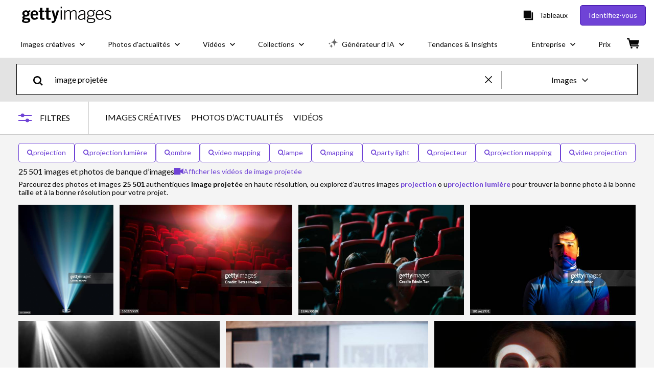

--- FILE ---
content_type: text/html; charset=utf-8
request_url: https://www.gettyimages.fr/photos/image-projet%C3%A9e
body_size: 81326
content:
<!DOCTYPE html><html class="fr getty no-js" lang="fr" prefix="og: http://ogp.me/ns#"><head><script>window.renderStart = new Date().getTime();
window.currentSite = {
  domainSuffix: "fr",
  nickname: "getty",
  isGetty: true,
  isiStock: false,
  countryLanguagePrefix: "",
  tld: "fr",
  path: "/photos/image-projet%C3%A9e",
  host: "www.gettyimages.fr"
}
window.notificationsContext = '';
window.currentApplication = "search";
window.pipelineId = "3152121";
window.requireCookieConsent = false
window.environment = {
  isProduction: true
}
window.pipelineId = "3152121"
window.experiences = {"reactcreativecarousel":{"is_active":true,"active_offers":{"offers":"Carousel"},"metadata":{"bot":"Carousel","pulse":"true"}},"reactcreativeimageslanding":{"is_active":true,"active_offers":{},"metadata":{"bot":"true"}},"seowhitelistandcanonicals":{"is_active":true,"active_offers":{},"metadata":{"bot":"true"}},"setfederatedcomponentcookies":{"is_active":true,"active_offers":{},"metadata":{"bot":"true"}}}
window.google_tag_manager_id = "GTM-P4WB37"</script><script>(function() {
  window.localeStrings = window.localeStrings || {};
  var lsData = null;
  for (var key in lsData) { window.localeStrings[key] = lsData[key]; }

  window.visitorExperiencesData = window.visitorExperiencesData || {};
  var veData = null;
  for (var key in veData) { window.visitorExperiencesData[key] = veData[key]; }

  //HACK? - SiteMap class script is not loaded yet, but here is where we know the values for its constructor.
  if(!window.siteMap){window.siteMap = {};}
  window.siteMap.constructorValues = {
    location: window.location,
    countryLanguagePrefixes: {},
    languageOnlyPrefixes: {},
    siteMapMethods: null
  };

  window.siteCapabilitiesData = window.siteCapabilitiesData || {};
  var scData = null;
  for (var key in scData) { window.siteCapabilitiesData[key] = scData[key]; }

  window.user = {}
  window.user.isRemembered = false;
  window.user.isSecurelyRemembered = false;
  window.user.isAuthenticated = false;
  window.user.autoSuggestLocale = "fr";
  window.user.isBot = true;
  window.isMobile = false;
  window.user.locale = "fr"
  window.application = {
    app_prefix: "search"
  };
})();</script><link rel="preconnect" href="//spectrum.gettyimages.com"><link rel="preconnect" href="//media.gettyimages.com"><link rel="dns-prefetch" href="//spectrum.gettyimages.com"><link rel="dns-prefetch" href="//media.gettyimages.com"><link href="https://fonts.gstatic.com" rel="preconnect" /><link href="https://fonts.googleapis.com/css?family=Lato:400,400i,700,700i&amp;subset=latin-ext" rel="stylesheet" /><link href="/favicon.ico" rel="icon" type="image/x-icon" /><link href="/favicon-16x16.png" rel="icon" sizes="16x16" type="image/png" /><link href="/favicon-32x32.png" rel="icon" sizes="32x32" type="image/png" /><link href="/favicon-48x48.png" rel="icon" sizes="48x48" type="image/png" /><link href="/favicon-64x64.png" rel="icon" sizes="64x64" type="image/png" /><link href="/favicon-96x96.png" rel="icon" sizes="96x96" type="image/png" /><link href="/favicon-128x128.png" rel="icon" sizes="128x128" type="image/png" /><link href="/favicon-192x192.png" rel="icon" sizes="192x192" type="image/png" /><link href="/favicon-256x256.png" rel="icon" sizes="256x256" type="image/png" /><link rel="stylesheet" type="text/css" media="all" href="/search/assets/css/getty.c11dea6b15d4e10f4d03.css"><link rel="stylesheet" type="text/css" media="all" href="/search/assets/css/application.244662e23ea0abe38300.css"><script type="text/javascript" src="/search/assets/polyfill.28b94c4fb173f91f2fd1.js" nomodule="nomodule"></script><script type="text/javascript" src="/search/assets/application.401c041aed2a925cdc37.js" defer="defer"></script><link href="https://www.gettyimages.fr/photos/image-projet%C3%A9e" id="canonical-url" rel="canonical" /><meta content="IE=edge" http-equiv="X-UA-Compatible" /><title>25 501 Image Projetée Stock Photos, High-Res Pictures, and Images - Getty Images</title><meta charset="utf-8" /><meta name="csrf-param" content="authenticity_token" />
<meta name="csrf-token" content="BhhZ4vTqPbHKwF0XtyC3kTJD/shB1j/wVXK7P5NoNhcn0z13pw0A97T1sMfRf1rmzXVaGCu6kxE3+7yWSfH2yA==" /><meta name="title" content="25 501 Image Projetée Stock Photos, High-Res Pictures, and Images - Getty Images" /><meta name="description" content="Explorez des vidéos et images authentiques de Image Projetée pour votre projet ou votre campagne. Moins de recherches, davantage de résultats avec Getty Images." /><meta name="viewport" content="width=device-width, initial-scale=1.0" /><meta name="apple-mobile-web-app-capable" content="yes" /><meta name="apple-mobile-web-app-status-bar-style" content="black-translucent" /><meta name="robots" content="noai, noimageai" /><meta content="" property="og:description" /><meta content="" property="og:title" /><meta content="" property="og:image" /><meta content="" name="twitter:title" /><meta content="summary_large_image" name="twitter:card" /><meta content="" name="twitter:image" /><link href="/sign-in?returnurl=%2Fphotos%2Fimage-projet%25C3%25A9e" rel="signin" /><link href="/purchase/cart" rel="cart" /><link href="http://www.gettyimages.fr/opensearch.xml" rel="search" type="application/opensearchdescription+xml" /></head><body class="gateway_container"><meta name="itemType" content="https://schema.org/WebPage" /><div id="header-wrapper">      <script type="application/json" data-component='Header'>
        {"layout":"full","currentPage":"search","showEnterpriseDropdown":true,"linkDisabled":false}
      </script>
      <script type="text/javascript">if(!window.remotes) { window.remotes = {}; }</script><link rel="stylesheet" href="/components/global-nav/static/css/alliance-ui-styles.96f78420de99040ee2c7.css"/><link rel="stylesheet" href="/components/global-nav/static/css/9385.cadda3a6b24fcf29ec05.css"/><link rel="stylesheet" href="/components/global-nav/static/css/components-getty-Header.70d5f83c24aae5bd521a.css"/><link rel="stylesheet" href="/components/global-nav/static/css/Header.f22ce4f2595e3f5f52d1.css"/><script src="/components/global-nav/static/remoteEntry.54dd08ba2971bc1ee616.js" integrity="sha384-1fR4o0kAXq4b/1tX9bUEd3eGLnUf/nnMdZCLjDPVhyL9XjVjOgob3jeT7q77bovg" defer=""></script><script src="/components/global-nav/static/7029.021356130f6d91d785e2.js" integrity="sha384-/Rubeahr1lNg/4r6vFydVMt2wEBLd9LTtYiXoPq6jbAeEjGpvghkalM5cjThaS/R" defer=""></script><script src="/components/global-nav/static/Header.cd285e831d4093f0ab52.js" integrity="sha384-vFxU8CzQkzdJPn5TGsOGDF7z5s9ko19ZzEH4j77j1ngKWNNkU3CA2E0uv2wzQ6+p" defer=""></script><script src="/components/global-nav/static/getty-js.195d9ec4f281e473f9f9.js" integrity="sha384-9dCQoIYD6JaN6DUuHsI0rUSc23SOAgrbp9rMksq5yNcynk9sHUW0pIsBcoH8tWFG" defer=""></script><script src="/components/global-nav/static/locales-getty-fr.a08dfcd5410139e4fa58.js" integrity="sha384-sjQkU97Pw7MiYnw4KYz6b0nIbcN92CgC2/8nnAjhBrhQGGpW4M3x7r/C1huvB3Rn" defer=""></script><script src="/components/global-nav/static/7753.e8e37fbb58e65fe58f6d.js" integrity="sha384-oj4NW7yTrtNI7lWqvhxN6PGC8/7AmDMPpIWAH7haDFxC5nwICkAyZQpl7QUEoInB" defer=""></script><script src="/components/global-nav/static/5000.e78876c5ea36791488c2.js" integrity="sha384-bNcnkBEg8GZnM5zoPw7l52xEfygz1egB6nFUZVCUpI5yJumoRSW4qJpLhN8fAglU" defer=""></script><script src="/components/global-nav/static/2482.66dcf6f1816a77e20a1f.js" integrity="sha384-KoN7VKfGsCUidco3NX/BL9LKqPSVCciqdgF7rhEI2UpvbyK74qeFo957CLnUxaE+" defer=""></script><script src="/components/global-nav/static/4176.93100ad5d38a406d7c2d.js" integrity="sha384-z5g9G4DQO3a2AKdzDfUYVDw7ni1WMf0zIxVP8slKmsBvpX9xnpbbH/62IMW4kWfe" defer=""></script><script src="/components/global-nav/static/7054.b2cbdc11df5af4c3a34b.js" integrity="sha384-h9uxpRBL/yzoW3ZcdqvleCZlYHP+HYORSfy1HC0DnCqFID2d41XzY48LbVIeKqX6" defer=""></script><script src="/components/global-nav/static/components-getty-Header.b757d62fcf2c908d2899.js" integrity="sha384-BY0/u5+NJjf+8o3ZWezCHt545XHWipo/i9/2oZiCO/XqKMjOCD8WciRTtdx54e/x" defer=""></script><div ng-non-bindable="true" data-component="Header" data-prerender="true" data-app="global_nav" data-locale="fr" data-site="getty" data-federated-component="true" data-root="false"><!--$--><script id="header_292744" type="text/javascript">if(!window.remotes['global_nav']){window.remotes['global_nav']={};}
    window.remotes['global_nav']['header']={};
    window.remotes['global_nav']['header'].state="%7B%22mutations%22%3A%5B%5D%2C%22queries%22%3A%5B%7B%22dehydratedAt%22%3A1769235702322%2C%22state%22%3A%7B%22data%22%3A%7B%22premiumDashBoardEnabled%22%3Afalse%2C%22isAnonymous%22%3Atrue%2C%22isAuthenticated%22%3Afalse%2C%22isKnownUser%22%3Afalse%2C%22isBot%22%3Afalse%2C%22isTeamLeader%22%3Afalse%2C%22isTeamMember%22%3Afalse%2C%22billingCountryCode%22%3A%22FRA%22%2C%22hasActiveGenerationAgreement%22%3Afalse%2C%22isEligibleForPremiumPlusMusic%22%3Atrue%2C%22displayName%22%3A%22%22%2C%22emergencyBannersData%22%3A%7B%7D%2C%22creativeTrendingSearchLinksImage%22%3A%5B%7B%22name%22%3A%22Groenland%22%2C%22gaName%22%3A%22Groenland%22%2C%22href%22%3A%22%2Fphotos%2Fgroenland%22%7D%2C%7B%22name%22%3A%22Ciel%22%2C%22gaName%22%3A%22Ciel%22%2C%22href%22%3A%22%2Fphotos%2Fciel%22%7D%2C%7B%22name%22%3A%22Bureau%22%2C%22gaName%22%3A%22Bureau%22%2C%22href%22%3A%22%2Fphotos%2Fbureau%22%7D%2C%7B%22name%22%3A%22Famille%22%2C%22gaName%22%3A%22Famille%22%2C%22href%22%3A%22%2Fphotos%2Ffamille%22%7D%2C%7B%22name%22%3A%22Galette%20Des%20Rois%22%2C%22gaName%22%3A%22Galette%20Des%20Rois%22%2C%22href%22%3A%22%2Fphotos%2Fgalette-des-rois%22%7D%2C%7B%22name%22%3A%22Couple%22%2C%22gaName%22%3A%22Couple%22%2C%22href%22%3A%22%2Fphotos%2Fcouple%22%7D%2C%7B%22name%22%3A%22Calculatrice%22%2C%22gaName%22%3A%22Calculatrice%22%2C%22href%22%3A%22%2Fphotos%2Fcalculatrice%22%7D%2C%7B%22name%22%3A%22Ia%22%2C%22gaName%22%3A%22Ia%22%2C%22href%22%3A%22%2Fphotos%2Fia%22%7D%2C%7B%22name%22%3A%22Ob%C3%A9sit%C3%A9%22%2C%22gaName%22%3A%22Ob%C3%A9sit%C3%A9%22%2C%22href%22%3A%22%2Fphotos%2Fob%25C3%25A9sit%25C3%25A9%22%7D%2C%7B%22name%22%3A%22Texture%20Papier%22%2C%22gaName%22%3A%22Texture%20Papier%22%2C%22href%22%3A%22%2Fphotos%2Ftexture-papier%22%7D%2C%7B%22name%22%3A%22Ascenseur%22%2C%22gaName%22%3A%22Ascenseur%22%2C%22href%22%3A%22%2Fphotos%2Fascenseur%22%7D%2C%7B%22name%22%3A%22B%C3%A9b%C3%A9%22%2C%22gaName%22%3A%22B%C3%A9b%C3%A9%22%2C%22href%22%3A%22%2Fphotos%2Fb%25C3%25A9b%25C3%25A9%22%7D%2C%7B%22name%22%3A%22Code%20Barre%22%2C%22gaName%22%3A%22Code%20Barre%22%2C%22href%22%3A%22%2Fphotos%2Fcode-barre%22%7D%2C%7B%22name%22%3A%22Portrait%22%2C%22gaName%22%3A%22Portrait%22%2C%22href%22%3A%22%2Fphotos%2Fportrait%22%7D%2C%7B%22name%22%3A%22Artificial%20Intelligence%22%2C%22gaName%22%3A%22Artificial%20Intelligence%22%2C%22href%22%3A%22%2Fphotos%2Fartificial-intelligence%22%7D%2C%7B%22name%22%3A%22Justice%22%2C%22gaName%22%3A%22Justice%22%2C%22href%22%3A%22%2Fphotos%2Fjustice%22%7D%2C%7B%22name%22%3A%22Ciel%20Bleu%22%2C%22gaName%22%3A%22Ciel%20Bleu%22%2C%22href%22%3A%22%2Fphotos%2Fciel-bleu%22%7D%2C%7B%22name%22%3A%22Blue%20Monday%22%2C%22gaName%22%3A%22Blue%20Monday%22%2C%22href%22%3A%22%2Fphotos%2Fblue-monday%22%7D%2C%7B%22name%22%3A%22Bangkok%22%2C%22gaName%22%3A%22Bangkok%22%2C%22href%22%3A%22%2Fphotos%2Fbangkok%22%7D%2C%7B%22name%22%3A%22Mauvaise%20Foi%22%2C%22gaName%22%3A%22Mauvaise%20Foi%22%2C%22href%22%3A%22%2Fphotos%2Fmauvaise-foi%22%7D%5D%2C%22creativeTrendingSearchLinksVideo%22%3A%5B%7B%22name%22%3A%22Foret%20France%22%2C%22gaName%22%3A%22Foret%20France%22%2C%22href%22%3A%22%2Fvid%25C3%25A9os%2Fforet-france%22%7D%2C%7B%22name%22%3A%22Bourse%22%2C%22gaName%22%3A%22Bourse%22%2C%22href%22%3A%22%2Fvid%25C3%25A9os%2Fbourse%22%7D%2C%7B%22name%22%3A%22Ordinateur%20Bureau%22%2C%22gaName%22%3A%22Ordinateur%20Bureau%22%2C%22href%22%3A%22%2Fvid%25C3%25A9os%2Fordinateur-bureau%22%7D%2C%7B%22name%22%3A%22Ordinateur%22%2C%22gaName%22%3A%22Ordinateur%22%2C%22href%22%3A%22%2Fvid%25C3%25A9os%2Fordinateur%22%7D%2C%7B%22name%22%3A%22Kite%20String%22%2C%22gaName%22%3A%22Kite%20String%22%2C%22href%22%3A%22%2Fvid%25C3%25A9os%2Fkite-string%22%7D%2C%7B%22name%22%3A%22Rap%22%2C%22gaName%22%3A%22Rap%22%2C%22href%22%3A%22%2Fvid%25C3%25A9os%2Frap%22%7D%2C%7B%22name%22%3A%22Chinese%20Kite%20String%22%2C%22gaName%22%3A%22Chinese%20Kite%20String%22%2C%22href%22%3A%22%2Fvid%25C3%25A9os%2Fchinese-kite-string%22%7D%2C%7B%22name%22%3A%22Etats%20Unis%22%2C%22gaName%22%3A%22Etats%20Unis%22%2C%22href%22%3A%22%2Fvid%25C3%25A9os%2Fetats-unis%22%7D%5D%2C%22creativeTrendingSearchLinksIllustration%22%3A%5B%7B%22name%22%3A%22Fl%C3%A8che%22%2C%22gaName%22%3A%22Arrows%22%2C%22href%22%3A%22%2Fillustrations%2Ffl%25C3%25A8che%22%7D%2C%7B%22name%22%3A%22Fond%22%2C%22gaName%22%3A%22Backgrounds%22%2C%22href%22%3A%22%2Fillustrations%2Ffond%22%7D%2C%7B%22name%22%3A%22Ic%C3%B4nes%22%2C%22gaName%22%3A%22Icons%22%2C%22href%22%3A%22%2Fillustrations%2Fic%25C3%25B4nes%22%7D%2C%7B%22name%22%3A%22Texture%22%2C%22gaName%22%3A%22Textures%22%2C%22href%22%3A%22%2Fillustrations%2Ftexture%22%7D%2C%7B%22name%22%3A%22R%C3%A9seau%20social%22%2C%22gaName%22%3A%22Social%20Media%22%2C%22href%22%3A%22%2Fillustrations%2Fr%25C3%25A9seau-social%22%7D%5D%2C%22creativeTrendingSearchLinksVector%22%3A%5B%7B%22name%22%3A%22Picto%20Handicap%22%2C%22gaName%22%3A%22Picto%20Handicap%22%2C%22href%22%3A%22%2Fvecteurs%2Fpicto-handicap%22%7D%2C%7B%22name%22%3A%22Carte%20De%20France%22%2C%22gaName%22%3A%22Carte%20De%20France%22%2C%22href%22%3A%22%2Fvecteurs%2Fcarte-de-france%22%7D%2C%7B%22name%22%3A%22Sticker%22%2C%22gaName%22%3A%22Sticker%22%2C%22href%22%3A%22%2Fvecteurs%2Fsticker%22%7D%2C%7B%22name%22%3A%22Qr%20Code%22%2C%22gaName%22%3A%22Qr%20Code%22%2C%22href%22%3A%22%2Fvecteurs%2Fqr-code%22%7D%2C%7B%22name%22%3A%22World%20Map%22%2C%22gaName%22%3A%22World%20Map%22%2C%22href%22%3A%22%2Fvecteurs%2Fworld-map%22%7D%2C%7B%22name%22%3A%22Fleche%22%2C%22gaName%22%3A%22Fleche%22%2C%22href%22%3A%22%2Fvecteurs%2Ffleche%22%7D%2C%7B%22name%22%3A%22Calculatrice%22%2C%22gaName%22%3A%22Calculatrice%22%2C%22href%22%3A%22%2Fvecteurs%2Fcalculatrice%22%7D%2C%7B%22name%22%3A%22Flamme%22%2C%22gaName%22%3A%22Flamme%22%2C%22href%22%3A%22%2Fvecteurs%2Fflamme%22%7D%2C%7B%22name%22%3A%22Prix%22%2C%22gaName%22%3A%22Prix%22%2C%22href%22%3A%22%2Fvecteurs%2Fprix%22%7D%2C%7B%22name%22%3A%22Arrow%22%2C%22gaName%22%3A%22Arrow%22%2C%22href%22%3A%22%2Fvecteurs%2Farrow%22%7D%2C%7B%22name%22%3A%22Saint%20Valentin%22%2C%22gaName%22%3A%22Saint%20Valentin%22%2C%22href%22%3A%22%2Fvecteurs%2Fsaint-valentin%22%7D%2C%7B%22name%22%3A%22Cinema%22%2C%22gaName%22%3A%22Cinema%22%2C%22href%22%3A%22%2Fvecteurs%2Fcinema%22%7D%2C%7B%22name%22%3A%22%C3%89clair%22%2C%22gaName%22%3A%22%C3%89clair%22%2C%22href%22%3A%22%2Fvecteurs%2F%25C3%25A9clair%22%7D%2C%7B%22name%22%3A%22Carte%20France%22%2C%22gaName%22%3A%22Carte%20France%22%2C%22href%22%3A%22%2Fvecteurs%2Fcarte-france%22%7D%2C%7B%22name%22%3A%22Artificial%20Intelligence%22%2C%22gaName%22%3A%22Artificial%20Intelligence%22%2C%22href%22%3A%22%2Fvecteurs%2Fartificial-intelligence%22%7D%2C%7B%22name%22%3A%22Onde%22%2C%22gaName%22%3A%22Onde%22%2C%22href%22%3A%22%2Fvecteurs%2Fonde%22%7D%2C%7B%22name%22%3A%22Code%20Barre%22%2C%22gaName%22%3A%22Code%20Barre%22%2C%22href%22%3A%22%2Fvecteurs%2Fcode-barre%22%7D%2C%7B%22name%22%3A%22Drapeaux%22%2C%22gaName%22%3A%22Drapeaux%22%2C%22href%22%3A%22%2Fvecteurs%2Fdrapeaux%22%7D%2C%7B%22name%22%3A%22Cheval%22%2C%22gaName%22%3A%22Cheval%22%2C%22href%22%3A%22%2Fvecteurs%2Fcheval%22%7D%2C%7B%22name%22%3A%22Coeur%22%2C%22gaName%22%3A%22Coeur%22%2C%22href%22%3A%22%2Fvecteurs%2Fcoeur%22%7D%5D%2C%22editorialTrendingSearchLinksImage%22%3A%5B%7B%22name%22%3A%22Valentino%20Garavani%22%2C%22gaName%22%3A%22Valentino%20Garavani%22%2C%22href%22%3A%22%2Fphotos%2Fvalentino-garavani%22%7D%2C%7B%22name%22%3A%22Trump%22%2C%22gaName%22%3A%22Trump%22%2C%22href%22%3A%22%2Fphotos%2Ftrump%22%7D%2C%7B%22name%22%3A%22Valentino%22%2C%22gaName%22%3A%22Valentino%22%2C%22href%22%3A%22%2Fphotos%2Fvalentino%22%7D%2C%7B%22name%22%3A%22Donald%20Trump%22%2C%22gaName%22%3A%22Donald%20Trump%22%2C%22href%22%3A%22%2Fphotos%2Fdonald-trump%22%7D%2C%7B%22name%22%3A%22Brooklyn%20Beckham%22%2C%22gaName%22%3A%22Brooklyn%20Beckham%22%2C%22href%22%3A%22%2Fphotos%2Fbrooklyn-beckham%22%7D%2C%7B%22name%22%3A%22Cubarsi%22%2C%22gaName%22%3A%22Cubarsi%22%2C%22href%22%3A%22%2Fphotos%2Fcubarsi%22%7D%2C%7B%22name%22%3A%22Kate%20Moss%22%2C%22gaName%22%3A%22Kate%20Moss%22%2C%22href%22%3A%22%2Fphotos%2Fkate-moss%22%7D%2C%7B%22name%22%3A%22Bella%20Hadid%22%2C%22gaName%22%3A%22Bella%20Hadid%22%2C%22href%22%3A%22%2Fphotos%2Fbella-hadid%22%7D%2C%7B%22name%22%3A%22Prince%20Harry%22%2C%22gaName%22%3A%22Prince%20Harry%22%2C%22href%22%3A%22%2Fphotos%2Fprince-harry%22%7D%2C%7B%22name%22%3A%22Lecornu%22%2C%22gaName%22%3A%22Lecornu%22%2C%22href%22%3A%22%2Fphotos%2Flecornu%22%7D%2C%7B%22name%22%3A%22Julio%20Iglesias%22%2C%22gaName%22%3A%22Julio%20Iglesias%22%2C%22href%22%3A%22%2Fphotos%2Fjulio-iglesias%22%7D%2C%7B%22name%22%3A%22Louis%20Vuitton%22%2C%22gaName%22%3A%22Louis%20Vuitton%22%2C%22href%22%3A%22%2Fphotos%2Flouis-vuitton%22%7D%2C%7B%22name%22%3A%22Virginie%20Efira%22%2C%22gaName%22%3A%22Virginie%20Efira%22%2C%22href%22%3A%22%2Fphotos%2Fvirginie-efira%22%7D%2C%7B%22name%22%3A%22Matthew%20Mcconaughey%22%2C%22gaName%22%3A%22Matthew%20Mcconaughey%22%2C%22href%22%3A%22%2Fphotos%2Fmatthew-mcconaughey%22%7D%2C%7B%22name%22%3A%22Kate%20Middleton%22%2C%22gaName%22%3A%22Kate%20Middleton%22%2C%22href%22%3A%22%2Fphotos%2Fkate-middleton%22%7D%2C%7B%22name%22%3A%22Naomi%20Osaka%22%2C%22gaName%22%3A%22Naomi%20Osaka%22%2C%22href%22%3A%22%2Fphotos%2Fnaomi-osaka%22%7D%2C%7B%22name%22%3A%22Millie%20Bobby%20Brown%22%2C%22gaName%22%3A%22Millie%20Bobby%20Brown%22%2C%22href%22%3A%22%2Fphotos%2Fmillie-bobby-brown%22%7D%2C%7B%22name%22%3A%22Bad%20Bunny%22%2C%22gaName%22%3A%22Bad%20Bunny%22%2C%22href%22%3A%22%2Fphotos%2Fbad-bunny%22%7D%2C%7B%22name%22%3A%22Bridgerton%22%2C%22gaName%22%3A%22Bridgerton%22%2C%22href%22%3A%22%2Fphotos%2Fbridgerton%22%7D%2C%7B%22name%22%3A%22David%20Beckham%22%2C%22gaName%22%3A%22David%20Beckham%22%2C%22href%22%3A%22%2Fphotos%2Fdavid-beckham%22%7D%5D%2C%22editorialTrendingSearchLinksVideo%22%3A%5B%7B%22name%22%3A%22Sophie%20Marceau%22%2C%22gaName%22%3A%22Sophie%20Marceau%22%2C%22href%22%3A%22%2Fvid%25C3%25A9os%2Fsophie-marceau%22%7D%2C%7B%22name%22%3A%22Bella%20Hadid%22%2C%22gaName%22%3A%22Bella%20Hadid%22%2C%22href%22%3A%22%2Fvid%25C3%25A9os%2Fbella-hadid%22%7D%2C%7B%22name%22%3A%22Pierre%20Niney%22%2C%22gaName%22%3A%22Pierre%20Niney%22%2C%22href%22%3A%22%2Fvid%25C3%25A9os%2Fpierre-niney%22%7D%2C%7B%22name%22%3A%22Prince%20Harry%22%2C%22gaName%22%3A%22Prince%20Harry%22%2C%22href%22%3A%22%2Fvid%25C3%25A9os%2Fprince-harry%22%7D%2C%7B%22name%22%3A%22George%20Floyd%22%2C%22gaName%22%3A%22George%20Floyd%22%2C%22href%22%3A%22%2Fvid%25C3%25A9os%2Fgeorge-floyd%22%7D%2C%7B%22name%22%3A%22Django%20Unchained%22%2C%22gaName%22%3A%22Django%20Unchained%22%2C%22href%22%3A%22%2Fvid%25C3%25A9os%2Fdjango-unchained%22%7D%2C%7B%22name%22%3A%22Joe%20Keery%22%2C%22gaName%22%3A%22Joe%20Keery%22%2C%22href%22%3A%22%2Fvid%25C3%25A9os%2Fjoe-keery%22%7D%2C%7B%22name%22%3A%22Herm%C3%A8s%20Birkin%22%2C%22gaName%22%3A%22Herm%C3%A8s%20Birkin%22%2C%22href%22%3A%22%2Fvid%C3%A9os%2Fherm%25C3%25A8s-birkin%22%7D%2C%7B%22name%22%3A%22Nato%22%2C%22gaName%22%3A%22Nato%22%2C%22href%22%3A%22%2Fvid%25C3%25A9os%2Fnato%22%7D%2C%7B%22name%22%3A%22David%20Beckham%22%2C%22gaName%22%3A%22David%20Beckham%22%2C%22href%22%3A%22%2Fvid%25C3%25A9os%2Fdavid-beckham%22%7D%2C%7B%22name%22%3A%22Taylor%20Swift%20Concert%22%2C%22gaName%22%3A%22Taylor%20Swift%20Concert%22%2C%22href%22%3A%22%2Fvid%25C3%25A9os%2Ftaylor-swift-concert%22%7D%2C%7B%22name%22%3A%22Brooklyn%20Beckham%22%2C%22gaName%22%3A%22Brooklyn%20Beckham%22%2C%22href%22%3A%22%2Fvid%25C3%25A9os%2Fbrooklyn-beckham%22%7D%2C%7B%22name%22%3A%22Lecornu%22%2C%22gaName%22%3A%22Lecornu%22%2C%22href%22%3A%22%2Fvid%25C3%25A9os%2Flecornu%22%7D%2C%7B%22name%22%3A%22Emmanuel%20Macron%22%2C%22gaName%22%3A%22Emmanuel%20Macron%22%2C%22href%22%3A%22%2Fvid%25C3%25A9os%2Femmanuel-macron%22%7D%2C%7B%22name%22%3A%22Trump%22%2C%22gaName%22%3A%22Trump%22%2C%22href%22%3A%22%2Fvid%25C3%25A9os%2Ftrump%22%7D%2C%7B%22name%22%3A%22Groenland%22%2C%22gaName%22%3A%22Groenland%22%2C%22href%22%3A%22%2Fvid%25C3%25A9os%2Fgroenland%22%7D%2C%7B%22name%22%3A%22Donald%20Trump%22%2C%22gaName%22%3A%22Donald%20Trump%22%2C%22href%22%3A%22%2Fvid%25C3%25A9os%2Fdonald-trump%22%7D%5D%2C%22editorialTrendingSearchLinksNews%22%3A%5B%7B%22name%22%3A%22Trump%22%2C%22gaName%22%3A%22Trump%22%2C%22href%22%3A%22%2Fphotos%2Ftrump%22%7D%2C%7B%22name%22%3A%22Donald%20Trump%22%2C%22gaName%22%3A%22Donald%20Trump%22%2C%22href%22%3A%22%2Fphotos%2Fdonald-trump%22%7D%2C%7B%22name%22%3A%22Lecornu%22%2C%22gaName%22%3A%22Lecornu%22%2C%22href%22%3A%22%2Fphotos%2Flecornu%22%7D%2C%7B%22name%22%3A%22Macron%22%2C%22gaName%22%3A%22Macron%22%2C%22href%22%3A%22%2Fphotos%2Fmacron%22%7D%2C%7B%22name%22%3A%22Emmanuel%20Macron%22%2C%22gaName%22%3A%22Emmanuel%20Macron%22%2C%22href%22%3A%22%2Fphotos%2Femmanuel-macron%22%7D%2C%7B%22name%22%3A%22Gavin%20Newsom%22%2C%22gaName%22%3A%22Gavin%20Newsom%22%2C%22href%22%3A%22%2Fphotos%2Fgavin-newsom%22%7D%2C%7B%22name%22%3A%22Groenland%22%2C%22gaName%22%3A%22Groenland%22%2C%22href%22%3A%22%2Fphotos%2Fgroenland%22%7D%2C%7B%22name%22%3A%22Iran%22%2C%22gaName%22%3A%22Iran%22%2C%22href%22%3A%22%2Fphotos%2Firan%22%7D%2C%7B%22name%22%3A%22Elon%20Musk%22%2C%22gaName%22%3A%22Elon%20Musk%22%2C%22href%22%3A%22%2Fphotos%2Felon-musk%22%7D%2C%7B%22name%22%3A%22Prince%20Harry%22%2C%22gaName%22%3A%22Prince%20Harry%22%2C%22href%22%3A%22%2Fphotos%2Fprince-harry%22%7D%2C%7B%22name%22%3A%22Peter%20Thiel%22%2C%22gaName%22%3A%22Peter%20Thiel%22%2C%22href%22%3A%22%2Fphotos%2Fpeter-thiel%22%7D%2C%7B%22name%22%3A%22Sergei%20Lavrov%22%2C%22gaName%22%3A%22Sergei%20Lavrov%22%2C%22href%22%3A%22%2Fphotos%2Fsergei-lavrov%22%7D%2C%7B%22name%22%3A%22Jordan%20Bardella%22%2C%22gaName%22%3A%22Jordan%20Bardella%22%2C%22href%22%3A%22%2Fphotos%2Fjordan-bardella%22%7D%2C%7B%22name%22%3A%22Greenland%20Protest%22%2C%22gaName%22%3A%22Greenland%20Protest%22%2C%22href%22%3A%22%2Fphotos%2Fgreenland-protest%22%7D%2C%7B%22name%22%3A%22Trump%20Macron%22%2C%22gaName%22%3A%22Trump%20Macron%22%2C%22href%22%3A%22%2Fphotos%2Ftrump-macron%22%7D%2C%7B%22name%22%3A%22Trump%20Davos%22%2C%22gaName%22%3A%22Trump%20Davos%22%2C%22href%22%3A%22%2Fphotos%2Ftrump-davos%22%7D%2C%7B%22name%22%3A%22Davos%22%2C%22gaName%22%3A%22Davos%22%2C%22href%22%3A%22%2Fphotos%2Fdavos%22%7D%2C%7B%22name%22%3A%22Jared%20Kushner%22%2C%22gaName%22%3A%22Jared%20Kushner%22%2C%22href%22%3A%22%2Fphotos%2Fjared-kushner%22%7D%2C%7B%22name%22%3A%22Reza%20Pahlavi%22%2C%22gaName%22%3A%22Reza%20Pahlavi%22%2C%22href%22%3A%22%2Fphotos%2Freza-pahlavi%22%7D%2C%7B%22name%22%3A%22Royal%20Mint%20Court%22%2C%22gaName%22%3A%22Royal%20Mint%20Court%22%2C%22href%22%3A%22%2Fphotos%2Froyal-mint-court%22%7D%5D%2C%22editorialTrendingSearchLinksSports%22%3A%5B%7B%22name%22%3A%22Cubarsi%22%2C%22gaName%22%3A%22Cubarsi%22%2C%22href%22%3A%22%2Fphotos%2Fcubarsi%22%7D%2C%7B%22name%22%3A%22Naomi%20Osaka%22%2C%22gaName%22%3A%22Naomi%20Osaka%22%2C%22href%22%3A%22%2Fphotos%2Fnaomi-osaka%22%7D%2C%7B%22name%22%3A%22Desire%20Doue%22%2C%22gaName%22%3A%22Desire%20Doue%22%2C%22href%22%3A%22%2Fphotos%2Fdesire-doue%22%7D%2C%7B%22name%22%3A%22Tour%20Down%20Under%22%2C%22gaName%22%3A%22Tour%20Down%20Under%22%2C%22href%22%3A%22%2Fphotos%2Ftour-down-under%22%7D%2C%7B%22name%22%3A%22Brahim%20Diaz%22%2C%22gaName%22%3A%22Brahim%20Diaz%22%2C%22href%22%3A%22%2Fphotos%2Fbrahim-diaz%22%7D%2C%7B%22name%22%3A%22David%20Beckham%22%2C%22gaName%22%3A%22David%20Beckham%22%2C%22href%22%3A%22%2Fphotos%2Fdavid-beckham%22%7D%2C%7B%22name%22%3A%22Mark%20Zuckerberg%22%2C%22gaName%22%3A%22Mark%20Zuckerberg%22%2C%22href%22%3A%22%2Fphotos%2Fmark-zuckerberg%22%7D%2C%7B%22name%22%3A%22Learner%20Tien%22%2C%22gaName%22%3A%22Learner%20Tien%22%2C%22href%22%3A%22%2Fphotos%2Flearner-tien%22%7D%2C%7B%22name%22%3A%22Wembanyama%22%2C%22gaName%22%3A%22Wembanyama%22%2C%22href%22%3A%22%2Fphotos%2Fwembanyama%22%7D%2C%7B%22name%22%3A%22Justin%20Gaethje%22%2C%22gaName%22%3A%22Justin%20Gaethje%22%2C%22href%22%3A%22%2Fphotos%2Fjustin-gaethje%22%7D%2C%7B%22name%22%3A%22Groupama%20Fdj%22%2C%22gaName%22%3A%22Groupama%20Fdj%22%2C%22href%22%3A%22%2Fphotos%2Fgroupama-fdj%22%7D%2C%7B%22name%22%3A%22Pape%20Gueye%22%2C%22gaName%22%3A%22Pape%20Gueye%22%2C%22href%22%3A%22%2Fphotos%2Fpape-gueye%22%7D%2C%7B%22name%22%3A%22Xavier%20Laine%22%2C%22gaName%22%3A%22Xavier%20Laine%22%2C%22href%22%3A%22%2Fphotos%2Fxavier-laine%22%7D%2C%7B%22name%22%3A%22Dolly%20Parton%22%2C%22gaName%22%3A%22Dolly%20Parton%22%2C%22href%22%3A%22%2Fphotos%2Fdolly-parton%22%7D%2C%7B%22name%22%3A%22Mohamed%20Salah%22%2C%22gaName%22%3A%22Mohamed%20Salah%22%2C%22href%22%3A%22%2Fphotos%2Fmohamed-salah%22%7D%2C%7B%22name%22%3A%22Ronaldinho%22%2C%22gaName%22%3A%22Ronaldinho%22%2C%22href%22%3A%22%2Fphotos%2Fronaldinho%22%7D%2C%7B%22name%22%3A%22Edouard%20Mendy%22%2C%22gaName%22%3A%22Edouard%20Mendy%22%2C%22href%22%3A%22%2Fphotos%2Fedouard-mendy%22%7D%2C%7B%22name%22%3A%22Tahirys%20Dos%20Santos%22%2C%22gaName%22%3A%22Tahirys%20Dos%20Santos%22%2C%22href%22%3A%22%2Fphotos%2Ftahirys-dos-santos%22%7D%5D%2C%22editorialTrendingSearchLinksEntertainment%22%3A%5B%7B%22name%22%3A%22Valentino%20Garavani%22%2C%22gaName%22%3A%22Valentino%20Garavani%22%2C%22href%22%3A%22%2Fphotos%2Fvalentino-garavani%22%7D%2C%7B%22name%22%3A%22Bella%20Hadid%22%2C%22gaName%22%3A%22Bella%20Hadid%22%2C%22href%22%3A%22%2Fphotos%2Fbella-hadid%22%7D%2C%7B%22name%22%3A%22Kate%20Middleton%22%2C%22gaName%22%3A%22Kate%20Middleton%22%2C%22href%22%3A%22%2Fphotos%2Fkate-middleton%22%7D%2C%7B%22name%22%3A%22Virginie%20Efira%22%2C%22gaName%22%3A%22Virginie%20Efira%22%2C%22href%22%3A%22%2Fphotos%2Fvirginie-efira%22%7D%2C%7B%22name%22%3A%22Millie%20Bobby%20Brown%22%2C%22gaName%22%3A%22Millie%20Bobby%20Brown%22%2C%22href%22%3A%22%2Fphotos%2Fmillie-bobby-brown%22%7D%2C%7B%22name%22%3A%22Brooklyn%20Beckham%22%2C%22gaName%22%3A%22Brooklyn%20Beckham%22%2C%22href%22%3A%22%2Fphotos%2Fbrooklyn-beckham%22%7D%2C%7B%22name%22%3A%22Bad%20Bunny%22%2C%22gaName%22%3A%22Bad%20Bunny%22%2C%22href%22%3A%22%2Fphotos%2Fbad-bunny%22%7D%2C%7B%22name%22%3A%22Bridgerton%22%2C%22gaName%22%3A%22Bridgerton%22%2C%22href%22%3A%22%2Fphotos%2Fbridgerton%22%7D%2C%7B%22name%22%3A%22Julio%20Iglesias%22%2C%22gaName%22%3A%22Julio%20Iglesias%22%2C%22href%22%3A%22%2Fphotos%2Fjulio-iglesias%22%7D%2C%7B%22name%22%3A%22Sophie%20Marceau%22%2C%22gaName%22%3A%22Sophie%20Marceau%22%2C%22href%22%3A%22%2Fphotos%2Fsophie-marceau%22%7D%2C%7B%22name%22%3A%22Prince%20Harry%22%2C%22gaName%22%3A%22Prince%20Harry%22%2C%22href%22%3A%22%2Fphotos%2Fprince-harry%22%7D%2C%7B%22name%22%3A%22Matthew%20Mcconaughey%22%2C%22gaName%22%3A%22Matthew%20Mcconaughey%22%2C%22href%22%3A%22%2Fphotos%2Fmatthew-mcconaughey%22%7D%2C%7B%22name%22%3A%22Leila%20Bekhti%22%2C%22gaName%22%3A%22Leila%20Bekhti%22%2C%22href%22%3A%22%2Fphotos%2Fleila-bekhti%22%7D%2C%7B%22name%22%3A%22Rihanna%22%2C%22gaName%22%3A%22Rihanna%22%2C%22href%22%3A%22%2Fphotos%2Frihanna%22%7D%2C%7B%22name%22%3A%22Cesar%22%2C%22gaName%22%3A%22Cesar%22%2C%22href%22%3A%22%2Fphotos%2Fcesar%22%7D%2C%7B%22name%22%3A%22Kate%20Moss%22%2C%22gaName%22%3A%22Kate%20Moss%22%2C%22href%22%3A%22%2Fphotos%2Fkate-moss%22%7D%2C%7B%22name%22%3A%22Valentino%22%2C%22gaName%22%3A%22Valentino%22%2C%22href%22%3A%22%2Fphotos%2Fvalentino%22%7D%2C%7B%22name%22%3A%22Diams%22%2C%22gaName%22%3A%22Diams%22%2C%22href%22%3A%22%2Fphotos%2Fdiams%22%7D%2C%7B%22name%22%3A%22Emma%20Stone%22%2C%22gaName%22%3A%22Emma%20Stone%22%2C%22href%22%3A%22%2Fphotos%2Femma-stone%22%7D%2C%7B%22name%22%3A%22Pierre%20Niney%22%2C%22gaName%22%3A%22Pierre%20Niney%22%2C%22href%22%3A%22%2Fphotos%2Fpierre-niney%22%7D%5D%2C%22editorialTrendingSearchLinksFashion%22%3A%5B%7B%22name%22%3A%22Valentino%20Garavani%22%2C%22gaName%22%3A%22Valentino%20Garavani%22%2C%22href%22%3A%22%2Fphotos%2Fvalentino-garavani%22%7D%2C%7B%22name%22%3A%22Louis%20Vuitton%22%2C%22gaName%22%3A%22Louis%20Vuitton%22%2C%22href%22%3A%22%2Fphotos%2Flouis-vuitton%22%7D%2C%7B%22name%22%3A%22Valentino%22%2C%22gaName%22%3A%22Valentino%22%2C%22href%22%3A%22%2Fphotos%2Fvalentino%22%7D%2C%7B%22name%22%3A%22Kate%20Moss%22%2C%22gaName%22%3A%22Kate%20Moss%22%2C%22href%22%3A%22%2Fphotos%2Fkate-moss%22%7D%2C%7B%22name%22%3A%22Brooklyn%20Beckham%22%2C%22gaName%22%3A%22Brooklyn%20Beckham%22%2C%22href%22%3A%22%2Fphotos%2Fbrooklyn-beckham%22%7D%2C%7B%22name%22%3A%22Dior%22%2C%22gaName%22%3A%22Dior%22%2C%22href%22%3A%22%2Fphotos%2Fdior%22%7D%2C%7B%22name%22%3A%22Aya%20Nakamura%22%2C%22gaName%22%3A%22Aya%20Nakamura%22%2C%22href%22%3A%22%2Fphotos%2Faya-nakamura%22%7D%2C%7B%22name%22%3A%22Brooklyn%20Beckham%20Nicola%20Peltz%22%2C%22gaName%22%3A%22Brooklyn%20Beckham%20Nicola%20Peltz%22%2C%22href%22%3A%22%2Fphotos%2Fbrooklyn-beckham-nicola-peltz%22%7D%2C%7B%22name%22%3A%22David%20Beckham%22%2C%22gaName%22%3A%22David%20Beckham%22%2C%22href%22%3A%22%2Fphotos%2Fdavid-beckham%22%7D%2C%7B%22name%22%3A%22Joe%20Keery%22%2C%22gaName%22%3A%22Joe%20Keery%22%2C%22href%22%3A%22%2Fphotos%2Fjoe-keery%22%7D%2C%7B%22name%22%3A%22Gracie%20Abrams%22%2C%22gaName%22%3A%22Gracie%20Abrams%22%2C%22href%22%3A%22%2Fphotos%2Fgracie-abrams%22%7D%2C%7B%22name%22%3A%22Harry%20Styles%22%2C%22gaName%22%3A%22Harry%20Styles%22%2C%22href%22%3A%22%2Fphotos%2Fharry-styles%22%7D%2C%7B%22name%22%3A%22Shein%22%2C%22gaName%22%3A%22Shein%22%2C%22href%22%3A%22%2Fphotos%2Fshein%22%7D%2C%7B%22name%22%3A%22Valentino%20Garavani%20Styliste%22%2C%22gaName%22%3A%22Valentino%20Garavani%20Styliste%22%2C%22href%22%3A%22%2Fphotos%2Fvalentino-garavani-styliste%22%7D%2C%7B%22name%22%3A%22Dolce%20Gabbana%22%2C%22gaName%22%3A%22Dolce%20Gabbana%22%2C%22href%22%3A%22%2Fphotos%2Fdolce-gabbana%22%7D%2C%7B%22name%22%3A%22Taylor%20Swift%202016%22%2C%22gaName%22%3A%22Taylor%20Swift%202016%22%2C%22href%22%3A%22%2Fphotos%2Ftaylor-swift-2016%22%7D%2C%7B%22name%22%3A%22Nicola%20Peltz%22%2C%22gaName%22%3A%22Nicola%20Peltz%22%2C%22href%22%3A%22%2Fphotos%2Fnicola-peltz%22%7D%2C%7B%22name%22%3A%22Stephane%20Bern%22%2C%22gaName%22%3A%22Stephane%20Bern%22%2C%22href%22%3A%22%2Fphotos%2Fstephane-bern%22%7D%2C%7B%22name%22%3A%22Prince%20Harry%22%2C%22gaName%22%3A%22Prince%20Harry%22%2C%22href%22%3A%22%2Fphotos%2Fprince-harry%22%7D%5D%2C%22editorialTrendingSearchLinksArchive%22%3A%5B%7B%22name%22%3A%22Valentino%20Garavani%22%2C%22gaName%22%3A%22Valentino%20Garavani%22%2C%22href%22%3A%22%2Fphotos%2Fvalentino-garavani%22%7D%2C%7B%22name%22%3A%22Valentino%22%2C%22gaName%22%3A%22Valentino%22%2C%22href%22%3A%22%2Fphotos%2Fvalentino%22%7D%2C%7B%22name%22%3A%22Brigitte%20Bardot%22%2C%22gaName%22%3A%22Brigitte%20Bardot%22%2C%22href%22%3A%22%2Fphotos%2Fbrigitte-bardot%22%7D%2C%7B%22name%22%3A%22Valentino%20Garavani%20Portrait%22%2C%22gaName%22%3A%22Valentino%20Garavani%20Portrait%22%2C%22href%22%3A%22%2Fphotos%2Fvalentino-garavani-portrait%22%7D%2C%7B%22name%22%3A%22Reza%20Pahlavi%22%2C%22gaName%22%3A%22Reza%20Pahlavi%22%2C%22href%22%3A%22%2Fphotos%2Freza-pahlavi%22%7D%2C%7B%22name%22%3A%22Alain%20Delon%22%2C%22gaName%22%3A%22Alain%20Delon%22%2C%22href%22%3A%22%2Fphotos%2Falain-delon%22%7D%2C%7B%22name%22%3A%22Valentino%20Garavani%20Styliste%22%2C%22gaName%22%3A%22Valentino%20Garavani%20Styliste%22%2C%22href%22%3A%22%2Fphotos%2Fvalentino-garavani-styliste%22%7D%2C%7B%22name%22%3A%22Julio%20Iglesias%22%2C%22gaName%22%3A%22Julio%20Iglesias%22%2C%22href%22%3A%22%2Fphotos%2Fjulio-iglesias%22%7D%2C%7B%22name%22%3A%22Agatha%20Christie%22%2C%22gaName%22%3A%22Agatha%20Christie%22%2C%22href%22%3A%22%2Fphotos%2Fagatha-christie%22%7D%2C%7B%22name%22%3A%22Valentino%20Fashion%20Show%22%2C%22gaName%22%3A%22Valentino%20Fashion%20Show%22%2C%22href%22%3A%22%2Fphotos%2Fvalentino-fashion-show%22%7D%2C%7B%22name%22%3A%22Jackie%20Kennedy%20Valentino%22%2C%22gaName%22%3A%22Jackie%20Kennedy%20Valentino%22%2C%22href%22%3A%22%2Fphotos%2Fjackie-kennedy-valentino%22%7D%2C%7B%22name%22%3A%22Marie%20Chantal%20Miller%20Wedding%22%2C%22gaName%22%3A%22Marie%20Chantal%20Miller%20Wedding%22%2C%22href%22%3A%22%2Fphotos%2Fmarie-chantal-miller-wedding%22%7D%2C%7B%22name%22%3A%22Sacha%20Guitry%22%2C%22gaName%22%3A%22Sacha%20Guitry%22%2C%22href%22%3A%22%2Fphotos%2Fsacha-guitry%22%7D%2C%7B%22name%22%3A%22Maria%20Edite%20Santos%22%2C%22gaName%22%3A%22Maria%20Edite%20Santos%22%2C%22href%22%3A%22%2Fphotos%2Fmaria-edite-santos%22%7D%2C%7B%22name%22%3A%22Jacques%20Dutronc%22%2C%22gaName%22%3A%22Jacques%20Dutronc%22%2C%22href%22%3A%22%2Fphotos%2Fjacques-dutronc%22%7D%2C%7B%22name%22%3A%22Jamel%20Debbouze%22%2C%22gaName%22%3A%22Jamel%20Debbouze%22%2C%22href%22%3A%22%2Fphotos%2Fjamel-debbouze%22%7D%2C%7B%22name%22%3A%22Kate%20Moss%22%2C%22gaName%22%3A%22Kate%20Moss%22%2C%22href%22%3A%22%2Fphotos%2Fkate-moss%22%7D%2C%7B%22name%22%3A%22Daniel%20Balavoine%22%2C%22gaName%22%3A%22Daniel%20Balavoine%22%2C%22href%22%3A%22%2Fphotos%2Fdaniel-balavoine%22%7D%2C%7B%22name%22%3A%22David%20Bowie%22%2C%22gaName%22%3A%22David%20Bowie%22%2C%22href%22%3A%22%2Fphotos%2Fdavid-bowie%22%7D%5D%2C%22gettyCreativePopularCategories%22%3A%7B%22illustrations%22%3A%5B%7B%22trackingLabel%22%3A%22Backgrounds%22%2C%22localizedLinkText%22%3A%22Arri%C3%A8re-plans%22%2C%22path%22%3A%22%2Fimages-vectorielles%2Farri%25C3%25A8re-plans%22%7D%2C%7B%22trackingLabel%22%3A%22Business%20and%20Finance%22%2C%22localizedLinkText%22%3A%22Affaires%20et%20finance%22%2C%22path%22%3A%22%2Fimages-vectorielles%2Faffaires-et-finance%22%7D%2C%7B%22trackingLabel%22%3A%22Cartoons%20and%20Comics%22%2C%22localizedLinkText%22%3A%22Dessins%20humoristiques%20et%20bande%20dessin%C3%A9e%22%2C%22path%22%3A%22%2Fimages-vectorielles%2Fdessins-humoristiques-et-bandes-dessin%25C3%25A9es%22%7D%2C%7B%22trackingLabel%22%3A%22Education%22%2C%22localizedLinkText%22%3A%22Enseignement%22%2C%22path%22%3A%22%2Fimages-vectorielles%2Fenseignement%22%7D%2C%7B%22trackingLabel%22%3A%22Emblems%20Banners%20and%20Badges%22%2C%22localizedLinkText%22%3A%22Embl%C3%A8mes%2C%20banni%C3%A8res%20et%20badges%22%2C%22path%22%3A%22%2Fimages-vectorielles%2Fembl%25C3%25A8mes-banni%25C3%25A8res-et-badges%22%7D%2C%7B%22trackingLabel%22%3A%22Family%22%2C%22localizedLinkText%22%3A%22Famille%22%2C%22path%22%3A%22%2Fimages-vectorielles%2Ffamille%22%7D%2C%7B%22trackingLabel%22%3A%22Fashion%20and%20Beauty%22%2C%22localizedLinkText%22%3A%22Mode%20et%20beaut%C3%A9%22%2C%22path%22%3A%22%2Fimages-vectorielles%2Fmode-et-beaut%25C3%25A9%22%7D%2C%7B%22trackingLabel%22%3A%22Fitness%20and%20Wellness%22%2C%22localizedLinkText%22%3A%22Forme%20et%20bien-%C3%AAtre%22%2C%22path%22%3A%22%2Fimages-vectorielles%2Fforme-et-bien-%25C3%25AAtre%22%7D%2C%7B%22trackingLabel%22%3A%22Flags%20and%20Maps%22%2C%22localizedLinkText%22%3A%22Cartes%20et%20drapeaux%22%2C%22path%22%3A%22%2Fimages-vectorielles%2Fcartes-et-drapeaux%22%7D%2C%7B%22trackingLabel%22%3A%22Food%20and%20Drink%22%2C%22localizedLinkText%22%3A%22Boisson%20et%20alimentation%22%2C%22path%22%3A%22%2Fimages-vectorielles%2Fboissons-et-alimentation%22%7D%2C%7B%22trackingLabel%22%3A%22Frames%20and%20Borders%22%2C%22localizedLinkText%22%3A%22Cadres%20et%20bordures%22%2C%22path%22%3A%22%2Fimages-vectorielles%2Fcadres-et-bordures%22%7D%2C%7B%22trackingLabel%22%3A%22Healthcare%20and%20Medicine%22%2C%22localizedLinkText%22%3A%22Sant%C3%A9%20et%20m%C3%A9decine%22%2C%22path%22%3A%22%2Fimages-vectorielles%2Fsant%25C3%25A9-et-m%25C3%25A9decine%22%7D%2C%7B%22trackingLabel%22%3A%22Holidays%20and%20Seasonal%22%2C%22localizedLinkText%22%3A%22F%C3%AAtes%22%2C%22path%22%3A%22%2Fimages-vectorielles%2Ff%25C3%25AAtes%22%7D%2C%7B%22trackingLabel%22%3A%22Icons%22%2C%22localizedLinkText%22%3A%22Ic%C3%B4nes%22%2C%22path%22%3A%22%2Fimages-vectorielles%2Fic%25C3%25B4nes%22%7D%2C%7B%22trackingLabel%22%3A%22Infographics%22%2C%22localizedLinkText%22%3A%22Infographies%22%2C%22path%22%3A%22%2Fimages-vectorielles%2Finfographie%22%7D%2C%7B%22trackingLabel%22%3A%22Interface%20Elements%22%2C%22localizedLinkText%22%3A%22%C3%89l%C3%A9ments%20d'interface%22%2C%22path%22%3A%22%2Fimages-vectorielles%2F%25C3%25A9l%25C3%25A9ments-d'interface%22%7D%2C%7B%22trackingLabel%22%3A%22Jobs%20and%20Careers%22%2C%22localizedLinkText%22%3A%22Travail%20et%20m%C3%A9tiers%22%2C%22path%22%3A%22%2Fimages-vectorielles%2Ftravail-et-m%25C3%25A9tiers%22%7D%2C%7B%22trackingLabel%22%3A%22Lifestyle%22%2C%22localizedLinkText%22%3A%22Mode%20de%20vie%22%2C%22path%22%3A%22%2Fimages-vectorielles%2Fmode-de-vie%22%7D%2C%7B%22trackingLabel%22%3A%22Moods%20and%20Feelings%22%2C%22localizedLinkText%22%3A%22Humeurs%20et%20%C3%A9motions%22%2C%22path%22%3A%22%2Fimages-vectorielles%2Fhumeurs-et-%25C3%25A9motions%22%7D%2C%7B%22trackingLabel%22%3A%22Nature%20and%20Landscapes%22%2C%22localizedLinkText%22%3A%22Nature%20et%20paysages%22%2C%22path%22%3A%22%2Fimages-vectorielles%2Fnature-et-paysages%22%7D%2C%7B%22trackingLabel%22%3A%22Pets%20and%20Animals%22%2C%22localizedLinkText%22%3A%22Animaux%20et%20animaux%20familiers%22%2C%22path%22%3A%22%2Fimages-vectorielles%2Fanimaux-et-animaux-familiers%22%7D%2C%7B%22trackingLabel%22%3A%22Product%20Mockups%22%2C%22localizedLinkText%22%3A%22Maquettes%20de%20produits%22%2C%22path%22%3A%22%2Fimages-vectorielles%2Fmaquettes-de-produits%22%7D%2C%7B%22trackingLabel%22%3A%22Retro%20and%20Vintage%22%2C%22localizedLinkText%22%3A%22R%C3%A9tro%20et%20vintage%22%2C%22path%22%3A%22%2Fimages-vectorielles%2Fr%25C3%25A9tro-et-vintage%22%7D%2C%7B%22trackingLabel%22%3A%22Science%20and%20Technology%22%2C%22localizedLinkText%22%3A%22Science%20et%20technologie%22%2C%22path%22%3A%22%2Fimages-vectorielles%2Fscience-et-technologie%22%7D%2C%7B%22trackingLabel%22%3A%22Silhouettes%22%2C%22localizedLinkText%22%3A%22Silhouettes%22%2C%22path%22%3A%22%2Fimages-vectorielles%2Fsilhouettes%22%7D%2C%7B%22trackingLabel%22%3A%22Special%20Occasions%22%2C%22localizedLinkText%22%3A%22Grandes%20occasions%22%2C%22path%22%3A%22%2Fimages-vectorielles%2Fgrandes-occasions%22%7D%2C%7B%22trackingLabel%22%3A%22Sports%22%2C%22localizedLinkText%22%3A%22Sports%22%2C%22path%22%3A%22%2Fimages-vectorielles%2Fsports%22%7D%2C%7B%22trackingLabel%22%3A%22Tattoos%22%2C%22localizedLinkText%22%3A%22Tatouages%22%2C%22path%22%3A%22%2Fimages-vectorielles%2Ftatouages%22%7D%2C%7B%22trackingLabel%22%3A%22Templates%22%2C%22localizedLinkText%22%3A%22Mod%C3%A8les%22%2C%22path%22%3A%22%2Fimages-vectorielles%2Fmod%25C3%25A8les%22%7D%2C%7B%22trackingLabel%22%3A%22Textures%20and%20Patterns%22%2C%22localizedLinkText%22%3A%22Textures%20et%20motifs%22%2C%22path%22%3A%22%2Fimages-vectorielles%2Ftextures-et-motifs%22%7D%2C%7B%22trackingLabel%22%3A%22Transportation%22%2C%22localizedLinkText%22%3A%22Transports%22%2C%22path%22%3A%22%2Fimages-vectorielles%2Ftransports%22%7D%5D%2C%22photos%22%3A%5B%7B%22trackingLabel%22%3A%22Architecture%22%2C%22localizedLinkText%22%3A%22Architecture%22%2C%22path%22%3A%22%2Fimages%2Farchitecture%22%7D%2C%7B%22trackingLabel%22%3A%22Backgrounds%22%2C%22localizedLinkText%22%3A%22Fonds%20d'%C3%A9cran%22%2C%22path%22%3A%22%2Fimages%2Ffonds-d'%25C3%25A9cran%22%7D%2C%7B%22trackingLabel%22%3A%22Business%20and%20Finance%22%2C%22localizedLinkText%22%3A%22Affaires%20et%20finance%22%2C%22path%22%3A%22%2Fimages%2Faffaires-et-finance%22%7D%2C%7B%22trackingLabel%22%3A%22Calendar%22%2C%22localizedLinkText%22%3A%22Calendrier%22%2C%22path%22%3A%22%2Fimages%2Fcalendrier%22%7D%2C%7B%22trackingLabel%22%3A%22Education%22%2C%22localizedLinkText%22%3A%22Enseignement%22%2C%22path%22%3A%22%2Fimages%2Fenseignement%22%7D%2C%7B%22trackingLabel%22%3A%22Family%22%2C%22localizedLinkText%22%3A%22Famille%22%2C%22path%22%3A%22%2Fimages%2Ffamille%22%7D%2C%7B%22trackingLabel%22%3A%22Fashion%20and%20Beauty%22%2C%22localizedLinkText%22%3A%22Mode%20et%20beaut%C3%A9%22%2C%22path%22%3A%22%2Fimages%2Fmode-et-beaut%25C3%25A9%22%7D%2C%7B%22trackingLabel%22%3A%22Fitness%20and%20Wellness%22%2C%22localizedLinkText%22%3A%22Forme%20et%20bien-%C3%AAtre%22%2C%22path%22%3A%22%2Fimages%2Fforme-et-bien-%25C3%25AAtre%22%7D%2C%7B%22trackingLabel%22%3A%22Food%20and%20Drink%22%2C%22localizedLinkText%22%3A%22Boisson%20et%20alimentation%22%2C%22path%22%3A%22%2Fimages%2Fboissons-et-alimentation%22%7D%2C%7B%22trackingLabel%22%3A%22Healthcare%20and%20Medicine%22%2C%22localizedLinkText%22%3A%22Sant%C3%A9%20et%20m%C3%A9decine%22%2C%22path%22%3A%22%2Fimages%2Fsant%25C3%25A9-et-m%25C3%25A9decine%22%7D%2C%7B%22trackingLabel%22%3A%22Holidays%20and%20Seasonal%22%2C%22localizedLinkText%22%3A%22F%C3%AAtes%22%2C%22path%22%3A%22%2Fimages%2Ff%25C3%25AAtes%22%7D%2C%7B%22trackingLabel%22%3A%22Jobs%20and%20Careers%22%2C%22localizedLinkText%22%3A%22Travail%20et%20m%C3%A9tiers%22%2C%22path%22%3A%22%2Fimages%2Ftravail-et-m%25C3%25A9tiers%22%7D%2C%7B%22trackingLabel%22%3A%22Lifestyle%22%2C%22localizedLinkText%22%3A%22Mode%20de%20vie%22%2C%22path%22%3A%22%2Fimages%2Fmode-de-vie%22%7D%2C%7B%22trackingLabel%22%3A%22Moods%20and%20Feelings%22%2C%22localizedLinkText%22%3A%22Humeurs%20et%20%C3%A9motions%22%2C%22path%22%3A%22%2Fimages%2Fhumeurs-et-%25C3%25A9motions%22%7D%2C%7B%22trackingLabel%22%3A%22Nature%20and%20Landscapes%22%2C%22localizedLinkText%22%3A%22Nature%20et%20paysages%22%2C%22path%22%3A%22%2Fimages%2Fnature-et-paysages%22%7D%2C%7B%22trackingLabel%22%3A%22Paris%22%2C%22localizedLinkText%22%3A%22Paris%22%2C%22path%22%3A%22%2Fimages%2Fparis%22%7D%2C%7B%22trackingLabel%22%3A%22Pets%20and%20Animals%22%2C%22localizedLinkText%22%3A%22Animaux%20et%20animaux%20familiers%22%2C%22path%22%3A%22%2Fimages%2Fanimaux-et-animaux-familiers%22%7D%2C%7B%22trackingLabel%22%3A%22Retro%20and%20Vintage%22%2C%22localizedLinkText%22%3A%22R%C3%A9tro%20et%20vintage%22%2C%22path%22%3A%22%2Fimages%2Fr%25C3%25A9tro-et-vintage%22%7D%2C%7B%22trackingLabel%22%3A%22Science%20and%20Technology%22%2C%22localizedLinkText%22%3A%22Science%20et%20technologie%22%2C%22path%22%3A%22%2Fimages%2Fscience-et-technologie%22%7D%2C%7B%22trackingLabel%22%3A%22Special%20Occasions%22%2C%22localizedLinkText%22%3A%22Grandes%20occasions%22%2C%22path%22%3A%22%2Fimages%2Fgrandes-occasions%22%7D%2C%7B%22trackingLabel%22%3A%22Sports%20and%20Recreation%22%2C%22localizedLinkText%22%3A%22Sport%20et%20loisirs%22%2C%22path%22%3A%22%2Fimages%2Fsport-et-loisirs%22%7D%2C%7B%22trackingLabel%22%3A%22Transportation%22%2C%22localizedLinkText%22%3A%22Transports%22%2C%22path%22%3A%22%2Fimages%2Ftransports%22%7D%2C%7B%22trackingLabel%22%3A%22Travel%20Destinations%22%2C%22localizedLinkText%22%3A%22Destinations%22%2C%22path%22%3A%22%2Fimages%2Fdestinations%22%7D%5D%2C%22vectors%22%3A%5B%7B%22trackingLabel%22%3A%22Animals%22%2C%22localizedLinkText%22%3A%22Animaux%22%2C%22path%22%3A%22%2Fvecteurs%2Fanimaux%22%7D%2C%7B%22trackingLabel%22%3A%22Backgrounds%22%2C%22localizedLinkText%22%3A%22Arri%C3%A8re-plans%22%2C%22path%22%3A%22%2Fvecteurs%2Farri%25C3%25A8re-plans%22%7D%2C%7B%22trackingLabel%22%3A%22Comics%22%2C%22localizedLinkText%22%3A%22Bandes%20dessin%C3%A9es%22%2C%22path%22%3A%22%2Fvecteurs%2Fbandes-dessin%25C3%25A9es%22%7D%2C%7B%22trackingLabel%22%3A%22Banners%22%2C%22localizedLinkText%22%3A%22Banni%C3%A8res%22%2C%22path%22%3A%22%2Fvecteurs%2Fbanni%25C3%25A8res%22%7D%2C%7B%22trackingLabel%22%3A%22Emotions%22%2C%22localizedLinkText%22%3A%22Emotions%22%2C%22path%22%3A%22%2Fvecteurs%2Femotions%22%7D%2C%7B%22trackingLabel%22%3A%22Family%22%2C%22localizedLinkText%22%3A%22Famille%22%2C%22path%22%3A%22%2Fvecteurs%2Ffamille%22%7D%2C%7B%22trackingLabel%22%3A%22Fashion%22%2C%22localizedLinkText%22%3A%22Mode%22%2C%22path%22%3A%22%2Fvecteurs%2Fmode%22%7D%2C%7B%22trackingLabel%22%3A%22Fitness%22%2C%22localizedLinkText%22%3A%22Forme%20physique%22%2C%22path%22%3A%22%2Fvecteurs%2Fforme-physique%22%7D%2C%7B%22trackingLabel%22%3A%22Food%22%2C%22localizedLinkText%22%3A%22Alimentation%22%2C%22path%22%3A%22%2Fvecteurs%2Falimentation%22%7D%2C%7B%22trackingLabel%22%3A%22Healthcare%22%2C%22localizedLinkText%22%3A%22Sant%C3%A9%22%2C%22path%22%3A%22%2Fvecteurs%2Fsant%25C3%25A9%22%7D%2C%7B%22trackingLabel%22%3A%22Holidays%22%2C%22localizedLinkText%22%3A%22Vacances%22%2C%22path%22%3A%22%2Fvecteurs%2Fvacances%22%7D%2C%7B%22trackingLabel%22%3A%22Icons%22%2C%22localizedLinkText%22%3A%22Ic%C3%B4nes%22%2C%22path%22%3A%22%2Fvecteurs%2Fic%25C3%25B4nes%22%7D%2C%7B%22trackingLabel%22%3A%22Infographics%22%2C%22localizedLinkText%22%3A%22Infographie%22%2C%22path%22%3A%22%2Fvecteurs%2Finfographie%22%7D%2C%7B%22trackingLabel%22%3A%22Nature%22%2C%22localizedLinkText%22%3A%22Nature%22%2C%22path%22%3A%22%2Fvecteurs%2Fnature%22%7D%2C%7B%22trackingLabel%22%3A%22Silhouettes%22%2C%22localizedLinkText%22%3A%22Silhouettes%22%2C%22path%22%3A%22%2Fvecteurs%2Fsilhouettes%22%7D%2C%7B%22trackingLabel%22%3A%22Sports%22%2C%22localizedLinkText%22%3A%22Sports%22%2C%22path%22%3A%22%2Fvecteurs%2Fsports%22%7D%2C%7B%22trackingLabel%22%3A%22Templates%22%2C%22localizedLinkText%22%3A%22Mod%C3%A8les%22%2C%22path%22%3A%22%2Fvecteurs%2Fmod%25C3%25A8les%22%7D%2C%7B%22trackingLabel%22%3A%22Drink%22%2C%22localizedLinkText%22%3A%22Boire%22%2C%22path%22%3A%22%2Fvecteurs%2Fboire%22%7D%5D%2C%22videos%22%3A%5B%7B%22trackingLabel%22%3A%224k%20Videos%22%2C%22localizedLinkText%22%3A%22Vid%C3%A9os%204K%22%2C%22path%22%3A%22%2Fclips-vid%25C3%25A9o%2Fvid%25C3%25A9os-4k%22%7D%2C%7B%22trackingLabel%22%3A%22Adventure%22%2C%22localizedLinkText%22%3A%22Aventure%22%2C%22path%22%3A%22%2Fclips-vid%25C3%25A9o%2Faventure%22%7D%2C%7B%22trackingLabel%22%3A%22Aerial%22%2C%22localizedLinkText%22%3A%22A%C3%A9rien%22%2C%22path%22%3A%22%2Fclips-vid%25C3%25A9o%2Fa%25C3%25A9rien%22%7D%2C%7B%22trackingLabel%22%3A%22Animation%20and%20Motion%20Graphics%22%2C%22localizedLinkText%22%3A%22Animation%20et%20graphiques%20anim%C3%A9s%22%2C%22path%22%3A%22%2Fclips-vid%25C3%25A9o%2Fanimation-et-graphiques-anim%25C3%25A9s%22%7D%2C%7B%22trackingLabel%22%3A%22Architecture%22%2C%22localizedLinkText%22%3A%22Architecture%22%2C%22path%22%3A%22%2Fclips-vid%25C3%25A9o%2Farchitecture%22%7D%2C%7B%22trackingLabel%22%3A%22Backgrounds%22%2C%22localizedLinkText%22%3A%22Fonds%20d'%C3%A9cran%22%2C%22path%22%3A%22%2Fclips-vid%25C3%25A9o%2Ffonds-d'%25C3%25A9cran%22%7D%2C%7B%22trackingLabel%22%3A%22Business%20and%20Finance%22%2C%22localizedLinkText%22%3A%22Affaires%20et%20finance%22%2C%22path%22%3A%22%2Fclips-vid%25C3%25A9o%2Faffaires-et-finance%22%7D%2C%7B%22trackingLabel%22%3A%22Education%22%2C%22localizedLinkText%22%3A%22Enseignement%22%2C%22path%22%3A%22%2Fclips-vid%25C3%25A9o%2Fenseignement%22%7D%2C%7B%22trackingLabel%22%3A%22Family%22%2C%22localizedLinkText%22%3A%22Famille%22%2C%22path%22%3A%22%2Fclips-vid%25C3%25A9o%2Ffamille%22%7D%2C%7B%22trackingLabel%22%3A%22Fashion%20and%20Beauty%22%2C%22localizedLinkText%22%3A%22Mode%20et%20beaut%C3%A9%22%2C%22path%22%3A%22%2Fclips-vid%25C3%25A9o%2Fmode-et-beaut%25C3%25A9%22%7D%2C%7B%22trackingLabel%22%3A%22Fitness%20and%20Wellness%22%2C%22localizedLinkText%22%3A%22Forme%20et%20bien-%C3%AAtre%22%2C%22path%22%3A%22%2Fclips-vid%25C3%25A9o%2Fforme-et-bien-%25C3%25AAtre%22%7D%2C%7B%22trackingLabel%22%3A%22Food%20and%20Drink%22%2C%22localizedLinkText%22%3A%22Boisson%20et%20alimentation%22%2C%22path%22%3A%22%2Fclips-vid%25C3%25A9o%2Fboissons-et-alimentation%22%7D%2C%7B%22trackingLabel%22%3A%22Green%20Screen%22%2C%22localizedLinkText%22%3A%22%C3%89cran%20vert%20-%20Vid%C3%A9os%22%2C%22path%22%3A%22%2Fclips-vid%25C3%25A9o%2F%25C3%25A9cran-vert%22%7D%2C%7B%22trackingLabel%22%3A%22Healthcare%20and%20Medicine%22%2C%22localizedLinkText%22%3A%22Sant%C3%A9%20et%20m%C3%A9decine%22%2C%22path%22%3A%22%2Fclips-vid%25C3%25A9o%2Fsant%25C3%25A9-et-m%25C3%25A9decine%22%7D%2C%7B%22trackingLabel%22%3A%22Holidays%20and%20Seasonal%22%2C%22localizedLinkText%22%3A%22F%C3%AAtes%22%2C%22path%22%3A%22%2Fclips-vid%25C3%25A9o%2Ff%25C3%25AAtes%22%7D%2C%7B%22trackingLabel%22%3A%22Jobs%20and%20Careers%22%2C%22localizedLinkText%22%3A%22Travail%20et%20m%C3%A9tiers%22%2C%22path%22%3A%22%2Fclips-vid%25C3%25A9o%2Ftravail-et-m%25C3%25A9tiers%22%7D%2C%7B%22trackingLabel%22%3A%22Lifestyle%22%2C%22localizedLinkText%22%3A%22Mode%20de%20vie%22%2C%22path%22%3A%22%2Fclips-vid%25C3%25A9o%2Fmode-de-vie%22%7D%2C%7B%22trackingLabel%22%3A%22Moods%20and%20Feelings%22%2C%22localizedLinkText%22%3A%22Humeurs%20et%20%C3%A9motions%22%2C%22path%22%3A%22%2Fclips-vid%25C3%25A9o%2Fhumeurs-et-%25C3%25A9motions%22%7D%2C%7B%22trackingLabel%22%3A%22Nature%20and%20Landscapes%22%2C%22localizedLinkText%22%3A%22Nature%20et%20paysages%22%2C%22path%22%3A%22%2Fclips-vid%25C3%25A9o%2Fnature-et-paysages%22%7D%2C%7B%22trackingLabel%22%3A%22People%22%2C%22localizedLinkText%22%3A%22Personnes%22%2C%22path%22%3A%22%2Fclips-vid%25C3%25A9o%2Fpersonnes%22%7D%2C%7B%22trackingLabel%22%3A%22Pets%20and%20Animals%22%2C%22localizedLinkText%22%3A%22Animaux%20et%20animaux%20familiers%22%2C%22path%22%3A%22%2Fclips-vid%25C3%25A9o%2Fanimaux-et-animaux-familiers%22%7D%2C%7B%22trackingLabel%22%3A%22Science%20and%20Technology%22%2C%22localizedLinkText%22%3A%22Science%20et%20technologie%22%2C%22path%22%3A%22%2Fclips-vid%25C3%25A9o%2Fscience-et-technologie%22%7D%2C%7B%22trackingLabel%22%3A%22Slow%20Motion%22%2C%22localizedLinkText%22%3A%22Ralentis%22%2C%22path%22%3A%22%2Fclips-vid%25C3%25A9o%2Fralentis%22%7D%2C%7B%22trackingLabel%22%3A%22Special%20Occasions%22%2C%22localizedLinkText%22%3A%22Grandes%20occasions%22%2C%22path%22%3A%22%2Fclips-vid%25C3%25A9o%2Fgrandes-occasions%22%7D%2C%7B%22trackingLabel%22%3A%22Sports%20and%20Recreation%22%2C%22localizedLinkText%22%3A%22Sport%20et%20loisirs%22%2C%22path%22%3A%22%2Fclips-vid%25C3%25A9o%2Fsport-et-loisirs%22%7D%2C%7B%22trackingLabel%22%3A%22Time%20Lapse%22%2C%22localizedLinkText%22%3A%22Time%20Lapse%22%2C%22path%22%3A%22%2Fclips-vid%25C3%25A9o%2Ftime-lapse%22%7D%2C%7B%22trackingLabel%22%3A%22Transportation%22%2C%22localizedLinkText%22%3A%22Transports%22%2C%22path%22%3A%22%2Fclips-vid%25C3%25A9o%2Ftransports%22%7D%5D%7D%2C%22gettyEditorialPopularCategories%22%3A%7B%22archives%22%3A%5B%7B%22trackingLabel%22%3A%22Matthew%20Perry%22%2C%22localizedLinkText%22%3A%22Matthew%20Perry%22%2C%22path%22%3A%22%2Fphotos%2Fmatthew-perry%22%7D%2C%7B%22trackingLabel%22%3A%22Marcello%20Mastroianni%22%2C%22localizedLinkText%22%3A%22Marcello%20Mastroianni%22%2C%22path%22%3A%22%2Fphotos%2Fmarcello-mastroianni%22%7D%2C%7B%22trackingLabel%22%3A%22Louvre%22%2C%22localizedLinkText%22%3A%22Louvre%22%2C%22path%22%3A%22%2Fphotos%2Flouvre%22%7D%2C%7B%22trackingLabel%22%3A%22Sophia%20Loren%22%2C%22localizedLinkText%22%3A%22Sophia%20Loren%22%2C%22path%22%3A%22%2Fphotos%2Fsophia-loren%22%7D%2C%7B%22trackingLabel%22%3A%22Jules%20Cesar%22%2C%22localizedLinkText%22%3A%22Jules%20Cesar%22%2C%22path%22%3A%22%2Fphotos%2Fjules-cesar%22%7D%2C%7B%22trackingLabel%22%3A%22Coco%20Chanel%22%2C%22localizedLinkText%22%3A%22Coco%20Chanel%22%2C%22path%22%3A%22%2Fphotos%2Fcoco-chanel%22%7D%5D%2C%22entertainment%22%3A%5B%7B%22trackingLabel%22%3A%22Eurovision%22%2C%22localizedLinkText%22%3A%22Eurovision%22%2C%22path%22%3A%22%2Fphotos%2Feurovision%22%7D%2C%7B%22trackingLabel%22%3A%22Oscars%22%2C%22localizedLinkText%22%3A%22Oscars%22%2C%22path%22%3A%22%2Fphotos%2Foscars%22%7D%2C%7B%22trackingLabel%22%3A%22Donald%20Trump%22%2C%22localizedLinkText%22%3A%22Donald%20Trump%22%2C%22path%22%3A%22%2Fphotos%2Fdonald-trump%22%7D%2C%7B%22trackingLabel%22%3A%22Johnny%20Depp%22%2C%22localizedLinkText%22%3A%22Johnny%20Depp%22%2C%22path%22%3A%22%2Fphotos%2Fjohnny-depp%22%7D%2C%7B%22trackingLabel%22%3A%22Kate%20Middleton%22%2C%22localizedLinkText%22%3A%22Kate%20Middleton%22%2C%22path%22%3A%22%2Fphotos%2Fkate-middleton%22%7D%2C%7B%22trackingLabel%22%3A%22Kim%20Kardashian%22%2C%22localizedLinkText%22%3A%22Kim%20Kardashian%22%2C%22path%22%3A%22%2Fphotos%2Fkim-kardashian%22%7D%5D%2C%22fashion%22%3A%5B%7B%22trackingLabel%22%3A%22Louis%20Vuitton%22%2C%22localizedLinkText%22%3A%22Louis%20Vuitton%22%2C%22path%22%3A%22%2Fphotos%2Flouis-vuitton%22%7D%2C%7B%22trackingLabel%22%3A%22Christian%20Dior%22%2C%22localizedLinkText%22%3A%22Christian%20Dior%22%2C%22path%22%3A%22%2Fphotos%2Fchristian-dior%22%7D%2C%7B%22trackingLabel%22%3A%22Mondial%20Tissus%22%2C%22localizedLinkText%22%3A%22Mondial%20Tissus%22%2C%22path%22%3A%22%2Fphotos%2Fmondial-tissus%22%7D%2C%7B%22trackingLabel%22%3A%22Saint%20Laurent%22%2C%22localizedLinkText%22%3A%22Saint%20Laurent%22%2C%22path%22%3A%22%2Fphotos%2Fsaint-laurent%22%7D%2C%7B%22trackingLabel%22%3A%22Givenchy%22%2C%22localizedLinkText%22%3A%22Givenchy%22%2C%22path%22%3A%22%2Fphotos%2Fgivenchy%22%7D%2C%7B%22trackingLabel%22%3A%22Zara%22%2C%22localizedLinkText%22%3A%22Zara%22%2C%22path%22%3A%22%2Fphotos%2Fzara%22%7D%5D%2C%22news%22%3A%5B%7B%22trackingLabel%22%3A%22Emmanuel%20Macron%22%2C%22localizedLinkText%22%3A%22Emmanuel%20Macron%22%2C%22path%22%3A%22%2Fphotos%2Femmanuel-macron%22%7D%2C%7B%22trackingLabel%22%3A%22Kim%20Kardashian%22%2C%22localizedLinkText%22%3A%22Kim%20Kardashian%22%2C%22path%22%3A%22%2Fphotos%2Fkim-kardashian%22%7D%2C%7B%22trackingLabel%22%3A%22Kylian%20Mbapp%C3%A9%22%2C%22localizedLinkText%22%3A%22Kylian%20Mbapp%C3%A9%22%2C%22path%22%3A%22%2Fphotos%2Fkylian-mbapp%25C3%25A9%22%7D%2C%7B%22trackingLabel%22%3A%22Donald%20Trump%22%2C%22localizedLinkText%22%3A%22Donald%20Trump%22%2C%22path%22%3A%22%2Fphotos%2Fdonald-trump%22%7D%2C%7B%22trackingLabel%22%3A%22Gaza%22%2C%22localizedLinkText%22%3A%22Gaza%22%2C%22path%22%3A%22%2Fphotos%2Fgaza%22%7D%2C%7B%22trackingLabel%22%3A%22Paris%20Fashion%20Week%22%2C%22localizedLinkText%22%3A%22Semaine%20de%20la%20mode%20de%20Paris%22%2C%22path%22%3A%22%2Fphotos%2Fsemaine-de-la-mode-de-paris%22%7D%5D%2C%22photos%22%3A%5B%7B%22trackingLabel%22%3A%22Pierre%20Palmade%22%2C%22localizedLinkText%22%3A%22Pierre%20Palmade%22%2C%22path%22%3A%22%2Fphotos%2Fpierre-palmade%22%7D%2C%7B%22trackingLabel%22%3A%22Donald%20Trump%22%2C%22localizedLinkText%22%3A%22Donald%20Trump%22%2C%22path%22%3A%22%2Fphotos%2Fdonald-trump%22%7D%2C%7B%22trackingLabel%22%3A%22Kate%20Middleton%22%2C%22localizedLinkText%22%3A%22Kate%20Middleton%22%2C%22path%22%3A%22%2Fphotos%2Fkate-middleton%22%7D%2C%7B%22trackingLabel%22%3A%22Gaza%22%2C%22localizedLinkText%22%3A%22Gaza%22%2C%22path%22%3A%22%2Fphotos%2Fgaza%22%7D%2C%7B%22trackingLabel%22%3A%22Taylor%20Swift%22%2C%22localizedLinkText%22%3A%22Taylor%20Swift%22%2C%22path%22%3A%22%2Fphotos%2Ftaylor-swift%22%7D%2C%7B%22trackingLabel%22%3A%22Brad%20Pitt%22%2C%22localizedLinkText%22%3A%22Brad%20Pitt%22%2C%22path%22%3A%22%2Fphotos%2Fbrad-pitt%22%7D%2C%7B%22trackingLabel%22%3A%22Kylie%20Jenner%22%2C%22localizedLinkText%22%3A%22Kylie%20Jenner%22%2C%22path%22%3A%22%2Fphotos%2Fkylie-jenner%22%7D%2C%7B%22trackingLabel%22%3A%22Rihanna%22%2C%22localizedLinkText%22%3A%22Rihanna%22%2C%22path%22%3A%22%2Fphotos%2Frihanna%22%7D%5D%2C%22sports%22%3A%5B%7B%22trackingLabel%22%3A%22PSG%22%2C%22localizedLinkText%22%3A%22PSG%22%2C%22path%22%3A%22%2Fphotos%2Fpsg%22%7D%2C%7B%22trackingLabel%22%3A%22Lionel%20Messi%22%2C%22localizedLinkText%22%3A%22Lionel%20Messi%22%2C%22path%22%3A%22%2Fphotos%2Flionel-messi%22%7D%2C%7B%22trackingLabel%22%3A%22Tour%20de%20France%22%2C%22localizedLinkText%22%3A%22Tour%20de%20France%22%2C%22path%22%3A%22%2Fphotos%2Ftour-de-france%22%7D%2C%7B%22trackingLabel%22%3A%22World%20Cup%22%2C%22localizedLinkText%22%3A%22Coupe%20du%20Monde%22%2C%22path%22%3A%22%2Fphotos%2Fcoupe-du-monde%22%7D%2C%7B%22trackingLabel%22%3A%22The%20French%20Open%22%2C%22localizedLinkText%22%3A%22Roland-Garros%22%2C%22path%22%3A%22%2Fphotos%2Froland-garros%22%7D%5D%2C%22userGen%22%3A%5B%7B%22trackingLabel%22%3A%22Animals%22%2C%22localizedLinkText%22%3A%22Animaux%22%2C%22path%22%3A%22%2Fvid%25C3%25A9os%2Fanimaux%22%2C%22sort%22%3A%22newest%22%7D%2C%7B%22trackingLabel%22%3A%22Funny%20People%22%2C%22localizedLinkText%22%3A%22Humains%20Dr%C3%B4les%22%2C%22path%22%3A%22%2Fvid%25C3%25A9os%2Fhumains-dr%25C3%25B4les%22%2C%22sort%22%3A%22newest%22%7D%2C%7B%22trackingLabel%22%3A%22Weather%22%2C%22localizedLinkText%22%3A%22M%C3%A9t%C3%A9o%22%2C%22path%22%3A%22%2Fvid%25C3%25A9os%2Fm%25C3%25A9t%25C3%25A9o%22%2C%22sort%22%3A%22newest%22%7D%2C%7B%22trackingLabel%22%3A%22Disasters%22%2C%22localizedLinkText%22%3A%22Catastrophes%22%2C%22path%22%3A%22%2Fvid%25C3%25A9os%2Fcatastrophes%22%2C%22sort%22%3A%22newest%22%7D%2C%7B%22trackingLabel%22%3A%22News%22%2C%22localizedLinkText%22%3A%22Nouvelles%22%2C%22path%22%3A%22%2Fvid%25C3%25A9os%2Fnouvelles%22%2C%22sort%22%3A%22newest%22%7D%2C%7B%22trackingLabel%22%3A%22Funny%22%2C%22localizedLinkText%22%3A%22Dr%C3%B4le%22%2C%22path%22%3A%22%2Fvid%25C3%25A9os%2Fdr%25C3%25B4le%22%2C%22sort%22%3A%22newest%22%7D%5D%2C%22videos%22%3A%5B%7B%22trackingLabel%22%3A%22Donald%20Trump%22%2C%22localizedLinkText%22%3A%22Donald%20Trump%22%2C%22path%22%3A%22%2Fvid%25C3%25A9os%2Fdonald-trump%22%7D%2C%7B%22trackingLabel%22%3A%22Kylie%20Jenner%22%2C%22localizedLinkText%22%3A%22Kylie%20Jenner%22%2C%22path%22%3A%22%2Fvid%25C3%25A9os%2Fkylie-jenner%22%7D%2C%7B%22trackingLabel%22%3A%22Cristiano%20Ronaldo%22%2C%22localizedLinkText%22%3A%22Cristiano%20Ronaldo%22%2C%22path%22%3A%22%2Fvid%25C3%25A9os%2Fcristiano-ronaldo%22%7D%2C%7B%22trackingLabel%22%3A%22Israel%22%2C%22localizedLinkText%22%3A%22Israel%22%2C%22path%22%3A%22%2Fvid%25C3%25A9os%2Fisrael%22%7D%2C%7B%22trackingLabel%22%3A%22Ukraine%22%2C%22localizedLinkText%22%3A%22Ukraine%22%2C%22path%22%3A%22%2Fvid%25C3%25A9os%2Fukraine%22%7D%2C%7B%22trackingLabel%22%3A%22Taylor%20Swift%22%2C%22localizedLinkText%22%3A%22Taylor%20Swift%22%2C%22path%22%3A%22%2Fvid%25C3%25A9os%2Ftaylor-swift%22%7D%2C%7B%22trackingLabel%22%3A%22Gaza%22%2C%22localizedLinkText%22%3A%22Gaza%22%2C%22path%22%3A%22%2Fvid%25C3%25A9os%2Fgaza%22%7D%2C%7B%22trackingLabel%22%3A%22Rihanna%22%2C%22localizedLinkText%22%3A%22Rihanna%22%2C%22path%22%3A%22%2Fvid%25C3%25A9os%2Frihanna%22%7D%5D%7D%2C%22seasonalContent%22%3A%7B%22images%22%3A%5B%7B%22englishLabel%22%3A%22Toussaint%22%2C%22localizedLabel%22%3A%22Toussaint%22%2C%22localizedPath%22%3A%22%2Fphotos%2Ftoussaint%22%2C%22expirationDate%22%3A%222025-11-01T07%3A00%3A00%2B00%3A00%22%2C%22startDate%22%3A%222025-09-19T07%3A00%3A00%2B00%3A00%22%7D%2C%7B%22englishLabel%22%3A%22Armistice%201918%22%2C%22localizedLabel%22%3A%22Armistice%201918%22%2C%22localizedPath%22%3A%22%2Fphotos%2Farmistice-1918%22%2C%22expirationDate%22%3A%222025-11-11T08%3A00%3A00%2B00%3A00%22%2C%22startDate%22%3A%222025-09-29T07%3A00%3A00%2B00%3A00%22%7D%2C%7B%22englishLabel%22%3A%22Christmas%22%2C%22localizedLabel%22%3A%22No%C3%ABl%22%2C%22localizedPath%22%3A%22%2Fphotos%2Fno%C3%ABl%22%2C%22expirationDate%22%3A%222025-12-25T08%3A00%3A00%2B00%3A00%22%2C%22startDate%22%3A%222025-11-13T08%3A00%3A00%2B00%3A00%22%7D%2C%7B%22englishLabel%22%3A%22Saint%20Stephen%22%2C%22localizedLabel%22%3A%22Saint%20%C3%89tienne%22%2C%22localizedPath%22%3A%22%2Fphotos%2Fsaint-%C3%A9tienne%22%2C%22expirationDate%22%3A%222025-12-26T08%3A00%3A00%2B00%3A00%22%2C%22startDate%22%3A%222025-11-14T08%3A00%3A00%2B00%3A00%22%7D%2C%7B%22englishLabel%22%3A%22Good%20Friday%22%2C%22localizedLabel%22%3A%22Vendredi%20saint%22%2C%22localizedPath%22%3A%22%2Fphotos%2Fvendredi-saint%22%2C%22expirationDate%22%3A%222026-04-02T07%3A00%3A00%2B00%3A00%22%2C%22startDate%22%3A%222026-02-20T08%3A00%3A00%2B00%3A00%22%7D%2C%7B%22englishLabel%22%3A%22Easter%20Sunday%22%2C%22localizedLabel%22%3A%22Dimanche%20de%20P%C3%A2ques%22%2C%22localizedPath%22%3A%22%2Fphotos%2Fdimanche-de-p%C3%A2ques%22%2C%22expirationDate%22%3A%222026-04-04T07%3A00%3A00%2B00%3A00%22%2C%22startDate%22%3A%222026-02-22T08%3A00%3A00%2B00%3A00%22%7D%2C%7B%22englishLabel%22%3A%22A%C3%AFd%20el-Fitr%22%2C%22localizedLabel%22%3A%22A%C3%AFd%20el-Fitr%22%2C%22localizedPath%22%3A%22%2Fphotos%2Fa%C3%AFd-el-fitr%22%2C%22expirationDate%22%3A%222026-04-18T07%3A00%3A00%2B00%3A00%22%2C%22startDate%22%3A%222026-03-08T08%3A00%3A00%2B00%3A00%22%7D%2C%7B%22englishLabel%22%3A%22Labor%20Day%22%2C%22localizedLabel%22%3A%22F%C3%AAte%20du%20Travail%22%2C%22localizedPath%22%3A%22%2Fphotos%2Ff%C3%AAte-du-travail%22%2C%22expirationDate%22%3A%222026-04-30T07%3A00%3A00%2B00%3A00%22%2C%22startDate%22%3A%222026-03-20T07%3A00%3A00%2B00%3A00%22%7D%2C%7B%22englishLabel%22%3A%22Mother's%20Day%22%2C%22localizedLabel%22%3A%22F%C3%AAte%20des%20M%C3%A8res%22%2C%22localizedPath%22%3A%22%2Fphotos%2Ff%C3%AAte-des-m%C3%A8res%22%2C%22expirationDate%22%3A%222026-05-30T07%3A00%3A00%2B00%3A00%22%2C%22startDate%22%3A%222026-04-18T07%3A00%3A00%2B00%3A00%22%7D%2C%7B%22englishLabel%22%3A%22Father's%20Day%22%2C%22localizedLabel%22%3A%22F%C3%AAte%20des%20P%C3%A8res%22%2C%22localizedPath%22%3A%22%2Fphotos%2Ff%C3%AAte-des-p%C3%A8res%22%2C%22expirationDate%22%3A%222026-06-20T07%3A00%3A00%2B00%3A00%22%2C%22startDate%22%3A%222026-05-09T07%3A00%3A00%2B00%3A00%22%7D%5D%2C%22videos%22%3A%5B%7B%22englishLabel%22%3A%22Toussaint%22%2C%22localizedLabel%22%3A%22Toussaint%22%2C%22localizedPath%22%3A%22%2Fvid%C3%A9os%2Ftoussaint%22%2C%22expirationDate%22%3A%222025-11-01T07%3A00%3A00%2B00%3A00%22%2C%22startDate%22%3A%222025-09-19T07%3A00%3A00%2B00%3A00%22%7D%2C%7B%22englishLabel%22%3A%22Armistice%201918%22%2C%22localizedLabel%22%3A%22Armistice%201918%22%2C%22localizedPath%22%3A%22%2Fvid%C3%A9os%2Farmistice-1918%22%2C%22expirationDate%22%3A%222025-11-11T08%3A00%3A00%2B00%3A00%22%2C%22startDate%22%3A%222025-09-29T07%3A00%3A00%2B00%3A00%22%7D%2C%7B%22englishLabel%22%3A%22Christmas%22%2C%22localizedLabel%22%3A%22No%C3%ABl%22%2C%22localizedPath%22%3A%22%2Fvid%C3%A9os%2Fno%C3%ABl%22%2C%22expirationDate%22%3A%222025-12-25T08%3A00%3A00%2B00%3A00%22%2C%22startDate%22%3A%222025-11-13T08%3A00%3A00%2B00%3A00%22%7D%2C%7B%22englishLabel%22%3A%22Saint%20Stephen%22%2C%22localizedLabel%22%3A%22Saint%20%C3%89tienne%22%2C%22localizedPath%22%3A%22%2Fvid%C3%A9os%2Fsaint-%C3%A9tienne%22%2C%22expirationDate%22%3A%222025-12-26T08%3A00%3A00%2B00%3A00%22%2C%22startDate%22%3A%222025-11-14T08%3A00%3A00%2B00%3A00%22%7D%2C%7B%22englishLabel%22%3A%22Good%20Friday%22%2C%22localizedLabel%22%3A%22Vendredi%20saint%22%2C%22localizedPath%22%3A%22%2Fvid%C3%A9os%2Fvendredi-saint%22%2C%22expirationDate%22%3A%222026-04-02T07%3A00%3A00%2B00%3A00%22%2C%22startDate%22%3A%222026-02-20T08%3A00%3A00%2B00%3A00%22%7D%2C%7B%22englishLabel%22%3A%22Easter%20Sunday%22%2C%22localizedLabel%22%3A%22Dimanche%20de%20P%C3%A2ques%22%2C%22localizedPath%22%3A%22%2Fvid%C3%A9os%2Fdimanche-de-p%C3%A2ques%22%2C%22expirationDate%22%3A%222026-04-04T07%3A00%3A00%2B00%3A00%22%2C%22startDate%22%3A%222026-02-22T08%3A00%3A00%2B00%3A00%22%7D%2C%7B%22englishLabel%22%3A%22A%C3%AFd%20el-Fitr%22%2C%22localizedLabel%22%3A%22A%C3%AFd%20el-Fitr%22%2C%22localizedPath%22%3A%22%2Fvid%C3%A9os%2Fa%C3%AFd-el-fitr%22%2C%22expirationDate%22%3A%222026-04-18T07%3A00%3A00%2B00%3A00%22%2C%22startDate%22%3A%222026-03-08T08%3A00%3A00%2B00%3A00%22%7D%2C%7B%22englishLabel%22%3A%22Labor%20Day%22%2C%22localizedLabel%22%3A%22F%C3%AAte%20du%20Travail%22%2C%22localizedPath%22%3A%22%2Fvid%C3%A9os%2Ff%C3%AAte-du-travail%22%2C%22expirationDate%22%3A%222026-04-30T07%3A00%3A00%2B00%3A00%22%2C%22startDate%22%3A%222026-03-20T07%3A00%3A00%2B00%3A00%22%7D%2C%7B%22englishLabel%22%3A%22Mother's%20Day%22%2C%22localizedLabel%22%3A%22F%C3%AAte%20des%20M%C3%A8res%22%2C%22localizedPath%22%3A%22%2Fvid%C3%A9os%2Ff%C3%AAte-des-m%C3%A8res%22%2C%22expirationDate%22%3A%222026-05-30T07%3A00%3A00%2B00%3A00%22%2C%22startDate%22%3A%222026-04-18T07%3A00%3A00%2B00%3A00%22%7D%2C%7B%22englishLabel%22%3A%22Father's%20Day%22%2C%22localizedLabel%22%3A%22F%C3%AAte%20des%20P%C3%A8res%22%2C%22localizedPath%22%3A%22%2Fvid%C3%A9os%2Ff%C3%AAte-des-p%C3%A8res%22%2C%22expirationDate%22%3A%222026-06-20T07%3A00%3A00%2B00%3A00%22%2C%22startDate%22%3A%222026-05-09T07%3A00%3A00%2B00%3A00%22%7D%5D%2C%22illustrations%22%3A%5B%7B%22englishLabel%22%3A%22Toussaint%22%2C%22localizedLabel%22%3A%22Toussaint%22%2C%22localizedPath%22%3A%22%2Fillustrations%2Ftoussaint%22%2C%22expirationDate%22%3A%222025-11-01T07%3A00%3A00%2B00%3A00%22%2C%22startDate%22%3A%222025-09-19T07%3A00%3A00%2B00%3A00%22%7D%2C%7B%22englishLabel%22%3A%22Armistice%201918%22%2C%22localizedLabel%22%3A%22Armistice%201918%22%2C%22localizedPath%22%3A%22%2Fillustrations%2Farmistice-1918%22%2C%22expirationDate%22%3A%222025-11-11T08%3A00%3A00%2B00%3A00%22%2C%22startDate%22%3A%222025-09-29T07%3A00%3A00%2B00%3A00%22%7D%2C%7B%22englishLabel%22%3A%22Christmas%22%2C%22localizedLabel%22%3A%22No%C3%ABl%22%2C%22localizedPath%22%3A%22%2Fillustrations%2Fno%C3%ABl%22%2C%22expirationDate%22%3A%222025-12-25T08%3A00%3A00%2B00%3A00%22%2C%22startDate%22%3A%222025-11-13T08%3A00%3A00%2B00%3A00%22%7D%2C%7B%22englishLabel%22%3A%22Saint%20Stephen%22%2C%22localizedLabel%22%3A%22Saint%20%C3%89tienne%22%2C%22localizedPath%22%3A%22%2Fillustrations%2Fsaint-%C3%A9tienne%22%2C%22expirationDate%22%3A%222025-12-26T08%3A00%3A00%2B00%3A00%22%2C%22startDate%22%3A%222025-11-14T08%3A00%3A00%2B00%3A00%22%7D%2C%7B%22englishLabel%22%3A%22Good%20Friday%22%2C%22localizedLabel%22%3A%22Vendredi%20saint%22%2C%22localizedPath%22%3A%22%2Fillustrations%2Fvendredi-saint%22%2C%22expirationDate%22%3A%222026-04-02T07%3A00%3A00%2B00%3A00%22%2C%22startDate%22%3A%222026-02-20T08%3A00%3A00%2B00%3A00%22%7D%2C%7B%22englishLabel%22%3A%22Easter%20Sunday%22%2C%22localizedLabel%22%3A%22Dimanche%20de%20P%C3%A2ques%22%2C%22localizedPath%22%3A%22%2Fillustrations%2Fdimanche-de-p%C3%A2ques%22%2C%22expirationDate%22%3A%222026-04-04T07%3A00%3A00%2B00%3A00%22%2C%22startDate%22%3A%222026-02-22T08%3A00%3A00%2B00%3A00%22%7D%2C%7B%22englishLabel%22%3A%22A%C3%AFd%20el-Fitr%22%2C%22localizedLabel%22%3A%22A%C3%AFd%20el-Fitr%22%2C%22localizedPath%22%3A%22%2Fillustrations%2Fa%C3%AFd-el-fitr%22%2C%22expirationDate%22%3A%222026-04-18T07%3A00%3A00%2B00%3A00%22%2C%22startDate%22%3A%222026-03-08T08%3A00%3A00%2B00%3A00%22%7D%2C%7B%22englishLabel%22%3A%22Labor%20Day%22%2C%22localizedLabel%22%3A%22F%C3%AAte%20du%20Travail%22%2C%22localizedPath%22%3A%22%2Fillustrations%2Ff%C3%AAte-du-travail%22%2C%22expirationDate%22%3A%222026-04-30T07%3A00%3A00%2B00%3A00%22%2C%22startDate%22%3A%222026-03-20T07%3A00%3A00%2B00%3A00%22%7D%2C%7B%22englishLabel%22%3A%22Mother's%20Day%22%2C%22localizedLabel%22%3A%22F%C3%AAte%20des%20M%C3%A8res%22%2C%22localizedPath%22%3A%22%2Fillustrations%2Ff%C3%AAte-des-m%C3%A8res%22%2C%22expirationDate%22%3A%222026-05-30T07%3A00%3A00%2B00%3A00%22%2C%22startDate%22%3A%222026-04-18T07%3A00%3A00%2B00%3A00%22%7D%2C%7B%22englishLabel%22%3A%22Father's%20Day%22%2C%22localizedLabel%22%3A%22F%C3%AAte%20des%20P%C3%A8res%22%2C%22localizedPath%22%3A%22%2Fillustrations%2Ff%C3%AAte-des-p%C3%A8res%22%2C%22expirationDate%22%3A%222026-06-20T07%3A00%3A00%2B00%3A00%22%2C%22startDate%22%3A%222026-05-09T07%3A00%3A00%2B00%3A00%22%7D%5D%7D%2C%22videoTemplateNavCreativeEnabled%22%3Afalse%2C%22videoTemplateNavVideoEnabled%22%3Afalse%7D%2C%22dataUpdateCount%22%3A1%2C%22dataUpdatedAt%22%3A1769235702286%2C%22error%22%3Anull%2C%22errorUpdateCount%22%3A0%2C%22errorUpdatedAt%22%3A0%2C%22fetchFailureCount%22%3A0%2C%22fetchFailureReason%22%3Anull%2C%22fetchMeta%22%3Anull%2C%22isInvalidated%22%3Afalse%2C%22status%22%3A%22success%22%2C%22fetchStatus%22%3A%22idle%22%7D%2C%22queryKey%22%3A%5B%22HEADER_DATA%22%5D%2C%22queryHash%22%3A%22%5B%5C%22HEADER_DATA%5C%22%5D%22%7D%2C%7B%22dehydratedAt%22%3A1769235702322%2C%22state%22%3A%7B%22data%22%3A0%2C%22dataUpdateCount%22%3A1%2C%22dataUpdatedAt%22%3A1769235702320%2C%22error%22%3Anull%2C%22errorUpdateCount%22%3A0%2C%22errorUpdatedAt%22%3A0%2C%22fetchFailureCount%22%3A0%2C%22fetchFailureReason%22%3Anull%2C%22fetchMeta%22%3Anull%2C%22isInvalidated%22%3Afalse%2C%22status%22%3A%22success%22%2C%22fetchStatus%22%3A%22idle%22%7D%2C%22queryKey%22%3A%5B%22CART_COUNT%22%5D%2C%22queryHash%22%3A%22%5B%5C%22CART_COUNT%5C%22%5D%22%7D%5D%7D";
    document.getElementById('header_292744').remove();</script><div class="aod29jZbbiM6Epf2dJ_s"><div data-testid="overlay" class="nm4WUNZBWkh7XZzJE4Fu"></div><header class="SyckcmH8dw7fRWTib3Q5" data-testid="FullHeader" data-cy="global-nav-header" id="site-top-header-wrapper"><nav data-testid="nav-bar" class="ysA53hfK5Wtt22_Bl0Rm a8Jj11ep23JjNZ9e3W5u"><ul data-testid="primary-nav-left" class="Ond_W20QAlkjVPGWIpi0 qygANTq4aryvgjZOJu7H MG7AIKFhWANCHVgj7GzA"><li data-testid="hamburger" class="lllaUhwFL8aASAQY2DR4 V4Nw3Im4Z9b9ZvnR8pOn"><div class="qTHql9QjEdPFy_GVOIdG"><button data-testid="hamburger-menu" aria-haspopup="menu" aria-expanded="false" aria-label="Ouvrir le menu de navigation principal" title="Ouvrir le menu" aria-disabled="false" class="DNgolFI7zLfp9DNOC3o3 RbHDoIBbjzlZwjYrqbMt sNCkqN7e0G3wWWlrqqjF tV1koce5r8mV2nDhAYey" type="button"><svg xmlns="http://www.w3.org/2000/svg" width="29.964" height="19.959" viewBox="0 0 29.964 19.959"><path d="M0 0h29.964v2.972H0zM0 8.738h29.964v2.972H0zM0 16.987h29.964v2.972H0z"></path></svg></button></div></li><li data-testid="header-logo" class="lllaUhwFL8aASAQY2DR4 IUv5ncQCzpnaFw7Se8Be"><div class="qTHql9QjEdPFy_GVOIdG"><div class="vS9ldjNjGK_RkmN7SI8E" data-testid="nav-home"><a href="/" data-nav="nav=head_Logo" data-testid="nav-header-logo" aria-label="Getty Images homepage" target="_self"><img src="/components/global-nav/static/static/GettyHeaderLogo-4c344fa4f9e47c257bea.svg" alt="Logo Getty Images" data-testid="GettyLogo"/></a></div></div></li></ul><ul data-testid="primary-nav-right" class="Ond_W20QAlkjVPGWIpi0 qygANTq4aryvgjZOJu7H MG7AIKFhWANCHVgj7GzA"><li data-testid="pricing" class="lllaUhwFL8aASAQY2DR4 maduWnGQxBOUoR1_xeKA"><div class="qTHql9QjEdPFy_GVOIdG"><a href="/s%C3%A9lections-et-tarifs" class="Im6rD6w_JdK2_9OqWP0e sqK6UBy9BlxOPoI5wy0D YiTu8whmHZklyiAB0q0Q" data-testid="nav_Pricing" target="" rel=""><span data-testid="nav-link-text" class="C4lf_nlhEIHw2iqx4va7">Prix</span></a></div></li><li data-testid="Boards" class="lllaUhwFL8aASAQY2DR4 EiGB5xxNUiee1mTzEcy8"><div class="qTHql9QjEdPFy_GVOIdG"><button data-testid="nav-boards" aria-disabled="false" class="sqK6UBy9BlxOPoI5wy0D wEhcMYkbntanDsvlL4Lf X5SmFXxYyzaQIPzCCuf3 AYLou9gHCyzFYxGG431l Oq04lfLHPVgcoFW3FOzq cxTmeaBuBys8ed2joE9K RbHDoIBbjzlZwjYrqbMt lMzfJcIJPpdsDQRnNrBK tV1koce5r8mV2nDhAYey" type="button"><span data-testid="nav-link-icon" class="H6z1flsDtV5g_hHp0Ffw cI588KiXr2kvVL5xgdjZ"><svg xmlns="http://www.w3.org/2000/svg" width="18" height="18" viewBox="0 0 13.888 14.004"><path d="M10.853 0v10.853H0V0z"></path><path d="M13.888 14.004H2.396v-2.112h9.38V2.715h2.112z"></path></svg></span><span data-testid="nav-link-text" class="C4lf_nlhEIHw2iqx4va7">Tableaux</span></button></div></li><li data-testid="AIGenerator" class="lllaUhwFL8aASAQY2DR4 mmHYOY67qfL11EQ7dTUp"><div class="qTHql9QjEdPFy_GVOIdG"><a href="/ai" class="Im6rD6w_JdK2_9OqWP0e undefined lpYTFu1o1lfBp6Q2O3iM KkCPMyb_kEjul_MSF6UH" data-nav="nav_AI_Generator" data-testid="nav_AI_Generator"><svg width="25" height="22" viewBox="0 0 25 22" fill="none" xmlns="http://www.w3.org/2000/svg"><g clip-path="url(#clip0_6901_8355)"><path d="M16.698 13.307c-4.348 0-7.881-3.495-7.881-7.788a.303.303 0 00-.305-.302.3.3 0 00-.306.302c0 4.293-3.533 7.788-7.88 7.788a.308.308 0 00-.306.302c0 .163.133.301.305.301 4.348 0 7.881 3.495 7.881 7.788a.3.3 0 00.306.302.3.3 0 00.305-.302c0-4.293 3.534-7.788 7.881-7.788a.304.304 0 00.305-.301.3.3 0 00-.305-.302zm7.023-8.392c-2.574 0-4.665-2.068-4.665-4.607a.303.303 0 00-.305-.302.3.3 0 00-.305.302c0 2.54-2.091 4.607-4.665 4.607a.304.304 0 00-.306.302.3.3 0 00.306.302c2.574 0 4.665 2.068 4.665 4.607 0 .164.133.302.305.302a.3.3 0 00.305-.302c0-2.54 2.091-4.607 4.665-4.607a.304.304 0 00.305-.302.3.3 0 00-.305-.302z" fill="#080808"></path></g><defs><clippath id="clip0_6901_8355"><path fill="#fff" transform="translate(.02)" d="M0 0h24v22H0z"></path></clippath></defs></svg><span class="Bm738htKqyQcbPcfEyae AaY2_tCPlhA5FXpUrmRW">Générateur d’IA</span></a></div></li><li data-testid="Cart" class="lllaUhwFL8aASAQY2DR4 mmHYOY67qfL11EQ7dTUp"><div class="qTHql9QjEdPFy_GVOIdG"><a href="/purchase/cart" class="Im6rD6w_JdK2_9OqWP0e eIg_k0mWJa8vqeqENj4A rHOVl1OBSp2h3vDWcdqW" data-nav="nav_Cart" data-testid="nav-cart-link"><span class="adfNwXLreEhqdI5btR7J"><svg xmlns="http://www.w3.org/2000/svg" width="24" height="24" viewBox="0 0 19.083 15.993"><path d="M7.203 13.24a1.377 1.377 0 100 2.753 1.377 1.377 0 000-2.754zM15.943 13.24a1.377 1.377 0 100 2.753 1.377 1.377 0 000-2.754zM6.337 9.936h11.058l1.688-6.89H4.592L3.82 0H0v1.88h2.357l2.738 10.809h13.132v-1.88H6.557z"></path></svg></span></a></div></li><li data-testid="SignIn" class="lllaUhwFL8aASAQY2DR4 ZQe02DmYfZPREP5CFlRv"><div class="qTHql9QjEdPFy_GVOIdG"><div class="oWR0IbY5MW25KzAmF9Sn"><div data-testid="AccountView"><a href="/sign-in" class="RbHDoIBbjzlZwjYrqbMt Y_1petimNBDbctBpApQ3 tV1koce5r8mV2nDhAYey O812uxPbRNDe9y46dk6w" data-testid="default-link" data-cy="global-nav-sign-in-link"><span class="_vgotiq8hkQnf2GLdxEa">Identifiez-vous</span></a><button type="button" tabindex="0" data-testid="mobile-account-button" aria-label="Open Account Panel" class="YfyYzPmm8jp_HBImgqyQ uAsDsitkdfPubN1732jq"><span data-testid="mobile-account-icon" class="Xh7iLGXHPtMAJP7AyM7P"><svg xmlns="http://www.w3.org/2000/svg" width="13.826" height="15.146" viewBox="0 0 13.826 15.146"><path d="M6.925 7.766a3.89 3.89 0 10.003-7.78 3.89 3.89 0 00-.003 7.78zM13.826 14.132c-.101-2.328-.837-4.968-5.246-4.968H5.273C.776 9.164.07 11.89 0 14.132v1.014h13.826v-1.014z"></path></svg></span></button></div></div></div></li></ul></nav><nav data-testid="nav-bar" class="ysA53hfK5Wtt22_Bl0Rm bypveCzabo7b3Vc7ilBu"><ul data-testid="LeftNavList" class="Ond_W20QAlkjVPGWIpi0 qygANTq4aryvgjZOJu7H MG7AIKFhWANCHVgj7GzA"><li data-testid="creative-nav-item" class="lllaUhwFL8aASAQY2DR4 PBaONytJOZWPXEp8SFSo"><div class="qTHql9QjEdPFy_GVOIdG"><a href="/creative-images" class="Im6rD6w_JdK2_9OqWP0e sqK6UBy9BlxOPoI5wy0D wEhcMYkbntanDsvlL4Lf" data-testid="nav_Creative" target="" rel="" aria-expanded="false"><span data-testid="nav-link-text" class="C4lf_nlhEIHw2iqx4va7">Images créatives</span><svg xmlns="http://www.w3.org/2000/svg" width="20" height="20" viewBox="0 0 20 20" data-testid="dropdown-arrow" class="YZMfCUl6J0PsFKqtAXdf"><path d="M10 13.063l-5-5L6.063 7 10 10.938 13.938 7 15 8.063l-5 5z"></path></svg></a></div><div data-testid="nav-dropdown" class="jQ97j6WAZpl8yqFTESGg O2qf325ckqjXTk91LC1J"><nav data-testid="mega-nav" class="V9OFfFr89FpYT1zYFuk_"><span class="d0me7tDSq7WMWrmmIJ8G">Contenus créatifs</span><ul data-testid="nav-menu" class="LiFumZZ4w3szFa4jxmmP" role="menu"><li class="wKSBe8Ze1FIxpXseNGNU"><a href="https://www.gettyimages.fr/images-cr%C3%A9atives/images" class="Im6rD6w_JdK2_9OqWP0e JtwJNYN85YmhNzbkZaib QK3KDo1watlCD7OorAjU cNbL6m2XJPIHdkr7DdU3 S8OknfjJ_jiXnPRiesMg" data-testid="nav-menu-option-link" data-ui-location="header_sub_nav" role="menuitem" aria-expanded="true" aria-haspopup="true"><span>Images</span><svg xmlns="http://www.w3.org/2000/svg" width="8" height="12" viewBox="0 0 8 12" fill="none" class="RufLdGSPn7MEZerpM7Yg"><path d="M.895 10.085l4.09-4.08-4.09-4.09 1.06-1.06 5.15 5.15-5.15 5.14-1.06-1.06z"></path></svg></a><div data-testid="mega-nav-content" class="cw14RMa3uReGddS95nz5"><div class="LkxMhqLEhi9OkuPt_qCG cxvWyMpTnnIUNWvuokX2"><div data-testid="mega-nav-overview" class="tPH6atdzsaJb8V0iuIW9 wuk36OCC391KFC603zJx"><span class="Nfh024jTLn1mSeNLLDL3">Images créatives</span><p class="QqVsndugApkujZ1LwsAA">Parcourez des millions d&#x27;images et de photos libres de droits, disponibles dans une variété de formats et de styles, dont des visuels exclusifs que vous ne trouverez nulle part ailleurs.</p><a href="https://www.gettyimages.fr/images-cr%C3%A9atives/images" class="Im6rD6w_JdK2_9OqWP0e r17DzUnIIX6r3pYHaEbA" data-testid="mega-nav-overview-link">Voir toutes images créatives<svg xmlns="http://www.w3.org/2000/svg" width="18" height="18" viewBox="0 0 18 18" class="NGPvIBF9eK4_tn00DpnM"><path d="M7.855 5.89l.9-.9L12.764 9l-4.01 4.01-.9-.9 2.537-2.455H5.236V8.427h5.155L7.855 5.891z"></path><path fill-rule="evenodd" clip-rule="evenodd" d="M0 9c0-4.99 4.01-9 9-9s9 4.01 9 9-4.01 9-9 9-9-4.01-9-9zm17.182 0C17.182 4.5 13.5.818 9 .818S.818 4.5.818 9 4.5 17.182 9 17.182 17.182 13.5 17.182 9z"></path></svg></a><a href="/recherches-les-plus-consult%C3%A9es/france/images" class="Im6rD6w_JdK2_9OqWP0e r17DzUnIIX6r3pYHaEbA" data-testid="mega-nav-top-searches-link">Recherches images les plus populaires</a></div><div data-testid="mega-nav-pills" class="ajkca7icjoDDCuX8dAzY"><div data-testid="trending-searches-pills" class="kRYG2ruG_ZO03R3w8Mvi"><section class="vjeXYszqz7IxtyRXC0xA a4XBAPkJ2I0H2h8Dsnql"><span class="mlz67nedZSMHVsWNeLM1"><span class="Kblo9IWl8AstvMIfla6a">Recherches images tendances</span><svg xmlns="http://www.w3.org/2000/svg" width="24" height="24" viewBox="0 0 24 24" fill="none" class="EYwDSJr1j8oGabg9fBfX" aria-label="Recherches du moment" data-testid="icon"><path d="M3.26 18L2 16.6l6.66-7.45 3.6 4L16.94 8H14.6V6H20v6h-1.8V9.4L12.26 16l-3.6-4-5.4 6z"></path></svg></span><ul class="m1eFakO_fgGFDdHfHFlO"><li data-testid="mega-nav-pillcontainer" class="uEgNwWF2694YUoTD69PE"><a href="/photos/groenland" class="Im6rD6w_JdK2_9OqWP0e rAbLjf8Qn3lA0aX0uDZm" data-ui-location="header_sub_nav" data-testid="mega-nav-pill-Groenland">Groenland</a></li><li data-testid="mega-nav-pillcontainer" class="uEgNwWF2694YUoTD69PE"><a href="/photos/ciel" class="Im6rD6w_JdK2_9OqWP0e rAbLjf8Qn3lA0aX0uDZm" data-ui-location="header_sub_nav" data-testid="mega-nav-pill-Ciel">Ciel</a></li><li data-testid="mega-nav-pillcontainer" class="uEgNwWF2694YUoTD69PE"><a href="/photos/bureau" class="Im6rD6w_JdK2_9OqWP0e rAbLjf8Qn3lA0aX0uDZm" data-ui-location="header_sub_nav" data-testid="mega-nav-pill-Bureau">Bureau</a></li><li data-testid="mega-nav-pillcontainer" class="uEgNwWF2694YUoTD69PE"><a href="/photos/famille" class="Im6rD6w_JdK2_9OqWP0e rAbLjf8Qn3lA0aX0uDZm" data-ui-location="header_sub_nav" data-testid="mega-nav-pill-Famille">Famille</a></li><li data-testid="mega-nav-pillcontainer" class="uEgNwWF2694YUoTD69PE"><a href="/photos/galette-des-rois" class="Im6rD6w_JdK2_9OqWP0e rAbLjf8Qn3lA0aX0uDZm" data-ui-location="header_sub_nav" data-testid="mega-nav-pill-Galette Des Rois">Galette Des Rois</a></li><li data-testid="mega-nav-pillcontainer" class="uEgNwWF2694YUoTD69PE"><a href="/photos/couple" class="Im6rD6w_JdK2_9OqWP0e rAbLjf8Qn3lA0aX0uDZm" data-ui-location="header_sub_nav" data-testid="mega-nav-pill-Couple">Couple</a></li><li><button data-testid="view-all" aria-label="Afficher tout Recherches du moment" aria-disabled="false" class="DZFacpfMF0tdT_hDJqLi RbHDoIBbjzlZwjYrqbMt Y_1petimNBDbctBpApQ3 tV1koce5r8mV2nDhAYey" type="button">Afficher tout</button><button data-testid="view-more" aria-label="En voir plus Recherches du moment" aria-disabled="false" class="q6LhF1C9xVGb25VvqREP fB8TjiDunqvx_LGgbVXX RbHDoIBbjzlZwjYrqbMt pyMqL827tnZT5N8sf6Dx tV1koce5r8mV2nDhAYey" type="button">En voir plus</button></li></ul></section></div><div data-testid="popular-categories-pills" class="kRYG2ruG_ZO03R3w8Mvi"><section class="vjeXYszqz7IxtyRXC0xA a4XBAPkJ2I0H2h8Dsnql"><span class="mlz67nedZSMHVsWNeLM1"><span class="Kblo9IWl8AstvMIfla6a">Catégories Images populaires</span><svg xmlns="http://www.w3.org/2000/svg" width="17" height="17" viewBox="0 0 17 17" fill="none" class="EYwDSJr1j8oGabg9fBfX" aria-label="Catégories populaires" data-testid="icon"><path d="M5.047 8.113l-.476.158v7.315h.915l4.894.753a6 6 0 002.089-.047l.754-.15a2.533 2.533 0 002.014-2.15l.718-5.384a1.104 1.104 0 00-1.095-1.25h-4.346l.457-1.83.342-2.051c.074-.444-.023-.9-.273-1.274l-.21-.315a1.064 1.064 0 00-1.908.298l-.65 2.278c-.03.1-.067.197-.113.29l-.554 1.108a4 4 0 01-.75 1.04l-.244.245a4 4 0 01-1.564.966zM0 8.814a1 1 0 011-1h.743a1 1 0 011 1v6.229a1 1 0 01-1 1H1a1 1 0 01-1-1V8.814z"></path></svg></span><ul class="m1eFakO_fgGFDdHfHFlO"><li data-testid="mega-nav-pillcontainer" class="uEgNwWF2694YUoTD69PE"><a href="/images/architecture" class="Im6rD6w_JdK2_9OqWP0e rAbLjf8Qn3lA0aX0uDZm" data-ui-location="header_sub_nav" data-testid="mega-nav-pill-Architecture">Architecture</a></li><li data-testid="mega-nav-pillcontainer" class="uEgNwWF2694YUoTD69PE"><a href="/images/fonds-d&#x27;%C3%A9cran" class="Im6rD6w_JdK2_9OqWP0e rAbLjf8Qn3lA0aX0uDZm" data-ui-location="header_sub_nav" data-testid="mega-nav-pill-Backgrounds">Fonds d&#x27;écran</a></li><li data-testid="mega-nav-pillcontainer" class="uEgNwWF2694YUoTD69PE"><a href="/images/affaires-et-finance" class="Im6rD6w_JdK2_9OqWP0e rAbLjf8Qn3lA0aX0uDZm" data-ui-location="header_sub_nav" data-testid="mega-nav-pill-Business_and_Finance">Affaires et finance</a></li><li data-testid="mega-nav-pillcontainer" class="uEgNwWF2694YUoTD69PE"><a href="/images/calendrier" class="Im6rD6w_JdK2_9OqWP0e rAbLjf8Qn3lA0aX0uDZm" data-ui-location="header_sub_nav" data-testid="mega-nav-pill-Calendar">Calendrier</a></li><li data-testid="mega-nav-pillcontainer" class="uEgNwWF2694YUoTD69PE"><a href="/images/enseignement" class="Im6rD6w_JdK2_9OqWP0e rAbLjf8Qn3lA0aX0uDZm" data-ui-location="header_sub_nav" data-testid="mega-nav-pill-Education">Enseignement</a></li><li data-testid="mega-nav-pillcontainer" class="uEgNwWF2694YUoTD69PE"><a href="/images/famille" class="Im6rD6w_JdK2_9OqWP0e rAbLjf8Qn3lA0aX0uDZm" data-ui-location="header_sub_nav" data-testid="mega-nav-pill-Family">Famille</a></li><li><button data-testid="view-all" aria-label="Afficher tout Catégories populaires" aria-disabled="false" class="DZFacpfMF0tdT_hDJqLi RbHDoIBbjzlZwjYrqbMt Y_1petimNBDbctBpApQ3 tV1koce5r8mV2nDhAYey" type="button">Afficher tout</button><button data-testid="view-more" aria-label="En voir plus Catégories populaires" aria-disabled="false" class="q6LhF1C9xVGb25VvqREP fB8TjiDunqvx_LGgbVXX RbHDoIBbjzlZwjYrqbMt pyMqL827tnZT5N8sf6Dx tV1koce5r8mV2nDhAYey" type="button">En voir plus</button></li></ul></section></div></div></div></div></li><li class="wKSBe8Ze1FIxpXseNGNU"><a href="https://www.gettyimages.fr/vid%C3%A9os-cr%C3%A9atives/clips-vid%C3%A9o" class="Im6rD6w_JdK2_9OqWP0e JtwJNYN85YmhNzbkZaib QK3KDo1watlCD7OorAjU S8OknfjJ_jiXnPRiesMg" data-testid="nav-menu-option-link" data-ui-location="header_sub_nav" role="menuitem" aria-expanded="false" aria-haspopup="true"><span>Vidéos</span><svg xmlns="http://www.w3.org/2000/svg" width="8" height="12" viewBox="0 0 8 12" fill="none" class="RufLdGSPn7MEZerpM7Yg"><path d="M.895 10.085l4.09-4.08-4.09-4.09 1.06-1.06 5.15 5.15-5.15 5.14-1.06-1.06z"></path></svg></a><div data-testid="mega-nav-content" class="cw14RMa3uReGddS95nz5 WEEB9AzqgzkRknuWHcJu"><div class="LkxMhqLEhi9OkuPt_qCG cxvWyMpTnnIUNWvuokX2"><div data-testid="mega-nav-overview" class="tPH6atdzsaJb8V0iuIW9 wuk36OCC391KFC603zJx"><span class="Nfh024jTLn1mSeNLLDL3">Vidéos créatives</span><p class="QqVsndugApkujZ1LwsAA">Découvrez des millions de vidéos, clips et séquences libres de droits disponibles en 4K et HD, y compris des contenus visuels exclusifs que vous ne trouverez nulle part ailleurs.</p><a href="https://www.gettyimages.fr/vid%C3%A9os-cr%C3%A9atives/clips-vid%C3%A9o" class="Im6rD6w_JdK2_9OqWP0e r17DzUnIIX6r3pYHaEbA" data-testid="mega-nav-overview-link">Voir toutes les vidéos créatives<svg xmlns="http://www.w3.org/2000/svg" width="18" height="18" viewBox="0 0 18 18" class="NGPvIBF9eK4_tn00DpnM"><path d="M7.855 5.89l.9-.9L12.764 9l-4.01 4.01-.9-.9 2.537-2.455H5.236V8.427h5.155L7.855 5.891z"></path><path fill-rule="evenodd" clip-rule="evenodd" d="M0 9c0-4.99 4.01-9 9-9s9 4.01 9 9-4.01 9-9 9-9-4.01-9-9zm17.182 0C17.182 4.5 13.5.818 9 .818S.818 4.5.818 9 4.5 17.182 9 17.182 17.182 13.5 17.182 9z"></path></svg></a><a href="/recherches-les-plus-consult%C3%A9es/france/vid%C3%A9os" class="Im6rD6w_JdK2_9OqWP0e r17DzUnIIX6r3pYHaEbA" data-testid="mega-nav-top-searches-link">Recherches vidéos les plus populaires</a></div><div data-testid="mega-nav-pills" class="ajkca7icjoDDCuX8dAzY"><div data-testid="trending-searches-pills" class="kRYG2ruG_ZO03R3w8Mvi"><section class="vjeXYszqz7IxtyRXC0xA a4XBAPkJ2I0H2h8Dsnql"><span class="mlz67nedZSMHVsWNeLM1"><span class="Kblo9IWl8AstvMIfla6a">Recherches vidéos tendances</span><svg xmlns="http://www.w3.org/2000/svg" width="24" height="24" viewBox="0 0 24 24" fill="none" class="EYwDSJr1j8oGabg9fBfX" aria-label="Recherches du moment" data-testid="icon"><path d="M3.26 18L2 16.6l6.66-7.45 3.6 4L16.94 8H14.6V6H20v6h-1.8V9.4L12.26 16l-3.6-4-5.4 6z"></path></svg></span><ul class="m1eFakO_fgGFDdHfHFlO"><li data-testid="mega-nav-pillcontainer" class="uEgNwWF2694YUoTD69PE"><a href="/vid%C3%A9os/foret-france" class="Im6rD6w_JdK2_9OqWP0e rAbLjf8Qn3lA0aX0uDZm" data-ui-location="header_sub_nav" data-testid="mega-nav-pill-Foret France">Foret France</a></li><li data-testid="mega-nav-pillcontainer" class="uEgNwWF2694YUoTD69PE"><a href="/vid%C3%A9os/bourse" class="Im6rD6w_JdK2_9OqWP0e rAbLjf8Qn3lA0aX0uDZm" data-ui-location="header_sub_nav" data-testid="mega-nav-pill-Bourse">Bourse</a></li><li data-testid="mega-nav-pillcontainer" class="uEgNwWF2694YUoTD69PE"><a href="/vid%C3%A9os/ordinateur-bureau" class="Im6rD6w_JdK2_9OqWP0e rAbLjf8Qn3lA0aX0uDZm" data-ui-location="header_sub_nav" data-testid="mega-nav-pill-Ordinateur Bureau">Ordinateur Bureau</a></li><li data-testid="mega-nav-pillcontainer" class="uEgNwWF2694YUoTD69PE"><a href="/vid%C3%A9os/ordinateur" class="Im6rD6w_JdK2_9OqWP0e rAbLjf8Qn3lA0aX0uDZm" data-ui-location="header_sub_nav" data-testid="mega-nav-pill-Ordinateur">Ordinateur</a></li><li data-testid="mega-nav-pillcontainer" class="uEgNwWF2694YUoTD69PE"><a href="/vid%C3%A9os/kite-string" class="Im6rD6w_JdK2_9OqWP0e rAbLjf8Qn3lA0aX0uDZm" data-ui-location="header_sub_nav" data-testid="mega-nav-pill-Kite String">Kite String</a></li><li data-testid="mega-nav-pillcontainer" class="uEgNwWF2694YUoTD69PE"><a href="/vid%C3%A9os/rap" class="Im6rD6w_JdK2_9OqWP0e rAbLjf8Qn3lA0aX0uDZm" data-ui-location="header_sub_nav" data-testid="mega-nav-pill-Rap">Rap</a></li><li><button data-testid="view-all" aria-label="Afficher tout Recherches du moment" aria-disabled="false" class="DZFacpfMF0tdT_hDJqLi RbHDoIBbjzlZwjYrqbMt Y_1petimNBDbctBpApQ3 tV1koce5r8mV2nDhAYey" type="button">Afficher tout</button><button data-testid="view-more" aria-label="En voir plus Recherches du moment" aria-disabled="false" class="q6LhF1C9xVGb25VvqREP fB8TjiDunqvx_LGgbVXX RbHDoIBbjzlZwjYrqbMt pyMqL827tnZT5N8sf6Dx tV1koce5r8mV2nDhAYey" type="button">En voir plus</button></li></ul></section></div><div data-testid="popular-categories-pills" class="kRYG2ruG_ZO03R3w8Mvi"><section class="vjeXYszqz7IxtyRXC0xA a4XBAPkJ2I0H2h8Dsnql"><span class="mlz67nedZSMHVsWNeLM1"><span class="Kblo9IWl8AstvMIfla6a">Catégories Vidéo populaires</span><svg xmlns="http://www.w3.org/2000/svg" width="17" height="17" viewBox="0 0 17 17" fill="none" class="EYwDSJr1j8oGabg9fBfX" aria-label="Catégories populaires" data-testid="icon"><path d="M5.047 8.113l-.476.158v7.315h.915l4.894.753a6 6 0 002.089-.047l.754-.15a2.533 2.533 0 002.014-2.15l.718-5.384a1.104 1.104 0 00-1.095-1.25h-4.346l.457-1.83.342-2.051c.074-.444-.023-.9-.273-1.274l-.21-.315a1.064 1.064 0 00-1.908.298l-.65 2.278c-.03.1-.067.197-.113.29l-.554 1.108a4 4 0 01-.75 1.04l-.244.245a4 4 0 01-1.564.966zM0 8.814a1 1 0 011-1h.743a1 1 0 011 1v6.229a1 1 0 01-1 1H1a1 1 0 01-1-1V8.814z"></path></svg></span><ul class="m1eFakO_fgGFDdHfHFlO"><li data-testid="mega-nav-pillcontainer" class="uEgNwWF2694YUoTD69PE"><a href="/clips-vid%C3%A9o/vid%C3%A9os-4k" class="Im6rD6w_JdK2_9OqWP0e rAbLjf8Qn3lA0aX0uDZm" data-ui-location="header_sub_nav" data-testid="mega-nav-pill-4k_Videos">Vidéos 4K</a></li><li data-testid="mega-nav-pillcontainer" class="uEgNwWF2694YUoTD69PE"><a href="/clips-vid%C3%A9o/aventure" class="Im6rD6w_JdK2_9OqWP0e rAbLjf8Qn3lA0aX0uDZm" data-ui-location="header_sub_nav" data-testid="mega-nav-pill-Adventure">Aventure</a></li><li data-testid="mega-nav-pillcontainer" class="uEgNwWF2694YUoTD69PE"><a href="/clips-vid%C3%A9o/a%C3%A9rien" class="Im6rD6w_JdK2_9OqWP0e rAbLjf8Qn3lA0aX0uDZm" data-ui-location="header_sub_nav" data-testid="mega-nav-pill-Aerial">Aérien</a></li><li data-testid="mega-nav-pillcontainer" class="uEgNwWF2694YUoTD69PE"><a href="/clips-vid%C3%A9o/animation-et-graphiques-anim%C3%A9s" class="Im6rD6w_JdK2_9OqWP0e rAbLjf8Qn3lA0aX0uDZm" data-ui-location="header_sub_nav" data-testid="mega-nav-pill-Animation_and_Motion_Graphics">Animation et graphiques animés</a></li><li data-testid="mega-nav-pillcontainer" class="uEgNwWF2694YUoTD69PE"><a href="/clips-vid%C3%A9o/architecture" class="Im6rD6w_JdK2_9OqWP0e rAbLjf8Qn3lA0aX0uDZm" data-ui-location="header_sub_nav" data-testid="mega-nav-pill-Architecture">Architecture</a></li><li data-testid="mega-nav-pillcontainer" class="uEgNwWF2694YUoTD69PE"><a href="/clips-vid%C3%A9o/fonds-d&#x27;%C3%A9cran" class="Im6rD6w_JdK2_9OqWP0e rAbLjf8Qn3lA0aX0uDZm" data-ui-location="header_sub_nav" data-testid="mega-nav-pill-Backgrounds">Fonds d&#x27;écran</a></li><li><button data-testid="view-all" aria-label="Afficher tout Catégories populaires" aria-disabled="false" class="DZFacpfMF0tdT_hDJqLi RbHDoIBbjzlZwjYrqbMt Y_1petimNBDbctBpApQ3 tV1koce5r8mV2nDhAYey" type="button">Afficher tout</button><button data-testid="view-more" aria-label="En voir plus Catégories populaires" aria-disabled="false" class="q6LhF1C9xVGb25VvqREP fB8TjiDunqvx_LGgbVXX RbHDoIBbjzlZwjYrqbMt pyMqL827tnZT5N8sf6Dx tV1koce5r8mV2nDhAYey" type="button">En voir plus</button></li></ul></section></div></div></div></div></li><li class="wKSBe8Ze1FIxpXseNGNU"><a href="https://www.gettyimages.fr/illustrations-cr%C3%A9atives/illustrations" class="Im6rD6w_JdK2_9OqWP0e JtwJNYN85YmhNzbkZaib QK3KDo1watlCD7OorAjU S8OknfjJ_jiXnPRiesMg" data-testid="nav-menu-option-link" data-ui-location="header_sub_nav" role="menuitem" aria-expanded="false" aria-haspopup="true"><span>Illustrations</span><svg xmlns="http://www.w3.org/2000/svg" width="8" height="12" viewBox="0 0 8 12" fill="none" class="RufLdGSPn7MEZerpM7Yg"><path d="M.895 10.085l4.09-4.08-4.09-4.09 1.06-1.06 5.15 5.15-5.15 5.14-1.06-1.06z"></path></svg></a><div data-testid="mega-nav-content" class="cw14RMa3uReGddS95nz5 WEEB9AzqgzkRknuWHcJu"><div class="LkxMhqLEhi9OkuPt_qCG cxvWyMpTnnIUNWvuokX2"><div data-testid="mega-nav-overview" class="tPH6atdzsaJb8V0iuIW9 wuk36OCC391KFC603zJx"><span class="Nfh024jTLn1mSeNLLDL3">Illustrations</span><p class="QqVsndugApkujZ1LwsAA">Découvrez des millions d’illustrations exclusives et libres de droits dans une variété de styles : du conceptuel au contemporain, et bien plus encore.</p><a href="https://www.gettyimages.fr/illustrations-cr%C3%A9atives/illustrations" class="Im6rD6w_JdK2_9OqWP0e r17DzUnIIX6r3pYHaEbA" data-testid="mega-nav-overview-link">Voir toutes les illustrations<svg xmlns="http://www.w3.org/2000/svg" width="18" height="18" viewBox="0 0 18 18" class="NGPvIBF9eK4_tn00DpnM"><path d="M7.855 5.89l.9-.9L12.764 9l-4.01 4.01-.9-.9 2.537-2.455H5.236V8.427h5.155L7.855 5.891z"></path><path fill-rule="evenodd" clip-rule="evenodd" d="M0 9c0-4.99 4.01-9 9-9s9 4.01 9 9-4.01 9-9 9-9-4.01-9-9zm17.182 0C17.182 4.5 13.5.818 9 .818S.818 4.5.818 9 4.5 17.182 9 17.182 17.182 13.5 17.182 9z"></path></svg></a></div><div data-testid="mega-nav-pills" class="ajkca7icjoDDCuX8dAzY"><div data-testid="trending-searches-pills" class="kRYG2ruG_ZO03R3w8Mvi"><section class="vjeXYszqz7IxtyRXC0xA a4XBAPkJ2I0H2h8Dsnql"><span class="mlz67nedZSMHVsWNeLM1"><span class="Kblo9IWl8AstvMIfla6a">Recherches illustrations tendances</span><svg xmlns="http://www.w3.org/2000/svg" width="24" height="24" viewBox="0 0 24 24" fill="none" class="EYwDSJr1j8oGabg9fBfX" aria-label="Recherches du moment" data-testid="icon"><path d="M3.26 18L2 16.6l6.66-7.45 3.6 4L16.94 8H14.6V6H20v6h-1.8V9.4L12.26 16l-3.6-4-5.4 6z"></path></svg></span><ul class="m1eFakO_fgGFDdHfHFlO"><li data-testid="mega-nav-pillcontainer" class="uEgNwWF2694YUoTD69PE"><a href="/illustrations/fl%C3%A8che" class="Im6rD6w_JdK2_9OqWP0e rAbLjf8Qn3lA0aX0uDZm" data-ui-location="header_sub_nav" data-testid="mega-nav-pill-Arrows">Flèche</a></li><li data-testid="mega-nav-pillcontainer" class="uEgNwWF2694YUoTD69PE"><a href="/illustrations/fond" class="Im6rD6w_JdK2_9OqWP0e rAbLjf8Qn3lA0aX0uDZm" data-ui-location="header_sub_nav" data-testid="mega-nav-pill-Backgrounds">Fond</a></li><li data-testid="mega-nav-pillcontainer" class="uEgNwWF2694YUoTD69PE"><a href="/illustrations/ic%C3%B4nes" class="Im6rD6w_JdK2_9OqWP0e rAbLjf8Qn3lA0aX0uDZm" data-ui-location="header_sub_nav" data-testid="mega-nav-pill-Icons">Icônes</a></li><li data-testid="mega-nav-pillcontainer" class="uEgNwWF2694YUoTD69PE"><a href="/illustrations/texture" class="Im6rD6w_JdK2_9OqWP0e rAbLjf8Qn3lA0aX0uDZm" data-ui-location="header_sub_nav" data-testid="mega-nav-pill-Textures">Texture</a></li><li data-testid="mega-nav-pillcontainer" class="uEgNwWF2694YUoTD69PE"><a href="/illustrations/r%C3%A9seau-social" class="Im6rD6w_JdK2_9OqWP0e rAbLjf8Qn3lA0aX0uDZm" data-ui-location="header_sub_nav" data-testid="mega-nav-pill-Social Media">Réseau social</a></li></ul></section></div><div data-testid="popular-categories-pills" class="kRYG2ruG_ZO03R3w8Mvi"><section class="vjeXYszqz7IxtyRXC0xA a4XBAPkJ2I0H2h8Dsnql"><span class="mlz67nedZSMHVsWNeLM1"><span class="Kblo9IWl8AstvMIfla6a">Catégories Illustrations populaires</span><svg xmlns="http://www.w3.org/2000/svg" width="17" height="17" viewBox="0 0 17 17" fill="none" class="EYwDSJr1j8oGabg9fBfX" aria-label="Catégories populaires" data-testid="icon"><path d="M5.047 8.113l-.476.158v7.315h.915l4.894.753a6 6 0 002.089-.047l.754-.15a2.533 2.533 0 002.014-2.15l.718-5.384a1.104 1.104 0 00-1.095-1.25h-4.346l.457-1.83.342-2.051c.074-.444-.023-.9-.273-1.274l-.21-.315a1.064 1.064 0 00-1.908.298l-.65 2.278c-.03.1-.067.197-.113.29l-.554 1.108a4 4 0 01-.75 1.04l-.244.245a4 4 0 01-1.564.966zM0 8.814a1 1 0 011-1h.743a1 1 0 011 1v6.229a1 1 0 01-1 1H1a1 1 0 01-1-1V8.814z"></path></svg></span><ul class="m1eFakO_fgGFDdHfHFlO"><li data-testid="mega-nav-pillcontainer" class="uEgNwWF2694YUoTD69PE"><a href="/images-vectorielles/arri%C3%A8re-plans" class="Im6rD6w_JdK2_9OqWP0e rAbLjf8Qn3lA0aX0uDZm" data-ui-location="header_sub_nav" data-testid="mega-nav-pill-Backgrounds">Arrière-plans</a></li><li data-testid="mega-nav-pillcontainer" class="uEgNwWF2694YUoTD69PE"><a href="/images-vectorielles/affaires-et-finance" class="Im6rD6w_JdK2_9OqWP0e rAbLjf8Qn3lA0aX0uDZm" data-ui-location="header_sub_nav" data-testid="mega-nav-pill-Business_and_Finance">Affaires et finance</a></li><li data-testid="mega-nav-pillcontainer" class="uEgNwWF2694YUoTD69PE"><a href="/images-vectorielles/dessins-humoristiques-et-bandes-dessin%C3%A9es" class="Im6rD6w_JdK2_9OqWP0e rAbLjf8Qn3lA0aX0uDZm" data-ui-location="header_sub_nav" data-testid="mega-nav-pill-Cartoons_and_Comics">Dessins humoristiques et bande dessinée</a></li><li data-testid="mega-nav-pillcontainer" class="uEgNwWF2694YUoTD69PE"><a href="/images-vectorielles/enseignement" class="Im6rD6w_JdK2_9OqWP0e rAbLjf8Qn3lA0aX0uDZm" data-ui-location="header_sub_nav" data-testid="mega-nav-pill-Education">Enseignement</a></li><li data-testid="mega-nav-pillcontainer" class="uEgNwWF2694YUoTD69PE"><a href="/images-vectorielles/embl%C3%A8mes-banni%C3%A8res-et-badges" class="Im6rD6w_JdK2_9OqWP0e rAbLjf8Qn3lA0aX0uDZm" data-ui-location="header_sub_nav" data-testid="mega-nav-pill-Emblems_Banners_and_Badges">Emblèmes, bannières et badges</a></li><li data-testid="mega-nav-pillcontainer" class="uEgNwWF2694YUoTD69PE"><a href="/images-vectorielles/famille" class="Im6rD6w_JdK2_9OqWP0e rAbLjf8Qn3lA0aX0uDZm" data-ui-location="header_sub_nav" data-testid="mega-nav-pill-Family">Famille</a></li><li><button data-testid="view-all" aria-label="Afficher tout Catégories populaires" aria-disabled="false" class="DZFacpfMF0tdT_hDJqLi RbHDoIBbjzlZwjYrqbMt Y_1petimNBDbctBpApQ3 tV1koce5r8mV2nDhAYey" type="button">Afficher tout</button><button data-testid="view-more" aria-label="En voir plus Catégories populaires" aria-disabled="false" class="q6LhF1C9xVGb25VvqREP fB8TjiDunqvx_LGgbVXX RbHDoIBbjzlZwjYrqbMt pyMqL827tnZT5N8sf6Dx tV1koce5r8mV2nDhAYey" type="button">En voir plus</button></li></ul></section></div></div></div></div></li><li class="wKSBe8Ze1FIxpXseNGNU"><a href="https://www.gettyimages.fr/vecteurs-cr%C3%A9atives/vectoriels" class="Im6rD6w_JdK2_9OqWP0e JtwJNYN85YmhNzbkZaib QK3KDo1watlCD7OorAjU S8OknfjJ_jiXnPRiesMg" data-testid="nav-menu-option-link" data-ui-location="header_sub_nav" role="menuitem" aria-expanded="false" aria-haspopup="true"><span>Vectoriels</span><svg xmlns="http://www.w3.org/2000/svg" width="8" height="12" viewBox="0 0 8 12" fill="none" class="RufLdGSPn7MEZerpM7Yg"><path d="M.895 10.085l4.09-4.08-4.09-4.09 1.06-1.06 5.15 5.15-5.15 5.14-1.06-1.06z"></path></svg></a><div data-testid="mega-nav-content" class="cw14RMa3uReGddS95nz5 WEEB9AzqgzkRknuWHcJu"><div class="LkxMhqLEhi9OkuPt_qCG cxvWyMpTnnIUNWvuokX2"><div data-testid="mega-nav-overview" class="tPH6atdzsaJb8V0iuIW9 wuk36OCC391KFC603zJx"><span class="Nfh024jTLn1mSeNLLDL3">Vectoriels</span><p class="QqVsndugApkujZ1LwsAA">Explorez des millions de vectoriels libres de droits dans divers formats et styles, y compris des exclusivités que vous ne trouverez que sur Getty Images.</p><a href="https://www.gettyimages.fr/vecteurs-cr%C3%A9atives/vectoriels" class="Im6rD6w_JdK2_9OqWP0e r17DzUnIIX6r3pYHaEbA" data-testid="mega-nav-overview-link">Voir tous les vectoriels<svg xmlns="http://www.w3.org/2000/svg" width="18" height="18" viewBox="0 0 18 18" class="NGPvIBF9eK4_tn00DpnM"><path d="M7.855 5.89l.9-.9L12.764 9l-4.01 4.01-.9-.9 2.537-2.455H5.236V8.427h5.155L7.855 5.891z"></path><path fill-rule="evenodd" clip-rule="evenodd" d="M0 9c0-4.99 4.01-9 9-9s9 4.01 9 9-4.01 9-9 9-9-4.01-9-9zm17.182 0C17.182 4.5 13.5.818 9 .818S.818 4.5.818 9 4.5 17.182 9 17.182 17.182 13.5 17.182 9z"></path></svg></a></div><div data-testid="mega-nav-pills" class="ajkca7icjoDDCuX8dAzY"><div data-testid="trending-searches-pills" class="kRYG2ruG_ZO03R3w8Mvi"><section class="vjeXYszqz7IxtyRXC0xA a4XBAPkJ2I0H2h8Dsnql"><span class="mlz67nedZSMHVsWNeLM1"><span class="Kblo9IWl8AstvMIfla6a">Recherches vectoriels tendances</span><svg xmlns="http://www.w3.org/2000/svg" width="24" height="24" viewBox="0 0 24 24" fill="none" class="EYwDSJr1j8oGabg9fBfX" aria-label="Recherches du moment" data-testid="icon"><path d="M3.26 18L2 16.6l6.66-7.45 3.6 4L16.94 8H14.6V6H20v6h-1.8V9.4L12.26 16l-3.6-4-5.4 6z"></path></svg></span><ul class="m1eFakO_fgGFDdHfHFlO"><li data-testid="mega-nav-pillcontainer" class="uEgNwWF2694YUoTD69PE"><a href="/vecteurs/picto-handicap" class="Im6rD6w_JdK2_9OqWP0e rAbLjf8Qn3lA0aX0uDZm" data-ui-location="header_sub_nav" data-testid="mega-nav-pill-Picto Handicap">Picto Handicap</a></li><li data-testid="mega-nav-pillcontainer" class="uEgNwWF2694YUoTD69PE"><a href="/vecteurs/carte-de-france" class="Im6rD6w_JdK2_9OqWP0e rAbLjf8Qn3lA0aX0uDZm" data-ui-location="header_sub_nav" data-testid="mega-nav-pill-Carte De France">Carte De France</a></li><li data-testid="mega-nav-pillcontainer" class="uEgNwWF2694YUoTD69PE"><a href="/vecteurs/sticker" class="Im6rD6w_JdK2_9OqWP0e rAbLjf8Qn3lA0aX0uDZm" data-ui-location="header_sub_nav" data-testid="mega-nav-pill-Sticker">Sticker</a></li><li data-testid="mega-nav-pillcontainer" class="uEgNwWF2694YUoTD69PE"><a href="/vecteurs/qr-code" class="Im6rD6w_JdK2_9OqWP0e rAbLjf8Qn3lA0aX0uDZm" data-ui-location="header_sub_nav" data-testid="mega-nav-pill-Qr Code">Qr Code</a></li><li data-testid="mega-nav-pillcontainer" class="uEgNwWF2694YUoTD69PE"><a href="/vecteurs/world-map" class="Im6rD6w_JdK2_9OqWP0e rAbLjf8Qn3lA0aX0uDZm" data-ui-location="header_sub_nav" data-testid="mega-nav-pill-World Map">World Map</a></li><li data-testid="mega-nav-pillcontainer" class="uEgNwWF2694YUoTD69PE"><a href="/vecteurs/fleche" class="Im6rD6w_JdK2_9OqWP0e rAbLjf8Qn3lA0aX0uDZm" data-ui-location="header_sub_nav" data-testid="mega-nav-pill-Fleche">Fleche</a></li><li><button data-testid="view-all" aria-label="Afficher tout Recherches du moment" aria-disabled="false" class="DZFacpfMF0tdT_hDJqLi RbHDoIBbjzlZwjYrqbMt Y_1petimNBDbctBpApQ3 tV1koce5r8mV2nDhAYey" type="button">Afficher tout</button><button data-testid="view-more" aria-label="En voir plus Recherches du moment" aria-disabled="false" class="q6LhF1C9xVGb25VvqREP fB8TjiDunqvx_LGgbVXX RbHDoIBbjzlZwjYrqbMt pyMqL827tnZT5N8sf6Dx tV1koce5r8mV2nDhAYey" type="button">En voir plus</button></li></ul></section></div><div data-testid="popular-categories-pills" class="kRYG2ruG_ZO03R3w8Mvi"><section class="vjeXYszqz7IxtyRXC0xA a4XBAPkJ2I0H2h8Dsnql"><span class="mlz67nedZSMHVsWNeLM1"><span class="Kblo9IWl8AstvMIfla6a">Catégories Vectoriels populaires</span><svg xmlns="http://www.w3.org/2000/svg" width="17" height="17" viewBox="0 0 17 17" fill="none" class="EYwDSJr1j8oGabg9fBfX" aria-label="Catégories populaires" data-testid="icon"><path d="M5.047 8.113l-.476.158v7.315h.915l4.894.753a6 6 0 002.089-.047l.754-.15a2.533 2.533 0 002.014-2.15l.718-5.384a1.104 1.104 0 00-1.095-1.25h-4.346l.457-1.83.342-2.051c.074-.444-.023-.9-.273-1.274l-.21-.315a1.064 1.064 0 00-1.908.298l-.65 2.278c-.03.1-.067.197-.113.29l-.554 1.108a4 4 0 01-.75 1.04l-.244.245a4 4 0 01-1.564.966zM0 8.814a1 1 0 011-1h.743a1 1 0 011 1v6.229a1 1 0 01-1 1H1a1 1 0 01-1-1V8.814z"></path></svg></span><ul class="m1eFakO_fgGFDdHfHFlO"><li data-testid="mega-nav-pillcontainer" class="uEgNwWF2694YUoTD69PE"><a href="/vecteurs/animaux?family=creative&amp;assetfiletype=eps" class="Im6rD6w_JdK2_9OqWP0e rAbLjf8Qn3lA0aX0uDZm" data-ui-location="header_sub_nav" data-testid="mega-nav-pill-Animals">Animaux</a></li><li data-testid="mega-nav-pillcontainer" class="uEgNwWF2694YUoTD69PE"><a href="/vecteurs/arri%C3%A8re-plans?family=creative&amp;assetfiletype=eps" class="Im6rD6w_JdK2_9OqWP0e rAbLjf8Qn3lA0aX0uDZm" data-ui-location="header_sub_nav" data-testid="mega-nav-pill-Backgrounds">Arrière-plans</a></li><li data-testid="mega-nav-pillcontainer" class="uEgNwWF2694YUoTD69PE"><a href="/vecteurs/bandes-dessin%C3%A9es?family=creative&amp;assetfiletype=eps" class="Im6rD6w_JdK2_9OqWP0e rAbLjf8Qn3lA0aX0uDZm" data-ui-location="header_sub_nav" data-testid="mega-nav-pill-Comics">Bandes dessinées</a></li><li data-testid="mega-nav-pillcontainer" class="uEgNwWF2694YUoTD69PE"><a href="/vecteurs/banni%C3%A8res?family=creative&amp;assetfiletype=eps" class="Im6rD6w_JdK2_9OqWP0e rAbLjf8Qn3lA0aX0uDZm" data-ui-location="header_sub_nav" data-testid="mega-nav-pill-Banners">Bannières</a></li><li data-testid="mega-nav-pillcontainer" class="uEgNwWF2694YUoTD69PE"><a href="/vecteurs/emotions?family=creative&amp;assetfiletype=eps" class="Im6rD6w_JdK2_9OqWP0e rAbLjf8Qn3lA0aX0uDZm" data-ui-location="header_sub_nav" data-testid="mega-nav-pill-Emotions">Emotions</a></li><li data-testid="mega-nav-pillcontainer" class="uEgNwWF2694YUoTD69PE"><a href="/vecteurs/famille?family=creative&amp;assetfiletype=eps" class="Im6rD6w_JdK2_9OqWP0e rAbLjf8Qn3lA0aX0uDZm" data-ui-location="header_sub_nav" data-testid="mega-nav-pill-Family">Famille</a></li><li><button data-testid="view-all" aria-label="Afficher tout Catégories populaires" aria-disabled="false" class="DZFacpfMF0tdT_hDJqLi RbHDoIBbjzlZwjYrqbMt Y_1petimNBDbctBpApQ3 tV1koce5r8mV2nDhAYey" type="button">Afficher tout</button><button data-testid="view-more" aria-label="En voir plus Catégories populaires" aria-disabled="false" class="q6LhF1C9xVGb25VvqREP fB8TjiDunqvx_LGgbVXX RbHDoIBbjzlZwjYrqbMt pyMqL827tnZT5N8sf6Dx tV1koce5r8mV2nDhAYey" type="button">En voir plus</button></li></ul></section></div></div></div></div></li><li class="wKSBe8Ze1FIxpXseNGNU"><a href="/music" class="Im6rD6w_JdK2_9OqWP0e JtwJNYN85YmhNzbkZaib QK3KDo1watlCD7OorAjU S8OknfjJ_jiXnPRiesMg" data-testid="nav-menu-option-link" data-ui-location="header_sub_nav" role="menuitem" aria-expanded="false" aria-haspopup="true"><span>Musique</span><svg xmlns="http://www.w3.org/2000/svg" width="8" height="12" viewBox="0 0 8 12" fill="none" class="RufLdGSPn7MEZerpM7Yg"><path d="M.895 10.085l4.09-4.08-4.09-4.09 1.06-1.06 5.15 5.15-5.15 5.14-1.06-1.06z"></path></svg></a><div data-testid="mega-nav-content" class="cw14RMa3uReGddS95nz5 WEEB9AzqgzkRknuWHcJu"><div class="LkxMhqLEhi9OkuPt_qCG cxvWyMpTnnIUNWvuokX2"><div data-testid="mega-nav-overview" class="tPH6atdzsaJb8V0iuIW9 wuk36OCC391KFC603zJx"><span class="Nfh024jTLn1mSeNLLDL3">Musique</span><p class="QqVsndugApkujZ1LwsAA">Découvrez la bibliothèque de contenu audio original de Getty Images Music, alimentée par Triple Scoop Music. Elle comprend de la musique, des effets sonores et des morceaux libres de droits.</p><a href="/music" class="Im6rD6w_JdK2_9OqWP0e r17DzUnIIX6r3pYHaEbA" data-testid="mega-nav-overview-link">Découvrez Getty Images Music<svg xmlns="http://www.w3.org/2000/svg" width="18" height="18" viewBox="0 0 18 18" class="NGPvIBF9eK4_tn00DpnM"><path d="M7.855 5.89l.9-.9L12.764 9l-4.01 4.01-.9-.9 2.537-2.455H5.236V8.427h5.155L7.855 5.891z"></path><path fill-rule="evenodd" clip-rule="evenodd" d="M0 9c0-4.99 4.01-9 9-9s9 4.01 9 9-4.01 9-9 9-9-4.01-9-9zm17.182 0C17.182 4.5 13.5.818 9 .818S.818 4.5.818 9 4.5 17.182 9 17.182 17.182 13.5 17.182 9z"></path></svg></a></div></div></div></li></ul></nav></div></li><li data-testid="editorial-nav-item" class="lllaUhwFL8aASAQY2DR4 PBaONytJOZWPXEp8SFSo"><div class="qTHql9QjEdPFy_GVOIdG"><a href="/editorial-images" class="Im6rD6w_JdK2_9OqWP0e sqK6UBy9BlxOPoI5wy0D wEhcMYkbntanDsvlL4Lf" data-testid="nav_Editorial" target="" rel="" aria-expanded="false"><span data-testid="nav-link-text" class="C4lf_nlhEIHw2iqx4va7">Photos d&#x27;actualités</span><svg xmlns="http://www.w3.org/2000/svg" width="20" height="20" viewBox="0 0 20 20" data-testid="dropdown-arrow" class="YZMfCUl6J0PsFKqtAXdf"><path d="M10 13.063l-5-5L6.063 7 10 10.938 13.938 7 15 8.063l-5 5z"></path></svg></a></div><div data-testid="nav-dropdown" class="jQ97j6WAZpl8yqFTESGg O2qf325ckqjXTk91LC1J"><nav data-testid="mega-nav" class="V9OFfFr89FpYT1zYFuk_"><span class="d0me7tDSq7WMWrmmIJ8G">Photos d’actualités</span><ul data-testid="nav-menu" class="LiFumZZ4w3szFa4jxmmP" role="menu"><li class="wKSBe8Ze1FIxpXseNGNU"><a href="/editorial-images" class="Im6rD6w_JdK2_9OqWP0e JtwJNYN85YmhNzbkZaib QK3KDo1watlCD7OorAjU cNbL6m2XJPIHdkr7DdU3 S8OknfjJ_jiXnPRiesMg" data-testid="nav-menu-option-link" data-ui-location="header_sub_nav" role="menuitem" aria-expanded="true" aria-haspopup="true"><span>Images</span><svg xmlns="http://www.w3.org/2000/svg" width="8" height="12" viewBox="0 0 8 12" fill="none" class="RufLdGSPn7MEZerpM7Yg"><path d="M.895 10.085l4.09-4.08-4.09-4.09 1.06-1.06 5.15 5.15-5.15 5.14-1.06-1.06z"></path></svg></a><div data-testid="mega-nav-content" class="cw14RMa3uReGddS95nz5"><div class="LkxMhqLEhi9OkuPt_qCG cxvWyMpTnnIUNWvuokX2"><div data-testid="mega-nav-overview" class="tPH6atdzsaJb8V0iuIW9 wuk36OCC391KFC603zJx"><span class="Nfh024jTLn1mSeNLLDL3">Photos d&#x27;actualités</span><p class="QqVsndugApkujZ1LwsAA">Parcourez les dernières couvertures actualités, sport et divertissement, avec des images exclusives que vous ne trouverez nulle part ailleurs.</p><a href="/editorial-images" class="Im6rD6w_JdK2_9OqWP0e r17DzUnIIX6r3pYHaEbA" data-testid="mega-nav-overview-link">Voir toutes les images actualités<svg xmlns="http://www.w3.org/2000/svg" width="18" height="18" viewBox="0 0 18 18" class="NGPvIBF9eK4_tn00DpnM"><path d="M7.855 5.89l.9-.9L12.764 9l-4.01 4.01-.9-.9 2.537-2.455H5.236V8.427h5.155L7.855 5.891z"></path><path fill-rule="evenodd" clip-rule="evenodd" d="M0 9c0-4.99 4.01-9 9-9s9 4.01 9 9-4.01 9-9 9-9-4.01-9-9zm17.182 0C17.182 4.5 13.5.818 9 .818S.818 4.5.818 9 4.5 17.182 9 17.182 17.182 13.5 17.182 9z"></path></svg></a></div><div data-testid="mega-nav-pills" class="ajkca7icjoDDCuX8dAzY"><div data-testid="trending-searches-pills" class="kRYG2ruG_ZO03R3w8Mvi"><section class="vjeXYszqz7IxtyRXC0xA a4XBAPkJ2I0H2h8Dsnql"><span class="mlz67nedZSMHVsWNeLM1"><span class="Kblo9IWl8AstvMIfla6a">Recherches images tendances</span><svg xmlns="http://www.w3.org/2000/svg" width="24" height="24" viewBox="0 0 24 24" fill="none" class="EYwDSJr1j8oGabg9fBfX" aria-label="Recherches du moment" data-testid="icon"><path d="M3.26 18L2 16.6l6.66-7.45 3.6 4L16.94 8H14.6V6H20v6h-1.8V9.4L12.26 16l-3.6-4-5.4 6z"></path></svg></span><ul class="m1eFakO_fgGFDdHfHFlO"><li data-testid="mega-nav-pillcontainer" class="uEgNwWF2694YUoTD69PE"><a href="/photos/valentino-garavani" class="Im6rD6w_JdK2_9OqWP0e rAbLjf8Qn3lA0aX0uDZm" data-ui-location="header_sub_nav" data-testid="mega-nav-pill-Valentino Garavani">Valentino Garavani</a></li><li data-testid="mega-nav-pillcontainer" class="uEgNwWF2694YUoTD69PE"><a href="/photos/trump" class="Im6rD6w_JdK2_9OqWP0e rAbLjf8Qn3lA0aX0uDZm" data-ui-location="header_sub_nav" data-testid="mega-nav-pill-Trump">Trump</a></li><li data-testid="mega-nav-pillcontainer" class="uEgNwWF2694YUoTD69PE"><a href="/photos/valentino" class="Im6rD6w_JdK2_9OqWP0e rAbLjf8Qn3lA0aX0uDZm" data-ui-location="header_sub_nav" data-testid="mega-nav-pill-Valentino">Valentino</a></li><li data-testid="mega-nav-pillcontainer" class="uEgNwWF2694YUoTD69PE"><a href="/photos/donald-trump" class="Im6rD6w_JdK2_9OqWP0e rAbLjf8Qn3lA0aX0uDZm" data-ui-location="header_sub_nav" data-testid="mega-nav-pill-Donald Trump">Donald Trump</a></li><li data-testid="mega-nav-pillcontainer" class="uEgNwWF2694YUoTD69PE"><a href="/photos/brooklyn-beckham" class="Im6rD6w_JdK2_9OqWP0e rAbLjf8Qn3lA0aX0uDZm" data-ui-location="header_sub_nav" data-testid="mega-nav-pill-Brooklyn Beckham">Brooklyn Beckham</a></li><li data-testid="mega-nav-pillcontainer" class="uEgNwWF2694YUoTD69PE"><a href="/photos/cubarsi" class="Im6rD6w_JdK2_9OqWP0e rAbLjf8Qn3lA0aX0uDZm" data-ui-location="header_sub_nav" data-testid="mega-nav-pill-Cubarsi">Cubarsi</a></li><li><button data-testid="view-all" aria-label="Afficher tout Recherches du moment" aria-disabled="false" class="DZFacpfMF0tdT_hDJqLi RbHDoIBbjzlZwjYrqbMt Y_1petimNBDbctBpApQ3 tV1koce5r8mV2nDhAYey" type="button">Afficher tout</button><button data-testid="view-more" aria-label="En voir plus Recherches du moment" aria-disabled="false" class="q6LhF1C9xVGb25VvqREP fB8TjiDunqvx_LGgbVXX RbHDoIBbjzlZwjYrqbMt pyMqL827tnZT5N8sf6Dx tV1koce5r8mV2nDhAYey" type="button">En voir plus</button></li></ul></section></div><div data-testid="popular-categories-pills" class="kRYG2ruG_ZO03R3w8Mvi"><section class="vjeXYszqz7IxtyRXC0xA a4XBAPkJ2I0H2h8Dsnql"><span class="mlz67nedZSMHVsWNeLM1"><span class="Kblo9IWl8AstvMIfla6a">Catégories Images populaires</span><svg xmlns="http://www.w3.org/2000/svg" width="17" height="17" viewBox="0 0 17 17" fill="none" class="EYwDSJr1j8oGabg9fBfX" aria-label="Catégories populaires" data-testid="icon"><path d="M5.047 8.113l-.476.158v7.315h.915l4.894.753a6 6 0 002.089-.047l.754-.15a2.533 2.533 0 002.014-2.15l.718-5.384a1.104 1.104 0 00-1.095-1.25h-4.346l.457-1.83.342-2.051c.074-.444-.023-.9-.273-1.274l-.21-.315a1.064 1.064 0 00-1.908.298l-.65 2.278c-.03.1-.067.197-.113.29l-.554 1.108a4 4 0 01-.75 1.04l-.244.245a4 4 0 01-1.564.966zM0 8.814a1 1 0 011-1h.743a1 1 0 011 1v6.229a1 1 0 01-1 1H1a1 1 0 01-1-1V8.814z"></path></svg></span><ul class="m1eFakO_fgGFDdHfHFlO"><li data-testid="mega-nav-pillcontainer" class="uEgNwWF2694YUoTD69PE"><a href="/photos/pierre-palmade?family=editorial&amp;editorialproducts=all" class="Im6rD6w_JdK2_9OqWP0e rAbLjf8Qn3lA0aX0uDZm" data-ui-location="header_sub_nav" data-testid="mega-nav-pill-Pierre_Palmade">Pierre Palmade</a></li><li data-testid="mega-nav-pillcontainer" class="uEgNwWF2694YUoTD69PE"><a href="/photos/donald-trump?family=editorial&amp;editorialproducts=all" class="Im6rD6w_JdK2_9OqWP0e rAbLjf8Qn3lA0aX0uDZm" data-ui-location="header_sub_nav" data-testid="mega-nav-pill-Donald_Trump">Donald Trump</a></li><li data-testid="mega-nav-pillcontainer" class="uEgNwWF2694YUoTD69PE"><a href="/photos/kate-middleton?family=editorial&amp;editorialproducts=all" class="Im6rD6w_JdK2_9OqWP0e rAbLjf8Qn3lA0aX0uDZm" data-ui-location="header_sub_nav" data-testid="mega-nav-pill-Kate_Middleton">Kate Middleton</a></li><li data-testid="mega-nav-pillcontainer" class="uEgNwWF2694YUoTD69PE"><a href="/photos/gaza?family=editorial&amp;editorialproducts=all" class="Im6rD6w_JdK2_9OqWP0e rAbLjf8Qn3lA0aX0uDZm" data-ui-location="header_sub_nav" data-testid="mega-nav-pill-Gaza">Gaza</a></li><li data-testid="mega-nav-pillcontainer" class="uEgNwWF2694YUoTD69PE"><a href="/photos/taylor-swift?family=editorial&amp;editorialproducts=all" class="Im6rD6w_JdK2_9OqWP0e rAbLjf8Qn3lA0aX0uDZm" data-ui-location="header_sub_nav" data-testid="mega-nav-pill-Taylor_Swift">Taylor Swift</a></li><li data-testid="mega-nav-pillcontainer" class="uEgNwWF2694YUoTD69PE"><a href="/photos/brad-pitt?family=editorial&amp;editorialproducts=all" class="Im6rD6w_JdK2_9OqWP0e rAbLjf8Qn3lA0aX0uDZm" data-ui-location="header_sub_nav" data-testid="mega-nav-pill-Brad_Pitt">Brad Pitt</a></li><li><button data-testid="view-all" aria-label="Afficher tout Catégories populaires" aria-disabled="false" class="DZFacpfMF0tdT_hDJqLi RbHDoIBbjzlZwjYrqbMt Y_1petimNBDbctBpApQ3 tV1koce5r8mV2nDhAYey" type="button">Afficher tout</button><button data-testid="view-more" aria-label="En voir plus Catégories populaires" aria-disabled="false" class="q6LhF1C9xVGb25VvqREP fB8TjiDunqvx_LGgbVXX RbHDoIBbjzlZwjYrqbMt pyMqL827tnZT5N8sf6Dx tV1koce5r8mV2nDhAYey" type="button">En voir plus</button></li></ul></section></div></div></div></div></li><li class="wKSBe8Ze1FIxpXseNGNU"><a href="/editorial-video" class="Im6rD6w_JdK2_9OqWP0e JtwJNYN85YmhNzbkZaib QK3KDo1watlCD7OorAjU S8OknfjJ_jiXnPRiesMg" data-testid="nav-menu-option-link" data-ui-location="header_sub_nav" role="menuitem" aria-expanded="false" aria-haspopup="true"><span>Vidéos</span><svg xmlns="http://www.w3.org/2000/svg" width="8" height="12" viewBox="0 0 8 12" fill="none" class="RufLdGSPn7MEZerpM7Yg"><path d="M.895 10.085l4.09-4.08-4.09-4.09 1.06-1.06 5.15 5.15-5.15 5.14-1.06-1.06z"></path></svg></a><div data-testid="mega-nav-content" class="cw14RMa3uReGddS95nz5 WEEB9AzqgzkRknuWHcJu"><div class="LkxMhqLEhi9OkuPt_qCG cxvWyMpTnnIUNWvuokX2"><div data-testid="mega-nav-overview" class="tPH6atdzsaJb8V0iuIW9 wuk36OCC391KFC603zJx"><span class="Nfh024jTLn1mSeNLLDL3">Vidéos d&#x27;actualités</span><p class="QqVsndugApkujZ1LwsAA">Parcourez les dernières couvertures d’actualité, sport et divertissement, avec des images exclusives que vous ne trouverez nulle part ailleurs.</p><a href="/editorial-video" class="Im6rD6w_JdK2_9OqWP0e r17DzUnIIX6r3pYHaEbA" data-testid="mega-nav-overview-link">Voir toutes les vidéos d’actualités<svg xmlns="http://www.w3.org/2000/svg" width="18" height="18" viewBox="0 0 18 18" class="NGPvIBF9eK4_tn00DpnM"><path d="M7.855 5.89l.9-.9L12.764 9l-4.01 4.01-.9-.9 2.537-2.455H5.236V8.427h5.155L7.855 5.891z"></path><path fill-rule="evenodd" clip-rule="evenodd" d="M0 9c0-4.99 4.01-9 9-9s9 4.01 9 9-4.01 9-9 9-9-4.01-9-9zm17.182 0C17.182 4.5 13.5.818 9 .818S.818 4.5.818 9 4.5 17.182 9 17.182 17.182 13.5 17.182 9z"></path></svg></a></div><div data-testid="mega-nav-pills" class="ajkca7icjoDDCuX8dAzY"><div data-testid="trending-searches-pills" class="kRYG2ruG_ZO03R3w8Mvi"><section class="vjeXYszqz7IxtyRXC0xA a4XBAPkJ2I0H2h8Dsnql"><span class="mlz67nedZSMHVsWNeLM1"><span class="Kblo9IWl8AstvMIfla6a">Recherches vidéos tendances</span><svg xmlns="http://www.w3.org/2000/svg" width="24" height="24" viewBox="0 0 24 24" fill="none" class="EYwDSJr1j8oGabg9fBfX" aria-label="Recherches du moment" data-testid="icon"><path d="M3.26 18L2 16.6l6.66-7.45 3.6 4L16.94 8H14.6V6H20v6h-1.8V9.4L12.26 16l-3.6-4-5.4 6z"></path></svg></span><ul class="m1eFakO_fgGFDdHfHFlO"><li data-testid="mega-nav-pillcontainer" class="uEgNwWF2694YUoTD69PE"><a href="/vid%C3%A9os/sophie-marceau" class="Im6rD6w_JdK2_9OqWP0e rAbLjf8Qn3lA0aX0uDZm" data-ui-location="header_sub_nav" data-testid="mega-nav-pill-Sophie Marceau">Sophie Marceau</a></li><li data-testid="mega-nav-pillcontainer" class="uEgNwWF2694YUoTD69PE"><a href="/vid%C3%A9os/bella-hadid" class="Im6rD6w_JdK2_9OqWP0e rAbLjf8Qn3lA0aX0uDZm" data-ui-location="header_sub_nav" data-testid="mega-nav-pill-Bella Hadid">Bella Hadid</a></li><li data-testid="mega-nav-pillcontainer" class="uEgNwWF2694YUoTD69PE"><a href="/vid%C3%A9os/pierre-niney" class="Im6rD6w_JdK2_9OqWP0e rAbLjf8Qn3lA0aX0uDZm" data-ui-location="header_sub_nav" data-testid="mega-nav-pill-Pierre Niney">Pierre Niney</a></li><li data-testid="mega-nav-pillcontainer" class="uEgNwWF2694YUoTD69PE"><a href="/vid%C3%A9os/prince-harry" class="Im6rD6w_JdK2_9OqWP0e rAbLjf8Qn3lA0aX0uDZm" data-ui-location="header_sub_nav" data-testid="mega-nav-pill-Prince Harry">Prince Harry</a></li><li data-testid="mega-nav-pillcontainer" class="uEgNwWF2694YUoTD69PE"><a href="/vid%C3%A9os/george-floyd" class="Im6rD6w_JdK2_9OqWP0e rAbLjf8Qn3lA0aX0uDZm" data-ui-location="header_sub_nav" data-testid="mega-nav-pill-George Floyd">George Floyd</a></li><li data-testid="mega-nav-pillcontainer" class="uEgNwWF2694YUoTD69PE"><a href="/vid%C3%A9os/django-unchained" class="Im6rD6w_JdK2_9OqWP0e rAbLjf8Qn3lA0aX0uDZm" data-ui-location="header_sub_nav" data-testid="mega-nav-pill-Django Unchained">Django Unchained</a></li><li><button data-testid="view-all" aria-label="Afficher tout Recherches du moment" aria-disabled="false" class="DZFacpfMF0tdT_hDJqLi RbHDoIBbjzlZwjYrqbMt Y_1petimNBDbctBpApQ3 tV1koce5r8mV2nDhAYey" type="button">Afficher tout</button><button data-testid="view-more" aria-label="En voir plus Recherches du moment" aria-disabled="false" class="q6LhF1C9xVGb25VvqREP fB8TjiDunqvx_LGgbVXX RbHDoIBbjzlZwjYrqbMt pyMqL827tnZT5N8sf6Dx tV1koce5r8mV2nDhAYey" type="button">En voir plus</button></li></ul></section></div><div data-testid="popular-categories-pills" class="kRYG2ruG_ZO03R3w8Mvi"><section class="vjeXYszqz7IxtyRXC0xA a4XBAPkJ2I0H2h8Dsnql"><span class="mlz67nedZSMHVsWNeLM1"><span class="Kblo9IWl8AstvMIfla6a">Catégories Vidéo populaires</span><svg xmlns="http://www.w3.org/2000/svg" width="17" height="17" viewBox="0 0 17 17" fill="none" class="EYwDSJr1j8oGabg9fBfX" aria-label="Catégories populaires" data-testid="icon"><path d="M5.047 8.113l-.476.158v7.315h.915l4.894.753a6 6 0 002.089-.047l.754-.15a2.533 2.533 0 002.014-2.15l.718-5.384a1.104 1.104 0 00-1.095-1.25h-4.346l.457-1.83.342-2.051c.074-.444-.023-.9-.273-1.274l-.21-.315a1.064 1.064 0 00-1.908.298l-.65 2.278c-.03.1-.067.197-.113.29l-.554 1.108a4 4 0 01-.75 1.04l-.244.245a4 4 0 01-1.564.966zM0 8.814a1 1 0 011-1h.743a1 1 0 011 1v6.229a1 1 0 01-1 1H1a1 1 0 01-1-1V8.814z"></path></svg></span><ul class="m1eFakO_fgGFDdHfHFlO"><li data-testid="mega-nav-pillcontainer" class="uEgNwWF2694YUoTD69PE"><a href="/vid%C3%A9os/donald-trump" class="Im6rD6w_JdK2_9OqWP0e rAbLjf8Qn3lA0aX0uDZm" data-ui-location="header_sub_nav" data-testid="mega-nav-pill-Donald_Trump">Donald Trump</a></li><li data-testid="mega-nav-pillcontainer" class="uEgNwWF2694YUoTD69PE"><a href="/vid%C3%A9os/kylie-jenner" class="Im6rD6w_JdK2_9OqWP0e rAbLjf8Qn3lA0aX0uDZm" data-ui-location="header_sub_nav" data-testid="mega-nav-pill-Kylie_Jenner">Kylie Jenner</a></li><li data-testid="mega-nav-pillcontainer" class="uEgNwWF2694YUoTD69PE"><a href="/vid%C3%A9os/cristiano-ronaldo" class="Im6rD6w_JdK2_9OqWP0e rAbLjf8Qn3lA0aX0uDZm" data-ui-location="header_sub_nav" data-testid="mega-nav-pill-Cristiano_Ronaldo">Cristiano Ronaldo</a></li><li data-testid="mega-nav-pillcontainer" class="uEgNwWF2694YUoTD69PE"><a href="/vid%C3%A9os/israel" class="Im6rD6w_JdK2_9OqWP0e rAbLjf8Qn3lA0aX0uDZm" data-ui-location="header_sub_nav" data-testid="mega-nav-pill-Israel">Israel</a></li><li data-testid="mega-nav-pillcontainer" class="uEgNwWF2694YUoTD69PE"><a href="/vid%C3%A9os/ukraine" class="Im6rD6w_JdK2_9OqWP0e rAbLjf8Qn3lA0aX0uDZm" data-ui-location="header_sub_nav" data-testid="mega-nav-pill-Ukraine">Ukraine</a></li><li data-testid="mega-nav-pillcontainer" class="uEgNwWF2694YUoTD69PE"><a href="/vid%C3%A9os/taylor-swift" class="Im6rD6w_JdK2_9OqWP0e rAbLjf8Qn3lA0aX0uDZm" data-ui-location="header_sub_nav" data-testid="mega-nav-pill-Taylor_Swift">Taylor Swift</a></li><li><button data-testid="view-all" aria-label="Afficher tout Catégories populaires" aria-disabled="false" class="DZFacpfMF0tdT_hDJqLi RbHDoIBbjzlZwjYrqbMt Y_1petimNBDbctBpApQ3 tV1koce5r8mV2nDhAYey" type="button">Afficher tout</button><button data-testid="view-more" aria-label="En voir plus Catégories populaires" aria-disabled="false" class="q6LhF1C9xVGb25VvqREP fB8TjiDunqvx_LGgbVXX RbHDoIBbjzlZwjYrqbMt pyMqL827tnZT5N8sf6Dx tV1koce5r8mV2nDhAYey" type="button">En voir plus</button></li></ul></section></div></div></div></div></li><li class="wKSBe8Ze1FIxpXseNGNU"><a href="/editorial-images/news" class="Im6rD6w_JdK2_9OqWP0e JtwJNYN85YmhNzbkZaib QK3KDo1watlCD7OorAjU S8OknfjJ_jiXnPRiesMg" data-testid="nav-menu-option-link" data-ui-location="header_sub_nav" role="menuitem" aria-expanded="false" aria-haspopup="true"><span>Actualités</span><svg xmlns="http://www.w3.org/2000/svg" width="8" height="12" viewBox="0 0 8 12" fill="none" class="RufLdGSPn7MEZerpM7Yg"><path d="M.895 10.085l4.09-4.08-4.09-4.09 1.06-1.06 5.15 5.15-5.15 5.14-1.06-1.06z"></path></svg></a><div data-testid="mega-nav-content" class="cw14RMa3uReGddS95nz5 WEEB9AzqgzkRknuWHcJu"><div class="LkxMhqLEhi9OkuPt_qCG cxvWyMpTnnIUNWvuokX2"><div data-testid="mega-nav-overview" class="tPH6atdzsaJb8V0iuIW9 wuk36OCC391KFC603zJx"><span class="Nfh024jTLn1mSeNLLDL3">Actualités</span><p class="QqVsndugApkujZ1LwsAA">Recherchez les dernières photos d’actualité et la couverture des événements mondiaux avec des images et vidéos de haute qualité, disponibles en 4K &amp; HD.</p><a href="/editorial-images/news" class="Im6rD6w_JdK2_9OqWP0e r17DzUnIIX6r3pYHaEbA" data-testid="mega-nav-overview-link">Explorez les visuels des dernières actualités<svg xmlns="http://www.w3.org/2000/svg" width="18" height="18" viewBox="0 0 18 18" class="NGPvIBF9eK4_tn00DpnM"><path d="M7.855 5.89l.9-.9L12.764 9l-4.01 4.01-.9-.9 2.537-2.455H5.236V8.427h5.155L7.855 5.891z"></path><path fill-rule="evenodd" clip-rule="evenodd" d="M0 9c0-4.99 4.01-9 9-9s9 4.01 9 9-4.01 9-9 9-9-4.01-9-9zm17.182 0C17.182 4.5 13.5.818 9 .818S.818 4.5.818 9 4.5 17.182 9 17.182 17.182 13.5 17.182 9z"></path></svg></a></div><div data-testid="mega-nav-pills" class="ajkca7icjoDDCuX8dAzY"><div data-testid="trending-searches-pills" class="kRYG2ruG_ZO03R3w8Mvi"><section class="vjeXYszqz7IxtyRXC0xA a4XBAPkJ2I0H2h8Dsnql"><span class="mlz67nedZSMHVsWNeLM1"><span class="Kblo9IWl8AstvMIfla6a">Recherches actualités tendances</span><svg xmlns="http://www.w3.org/2000/svg" width="24" height="24" viewBox="0 0 24 24" fill="none" class="EYwDSJr1j8oGabg9fBfX" aria-label="Recherches du moment" data-testid="icon"><path d="M3.26 18L2 16.6l6.66-7.45 3.6 4L16.94 8H14.6V6H20v6h-1.8V9.4L12.26 16l-3.6-4-5.4 6z"></path></svg></span><ul class="m1eFakO_fgGFDdHfHFlO"><li data-testid="mega-nav-pillcontainer" class="uEgNwWF2694YUoTD69PE"><a href="/photos/trump" class="Im6rD6w_JdK2_9OqWP0e rAbLjf8Qn3lA0aX0uDZm" data-ui-location="header_sub_nav" data-testid="mega-nav-pill-Trump">Trump</a></li><li data-testid="mega-nav-pillcontainer" class="uEgNwWF2694YUoTD69PE"><a href="/photos/donald-trump" class="Im6rD6w_JdK2_9OqWP0e rAbLjf8Qn3lA0aX0uDZm" data-ui-location="header_sub_nav" data-testid="mega-nav-pill-Donald Trump">Donald Trump</a></li><li data-testid="mega-nav-pillcontainer" class="uEgNwWF2694YUoTD69PE"><a href="/photos/lecornu" class="Im6rD6w_JdK2_9OqWP0e rAbLjf8Qn3lA0aX0uDZm" data-ui-location="header_sub_nav" data-testid="mega-nav-pill-Lecornu">Lecornu</a></li><li data-testid="mega-nav-pillcontainer" class="uEgNwWF2694YUoTD69PE"><a href="/photos/macron" class="Im6rD6w_JdK2_9OqWP0e rAbLjf8Qn3lA0aX0uDZm" data-ui-location="header_sub_nav" data-testid="mega-nav-pill-Macron">Macron</a></li><li data-testid="mega-nav-pillcontainer" class="uEgNwWF2694YUoTD69PE"><a href="/photos/emmanuel-macron" class="Im6rD6w_JdK2_9OqWP0e rAbLjf8Qn3lA0aX0uDZm" data-ui-location="header_sub_nav" data-testid="mega-nav-pill-Emmanuel Macron">Emmanuel Macron</a></li><li data-testid="mega-nav-pillcontainer" class="uEgNwWF2694YUoTD69PE"><a href="/photos/gavin-newsom" class="Im6rD6w_JdK2_9OqWP0e rAbLjf8Qn3lA0aX0uDZm" data-ui-location="header_sub_nav" data-testid="mega-nav-pill-Gavin Newsom">Gavin Newsom</a></li><li><button data-testid="view-all" aria-label="Afficher tout Recherches du moment" aria-disabled="false" class="DZFacpfMF0tdT_hDJqLi RbHDoIBbjzlZwjYrqbMt Y_1petimNBDbctBpApQ3 tV1koce5r8mV2nDhAYey" type="button">Afficher tout</button><button data-testid="view-more" aria-label="En voir plus Recherches du moment" aria-disabled="false" class="q6LhF1C9xVGb25VvqREP fB8TjiDunqvx_LGgbVXX RbHDoIBbjzlZwjYrqbMt pyMqL827tnZT5N8sf6Dx tV1koce5r8mV2nDhAYey" type="button">En voir plus</button></li></ul></section></div><div data-testid="popular-categories-pills" class="kRYG2ruG_ZO03R3w8Mvi"><section class="vjeXYszqz7IxtyRXC0xA a4XBAPkJ2I0H2h8Dsnql"><span class="mlz67nedZSMHVsWNeLM1"><span class="Kblo9IWl8AstvMIfla6a">Catégories actualités populaires</span><svg xmlns="http://www.w3.org/2000/svg" width="17" height="17" viewBox="0 0 17 17" fill="none" class="EYwDSJr1j8oGabg9fBfX" aria-label="Catégories populaires" data-testid="icon"><path d="M5.047 8.113l-.476.158v7.315h.915l4.894.753a6 6 0 002.089-.047l.754-.15a2.533 2.533 0 002.014-2.15l.718-5.384a1.104 1.104 0 00-1.095-1.25h-4.346l.457-1.83.342-2.051c.074-.444-.023-.9-.273-1.274l-.21-.315a1.064 1.064 0 00-1.908.298l-.65 2.278c-.03.1-.067.197-.113.29l-.554 1.108a4 4 0 01-.75 1.04l-.244.245a4 4 0 01-1.564.966zM0 8.814a1 1 0 011-1h.743a1 1 0 011 1v6.229a1 1 0 01-1 1H1a1 1 0 01-1-1V8.814z"></path></svg></span><ul class="m1eFakO_fgGFDdHfHFlO"><li data-testid="mega-nav-pillcontainer" class="uEgNwWF2694YUoTD69PE"><a href="/photos/emmanuel-macron?family=editorial&amp;editorialproducts=news" class="Im6rD6w_JdK2_9OqWP0e rAbLjf8Qn3lA0aX0uDZm" data-ui-location="header_sub_nav" data-testid="mega-nav-pill-Emmanuel_Macron">Emmanuel Macron</a></li><li data-testid="mega-nav-pillcontainer" class="uEgNwWF2694YUoTD69PE"><a href="/photos/kim-kardashian?family=editorial&amp;editorialproducts=news" class="Im6rD6w_JdK2_9OqWP0e rAbLjf8Qn3lA0aX0uDZm" data-ui-location="header_sub_nav" data-testid="mega-nav-pill-Kim_Kardashian">Kim Kardashian</a></li><li data-testid="mega-nav-pillcontainer" class="uEgNwWF2694YUoTD69PE"><a href="/photos/kylian-mbapp%C3%A9?family=editorial&amp;editorialproducts=news" class="Im6rD6w_JdK2_9OqWP0e rAbLjf8Qn3lA0aX0uDZm" data-ui-location="header_sub_nav" data-testid="mega-nav-pill-Kylian_Mbapp%C3%A9">Kylian Mbappé</a></li><li data-testid="mega-nav-pillcontainer" class="uEgNwWF2694YUoTD69PE"><a href="/photos/donald-trump?family=editorial&amp;editorialproducts=news" class="Im6rD6w_JdK2_9OqWP0e rAbLjf8Qn3lA0aX0uDZm" data-ui-location="header_sub_nav" data-testid="mega-nav-pill-Donald_Trump">Donald Trump</a></li><li data-testid="mega-nav-pillcontainer" class="uEgNwWF2694YUoTD69PE"><a href="/photos/gaza?family=editorial&amp;editorialproducts=news" class="Im6rD6w_JdK2_9OqWP0e rAbLjf8Qn3lA0aX0uDZm" data-ui-location="header_sub_nav" data-testid="mega-nav-pill-Gaza">Gaza</a></li><li data-testid="mega-nav-pillcontainer" class="uEgNwWF2694YUoTD69PE"><a href="/photos/semaine-de-la-mode-de-paris?family=editorial&amp;editorialproducts=news" class="Im6rD6w_JdK2_9OqWP0e rAbLjf8Qn3lA0aX0uDZm" data-ui-location="header_sub_nav" data-testid="mega-nav-pill-Paris_Fashion_Week">Semaine de la mode de Paris</a></li></ul></section></div></div></div></div></li><li class="wKSBe8Ze1FIxpXseNGNU"><a href="/editorial-images/sport" class="Im6rD6w_JdK2_9OqWP0e JtwJNYN85YmhNzbkZaib QK3KDo1watlCD7OorAjU S8OknfjJ_jiXnPRiesMg" data-testid="nav-menu-option-link" data-ui-location="header_sub_nav" role="menuitem" aria-expanded="false" aria-haspopup="true"><span>Événements sportifs</span><svg xmlns="http://www.w3.org/2000/svg" width="8" height="12" viewBox="0 0 8 12" fill="none" class="RufLdGSPn7MEZerpM7Yg"><path d="M.895 10.085l4.09-4.08-4.09-4.09 1.06-1.06 5.15 5.15-5.15 5.14-1.06-1.06z"></path></svg></a><div data-testid="mega-nav-content" class="cw14RMa3uReGddS95nz5 WEEB9AzqgzkRknuWHcJu"><div class="LkxMhqLEhi9OkuPt_qCG cxvWyMpTnnIUNWvuokX2"><div data-testid="mega-nav-overview" class="tPH6atdzsaJb8V0iuIW9 wuk36OCC391KFC603zJx"><span class="Nfh024jTLn1mSeNLLDL3">Événements sportifs</span><p class="QqVsndugApkujZ1LwsAA">Des coulisses au terrain, découvrez les dernières images et vidéos d’événements sportifs mondiaux incontournables.</p><a href="/editorial-images/sport" class="Im6rD6w_JdK2_9OqWP0e r17DzUnIIX6r3pYHaEbA" data-testid="mega-nav-overview-link">Parcourez les derniers visuels sportifs<svg xmlns="http://www.w3.org/2000/svg" width="18" height="18" viewBox="0 0 18 18" class="NGPvIBF9eK4_tn00DpnM"><path d="M7.855 5.89l.9-.9L12.764 9l-4.01 4.01-.9-.9 2.537-2.455H5.236V8.427h5.155L7.855 5.891z"></path><path fill-rule="evenodd" clip-rule="evenodd" d="M0 9c0-4.99 4.01-9 9-9s9 4.01 9 9-4.01 9-9 9-9-4.01-9-9zm17.182 0C17.182 4.5 13.5.818 9 .818S.818 4.5.818 9 4.5 17.182 9 17.182 17.182 13.5 17.182 9z"></path></svg></a></div><div data-testid="mega-nav-pills" class="ajkca7icjoDDCuX8dAzY"><div data-testid="trending-searches-pills" class="kRYG2ruG_ZO03R3w8Mvi"><section class="vjeXYszqz7IxtyRXC0xA a4XBAPkJ2I0H2h8Dsnql"><span class="mlz67nedZSMHVsWNeLM1"><span class="Kblo9IWl8AstvMIfla6a">Recherches sport tendance</span><svg xmlns="http://www.w3.org/2000/svg" width="24" height="24" viewBox="0 0 24 24" fill="none" class="EYwDSJr1j8oGabg9fBfX" aria-label="Recherches du moment" data-testid="icon"><path d="M3.26 18L2 16.6l6.66-7.45 3.6 4L16.94 8H14.6V6H20v6h-1.8V9.4L12.26 16l-3.6-4-5.4 6z"></path></svg></span><ul class="m1eFakO_fgGFDdHfHFlO"><li data-testid="mega-nav-pillcontainer" class="uEgNwWF2694YUoTD69PE"><a href="/photos/cubarsi" class="Im6rD6w_JdK2_9OqWP0e rAbLjf8Qn3lA0aX0uDZm" data-ui-location="header_sub_nav" data-testid="mega-nav-pill-Cubarsi">Cubarsi</a></li><li data-testid="mega-nav-pillcontainer" class="uEgNwWF2694YUoTD69PE"><a href="/photos/naomi-osaka" class="Im6rD6w_JdK2_9OqWP0e rAbLjf8Qn3lA0aX0uDZm" data-ui-location="header_sub_nav" data-testid="mega-nav-pill-Naomi Osaka">Naomi Osaka</a></li><li data-testid="mega-nav-pillcontainer" class="uEgNwWF2694YUoTD69PE"><a href="/photos/desire-doue" class="Im6rD6w_JdK2_9OqWP0e rAbLjf8Qn3lA0aX0uDZm" data-ui-location="header_sub_nav" data-testid="mega-nav-pill-Desire Doue">Desire Doue</a></li><li data-testid="mega-nav-pillcontainer" class="uEgNwWF2694YUoTD69PE"><a href="/photos/tour-down-under" class="Im6rD6w_JdK2_9OqWP0e rAbLjf8Qn3lA0aX0uDZm" data-ui-location="header_sub_nav" data-testid="mega-nav-pill-Tour Down Under">Tour Down Under</a></li><li data-testid="mega-nav-pillcontainer" class="uEgNwWF2694YUoTD69PE"><a href="/photos/brahim-diaz" class="Im6rD6w_JdK2_9OqWP0e rAbLjf8Qn3lA0aX0uDZm" data-ui-location="header_sub_nav" data-testid="mega-nav-pill-Brahim Diaz">Brahim Diaz</a></li><li data-testid="mega-nav-pillcontainer" class="uEgNwWF2694YUoTD69PE"><a href="/photos/david-beckham" class="Im6rD6w_JdK2_9OqWP0e rAbLjf8Qn3lA0aX0uDZm" data-ui-location="header_sub_nav" data-testid="mega-nav-pill-David Beckham">David Beckham</a></li><li><button data-testid="view-all" aria-label="Afficher tout Recherches du moment" aria-disabled="false" class="DZFacpfMF0tdT_hDJqLi RbHDoIBbjzlZwjYrqbMt Y_1petimNBDbctBpApQ3 tV1koce5r8mV2nDhAYey" type="button">Afficher tout</button><button data-testid="view-more" aria-label="En voir plus Recherches du moment" aria-disabled="false" class="q6LhF1C9xVGb25VvqREP fB8TjiDunqvx_LGgbVXX RbHDoIBbjzlZwjYrqbMt pyMqL827tnZT5N8sf6Dx tV1koce5r8mV2nDhAYey" type="button">En voir plus</button></li></ul></section></div><div data-testid="popular-categories-pills" class="kRYG2ruG_ZO03R3w8Mvi"><section class="vjeXYszqz7IxtyRXC0xA a4XBAPkJ2I0H2h8Dsnql"><span class="mlz67nedZSMHVsWNeLM1"><span class="Kblo9IWl8AstvMIfla6a">Catégories sport populaires</span><svg xmlns="http://www.w3.org/2000/svg" width="17" height="17" viewBox="0 0 17 17" fill="none" class="EYwDSJr1j8oGabg9fBfX" aria-label="Catégories populaires" data-testid="icon"><path d="M5.047 8.113l-.476.158v7.315h.915l4.894.753a6 6 0 002.089-.047l.754-.15a2.533 2.533 0 002.014-2.15l.718-5.384a1.104 1.104 0 00-1.095-1.25h-4.346l.457-1.83.342-2.051c.074-.444-.023-.9-.273-1.274l-.21-.315a1.064 1.064 0 00-1.908.298l-.65 2.278c-.03.1-.067.197-.113.29l-.554 1.108a4 4 0 01-.75 1.04l-.244.245a4 4 0 01-1.564.966zM0 8.814a1 1 0 011-1h.743a1 1 0 011 1v6.229a1 1 0 01-1 1H1a1 1 0 01-1-1V8.814z"></path></svg></span><ul class="m1eFakO_fgGFDdHfHFlO"><li data-testid="mega-nav-pillcontainer" class="uEgNwWF2694YUoTD69PE"><a href="/photos/psg?family=editorial&amp;editorialproducts=sport" class="Im6rD6w_JdK2_9OqWP0e rAbLjf8Qn3lA0aX0uDZm" data-ui-location="header_sub_nav" data-testid="mega-nav-pill-PSG">PSG</a></li><li data-testid="mega-nav-pillcontainer" class="uEgNwWF2694YUoTD69PE"><a href="/photos/lionel-messi?family=editorial&amp;editorialproducts=sport" class="Im6rD6w_JdK2_9OqWP0e rAbLjf8Qn3lA0aX0uDZm" data-ui-location="header_sub_nav" data-testid="mega-nav-pill-Lionel_Messi">Lionel Messi</a></li><li data-testid="mega-nav-pillcontainer" class="uEgNwWF2694YUoTD69PE"><a href="/photos/tour-de-france?family=editorial&amp;editorialproducts=sport" class="Im6rD6w_JdK2_9OqWP0e rAbLjf8Qn3lA0aX0uDZm" data-ui-location="header_sub_nav" data-testid="mega-nav-pill-Tour_de_France">Tour de France</a></li><li data-testid="mega-nav-pillcontainer" class="uEgNwWF2694YUoTD69PE"><a href="/photos/coupe-du-monde?family=editorial&amp;editorialproducts=sport" class="Im6rD6w_JdK2_9OqWP0e rAbLjf8Qn3lA0aX0uDZm" data-ui-location="header_sub_nav" data-testid="mega-nav-pill-World_Cup">Coupe du Monde</a></li><li data-testid="mega-nav-pillcontainer" class="uEgNwWF2694YUoTD69PE"><a href="/photos/roland-garros?family=editorial&amp;editorialproducts=sport" class="Im6rD6w_JdK2_9OqWP0e rAbLjf8Qn3lA0aX0uDZm" data-ui-location="header_sub_nav" data-testid="mega-nav-pill-The_French_Open">Roland-Garros</a></li></ul></section></div></div></div></div></li><li class="wKSBe8Ze1FIxpXseNGNU"><a href="/editorial-images/entertainment" class="Im6rD6w_JdK2_9OqWP0e JtwJNYN85YmhNzbkZaib QK3KDo1watlCD7OorAjU S8OknfjJ_jiXnPRiesMg" data-testid="nav-menu-option-link" data-ui-location="header_sub_nav" role="menuitem" aria-expanded="false" aria-haspopup="true"><span>Divertissement</span><svg xmlns="http://www.w3.org/2000/svg" width="8" height="12" viewBox="0 0 8 12" fill="none" class="RufLdGSPn7MEZerpM7Yg"><path d="M.895 10.085l4.09-4.08-4.09-4.09 1.06-1.06 5.15 5.15-5.15 5.14-1.06-1.06z"></path></svg></a><div data-testid="mega-nav-content" class="cw14RMa3uReGddS95nz5 WEEB9AzqgzkRknuWHcJu"><div class="LkxMhqLEhi9OkuPt_qCG cxvWyMpTnnIUNWvuokX2"><div data-testid="mega-nav-overview" class="tPH6atdzsaJb8V0iuIW9 wuk36OCC391KFC603zJx"><span class="Nfh024jTLn1mSeNLLDL3">Divertissement</span><p class="QqVsndugApkujZ1LwsAA">Découvrez les dernières nouveautés en matière de divertissement, tapis rouge… avec une couverture de célébrités que vous ne trouverez nulle part ailleurs.</p><a href="/editorial-images/entertainment" class="Im6rD6w_JdK2_9OqWP0e r17DzUnIIX6r3pYHaEbA" data-testid="mega-nav-overview-link">Explorez les vidéos divertissement<svg xmlns="http://www.w3.org/2000/svg" width="18" height="18" viewBox="0 0 18 18" class="NGPvIBF9eK4_tn00DpnM"><path d="M7.855 5.89l.9-.9L12.764 9l-4.01 4.01-.9-.9 2.537-2.455H5.236V8.427h5.155L7.855 5.891z"></path><path fill-rule="evenodd" clip-rule="evenodd" d="M0 9c0-4.99 4.01-9 9-9s9 4.01 9 9-4.01 9-9 9-9-4.01-9-9zm17.182 0C17.182 4.5 13.5.818 9 .818S.818 4.5.818 9 4.5 17.182 9 17.182 17.182 13.5 17.182 9z"></path></svg></a></div><div data-testid="mega-nav-pills" class="ajkca7icjoDDCuX8dAzY"><div data-testid="trending-searches-pills" class="kRYG2ruG_ZO03R3w8Mvi"><section class="vjeXYszqz7IxtyRXC0xA a4XBAPkJ2I0H2h8Dsnql"><span class="mlz67nedZSMHVsWNeLM1"><span class="Kblo9IWl8AstvMIfla6a">Recherches divertissement tendance</span><svg xmlns="http://www.w3.org/2000/svg" width="24" height="24" viewBox="0 0 24 24" fill="none" class="EYwDSJr1j8oGabg9fBfX" aria-label="Recherches du moment" data-testid="icon"><path d="M3.26 18L2 16.6l6.66-7.45 3.6 4L16.94 8H14.6V6H20v6h-1.8V9.4L12.26 16l-3.6-4-5.4 6z"></path></svg></span><ul class="m1eFakO_fgGFDdHfHFlO"><li data-testid="mega-nav-pillcontainer" class="uEgNwWF2694YUoTD69PE"><a href="/photos/valentino-garavani" class="Im6rD6w_JdK2_9OqWP0e rAbLjf8Qn3lA0aX0uDZm" data-ui-location="header_sub_nav" data-testid="mega-nav-pill-Valentino Garavani">Valentino Garavani</a></li><li data-testid="mega-nav-pillcontainer" class="uEgNwWF2694YUoTD69PE"><a href="/photos/bella-hadid" class="Im6rD6w_JdK2_9OqWP0e rAbLjf8Qn3lA0aX0uDZm" data-ui-location="header_sub_nav" data-testid="mega-nav-pill-Bella Hadid">Bella Hadid</a></li><li data-testid="mega-nav-pillcontainer" class="uEgNwWF2694YUoTD69PE"><a href="/photos/kate-middleton" class="Im6rD6w_JdK2_9OqWP0e rAbLjf8Qn3lA0aX0uDZm" data-ui-location="header_sub_nav" data-testid="mega-nav-pill-Kate Middleton">Kate Middleton</a></li><li data-testid="mega-nav-pillcontainer" class="uEgNwWF2694YUoTD69PE"><a href="/photos/virginie-efira" class="Im6rD6w_JdK2_9OqWP0e rAbLjf8Qn3lA0aX0uDZm" data-ui-location="header_sub_nav" data-testid="mega-nav-pill-Virginie Efira">Virginie Efira</a></li><li data-testid="mega-nav-pillcontainer" class="uEgNwWF2694YUoTD69PE"><a href="/photos/millie-bobby-brown" class="Im6rD6w_JdK2_9OqWP0e rAbLjf8Qn3lA0aX0uDZm" data-ui-location="header_sub_nav" data-testid="mega-nav-pill-Millie Bobby Brown">Millie Bobby Brown</a></li><li data-testid="mega-nav-pillcontainer" class="uEgNwWF2694YUoTD69PE"><a href="/photos/brooklyn-beckham" class="Im6rD6w_JdK2_9OqWP0e rAbLjf8Qn3lA0aX0uDZm" data-ui-location="header_sub_nav" data-testid="mega-nav-pill-Brooklyn Beckham">Brooklyn Beckham</a></li><li><button data-testid="view-all" aria-label="Afficher tout Recherches du moment" aria-disabled="false" class="DZFacpfMF0tdT_hDJqLi RbHDoIBbjzlZwjYrqbMt Y_1petimNBDbctBpApQ3 tV1koce5r8mV2nDhAYey" type="button">Afficher tout</button><button data-testid="view-more" aria-label="En voir plus Recherches du moment" aria-disabled="false" class="q6LhF1C9xVGb25VvqREP fB8TjiDunqvx_LGgbVXX RbHDoIBbjzlZwjYrqbMt pyMqL827tnZT5N8sf6Dx tV1koce5r8mV2nDhAYey" type="button">En voir plus</button></li></ul></section></div><div data-testid="popular-categories-pills" class="kRYG2ruG_ZO03R3w8Mvi"><section class="vjeXYszqz7IxtyRXC0xA a4XBAPkJ2I0H2h8Dsnql"><span class="mlz67nedZSMHVsWNeLM1"><span class="Kblo9IWl8AstvMIfla6a">Catégories divertissement populaire</span><svg xmlns="http://www.w3.org/2000/svg" width="17" height="17" viewBox="0 0 17 17" fill="none" class="EYwDSJr1j8oGabg9fBfX" aria-label="Catégories populaires" data-testid="icon"><path d="M5.047 8.113l-.476.158v7.315h.915l4.894.753a6 6 0 002.089-.047l.754-.15a2.533 2.533 0 002.014-2.15l.718-5.384a1.104 1.104 0 00-1.095-1.25h-4.346l.457-1.83.342-2.051c.074-.444-.023-.9-.273-1.274l-.21-.315a1.064 1.064 0 00-1.908.298l-.65 2.278c-.03.1-.067.197-.113.29l-.554 1.108a4 4 0 01-.75 1.04l-.244.245a4 4 0 01-1.564.966zM0 8.814a1 1 0 011-1h.743a1 1 0 011 1v6.229a1 1 0 01-1 1H1a1 1 0 01-1-1V8.814z"></path></svg></span><ul class="m1eFakO_fgGFDdHfHFlO"><li data-testid="mega-nav-pillcontainer" class="uEgNwWF2694YUoTD69PE"><a href="/photos/eurovision?family=editorial&amp;editorialproducts=entertainment" class="Im6rD6w_JdK2_9OqWP0e rAbLjf8Qn3lA0aX0uDZm" data-ui-location="header_sub_nav" data-testid="mega-nav-pill-Eurovision">Eurovision</a></li><li data-testid="mega-nav-pillcontainer" class="uEgNwWF2694YUoTD69PE"><a href="/photos/oscars?family=editorial&amp;editorialproducts=entertainment" class="Im6rD6w_JdK2_9OqWP0e rAbLjf8Qn3lA0aX0uDZm" data-ui-location="header_sub_nav" data-testid="mega-nav-pill-Oscars">Oscars</a></li><li data-testid="mega-nav-pillcontainer" class="uEgNwWF2694YUoTD69PE"><a href="/photos/donald-trump?family=editorial&amp;editorialproducts=entertainment" class="Im6rD6w_JdK2_9OqWP0e rAbLjf8Qn3lA0aX0uDZm" data-ui-location="header_sub_nav" data-testid="mega-nav-pill-Donald_Trump">Donald Trump</a></li><li data-testid="mega-nav-pillcontainer" class="uEgNwWF2694YUoTD69PE"><a href="/photos/johnny-depp?family=editorial&amp;editorialproducts=entertainment" class="Im6rD6w_JdK2_9OqWP0e rAbLjf8Qn3lA0aX0uDZm" data-ui-location="header_sub_nav" data-testid="mega-nav-pill-Johnny_Depp">Johnny Depp</a></li><li data-testid="mega-nav-pillcontainer" class="uEgNwWF2694YUoTD69PE"><a href="/photos/kate-middleton?family=editorial&amp;editorialproducts=entertainment" class="Im6rD6w_JdK2_9OqWP0e rAbLjf8Qn3lA0aX0uDZm" data-ui-location="header_sub_nav" data-testid="mega-nav-pill-Kate_Middleton">Kate Middleton</a></li><li data-testid="mega-nav-pillcontainer" class="uEgNwWF2694YUoTD69PE"><a href="/photos/kim-kardashian?family=editorial&amp;editorialproducts=entertainment" class="Im6rD6w_JdK2_9OqWP0e rAbLjf8Qn3lA0aX0uDZm" data-ui-location="header_sub_nav" data-testid="mega-nav-pill-Kim_Kardashian">Kim Kardashian</a></li></ul></section></div></div></div></div></li><li class="wKSBe8Ze1FIxpXseNGNU"><a href="/editorial-images/fashion" class="Im6rD6w_JdK2_9OqWP0e JtwJNYN85YmhNzbkZaib QK3KDo1watlCD7OorAjU S8OknfjJ_jiXnPRiesMg" data-testid="nav-menu-option-link" data-ui-location="header_sub_nav" role="menuitem" aria-expanded="false" aria-haspopup="true"><span>Mode</span><svg xmlns="http://www.w3.org/2000/svg" width="8" height="12" viewBox="0 0 8 12" fill="none" class="RufLdGSPn7MEZerpM7Yg"><path d="M.895 10.085l4.09-4.08-4.09-4.09 1.06-1.06 5.15 5.15-5.15 5.14-1.06-1.06z"></path></svg></a><div data-testid="mega-nav-content" class="cw14RMa3uReGddS95nz5 WEEB9AzqgzkRknuWHcJu"><div class="LkxMhqLEhi9OkuPt_qCG cxvWyMpTnnIUNWvuokX2"><div data-testid="mega-nav-overview" class="tPH6atdzsaJb8V0iuIW9 wuk36OCC391KFC603zJx"><span class="Nfh024jTLn1mSeNLLDL3">Mode</span><p class="QqVsndugApkujZ1LwsAA">Parcourez les dernières images et vidéos consacrées à la mode, défilés, tapis rouge, etc.</p><a href="/editorial-images/fashion" class="Im6rD6w_JdK2_9OqWP0e r17DzUnIIX6r3pYHaEbA" data-testid="mega-nav-overview-link">Explorez les visuels de mode<svg xmlns="http://www.w3.org/2000/svg" width="18" height="18" viewBox="0 0 18 18" class="NGPvIBF9eK4_tn00DpnM"><path d="M7.855 5.89l.9-.9L12.764 9l-4.01 4.01-.9-.9 2.537-2.455H5.236V8.427h5.155L7.855 5.891z"></path><path fill-rule="evenodd" clip-rule="evenodd" d="M0 9c0-4.99 4.01-9 9-9s9 4.01 9 9-4.01 9-9 9-9-4.01-9-9zm17.182 0C17.182 4.5 13.5.818 9 .818S.818 4.5.818 9 4.5 17.182 9 17.182 17.182 13.5 17.182 9z"></path></svg></a></div><div data-testid="mega-nav-pills" class="ajkca7icjoDDCuX8dAzY"><div data-testid="trending-searches-pills" class="kRYG2ruG_ZO03R3w8Mvi"><section class="vjeXYszqz7IxtyRXC0xA a4XBAPkJ2I0H2h8Dsnql"><span class="mlz67nedZSMHVsWNeLM1"><span class="Kblo9IWl8AstvMIfla6a">Recherches mode tendance</span><svg xmlns="http://www.w3.org/2000/svg" width="24" height="24" viewBox="0 0 24 24" fill="none" class="EYwDSJr1j8oGabg9fBfX" aria-label="Recherches du moment" data-testid="icon"><path d="M3.26 18L2 16.6l6.66-7.45 3.6 4L16.94 8H14.6V6H20v6h-1.8V9.4L12.26 16l-3.6-4-5.4 6z"></path></svg></span><ul class="m1eFakO_fgGFDdHfHFlO"><li data-testid="mega-nav-pillcontainer" class="uEgNwWF2694YUoTD69PE"><a href="/photos/valentino-garavani" class="Im6rD6w_JdK2_9OqWP0e rAbLjf8Qn3lA0aX0uDZm" data-ui-location="header_sub_nav" data-testid="mega-nav-pill-Valentino Garavani">Valentino Garavani</a></li><li data-testid="mega-nav-pillcontainer" class="uEgNwWF2694YUoTD69PE"><a href="/photos/louis-vuitton" class="Im6rD6w_JdK2_9OqWP0e rAbLjf8Qn3lA0aX0uDZm" data-ui-location="header_sub_nav" data-testid="mega-nav-pill-Louis Vuitton">Louis Vuitton</a></li><li data-testid="mega-nav-pillcontainer" class="uEgNwWF2694YUoTD69PE"><a href="/photos/valentino" class="Im6rD6w_JdK2_9OqWP0e rAbLjf8Qn3lA0aX0uDZm" data-ui-location="header_sub_nav" data-testid="mega-nav-pill-Valentino">Valentino</a></li><li data-testid="mega-nav-pillcontainer" class="uEgNwWF2694YUoTD69PE"><a href="/photos/kate-moss" class="Im6rD6w_JdK2_9OqWP0e rAbLjf8Qn3lA0aX0uDZm" data-ui-location="header_sub_nav" data-testid="mega-nav-pill-Kate Moss">Kate Moss</a></li><li data-testid="mega-nav-pillcontainer" class="uEgNwWF2694YUoTD69PE"><a href="/photos/brooklyn-beckham" class="Im6rD6w_JdK2_9OqWP0e rAbLjf8Qn3lA0aX0uDZm" data-ui-location="header_sub_nav" data-testid="mega-nav-pill-Brooklyn Beckham">Brooklyn Beckham</a></li><li data-testid="mega-nav-pillcontainer" class="uEgNwWF2694YUoTD69PE"><a href="/photos/dior" class="Im6rD6w_JdK2_9OqWP0e rAbLjf8Qn3lA0aX0uDZm" data-ui-location="header_sub_nav" data-testid="mega-nav-pill-Dior">Dior</a></li><li><button data-testid="view-all" aria-label="Afficher tout Recherches du moment" aria-disabled="false" class="DZFacpfMF0tdT_hDJqLi RbHDoIBbjzlZwjYrqbMt Y_1petimNBDbctBpApQ3 tV1koce5r8mV2nDhAYey" type="button">Afficher tout</button><button data-testid="view-more" aria-label="En voir plus Recherches du moment" aria-disabled="false" class="q6LhF1C9xVGb25VvqREP fB8TjiDunqvx_LGgbVXX RbHDoIBbjzlZwjYrqbMt pyMqL827tnZT5N8sf6Dx tV1koce5r8mV2nDhAYey" type="button">En voir plus</button></li></ul></section></div><div data-testid="popular-categories-pills" class="kRYG2ruG_ZO03R3w8Mvi"><section class="vjeXYszqz7IxtyRXC0xA a4XBAPkJ2I0H2h8Dsnql"><span class="mlz67nedZSMHVsWNeLM1"><span class="Kblo9IWl8AstvMIfla6a">Catégories mode populaire</span><svg xmlns="http://www.w3.org/2000/svg" width="17" height="17" viewBox="0 0 17 17" fill="none" class="EYwDSJr1j8oGabg9fBfX" aria-label="Catégories populaires" data-testid="icon"><path d="M5.047 8.113l-.476.158v7.315h.915l4.894.753a6 6 0 002.089-.047l.754-.15a2.533 2.533 0 002.014-2.15l.718-5.384a1.104 1.104 0 00-1.095-1.25h-4.346l.457-1.83.342-2.051c.074-.444-.023-.9-.273-1.274l-.21-.315a1.064 1.064 0 00-1.908.298l-.65 2.278c-.03.1-.067.197-.113.29l-.554 1.108a4 4 0 01-.75 1.04l-.244.245a4 4 0 01-1.564.966zM0 8.814a1 1 0 011-1h.743a1 1 0 011 1v6.229a1 1 0 01-1 1H1a1 1 0 01-1-1V8.814z"></path></svg></span><ul class="m1eFakO_fgGFDdHfHFlO"><li data-testid="mega-nav-pillcontainer" class="uEgNwWF2694YUoTD69PE"><a href="/photos/louis-vuitton?family=editorial&amp;editorialproducts=all" class="Im6rD6w_JdK2_9OqWP0e rAbLjf8Qn3lA0aX0uDZm" data-ui-location="header_sub_nav" data-testid="mega-nav-pill-Louis_Vuitton">Louis Vuitton</a></li><li data-testid="mega-nav-pillcontainer" class="uEgNwWF2694YUoTD69PE"><a href="/photos/christian-dior?family=editorial&amp;editorialproducts=all" class="Im6rD6w_JdK2_9OqWP0e rAbLjf8Qn3lA0aX0uDZm" data-ui-location="header_sub_nav" data-testid="mega-nav-pill-Christian_Dior">Christian Dior</a></li><li data-testid="mega-nav-pillcontainer" class="uEgNwWF2694YUoTD69PE"><a href="/photos/mondial-tissus?family=editorial&amp;editorialproducts=all" class="Im6rD6w_JdK2_9OqWP0e rAbLjf8Qn3lA0aX0uDZm" data-ui-location="header_sub_nav" data-testid="mega-nav-pill-Mondial_Tissus">Mondial Tissus</a></li><li data-testid="mega-nav-pillcontainer" class="uEgNwWF2694YUoTD69PE"><a href="/photos/saint-laurent?family=editorial&amp;editorialproducts=all" class="Im6rD6w_JdK2_9OqWP0e rAbLjf8Qn3lA0aX0uDZm" data-ui-location="header_sub_nav" data-testid="mega-nav-pill-Saint_Laurent">Saint Laurent</a></li><li data-testid="mega-nav-pillcontainer" class="uEgNwWF2694YUoTD69PE"><a href="/photos/givenchy?family=editorial&amp;editorialproducts=all" class="Im6rD6w_JdK2_9OqWP0e rAbLjf8Qn3lA0aX0uDZm" data-ui-location="header_sub_nav" data-testid="mega-nav-pill-Givenchy">Givenchy</a></li><li data-testid="mega-nav-pillcontainer" class="uEgNwWF2694YUoTD69PE"><a href="/photos/zara?family=editorial&amp;editorialproducts=all" class="Im6rD6w_JdK2_9OqWP0e rAbLjf8Qn3lA0aX0uDZm" data-ui-location="header_sub_nav" data-testid="mega-nav-pill-Zara">Zara</a></li></ul></section></div></div></div></div></li><li class="wKSBe8Ze1FIxpXseNGNU"><a href="/editorial-footage/user-generated" class="Im6rD6w_JdK2_9OqWP0e JtwJNYN85YmhNzbkZaib QK3KDo1watlCD7OorAjU S8OknfjJ_jiXnPRiesMg" data-testid="nav-menu-option-link" data-ui-location="header_sub_nav" role="menuitem" aria-expanded="false" aria-haspopup="true"><span>Généré par l’utilisateur</span><svg xmlns="http://www.w3.org/2000/svg" width="8" height="12" viewBox="0 0 8 12" fill="none" class="RufLdGSPn7MEZerpM7Yg"><path d="M.895 10.085l4.09-4.08-4.09-4.09 1.06-1.06 5.15 5.15-5.15 5.14-1.06-1.06z"></path></svg></a><div data-testid="mega-nav-content" class="cw14RMa3uReGddS95nz5 WEEB9AzqgzkRknuWHcJu"><div class="LkxMhqLEhi9OkuPt_qCG cxvWyMpTnnIUNWvuokX2"><div data-testid="mega-nav-overview" class="tPH6atdzsaJb8V0iuIW9 wuk36OCC391KFC603zJx"><span class="Nfh024jTLn1mSeNLLDL3">Généré par l’utilisateur</span><p class="QqVsndugApkujZ1LwsAA">Découvrez les derniers contenus premium générés par les utilisateurs, y compris des images et des vidéos exclusives que vous ne trouverez nulle part ailleurs.</p><a href="/editorial-footage/user-generated" class="Im6rD6w_JdK2_9OqWP0e r17DzUnIIX6r3pYHaEbA" data-testid="mega-nav-overview-link">Explorez les visuels générés par des utilisateurs<svg xmlns="http://www.w3.org/2000/svg" width="18" height="18" viewBox="0 0 18 18" class="NGPvIBF9eK4_tn00DpnM"><path d="M7.855 5.89l.9-.9L12.764 9l-4.01 4.01-.9-.9 2.537-2.455H5.236V8.427h5.155L7.855 5.891z"></path><path fill-rule="evenodd" clip-rule="evenodd" d="M0 9c0-4.99 4.01-9 9-9s9 4.01 9 9-4.01 9-9 9-9-4.01-9-9zm17.182 0C17.182 4.5 13.5.818 9 .818S.818 4.5.818 9 4.5 17.182 9 17.182 17.182 13.5 17.182 9z"></path></svg></a></div><div data-testid="mega-nav-pills" class="ajkca7icjoDDCuX8dAzY"><div data-testid="popular-categories-pills" class="kRYG2ruG_ZO03R3w8Mvi"><section class="vjeXYszqz7IxtyRXC0xA a4XBAPkJ2I0H2h8Dsnql"><span class="mlz67nedZSMHVsWNeLM1"><span class="Kblo9IWl8AstvMIfla6a">Catégories générées par les utilisateurs du moment</span><svg xmlns="http://www.w3.org/2000/svg" width="17" height="17" viewBox="0 0 17 17" fill="none" class="EYwDSJr1j8oGabg9fBfX" aria-label="Catégories populaires" data-testid="icon"><path d="M5.047 8.113l-.476.158v7.315h.915l4.894.753a6 6 0 002.089-.047l.754-.15a2.533 2.533 0 002.014-2.15l.718-5.384a1.104 1.104 0 00-1.095-1.25h-4.346l.457-1.83.342-2.051c.074-.444-.023-.9-.273-1.274l-.21-.315a1.064 1.064 0 00-1.908.298l-.65 2.278c-.03.1-.067.197-.113.29l-.554 1.108a4 4 0 01-.75 1.04l-.244.245a4 4 0 01-1.564.966zM0 8.814a1 1 0 011-1h.743a1 1 0 011 1v6.229a1 1 0 01-1 1H1a1 1 0 01-1-1V8.814z"></path></svg></span><ul class="m1eFakO_fgGFDdHfHFlO"><li data-testid="mega-nav-pillcontainer" class="uEgNwWF2694YUoTD69PE"><a href="/vid%C3%A9os/animaux?collections=rum%2Csfl%2Cshb%2Cstr&amp;family=editorial&amp;sort=newest" class="Im6rD6w_JdK2_9OqWP0e rAbLjf8Qn3lA0aX0uDZm" data-ui-location="header_sub_nav" data-testid="mega-nav-pill-Animals">Animaux</a></li><li data-testid="mega-nav-pillcontainer" class="uEgNwWF2694YUoTD69PE"><a href="/vid%C3%A9os/humains-dr%C3%B4les?collections=rum%2Csfl%2Cshb%2Cstr&amp;family=editorial&amp;sort=newest" class="Im6rD6w_JdK2_9OqWP0e rAbLjf8Qn3lA0aX0uDZm" data-ui-location="header_sub_nav" data-testid="mega-nav-pill-Funny_People">Humains Drôles</a></li><li data-testid="mega-nav-pillcontainer" class="uEgNwWF2694YUoTD69PE"><a href="/vid%C3%A9os/m%C3%A9t%C3%A9o?collections=rum%2Csfl%2Cshb%2Cstr&amp;family=editorial&amp;sort=newest" class="Im6rD6w_JdK2_9OqWP0e rAbLjf8Qn3lA0aX0uDZm" data-ui-location="header_sub_nav" data-testid="mega-nav-pill-Weather">Météo</a></li><li data-testid="mega-nav-pillcontainer" class="uEgNwWF2694YUoTD69PE"><a href="/vid%C3%A9os/catastrophes?collections=rum%2Csfl%2Cshb%2Cstr&amp;family=editorial&amp;sort=newest" class="Im6rD6w_JdK2_9OqWP0e rAbLjf8Qn3lA0aX0uDZm" data-ui-location="header_sub_nav" data-testid="mega-nav-pill-Disasters">Catastrophes</a></li><li data-testid="mega-nav-pillcontainer" class="uEgNwWF2694YUoTD69PE"><a href="/vid%C3%A9os/nouvelles?collections=rum%2Csfl%2Cshb%2Cstr&amp;family=editorial&amp;sort=newest" class="Im6rD6w_JdK2_9OqWP0e rAbLjf8Qn3lA0aX0uDZm" data-ui-location="header_sub_nav" data-testid="mega-nav-pill-News">Nouvelles</a></li><li data-testid="mega-nav-pillcontainer" class="uEgNwWF2694YUoTD69PE"><a href="/vid%C3%A9os/dr%C3%B4le?collections=rum%2Csfl%2Cshb%2Cstr&amp;family=editorial&amp;sort=newest" class="Im6rD6w_JdK2_9OqWP0e rAbLjf8Qn3lA0aX0uDZm" data-ui-location="header_sub_nav" data-testid="mega-nav-pill-Funny">Drôle</a></li></ul></section></div></div></div></div></li><li class="wKSBe8Ze1FIxpXseNGNU"><a href="/editorial-images/archival" class="Im6rD6w_JdK2_9OqWP0e JtwJNYN85YmhNzbkZaib QK3KDo1watlCD7OorAjU S8OknfjJ_jiXnPRiesMg" data-testid="nav-menu-option-link" data-ui-location="header_sub_nav" role="menuitem" aria-expanded="false" aria-haspopup="true"><span>Archives</span><svg xmlns="http://www.w3.org/2000/svg" width="8" height="12" viewBox="0 0 8 12" fill="none" class="RufLdGSPn7MEZerpM7Yg"><path d="M.895 10.085l4.09-4.08-4.09-4.09 1.06-1.06 5.15 5.15-5.15 5.14-1.06-1.06z"></path></svg></a><div data-testid="mega-nav-content" class="cw14RMa3uReGddS95nz5 WEEB9AzqgzkRknuWHcJu"><div class="LkxMhqLEhi9OkuPt_qCG cxvWyMpTnnIUNWvuokX2"><div data-testid="mega-nav-overview" class="tPH6atdzsaJb8V0iuIW9 wuk36OCC391KFC603zJx"><span class="Nfh024jTLn1mSeNLLDL3">Archives</span><p class="QqVsndugApkujZ1LwsAA">Parcourez les plus importantes archives numériques de photos d’actualités, sport et divertissement, disponibles en exclusivité sur Getty Images.</p><a href="/editorial-images/archival" class="Im6rD6w_JdK2_9OqWP0e r17DzUnIIX6r3pYHaEbA" data-testid="mega-nav-overview-link">Explorez nos archives<svg xmlns="http://www.w3.org/2000/svg" width="18" height="18" viewBox="0 0 18 18" class="NGPvIBF9eK4_tn00DpnM"><path d="M7.855 5.89l.9-.9L12.764 9l-4.01 4.01-.9-.9 2.537-2.455H5.236V8.427h5.155L7.855 5.891z"></path><path fill-rule="evenodd" clip-rule="evenodd" d="M0 9c0-4.99 4.01-9 9-9s9 4.01 9 9-4.01 9-9 9-9-4.01-9-9zm17.182 0C17.182 4.5 13.5.818 9 .818S.818 4.5.818 9 4.5 17.182 9 17.182 17.182 13.5 17.182 9z"></path></svg></a></div><div data-testid="mega-nav-pills" class="ajkca7icjoDDCuX8dAzY"><div data-testid="trending-searches-pills" class="kRYG2ruG_ZO03R3w8Mvi"><section class="vjeXYszqz7IxtyRXC0xA a4XBAPkJ2I0H2h8Dsnql"><span class="mlz67nedZSMHVsWNeLM1"><span class="Kblo9IWl8AstvMIfla6a">Recherches archives tendances</span><svg xmlns="http://www.w3.org/2000/svg" width="24" height="24" viewBox="0 0 24 24" fill="none" class="EYwDSJr1j8oGabg9fBfX" aria-label="Recherches du moment" data-testid="icon"><path d="M3.26 18L2 16.6l6.66-7.45 3.6 4L16.94 8H14.6V6H20v6h-1.8V9.4L12.26 16l-3.6-4-5.4 6z"></path></svg></span><ul class="m1eFakO_fgGFDdHfHFlO"><li data-testid="mega-nav-pillcontainer" class="uEgNwWF2694YUoTD69PE"><a href="/photos/valentino-garavani" class="Im6rD6w_JdK2_9OqWP0e rAbLjf8Qn3lA0aX0uDZm" data-ui-location="header_sub_nav" data-testid="mega-nav-pill-Valentino Garavani">Valentino Garavani</a></li><li data-testid="mega-nav-pillcontainer" class="uEgNwWF2694YUoTD69PE"><a href="/photos/valentino" class="Im6rD6w_JdK2_9OqWP0e rAbLjf8Qn3lA0aX0uDZm" data-ui-location="header_sub_nav" data-testid="mega-nav-pill-Valentino">Valentino</a></li><li data-testid="mega-nav-pillcontainer" class="uEgNwWF2694YUoTD69PE"><a href="/photos/brigitte-bardot" class="Im6rD6w_JdK2_9OqWP0e rAbLjf8Qn3lA0aX0uDZm" data-ui-location="header_sub_nav" data-testid="mega-nav-pill-Brigitte Bardot">Brigitte Bardot</a></li><li data-testid="mega-nav-pillcontainer" class="uEgNwWF2694YUoTD69PE"><a href="/photos/valentino-garavani-portrait" class="Im6rD6w_JdK2_9OqWP0e rAbLjf8Qn3lA0aX0uDZm" data-ui-location="header_sub_nav" data-testid="mega-nav-pill-Valentino Garavani Portrait">Valentino Garavani Portrait</a></li><li data-testid="mega-nav-pillcontainer" class="uEgNwWF2694YUoTD69PE"><a href="/photos/reza-pahlavi" class="Im6rD6w_JdK2_9OqWP0e rAbLjf8Qn3lA0aX0uDZm" data-ui-location="header_sub_nav" data-testid="mega-nav-pill-Reza Pahlavi">Reza Pahlavi</a></li><li data-testid="mega-nav-pillcontainer" class="uEgNwWF2694YUoTD69PE"><a href="/photos/alain-delon" class="Im6rD6w_JdK2_9OqWP0e rAbLjf8Qn3lA0aX0uDZm" data-ui-location="header_sub_nav" data-testid="mega-nav-pill-Alain Delon">Alain Delon</a></li><li><button data-testid="view-all" aria-label="Afficher tout Recherches du moment" aria-disabled="false" class="DZFacpfMF0tdT_hDJqLi RbHDoIBbjzlZwjYrqbMt Y_1petimNBDbctBpApQ3 tV1koce5r8mV2nDhAYey" type="button">Afficher tout</button><button data-testid="view-more" aria-label="En voir plus Recherches du moment" aria-disabled="false" class="q6LhF1C9xVGb25VvqREP fB8TjiDunqvx_LGgbVXX RbHDoIBbjzlZwjYrqbMt pyMqL827tnZT5N8sf6Dx tV1koce5r8mV2nDhAYey" type="button">En voir plus</button></li></ul></section></div><div data-testid="popular-categories-pills" class="kRYG2ruG_ZO03R3w8Mvi"><section class="vjeXYszqz7IxtyRXC0xA a4XBAPkJ2I0H2h8Dsnql"><span class="mlz67nedZSMHVsWNeLM1"><span class="Kblo9IWl8AstvMIfla6a">Catégories archives populaires</span><svg xmlns="http://www.w3.org/2000/svg" width="17" height="17" viewBox="0 0 17 17" fill="none" class="EYwDSJr1j8oGabg9fBfX" aria-label="Catégories populaires" data-testid="icon"><path d="M5.047 8.113l-.476.158v7.315h.915l4.894.753a6 6 0 002.089-.047l.754-.15a2.533 2.533 0 002.014-2.15l.718-5.384a1.104 1.104 0 00-1.095-1.25h-4.346l.457-1.83.342-2.051c.074-.444-.023-.9-.273-1.274l-.21-.315a1.064 1.064 0 00-1.908.298l-.65 2.278c-.03.1-.067.197-.113.29l-.554 1.108a4 4 0 01-.75 1.04l-.244.245a4 4 0 01-1.564.966zM0 8.814a1 1 0 011-1h.743a1 1 0 011 1v6.229a1 1 0 01-1 1H1a1 1 0 01-1-1V8.814z"></path></svg></span><ul class="m1eFakO_fgGFDdHfHFlO"><li data-testid="mega-nav-pillcontainer" class="uEgNwWF2694YUoTD69PE"><a href="/photos/matthew-perry?family=editorial&amp;editorialproducts=archival" class="Im6rD6w_JdK2_9OqWP0e rAbLjf8Qn3lA0aX0uDZm" data-ui-location="header_sub_nav" data-testid="mega-nav-pill-Matthew_Perry">Matthew Perry</a></li><li data-testid="mega-nav-pillcontainer" class="uEgNwWF2694YUoTD69PE"><a href="/photos/marcello-mastroianni?family=editorial&amp;editorialproducts=archival" class="Im6rD6w_JdK2_9OqWP0e rAbLjf8Qn3lA0aX0uDZm" data-ui-location="header_sub_nav" data-testid="mega-nav-pill-Marcello_Mastroianni">Marcello Mastroianni</a></li><li data-testid="mega-nav-pillcontainer" class="uEgNwWF2694YUoTD69PE"><a href="/photos/louvre?family=editorial&amp;editorialproducts=archival" class="Im6rD6w_JdK2_9OqWP0e rAbLjf8Qn3lA0aX0uDZm" data-ui-location="header_sub_nav" data-testid="mega-nav-pill-Louvre">Louvre</a></li><li data-testid="mega-nav-pillcontainer" class="uEgNwWF2694YUoTD69PE"><a href="/photos/sophia-loren?family=editorial&amp;editorialproducts=archival" class="Im6rD6w_JdK2_9OqWP0e rAbLjf8Qn3lA0aX0uDZm" data-ui-location="header_sub_nav" data-testid="mega-nav-pill-Sophia_Loren">Sophia Loren</a></li><li data-testid="mega-nav-pillcontainer" class="uEgNwWF2694YUoTD69PE"><a href="/photos/jules-cesar?family=editorial&amp;editorialproducts=archival" class="Im6rD6w_JdK2_9OqWP0e rAbLjf8Qn3lA0aX0uDZm" data-ui-location="header_sub_nav" data-testid="mega-nav-pill-Jules_Cesar">Jules Cesar</a></li><li data-testid="mega-nav-pillcontainer" class="uEgNwWF2694YUoTD69PE"><a href="/photos/coco-chanel?family=editorial&amp;editorialproducts=archival" class="Im6rD6w_JdK2_9OqWP0e rAbLjf8Qn3lA0aX0uDZm" data-ui-location="header_sub_nav" data-testid="mega-nav-pill-Coco_Chanel">Coco Chanel</a></li></ul></section></div></div></div></div></li></ul></nav></div></li><li data-testid="video-nav-item" class="lllaUhwFL8aASAQY2DR4"><div class="qTHql9QjEdPFy_GVOIdG"><a href="/creative-video" class="Im6rD6w_JdK2_9OqWP0e sqK6UBy9BlxOPoI5wy0D wEhcMYkbntanDsvlL4Lf" data-testid="nav_Video" target="" rel="" aria-expanded="false"><span data-testid="nav-link-text" class="C4lf_nlhEIHw2iqx4va7">Vidéos</span><svg xmlns="http://www.w3.org/2000/svg" width="20" height="20" viewBox="0 0 20 20" data-testid="dropdown-arrow" class="YZMfCUl6J0PsFKqtAXdf"><path d="M10 13.063l-5-5L6.063 7 10 10.938 13.938 7 15 8.063l-5 5z"></path></svg></a></div><div data-testid="nav-dropdown" class="jQ97j6WAZpl8yqFTESGg O2qf325ckqjXTk91LC1J"><nav class="gGd1Y_A4soNiRcEzv2v0"><ul data-testid="nav-menu" class="LiFumZZ4w3szFa4jxmmP" role="menu"><li class="wKSBe8Ze1FIxpXseNGNU"><a href="/creative-video" class="Im6rD6w_JdK2_9OqWP0e JtwJNYN85YmhNzbkZaib QK3KDo1watlCD7OorAjU RBaHXt1YtH_D0vDxkSYy" data-testid="nav-menu-option-link" data-ui-location="header_sub_nav" role="menuitem"><span>Images créatives</span></a></li><li class="wKSBe8Ze1FIxpXseNGNU"><a href="/editorial-video" class="Im6rD6w_JdK2_9OqWP0e JtwJNYN85YmhNzbkZaib QK3KDo1watlCD7OorAjU RBaHXt1YtH_D0vDxkSYy" data-testid="nav-menu-option-link" data-ui-location="header_sub_nav" role="menuitem"><span>Photos d&#x27;actualités</span></a></li></ul></nav></div></li><li data-testid="collections-nav-item" class="lllaUhwFL8aASAQY2DR4 PBaONytJOZWPXEp8SFSo"><div class="qTHql9QjEdPFy_GVOIdG"><a href="/solutions/collections" class="Im6rD6w_JdK2_9OqWP0e sqK6UBy9BlxOPoI5wy0D wEhcMYkbntanDsvlL4Lf" data-testid="nav_Collections" target="" rel="" aria-expanded="false"><span data-testid="nav-link-text" class="C4lf_nlhEIHw2iqx4va7">Collections</span><svg xmlns="http://www.w3.org/2000/svg" width="20" height="20" viewBox="0 0 20 20" data-testid="dropdown-arrow" class="YZMfCUl6J0PsFKqtAXdf"><path d="M10 13.063l-5-5L6.063 7 10 10.938 13.938 7 15 8.063l-5 5z"></path></svg></a></div><div data-testid="nav-dropdown" class="jQ97j6WAZpl8yqFTESGg O2qf325ckqjXTk91LC1J"><nav data-testid="mega-nav" class="V9OFfFr89FpYT1zYFuk_"><span class="d0me7tDSq7WMWrmmIJ8G">Collections</span><ul data-testid="nav-menu" class="LiFumZZ4w3szFa4jxmmP" role="menu"><li class="wKSBe8Ze1FIxpXseNGNU"><a href="https://www.gettyimages.fr/collections/selections-experts" class="Im6rD6w_JdK2_9OqWP0e JtwJNYN85YmhNzbkZaib QK3KDo1watlCD7OorAjU S8OknfjJ_jiXnPRiesMg vGCsb6Cyg0s0Xa1nD_08" data-testid="nav-menu-option-link" data-ui-location="header_sub_nav" role="menuitem" aria-expanded="false" aria-haspopup="true"><span>Sélections d’experts</span><svg xmlns="http://www.w3.org/2000/svg" width="8" height="12" viewBox="0 0 8 12" fill="none" class="RufLdGSPn7MEZerpM7Yg"><path d="M.895 10.085l4.09-4.08-4.09-4.09 1.06-1.06 5.15 5.15-5.15 5.14-1.06-1.06z"></path></svg></a><div data-testid="mega-nav-content" class="cw14RMa3uReGddS95nz5 WEEB9AzqgzkRknuWHcJu"><div class="LkxMhqLEhi9OkuPt_qCG cxvWyMpTnnIUNWvuokX2"><div data-testid="mega-nav-overview" class="tPH6atdzsaJb8V0iuIW9 wuk36OCC391KFC603zJx"><span class="Nfh024jTLn1mSeNLLDL3">Sélections d’experts</span><p class="QqVsndugApkujZ1LwsAA">Parcourez les images et vidéos tendance, prêtes à l’emploi pour une utilisation commerciale et soutenues par nos insights VisualGPS.</p><a href="https://www.gettyimages.fr/collections/selections-experts" class="Im6rD6w_JdK2_9OqWP0e r17DzUnIIX6r3pYHaEbA" data-testid="mega-nav-overview-link">Trouver des visuels Premium<svg xmlns="http://www.w3.org/2000/svg" width="18" height="18" viewBox="0 0 18 18" class="NGPvIBF9eK4_tn00DpnM"><path d="M7.855 5.89l.9-.9L12.764 9l-4.01 4.01-.9-.9 2.537-2.455H5.236V8.427h5.155L7.855 5.891z"></path><path fill-rule="evenodd" clip-rule="evenodd" d="M0 9c0-4.99 4.01-9 9-9s9 4.01 9 9-4.01 9-9 9-9-4.01-9-9zm17.182 0C17.182 4.5 13.5.818 9 .818S.818 4.5.818 9 4.5 17.182 9 17.182 17.182 13.5 17.182 9z"></path></svg></a></div></div></div></li><li class="wKSBe8Ze1FIxpXseNGNU"><a href="https://www.gettyimages.fr/collections/media-et-sports" class="Im6rD6w_JdK2_9OqWP0e JtwJNYN85YmhNzbkZaib QK3KDo1watlCD7OorAjU S8OknfjJ_jiXnPRiesMg vGCsb6Cyg0s0Xa1nD_08" data-testid="nav-menu-option-link" data-ui-location="header_sub_nav" role="menuitem" aria-expanded="false" aria-haspopup="true"><span>Couverture média &amp; sport</span><svg xmlns="http://www.w3.org/2000/svg" width="8" height="12" viewBox="0 0 8 12" fill="none" class="RufLdGSPn7MEZerpM7Yg"><path d="M.895 10.085l4.09-4.08-4.09-4.09 1.06-1.06 5.15 5.15-5.15 5.14-1.06-1.06z"></path></svg></a><div data-testid="mega-nav-content" class="cw14RMa3uReGddS95nz5 WEEB9AzqgzkRknuWHcJu"><div class="LkxMhqLEhi9OkuPt_qCG cxvWyMpTnnIUNWvuokX2"><div data-testid="mega-nav-overview" class="tPH6atdzsaJb8V0iuIW9 wuk36OCC391KFC603zJx"><span class="Nfh024jTLn1mSeNLLDL3">Couverture média &amp; sport</span><p class="QqVsndugApkujZ1LwsAA">Découvrez des visuels d’actualités, de sport et divertissement et archives du monde entier pour créer une histoire percutante.</p><a href="https://www.gettyimages.fr/collections/media-et-sports" class="Im6rD6w_JdK2_9OqWP0e r17DzUnIIX6r3pYHaEbA" data-testid="mega-nav-overview-link">Accéder à des moments emblématiques<svg xmlns="http://www.w3.org/2000/svg" width="18" height="18" viewBox="0 0 18 18" class="NGPvIBF9eK4_tn00DpnM"><path d="M7.855 5.89l.9-.9L12.764 9l-4.01 4.01-.9-.9 2.537-2.455H5.236V8.427h5.155L7.855 5.891z"></path><path fill-rule="evenodd" clip-rule="evenodd" d="M0 9c0-4.99 4.01-9 9-9s9 4.01 9 9-4.01 9-9 9-9-4.01-9-9zm17.182 0C17.182 4.5 13.5.818 9 .818S.818 4.5.818 9 4.5 17.182 9 17.182 17.182 13.5 17.182 9z"></path></svg></a></div></div></div></li><li class="wKSBe8Ze1FIxpXseNGNU"><a href="https://www.gettyimages.fr/collections/collections-partenaires" class="Im6rD6w_JdK2_9OqWP0e JtwJNYN85YmhNzbkZaib QK3KDo1watlCD7OorAjU S8OknfjJ_jiXnPRiesMg vGCsb6Cyg0s0Xa1nD_08" data-testid="nav-menu-option-link" data-ui-location="header_sub_nav" role="menuitem" aria-expanded="false" aria-haspopup="true"><span>Collections partenaires</span><svg xmlns="http://www.w3.org/2000/svg" width="8" height="12" viewBox="0 0 8 12" fill="none" class="RufLdGSPn7MEZerpM7Yg"><path d="M.895 10.085l4.09-4.08-4.09-4.09 1.06-1.06 5.15 5.15-5.15 5.14-1.06-1.06z"></path></svg></a><div data-testid="mega-nav-content" class="cw14RMa3uReGddS95nz5 WEEB9AzqgzkRknuWHcJu"><div class="LkxMhqLEhi9OkuPt_qCG cxvWyMpTnnIUNWvuokX2"><div data-testid="mega-nav-overview" class="tPH6atdzsaJb8V0iuIW9 wuk36OCC391KFC603zJx"><span class="Nfh024jTLn1mSeNLLDL3">Collections partenaires</span><p class="QqVsndugApkujZ1LwsAA">Explorez nos collections d&#x27;images et vidéos créées grâce à des partenariats stratégiques. Notre objectif : répondre aux besoins des clients en garantissant une narration visuelle authentique pour chaque projet.</p><a href="https://www.gettyimages.fr/collections/collections-partenaires" class="Im6rD6w_JdK2_9OqWP0e r17DzUnIIX6r3pYHaEbA" data-testid="mega-nav-overview-link">Découvrir des images et vidéos authentiques<svg xmlns="http://www.w3.org/2000/svg" width="18" height="18" viewBox="0 0 18 18" class="NGPvIBF9eK4_tn00DpnM"><path d="M7.855 5.89l.9-.9L12.764 9l-4.01 4.01-.9-.9 2.537-2.455H5.236V8.427h5.155L7.855 5.891z"></path><path fill-rule="evenodd" clip-rule="evenodd" d="M0 9c0-4.99 4.01-9 9-9s9 4.01 9 9-4.01 9-9 9-9-4.01-9-9zm17.182 0C17.182 4.5 13.5.818 9 .818S.818 4.5.818 9 4.5 17.182 9 17.182 17.182 13.5 17.182 9z"></path></svg></a></div></div></div></li></ul></nav></div></li><li data-testid="AIGenerator" class="lllaUhwFL8aASAQY2DR4 PBaONytJOZWPXEp8SFSo"><div class="qTHql9QjEdPFy_GVOIdG"><a href="/ai" class="Im6rD6w_JdK2_9OqWP0e sqK6UBy9BlxOPoI5wy0D wEhcMYkbntanDsvlL4Lf" data-testid="nav_AI_Generator" target="" rel="" aria-expanded="false"><span data-testid="nav-link-icon" class="H6z1flsDtV5g_hHp0Ffw cI588KiXr2kvVL5xgdjZ"><svg xmlns="http://www.w3.org/2000/svg" width="25" height="24" viewBox="0 0 25 24" class="j4KBsuXGaQtsQ8XuWyPM"><path d="M14.428 2.4c0 2.376 0 2.376 0 0 .618 4.67 2.409 6.46 7.672 7.672-5.263.023-7.054 1.815-7.672 7.672-.617-5.857-2.409-7.649-7.672-7.672C12.02 8.86 13.811 7.069 14.428 2.4zM8.363 13.908c0 .492 0 .492 0 0 .364 1.842 1.418 2.896 3.383 3.383-1.965.24-3.02 1.295-3.383 3.383-.364-2.088-1.418-3.143-3.383-3.383 1.965-.487 3.02-1.541 3.383-3.383zM4.922 10.3c0 .294 0 .294 0 0 .217 1.101.848 1.732 2.022 2.022-1.174.144-1.805.775-2.022 2.023-.217-1.248-.847-1.879-2.022-2.023 1.175-.29 1.805-.92 2.022-2.022z"></path></svg></span><span data-testid="nav-link-text" class="C4lf_nlhEIHw2iqx4va7">Générateur d’IA</span><svg xmlns="http://www.w3.org/2000/svg" width="20" height="20" viewBox="0 0 20 20" data-testid="dropdown-arrow" class="YZMfCUl6J0PsFKqtAXdf"><path d="M10 13.063l-5-5L6.063 7 10 10.938 13.938 7 15 8.063l-5 5z"></path></svg></a></div><div data-testid="nav-dropdown" class="jQ97j6WAZpl8yqFTESGg O2qf325ckqjXTk91LC1J"><nav data-testid="mega-nav" class="V9OFfFr89FpYT1zYFuk_"><span class="d0me7tDSq7WMWrmmIJ8G">Générateur d’IA</span><ul data-testid="nav-menu" class="LiFumZZ4w3szFa4jxmmP" role="menu"><li class="wKSBe8Ze1FIxpXseNGNU"><a href="/ai" class="Im6rD6w_JdK2_9OqWP0e JtwJNYN85YmhNzbkZaib QK3KDo1watlCD7OorAjU S8OknfjJ_jiXnPRiesMg" data-testid="nav-menu-option-link" data-ui-location="header_sub_nav" role="menuitem" aria-expanded="false" aria-haspopup="true"><span>Vue générale et tarifs</span><svg xmlns="http://www.w3.org/2000/svg" width="8" height="12" viewBox="0 0 8 12" fill="none" class="RufLdGSPn7MEZerpM7Yg"><path d="M.895 10.085l4.09-4.08-4.09-4.09 1.06-1.06 5.15 5.15-5.15 5.14-1.06-1.06z"></path></svg></a><div data-testid="mega-nav-content" class="cw14RMa3uReGddS95nz5 WEEB9AzqgzkRknuWHcJu"><div class="LkxMhqLEhi9OkuPt_qCG cxvWyMpTnnIUNWvuokX2"><div data-testid="mega-nav-overview" class="tPH6atdzsaJb8V0iuIW9 wuk36OCC391KFC603zJx"><span class="Nfh024jTLn1mSeNLLDL3">Vue générale et tarifs</span><p class="QqVsndugApkujZ1LwsAA">Découvrez l’IA générative signée Getty Images : une solution qui associe le vaste contenu et les données de Getty Images à la dernière technologie d’IA.</p><a href="/ai" class="Im6rD6w_JdK2_9OqWP0e r17DzUnIIX6r3pYHaEbA" data-testid="mega-nav-overview-link">Vue générale et tarifs<svg xmlns="http://www.w3.org/2000/svg" width="18" height="18" viewBox="0 0 18 18" class="NGPvIBF9eK4_tn00DpnM"><path d="M7.855 5.89l.9-.9L12.764 9l-4.01 4.01-.9-.9 2.537-2.455H5.236V8.427h5.155L7.855 5.891z"></path><path fill-rule="evenodd" clip-rule="evenodd" d="M0 9c0-4.99 4.01-9 9-9s9 4.01 9 9-4.01 9-9 9-9-4.01-9-9zm17.182 0C17.182 4.5 13.5.818 9 .818S.818 4.5.818 9 4.5 17.182 9 17.182 17.182 13.5 17.182 9z"></path></svg></a><a href="/ai/new-features" class="Im6rD6w_JdK2_9OqWP0e r17DzUnIIX6r3pYHaEbA" data-testid="mega-nav-secondary-link">C’est nouveau</a><a href="/ai#faq" class="Im6rD6w_JdK2_9OqWP0e r17DzUnIIX6r3pYHaEbA" data-testid="mega-nav-secondary-link">FAQ</a></div></div></div></li><li class="wKSBe8Ze1FIxpXseNGNU"><a href="/ai/generation" class="Im6rD6w_JdK2_9OqWP0e JtwJNYN85YmhNzbkZaib QK3KDo1watlCD7OorAjU S8OknfjJ_jiXnPRiesMg" data-testid="nav-menu-option-link" data-ui-location="header_sub_nav" role="menuitem" aria-expanded="false" aria-haspopup="true"><span>Générer de nouvelles images</span><svg xmlns="http://www.w3.org/2000/svg" width="8" height="12" viewBox="0 0 8 12" fill="none" class="RufLdGSPn7MEZerpM7Yg"><path d="M.895 10.085l4.09-4.08-4.09-4.09 1.06-1.06 5.15 5.15-5.15 5.14-1.06-1.06z"></path></svg></a><div data-testid="mega-nav-content" class="cw14RMa3uReGddS95nz5 WEEB9AzqgzkRknuWHcJu"><div class="LkxMhqLEhi9OkuPt_qCG cxvWyMpTnnIUNWvuokX2"><div data-testid="mega-nav-overview" class="tPH6atdzsaJb8V0iuIW9 wuk36OCC391KFC603zJx"><span class="Nfh024jTLn1mSeNLLDL3">Générer de nouvelles images</span><p class="QqVsndugApkujZ1LwsAA">Avec notre générateur d’images par l’IA, transformez un texte en images sécurisées pour un usage commercial, prêtes à obtenir une licence.</p><a href="/ai/generation" class="Im6rD6w_JdK2_9OqWP0e r17DzUnIIX6r3pYHaEbA" data-testid="mega-nav-overview-link">En savoir plus<svg xmlns="http://www.w3.org/2000/svg" width="18" height="18" viewBox="0 0 18 18" class="NGPvIBF9eK4_tn00DpnM"><path d="M7.855 5.89l.9-.9L12.764 9l-4.01 4.01-.9-.9 2.537-2.455H5.236V8.427h5.155L7.855 5.891z"></path><path fill-rule="evenodd" clip-rule="evenodd" d="M0 9c0-4.99 4.01-9 9-9s9 4.01 9 9-4.01 9-9 9-9-4.01-9-9zm17.182 0C17.182 4.5 13.5.818 9 .818S.818 4.5.818 9 4.5 17.182 9 17.182 17.182 13.5 17.182 9z"></path></svg></a><a href="/ai/generation/user-guide" class="Im6rD6w_JdK2_9OqWP0e r17DzUnIIX6r3pYHaEbA" data-testid="mega-nav-secondary-link">Guide de l&#x27;utilisateur</a><a href="/ai/generation#faq" class="Im6rD6w_JdK2_9OqWP0e r17DzUnIIX6r3pYHaEbA" data-testid="mega-nav-secondary-link">FAQ</a></div></div></div></li><li class="wKSBe8Ze1FIxpXseNGNU"><a href="/ai/modification" class="Im6rD6w_JdK2_9OqWP0e JtwJNYN85YmhNzbkZaib QK3KDo1watlCD7OorAjU S8OknfjJ_jiXnPRiesMg" data-testid="nav-menu-option-link" data-ui-location="header_sub_nav" role="menuitem" aria-expanded="false" aria-haspopup="true"><span>Modifier des images créatives</span><svg xmlns="http://www.w3.org/2000/svg" width="8" height="12" viewBox="0 0 8 12" fill="none" class="RufLdGSPn7MEZerpM7Yg"><path d="M.895 10.085l4.09-4.08-4.09-4.09 1.06-1.06 5.15 5.15-5.15 5.14-1.06-1.06z"></path></svg></a><div data-testid="mega-nav-content" class="cw14RMa3uReGddS95nz5 WEEB9AzqgzkRknuWHcJu"><div class="LkxMhqLEhi9OkuPt_qCG cxvWyMpTnnIUNWvuokX2"><div data-testid="mega-nav-overview" class="tPH6atdzsaJb8V0iuIW9 wuk36OCC391KFC603zJx"><span class="Nfh024jTLn1mSeNLLDL3">Modifier des images créatives</span><p class="QqVsndugApkujZ1LwsAA">Ajoutez, supprimez ou remplacez des éléments dans des images existantes de la bibliothèque créative de Getty Images et personnalisez-les.</p><a href="/ai/modification" class="Im6rD6w_JdK2_9OqWP0e r17DzUnIIX6r3pYHaEbA" data-testid="mega-nav-overview-link">En savoir plus<svg xmlns="http://www.w3.org/2000/svg" width="18" height="18" viewBox="0 0 18 18" class="NGPvIBF9eK4_tn00DpnM"><path d="M7.855 5.89l.9-.9L12.764 9l-4.01 4.01-.9-.9 2.537-2.455H5.236V8.427h5.155L7.855 5.891z"></path><path fill-rule="evenodd" clip-rule="evenodd" d="M0 9c0-4.99 4.01-9 9-9s9 4.01 9 9-4.01 9-9 9-9-4.01-9-9zm17.182 0C17.182 4.5 13.5.818 9 .818S.818 4.5.818 9 4.5 17.182 9 17.182 17.182 13.5 17.182 9z"></path></svg></a><a href="/ai/modification#faq" class="Im6rD6w_JdK2_9OqWP0e r17DzUnIIX6r3pYHaEbA" data-testid="mega-nav-secondary-link">FAQ</a></div></div></div></li><li class="wKSBe8Ze1FIxpXseNGNU"><a href="/ai/fine-tune" class="Im6rD6w_JdK2_9OqWP0e JtwJNYN85YmhNzbkZaib QK3KDo1watlCD7OorAjU S8OknfjJ_jiXnPRiesMg" data-testid="nav-menu-option-link" data-ui-location="header_sub_nav" role="menuitem" aria-expanded="false" aria-haspopup="true"><span>Custom Fine-Tuning</span><svg xmlns="http://www.w3.org/2000/svg" width="8" height="12" viewBox="0 0 8 12" fill="none" class="RufLdGSPn7MEZerpM7Yg"><path d="M.895 10.085l4.09-4.08-4.09-4.09 1.06-1.06 5.15 5.15-5.15 5.14-1.06-1.06z"></path></svg></a><div data-testid="mega-nav-content" class="cw14RMa3uReGddS95nz5 WEEB9AzqgzkRknuWHcJu"><div class="LkxMhqLEhi9OkuPt_qCG cxvWyMpTnnIUNWvuokX2"><div data-testid="mega-nav-overview" class="tPH6atdzsaJb8V0iuIW9 wuk36OCC391KFC603zJx"><span class="Nfh024jTLn1mSeNLLDL3">Custom Fine-Tuning</span><p class="QqVsndugApkujZ1LwsAA">Générez des visuels cohérents et fidèles à votre marque en créant un modèle d’IA personnalisé à partir des fichiers de votre organisation.</p><a href="/ai/fine-tune" class="Im6rD6w_JdK2_9OqWP0e r17DzUnIIX6r3pYHaEbA" data-testid="mega-nav-overview-link">En savoir plus<svg xmlns="http://www.w3.org/2000/svg" width="18" height="18" viewBox="0 0 18 18" class="NGPvIBF9eK4_tn00DpnM"><path d="M7.855 5.89l.9-.9L12.764 9l-4.01 4.01-.9-.9 2.537-2.455H5.236V8.427h5.155L7.855 5.891z"></path><path fill-rule="evenodd" clip-rule="evenodd" d="M0 9c0-4.99 4.01-9 9-9s9 4.01 9 9-4.01 9-9 9-9-4.01-9-9zm17.182 0C17.182 4.5 13.5.818 9 .818S.818 4.5.818 9 4.5 17.182 9 17.182 17.182 13.5 17.182 9z"></path></svg></a></div></div></div></li></ul></nav></div></li><li data-testid="insights-nav-item" class="lllaUhwFL8aASAQY2DR4"><div class="qTHql9QjEdPFy_GVOIdG"><a href="/visualgps" class="Im6rD6w_JdK2_9OqWP0e sqK6UBy9BlxOPoI5wy0D wEhcMYkbntanDsvlL4Lf" data-testid="nav_visualGps" target="_blank" rel="noopener noreferrer"><span data-testid="nav-link-text" class="C4lf_nlhEIHw2iqx4va7">Tendances &amp; Insights</span></a></div></li></ul><ul data-testid="RightNavList" class="Ond_W20QAlkjVPGWIpi0 SYUyotp0zHJkvcPdUJoG qygANTq4aryvgjZOJu7H MG7AIKFhWANCHVgj7GzA"><li data-testid="enterprise-link" class="lllaUhwFL8aASAQY2DR4 PBaONytJOZWPXEp8SFSo"><div class="qTHql9QjEdPFy_GVOIdG"><a href="/entreprise" class="Im6rD6w_JdK2_9OqWP0e sqK6UBy9BlxOPoI5wy0D wEhcMYkbntanDsvlL4Lf" data-testid="nav_enterprise" target="" rel="" aria-expanded="false"><span data-testid="nav-link-text" class="C4lf_nlhEIHw2iqx4va7">Entreprise</span><svg xmlns="http://www.w3.org/2000/svg" width="20" height="20" viewBox="0 0 20 20" data-testid="dropdown-arrow" class="YZMfCUl6J0PsFKqtAXdf"><path d="M10 13.063l-5-5L6.063 7 10 10.938 13.938 7 15 8.063l-5 5z"></path></svg></a></div><div data-testid="nav-dropdown" class="jQ97j6WAZpl8yqFTESGg O2qf325ckqjXTk91LC1J"><nav data-testid="mega-nav" class="V9OFfFr89FpYT1zYFuk_"><span class="d0me7tDSq7WMWrmmIJ8G">Entreprise</span><ul data-testid="nav-menu" class="LiFumZZ4w3szFa4jxmmP" role="menu"><li class="wKSBe8Ze1FIxpXseNGNU"><a href="/entreprise/premium-access" class="Im6rD6w_JdK2_9OqWP0e JtwJNYN85YmhNzbkZaib QK3KDo1watlCD7OorAjU S8OknfjJ_jiXnPRiesMg vGCsb6Cyg0s0Xa1nD_08" data-testid="nav-menu-option-link" data-ui-location="header_sub_nav" role="menuitem" aria-expanded="false" aria-haspopup="true"><span>Premium Access</span><svg xmlns="http://www.w3.org/2000/svg" width="8" height="12" viewBox="0 0 8 12" fill="none" class="RufLdGSPn7MEZerpM7Yg"><path d="M.895 10.085l4.09-4.08-4.09-4.09 1.06-1.06 5.15 5.15-5.15 5.14-1.06-1.06z"></path></svg></a><div data-testid="mega-nav-content" class="cw14RMa3uReGddS95nz5 WEEB9AzqgzkRknuWHcJu"><div class="LkxMhqLEhi9OkuPt_qCG cxvWyMpTnnIUNWvuokX2"><div data-testid="mega-nav-overview" class="tPH6atdzsaJb8V0iuIW9 wuk36OCC391KFC603zJx"><span class="Nfh024jTLn1mSeNLLDL3">Premium Access</span><p class="QqVsndugApkujZ1LwsAA">Accédez au meilleur de Getty Images avec un simple abonnement. Profitez de millions d’images, de vidéos et morceaux de musique de qualité.</p><a href="/entreprise/premium-access" class="Im6rD6w_JdK2_9OqWP0e r17DzUnIIX6r3pYHaEbA" data-testid="mega-nav-overview-link">Découvrez Premium Access<svg xmlns="http://www.w3.org/2000/svg" width="18" height="18" viewBox="0 0 18 18" class="NGPvIBF9eK4_tn00DpnM"><path d="M7.855 5.89l.9-.9L12.764 9l-4.01 4.01-.9-.9 2.537-2.455H5.236V8.427h5.155L7.855 5.891z"></path><path fill-rule="evenodd" clip-rule="evenodd" d="M0 9c0-4.99 4.01-9 9-9s9 4.01 9 9-4.01 9-9 9-9-4.01-9-9zm17.182 0C17.182 4.5 13.5.818 9 .818S.818 4.5.818 9 4.5 17.182 9 17.182 17.182 13.5 17.182 9z"></path></svg></a><a href="/entreprise/premium-access/centre-de-ressources" class="Im6rD6w_JdK2_9OqWP0e r17DzUnIIX6r3pYHaEbA" data-testid="mega-nav-secondary-link">Centre de ressources</a></div></div></div></li><li class="wKSBe8Ze1FIxpXseNGNU"><a href="/entreprise/custom-content" class="Im6rD6w_JdK2_9OqWP0e JtwJNYN85YmhNzbkZaib QK3KDo1watlCD7OorAjU S8OknfjJ_jiXnPRiesMg vGCsb6Cyg0s0Xa1nD_08" data-testid="nav-menu-option-link" data-ui-location="header_sub_nav" role="menuitem" aria-expanded="false" aria-haspopup="true"><span>Custom content</span><svg xmlns="http://www.w3.org/2000/svg" width="8" height="12" viewBox="0 0 8 12" fill="none" class="RufLdGSPn7MEZerpM7Yg"><path d="M.895 10.085l4.09-4.08-4.09-4.09 1.06-1.06 5.15 5.15-5.15 5.14-1.06-1.06z"></path></svg></a><div data-testid="mega-nav-content" class="cw14RMa3uReGddS95nz5 WEEB9AzqgzkRknuWHcJu"><div class="LkxMhqLEhi9OkuPt_qCG cxvWyMpTnnIUNWvuokX2"><div data-testid="mega-nav-overview" class="tPH6atdzsaJb8V0iuIW9 wuk36OCC391KFC603zJx"><span class="Nfh024jTLn1mSeNLLDL3">Custom content</span><p class="QqVsndugApkujZ1LwsAA">Tirez parti du réseau mondial Getty Images, avec plus de 340 000 créateurs, pour développer un contenu exclusif, créé spécialement pour votre marque.</p><a href="/entreprise/custom-content" class="Im6rD6w_JdK2_9OqWP0e r17DzUnIIX6r3pYHaEbA" data-testid="mega-nav-overview-link">Explorez le Custom content<svg xmlns="http://www.w3.org/2000/svg" width="18" height="18" viewBox="0 0 18 18" class="NGPvIBF9eK4_tn00DpnM"><path d="M7.855 5.89l.9-.9L12.764 9l-4.01 4.01-.9-.9 2.537-2.455H5.236V8.427h5.155L7.855 5.891z"></path><path fill-rule="evenodd" clip-rule="evenodd" d="M0 9c0-4.99 4.01-9 9-9s9 4.01 9 9-4.01 9-9 9-9-4.01-9-9zm17.182 0C17.182 4.5 13.5.818 9 .818S.818 4.5.818 9 4.5 17.182 9 17.182 17.182 13.5 17.182 9z"></path></svg></a></div></div></div></li><li class="wKSBe8Ze1FIxpXseNGNU"><a href="/entreprise/media-manager" class="Im6rD6w_JdK2_9OqWP0e JtwJNYN85YmhNzbkZaib QK3KDo1watlCD7OorAjU S8OknfjJ_jiXnPRiesMg vGCsb6Cyg0s0Xa1nD_08" data-testid="nav-menu-option-link" data-ui-location="header_sub_nav" role="menuitem" aria-expanded="false" aria-haspopup="true"><span>Media Manager</span><svg xmlns="http://www.w3.org/2000/svg" width="8" height="12" viewBox="0 0 8 12" fill="none" class="RufLdGSPn7MEZerpM7Yg"><path d="M.895 10.085l4.09-4.08-4.09-4.09 1.06-1.06 5.15 5.15-5.15 5.14-1.06-1.06z"></path></svg></a><div data-testid="mega-nav-content" class="cw14RMa3uReGddS95nz5 WEEB9AzqgzkRknuWHcJu"><div class="LkxMhqLEhi9OkuPt_qCG cxvWyMpTnnIUNWvuokX2"><div data-testid="mega-nav-overview" class="tPH6atdzsaJb8V0iuIW9 wuk36OCC391KFC603zJx"><span class="Nfh024jTLn1mSeNLLDL3">Media Manager</span><p class="QqVsndugApkujZ1LwsAA">Simplifiez votre flux de travail avec notre système de gestion des fichiers numériques. Organisez, contrôlez, distribuez et mesurez tous vos contenus digitaux.</p><a href="/entreprise/media-manager" class="Im6rD6w_JdK2_9OqWP0e r17DzUnIIX6r3pYHaEbA" data-testid="mega-nav-overview-link">En savoir plus sur Media Manager<svg xmlns="http://www.w3.org/2000/svg" width="18" height="18" viewBox="0 0 18 18" class="NGPvIBF9eK4_tn00DpnM"><path d="M7.855 5.89l.9-.9L12.764 9l-4.01 4.01-.9-.9 2.537-2.455H5.236V8.427h5.155L7.855 5.891z"></path><path fill-rule="evenodd" clip-rule="evenodd" d="M0 9c0-4.99 4.01-9 9-9s9 4.01 9 9-4.01 9-9 9-9-4.01-9-9zm17.182 0C17.182 4.5 13.5.818 9 .818S.818 4.5.818 9 4.5 17.182 9 17.182 17.182 13.5 17.182 9z"></path></svg></a></div></div></div></li><li class="wKSBe8Ze1FIxpXseNGNU"><a href="https://unsplash.com/blog/advertise-on-unsplash/" class="Im6rD6w_JdK2_9OqWP0e JtwJNYN85YmhNzbkZaib QK3KDo1watlCD7OorAjU S8OknfjJ_jiXnPRiesMg vGCsb6Cyg0s0Xa1nD_08" data-testid="nav-menu-option-link" data-ui-location="header_sub_nav" role="menuitem" target="_blank" aria-expanded="false" aria-haspopup="true"><span><svg width="185" height="22" viewBox="0 0 185 22" fill="#0C0D0D" xmlns="http://www.w3.org/2000/svg" class="Dmjywn5QybclXAmiuyGW"><path d="M104.44 18.257v-7.749l-1.008-.117a.893.893 0 01-.315-.135.345.345 0 01-.117-.279V9.32h1.44v-.882a4.1 4.1 0 01.216-1.386c.15-.408.36-.75.63-1.026.276-.282.606-.495.99-.639a3.67 3.67 0 011.296-.216c.408 0 .786.06 1.134.18l-.036.801c-.006.12-.057.192-.153.216a1.76 1.76 0 01-.405.036h-.279c-.276 0-.528.036-.756.108a1.423 1.423 0 00-.576.351 1.63 1.63 0 00-.378.639c-.084.264-.126.591-.126.981v.837h2.637v1.161h-2.583v7.776h-1.611zm9.394-9.261c.666 0 1.266.111 1.8.333.54.222.996.537 1.368.945.378.408.666.903.864 1.485.204.576.306 1.221.306 1.935 0 .72-.102 1.368-.306 1.944a4.102 4.102 0 01-.864 1.476 3.754 3.754 0 01-1.368.945c-.534.216-1.134.324-1.8.324a4.832 4.832 0 01-1.809-.324 3.857 3.857 0 01-1.368-.945 4.208 4.208 0 01-.873-1.476c-.204-.576-.306-1.224-.306-1.944 0-.714.102-1.359.306-1.935a4.195 4.195 0 01.873-1.485 3.857 3.857 0 011.368-.945 4.717 4.717 0 011.809-.333zm0 8.136c.9 0 1.572-.3 2.016-.9.444-.606.666-1.449.666-2.529 0-1.086-.222-1.932-.666-2.538-.444-.606-1.116-.909-2.016-.909-.456 0-.852.078-1.188.234a2.261 2.261 0 00-.846.675c-.222.294-.39.657-.504 1.089a5.912 5.912 0 00-.162 1.449c0 .54.054 1.023.162 1.449.114.426.282.786.504 1.08.228.288.51.51.846.666.336.156.732.234 1.188.234zm6.312 1.125V9.14h.918c.174 0 .294.033.36.099s.111.18.135.342l.108 1.422c.312-.636.696-1.131 1.152-1.485a2.56 2.56 0 011.62-.54c.252 0 .48.03.684.09.204.054.393.132.567.234l-.207 1.197c-.042.15-.135.225-.279.225-.084 0-.213-.027-.387-.081-.174-.06-.417-.09-.729-.09-.558 0-1.026.162-1.404.486-.372.324-.684.795-.936 1.413v5.805h-1.602zm10.993 0V5.36h4.113c.792 0 1.473.078 2.043.234.576.156 1.047.378 1.413.666.372.288.645.642.819 1.062.18.414.27.882.27 1.404 0 .318-.051.624-.153.918a2.555 2.555 0 01-.45.819 3.07 3.07 0 01-.756.675c-.3.198-.654.36-1.062.486.942.186 1.653.525 2.133 1.017.48.492.72 1.14.72 1.944 0 .546-.102 1.044-.306 1.494-.198.45-.492.837-.882 1.161-.384.324-.858.576-1.422.756-.558.174-1.197.261-1.917.261h-4.563zm1.746-5.877v4.491h2.79c.498 0 .924-.057 1.278-.171a2.38 2.38 0 00.882-.477 1.89 1.89 0 00.513-.738c.108-.288.162-.603.162-.945 0-.666-.237-1.191-.711-1.575-.468-.39-1.179-.585-2.133-.585h-2.781zm0-1.242h2.304c.492 0 .918-.054 1.278-.162.36-.108.657-.258.891-.45a1.75 1.75 0 00.531-.693c.114-.276.171-.576.171-.9 0-.756-.228-1.311-.684-1.665-.456-.354-1.164-.531-2.124-.531h-2.367v4.401zm9.656 7.119V9.14h.918c.174 0 .294.033.36.099s.111.18.135.342l.108 1.422c.312-.636.696-1.131 1.152-1.485a2.56 2.56 0 011.62-.54c.252 0 .48.03.684.09.204.054.393.132.567.234l-.207 1.197c-.042.15-.135.225-.279.225-.084 0-.213-.027-.387-.081-.174-.06-.417-.09-.729-.09-.558 0-1.026.162-1.404.486-.372.324-.684.795-.936 1.413v5.805h-1.602zm13.622 0h-.711a.849.849 0 01-.378-.072c-.096-.048-.159-.15-.189-.306l-.18-.846c-.24.216-.474.411-.702.585a4.402 4.402 0 01-.72.432 3.877 3.877 0 01-.81.261c-.282.06-.597.09-.945.09a3.38 3.38 0 01-.999-.144 2.33 2.33 0 01-.801-.45 2.179 2.179 0 01-.549-.747 2.711 2.711 0 01-.198-1.08c0-.36.099-.705.297-1.035.198-.336.516-.633.954-.891.444-.258 1.023-.468 1.737-.63.714-.168 1.587-.264 2.619-.288v-.711c0-.708-.153-1.242-.459-1.602-.3-.366-.747-.549-1.341-.549-.39 0-.72.051-.99.153a3.546 3.546 0 00-.693.333c-.192.12-.36.231-.504.333a.721.721 0 01-.414.144.52.52 0 01-.288-.081.723.723 0 01-.189-.216l-.288-.513a5.206 5.206 0 011.629-1.089 5.03 5.03 0 011.935-.36c.51 0 .963.084 1.359.252.396.168.729.402.999.702.27.3.474.663.612 1.089.138.426.207.894.207 1.404v5.832zm-4.158-.981c.282 0 .54-.027.774-.081.234-.06.453-.141.657-.243.21-.108.408-.237.594-.387a4.91 4.91 0 00.558-.513v-1.899c-.738.024-1.365.084-1.881.18-.516.09-.936.21-1.26.36-.324.15-.561.327-.711.531a1.158 1.158 0 00-.216.684c0 .24.039.447.117.621.078.174.183.318.315.432.132.108.288.189.468.243.18.048.375.072.585.072zm6.585.981V9.14h.954c.228 0 .372.111.432.333l.126.99a5.155 5.155 0 011.323-1.062c.492-.27 1.059-.405 1.701-.405.498 0 .936.084 1.314.252.384.162.702.396.954.702.258.3.453.663.585 1.089.132.426.198.897.198 1.413v5.805h-1.602v-5.805c0-.69-.159-1.224-.477-1.602-.312-.384-.792-.576-1.44-.576-.474 0-.918.114-1.332.342a4.403 4.403 0 00-1.134.927v6.714h-1.602zm16.419 0c-.228 0-.372-.111-.432-.333l-.144-1.107c-.39.474-.837.855-1.341 1.143-.498.282-1.071.423-1.719.423-.522 0-.996-.099-1.422-.297a2.991 2.991 0 01-1.089-.891c-.3-.39-.531-.876-.693-1.458-.162-.582-.243-1.251-.243-2.007 0-.672.09-1.296.27-1.872.18-.582.438-1.086.774-1.512a3.645 3.645 0 011.242-.999c.486-.246 1.038-.369 1.656-.369.558 0 1.035.096 1.431.288.396.186.75.45 1.062.792V5h1.602v13.257h-.954zm-3.105-1.17c.522 0 .978-.12 1.368-.36.396-.24.759-.579 1.089-1.017V11.3c-.294-.396-.618-.672-.972-.828a2.718 2.718 0 00-1.161-.243c-.852 0-1.506.303-1.962.909-.456.606-.684 1.47-.684 2.592 0 .594.051 1.104.153 1.53.102.42.252.768.45 1.044.198.27.441.468.729.594.288.126.618.189.99.189zm11.962-6.444a.355.355 0 01-.333.198.627.627 0 01-.306-.099 5.385 5.385 0 00-.423-.216 3.227 3.227 0 00-.585-.225 2.702 2.702 0 00-.81-.108c-.27 0-.513.036-.729.108a1.739 1.739 0 00-.558.279c-.15.12-.267.261-.351.423a1.13 1.13 0 00-.117.513c0 .234.066.429.198.585.138.156.318.291.54.405.222.114.474.216.756.306.282.084.57.177.864.279.3.096.591.204.873.324.282.12.534.27.756.45.222.18.399.402.531.666.138.258.207.57.207.936 0 .42-.075.81-.225 1.17-.15.354-.372.663-.666.927a3.255 3.255 0 01-1.08.612c-.426.15-.918.225-1.476.225a4.664 4.664 0 01-1.728-.306 4.45 4.45 0 01-1.314-.801l.378-.612a.55.55 0 01.171-.18.48.48 0 01.261-.063c.108 0 .222.042.342.126.12.084.264.177.432.279.174.102.381.195.621.279.246.084.552.126.918.126.312 0 .585-.039.819-.117.234-.084.429-.195.585-.333.156-.138.27-.297.342-.477.078-.18.117-.372.117-.576a.924.924 0 00-.207-.621 1.579 1.579 0 00-.531-.423 3.91 3.91 0 00-.765-.306l-.873-.279a11.76 11.76 0 01-.873-.324 3.205 3.205 0 01-.756-.468 2.168 2.168 0 01-.54-.684c-.132-.276-.198-.609-.198-.999 0-.348.072-.681.216-.999.144-.324.354-.606.63-.846a3.058 3.058 0 011.017-.585 4.07 4.07 0 011.377-.216c.6 0 1.137.096 1.611.288.48.186.894.444 1.242.774l-.36.585zM12.705 0H5.843v5.146h6.862V0zm71.953 12.856l-1.376-.282c-.524-.106-.848-.374-.848-.824 0-.524.472-.918 1.131-.918.924 0 1.29.475 1.38 1.03h2.16c-.017-1.263-1.025-2.923-3.503-2.923-1.996 0-3.465 1.368-3.465 3.017 0 1.293.81 2.361 2.599 2.755l1.282.281c.715.15.998.487.998.9 0 .486-.454.918-1.283.918-1 0-1.542-.566-1.67-1.222h-2.226c.124 1.377 1.129 3.133 3.916 3.133 2.429 0 3.654-1.536 3.654-3.036 0-1.349-.923-2.455-2.749-2.83zm8.904-3.879c-.886 0-1.903.299-2.506 1.01l.004-4.833h-2.504l-.01 13.283 2.504.001.004-5.415c.058-1.012.68-1.799 1.733-1.797 1.206 0 1.713.806 1.713 1.837l-.004 5.378 2.504.002.005-5.81c.001-2.023-1.09-3.654-3.443-3.656zM65.48 18.44h2.504V5.154H65.48V18.44zm10.752-4.61c0-1.63-1.036-2.586-2.316-2.586-1.28 0-2.297.956-2.297 2.586 0 1.65 1.016 2.604 2.297 2.604 1.28 0 2.316-.974 2.316-2.604zm.037-4.61h2.43v9.22h-2.504v-1.12c-.429.738-1.394 1.345-2.674 1.345-2.618 0-4.369-2.062-4.369-4.853 0-2.737 1.563-4.798 4.274-4.798 1.393 0 2.401.643 2.843 1.35V9.22zm-14.424 4.61c0-1.63-1.017-2.586-2.297-2.586-1.28 0-2.316.956-2.316 2.586s1.036 2.604 2.316 2.604c1.28 0 2.297-.955 2.297-2.604zm2.467-.018c0 2.791-1.75 4.853-4.368 4.853-1.28 0-2.222-.506-2.674-1.124V22h-2.504V9.22h2.429v1.143c.414-.712 1.45-1.35 2.843-1.35 2.711 0 4.274 2.062 4.274 4.799zm-13.405-.956l-1.376-.282c-.524-.106-.848-.374-.848-.824 0-.524.472-.918 1.13-.918.925 0 1.292.475 1.38 1.03h2.162c-.018-1.263-1.026-2.923-3.504-2.923-1.996 0-3.465 1.368-3.465 3.017 0 1.293.81 2.361 2.598 2.755l1.283.281c.715.15.997.487.997.9 0 .486-.453.918-1.281.918-1 0-1.542-.566-1.67-1.222h-2.227c.124 1.377 1.129 3.133 3.915 3.133 2.43 0 3.655-1.536 3.655-3.036 0-1.349-.922-2.455-2.75-2.83zm-9.19-3.88c-.998 0-2.109.431-2.674 1.387V9.22h-2.429v9.22h2.505v-5.304c0-1.067.64-1.91 1.732-1.91 1.205 0 1.714.805 1.714 1.836v5.378h2.504v-5.81c0-2.024-1.055-3.654-3.352-3.654zm-9.273 4.462c0 1.743-1.155 2.772-2.737 2.772-1.544 0-2.718-1.03-2.718-2.772V5.154h-2.598v8.263c0 3.26 2.324 5.323 5.316 5.323 3.015 0 5.336-2.062 5.336-5.323V5.154h-2.599v8.284zM12.705 8.164h5.843v10.291H0V8.164h5.843v5.146h6.862V8.164z"></path></svg></span><svg xmlns="http://www.w3.org/2000/svg" width="8" height="12" viewBox="0 0 8 12" fill="none" class="RufLdGSPn7MEZerpM7Yg"><path d="M.895 10.085l4.09-4.08-4.09-4.09 1.06-1.06 5.15 5.15-5.15 5.14-1.06-1.06z"></path></svg></a><div data-testid="mega-nav-content" class="cw14RMa3uReGddS95nz5 WEEB9AzqgzkRknuWHcJu"><div class="LkxMhqLEhi9OkuPt_qCG cxvWyMpTnnIUNWvuokX2"><div data-testid="mega-nav-overview" class="tPH6atdzsaJb8V0iuIW9 wuk36OCC391KFC603zJx"><span class="Nfh024jTLn1mSeNLLDL3"><img src="/components/global-nav/static/static/UnsplashForBrands-00c7af5aed68b4b7f3f3.svg" alt="Unsplash for Brands"/></span><p class="QqVsndugApkujZ1LwsAA">Développez votre marque de manière authentique en partageant son contenu avec tous les créateurs Internet.</p><a href="https://unsplash.com/blog/advertise-on-unsplash/" class="Im6rD6w_JdK2_9OqWP0e r17DzUnIIX6r3pYHaEbA" data-testid="mega-nav-overview-link">En savoir plus<svg xmlns="http://www.w3.org/2000/svg" width="18" height="18" viewBox="0 0 18 18" class="NGPvIBF9eK4_tn00DpnM"><path d="M7.855 5.89l.9-.9L12.764 9l-4.01 4.01-.9-.9 2.537-2.455H5.236V8.427h5.155L7.855 5.891z"></path><path fill-rule="evenodd" clip-rule="evenodd" d="M0 9c0-4.99 4.01-9 9-9s9 4.01 9 9-4.01 9-9 9-9-4.01-9-9zm17.182 0C17.182 4.5 13.5.818 9 .818S.818 4.5.818 9 4.5 17.182 9 17.182 17.182 13.5 17.182 9z"></path></svg></a></div></div></div></li></ul></nav></div></li><li data-testid="pricing" class="lllaUhwFL8aASAQY2DR4"><div class="qTHql9QjEdPFy_GVOIdG"><a href="/s%C3%A9lections-et-tarifs" class="Im6rD6w_JdK2_9OqWP0e sqK6UBy9BlxOPoI5wy0D wEhcMYkbntanDsvlL4Lf" data-testid="nav_Pricing" target="" rel=""><span data-testid="nav-link-text" class="C4lf_nlhEIHw2iqx4va7">Prix</span></a></div></li><li data-testid="nav-right-cart" class="lllaUhwFL8aASAQY2DR4"><div class="qTHql9QjEdPFy_GVOIdG"><a href="/purchase/cart" class="Im6rD6w_JdK2_9OqWP0e eIg_k0mWJa8vqeqENj4A JuTMuv79CZ54NSaGy78O" data-nav="nav_Cart" data-testid="nav-cart-link"><span class="adfNwXLreEhqdI5btR7J"><svg xmlns="http://www.w3.org/2000/svg" width="24" height="24" viewBox="0 0 19.083 15.993"><path d="M7.203 13.24a1.377 1.377 0 100 2.753 1.377 1.377 0 000-2.754zM15.943 13.24a1.377 1.377 0 100 2.753 1.377 1.377 0 000-2.754zM6.337 9.936h11.058l1.688-6.89H4.592L3.82 0H0v1.88h2.357l2.738 10.809h13.132v-1.88H6.557z"></path></svg></span></a></div></li></ul></nav></header></div><!--/$--></div>
</div><div class="content_wrapper"><div class="content_wrapper__mask content_wrapper__mask--hidden"></div><section class="main_body"><div class="site-width"><main class="search-main" data-trk-mfeid="search">      <script type="application/json" data-component='Search'>
        {"search":{"breadcrumbs":[],"continent":"europe","contributor":null,"countryLanguagePrefix":null,"dropboxApp":"Apps \u003e Getty Images App","gallery":{"name":null,"clarifications":[],"counts":{},"events":[],"page":1,"pageSize":60,"phraseProcessing":{"naturalLanguage":false},"lastPage":100,"totalNumberOfResults":25501,"queryCorrections":{},"similarAsset":null,"targetSearchMix":"51|151|226","queriedKeywordsByClause":[{"keyword_ids":[84671]}],"parentEvent":{"name":null,"urlSlug":null},"assets":[{"altText":"poutres de projecteur - image projetée photos et images de collection","id":"117333410","assetId":"117333410","agreement":null,"agreements":[],"agreementDetails":[],"assetType":"image","family":"creative","editorialOnly":false,"licenseType":"RF","quality":"Common","clipLength":null,"cirActionCount":null,"filmDefinition":null,"seoDuration":null,"filmPreviewUrl":null,"istockCollection":null,"editorialProducts":null,"eventName":null,"eventId":null,"eventDate":null,"eventUrlSlug":null,"thumbUrl":"https://media.gettyimages.com/id/117333410/fr/photo/poutres-de-projecteur.jpg?s=612x612\u0026w=gi\u0026k=20\u0026c=YwoLFuzG7C2x6Rjh60zqyqKxuQr0_UA5ortip_xM04w=","releaseCode":"NRR","mediaType":"Photography","dateSubmitted":"2008-10-23","slot":1,"isAnalogArchive":false,"isCallForImage":false,"isIstockSignature":false,"title":"Poutres de projecteur","shortTitle":"Poutres de projecteur","caption":"Beams of light from a projector in a dark room.","colorIndexes":["002448","000000"],"maxDimensions":{"width":3003,"height":3476},"people":"","artist":"SKrow","collectionCode":"EPL","collectionName":"E+","contributorDisplayName":null,"contributorMemberName":null,"collapsedImageCount":0,"collapsedVideoCount":0,"landingUrl":"/detail/photo/projector-beams-image-libre-de-droits/117333410","localizedCaption":null,"dateCreated":"14 octobre 2008","is360":false,"isAiEditable":true,"isFilm":false,"isOffline":false,"isExclusiveContent":false,"isEmbeddable":true,"seoTitle":"Poutres de projecteur","seoCaption":"Beams of light from a projector in a dark room.","orientation":"Vertical","topKeywords":null,"usageInfo":"disponible pour toutes les utilisations autorisées aux termes des |conditions de licence|.","uploadDate":"2008-10-23T19:56:22Z","videoTemplateApp":null,"videoTemplateAppVersion":null,"videoTemplateDimensions":null},{"altText":"usa, north carolina, empty cinema seats - image projetée photos et images de collection","id":"166272959","assetId":"166272959","agreement":null,"agreements":[],"agreementDetails":[],"assetType":"image","family":"creative","editorialOnly":false,"licenseType":"RF","quality":"Common","clipLength":null,"cirActionCount":null,"filmDefinition":null,"seoDuration":null,"filmPreviewUrl":null,"istockCollection":null,"editorialProducts":null,"eventName":null,"eventId":null,"eventDate":null,"eventUrlSlug":null,"thumbUrl":"https://media.gettyimages.com/id/166272959/fr/photo/usa-north-carolina-empty-cinema-seats.jpg?s=612x612\u0026w=gi\u0026k=20\u0026c=exbREMf6kD-S_nhTByim91ktmvn3keRzHeazFWmXe8g=","releaseCode":"NRR","mediaType":"Photography","dateSubmitted":"2013-04-08","slot":2,"isAnalogArchive":false,"isCallForImage":false,"isIstockSignature":false,"title":"USA, North Carolina, Empty cinema seats","shortTitle":"USA, North Carolina, Empty cinema seats","caption":null,"colorIndexes":["240000","000000","ff6d6d"],"maxDimensions":{"width":5231,"height":3343},"people":"","artist":"Tetra Images","collectionCode":"TTR","collectionName":"Tetra images","contributorDisplayName":null,"contributorMemberName":null,"collapsedImageCount":0,"collapsedVideoCount":0,"landingUrl":"/detail/photo/north-carolina-empty-cinema-seats-image-libre-de-droits/166272959","localizedCaption":null,"dateCreated":" 6 décembre 2012","is360":false,"isAiEditable":true,"isFilm":false,"isOffline":false,"isExclusiveContent":false,"isEmbeddable":true,"seoTitle":"North Carolina, Empty cinema seats","seoCaption":null,"orientation":"Horizontal","topKeywords":null,"usageInfo":"disponible pour toutes les utilisations autorisées aux termes des |conditions de licence|.","uploadDate":"2013-04-08T22:29:20Z","videoTemplateApp":null,"videoTemplateAppVersion":null,"videoTemplateDimensions":null},{"altText":"vue arrière groupe de spectateurs chinois asiatiques regardant un film 3d au cinéma profitant du spectacle avec des lunettes 3d hurlant l’excitation - image projetée photos et images de collection","id":"1334590638","assetId":"1334590638","agreement":null,"agreements":[],"agreementDetails":[],"assetType":"image","family":"creative","editorialOnly":false,"licenseType":"RF","quality":"Common","clipLength":null,"cirActionCount":null,"filmDefinition":null,"seoDuration":null,"filmPreviewUrl":null,"istockCollection":null,"editorialProducts":null,"eventName":null,"eventId":null,"eventDate":null,"eventUrlSlug":null,"thumbUrl":"https://media.gettyimages.com/id/1334590638/fr/photo/vue-arri%C3%A8re-groupe-de-spectateurs-chinois-asiatiques-regardant-un-film-3d-au-cin%C3%A9ma-profitant.jpg?s=612x612\u0026w=gi\u0026k=20\u0026c=sxB678l53y3Gqpyv3NaXWipWv_gUqbim_LAMUB4-O6Q=","releaseCode":"MPR","mediaType":"Photography","dateSubmitted":"2021-08-18","slot":3,"isAnalogArchive":false,"isCallForImage":false,"isIstockSignature":false,"title":"vue arrière groupe de spectateurs chinois asiatiques regardant un film 3D au cinéma profitant du spectacle avec des lunettes 3D hurlant l’excitation","shortTitle":"vue arrière groupe de spectateurs chinois asiatiques regardant...","caption":"rear view asian chinese group of audience watching 3D movie in cinema enjoying the show with 3D glasses screaming excitement","colorIndexes":["000000","480000","000000"],"maxDimensions":{"width":6048,"height":4024},"people":"","artist":"Edwin Tan","collectionCode":"EPL","collectionName":"E+","contributorDisplayName":null,"contributorMemberName":null,"collapsedImageCount":0,"collapsedVideoCount":0,"landingUrl":"/detail/photo/rear-view-asian-chinese-group-of-audience-image-libre-de-droits/1334590638","localizedCaption":null,"dateCreated":"15 avril 2021","is360":false,"isAiEditable":true,"isFilm":false,"isOffline":false,"isExclusiveContent":false,"isEmbeddable":true,"seoTitle":"Vue arrière groupe de spectateurs chinois asiatiques regardant un film 3D au cinéma profitant du spectacle avec des lunettes 3D hurlant l’excitation","seoCaption":"Rear view asian chinese group of audience watching 3D movie in cinema enjoying the show with 3D glasses screaming excitement","orientation":"Horizontal","topKeywords":null,"usageInfo":"disponible pour toutes les utilisations autorisées aux termes des |conditions de licence|.","uploadDate":"2021-08-18T07:20:38Z","videoTemplateApp":null,"videoTemplateAppVersion":null,"videoTemplateDimensions":null},{"altText":"portrait d’un bel homme multicolore éclairé par des néons - image projetée photos et images de collection","id":"1865622991","assetId":"1865622991","agreement":null,"agreements":[],"agreementDetails":[],"assetType":"image","family":"creative","editorialOnly":false,"licenseType":"RF","quality":"Common","clipLength":null,"cirActionCount":null,"filmDefinition":null,"seoDuration":null,"filmPreviewUrl":null,"istockCollection":null,"editorialProducts":null,"eventName":null,"eventId":null,"eventDate":null,"eventUrlSlug":null,"thumbUrl":"https://media.gettyimages.com/id/1865622991/fr/photo/portrait-dun-bel-homme-multicolore-%C3%A9clair%C3%A9-par-des-n%C3%A9ons.jpg?s=612x612\u0026w=gi\u0026k=20\u0026c=X78oTXJni5kWtxJ11b43EBgXH1CM9KfRlqseX6HnBtU=","releaseCode":"MR","mediaType":"Photography","dateSubmitted":"2024-01-17","slot":4,"isAnalogArchive":false,"isCallForImage":false,"isIstockSignature":false,"title":"Portrait d’un bel homme multicolore éclairé par des néons","shortTitle":"Portrait d’un bel homme multicolore éclairé par des néons","caption":"Portrait of multicolored handsome man illuminated by neon lights","colorIndexes":["000000","00246d","000024"],"maxDimensions":{"width":6240,"height":4160},"people":"","artist":"uchar","collectionCode":"EPL","collectionName":"E+","contributorDisplayName":null,"contributorMemberName":null,"collapsedImageCount":0,"collapsedVideoCount":0,"landingUrl":"/detail/photo/portrait-of-multicolored-handsome-man-image-libre-de-droits/1865622991","localizedCaption":null,"dateCreated":"14 décembre 2023","is360":false,"isAiEditable":true,"isFilm":false,"isOffline":false,"isExclusiveContent":false,"isEmbeddable":true,"seoTitle":"Portrait d’un bel homme multicolore éclairé par des néons","seoCaption":"Portrait of multicolored handsome man illuminated by neon lights","orientation":"Horizontal","topKeywords":null,"usageInfo":"disponible pour toutes les utilisations autorisées aux termes des |conditions de licence|.","uploadDate":"2024-01-17T17:01:57Z","videoTemplateApp":null,"videoTemplateAppVersion":null,"videoTemplateDimensions":null},{"altText":"concert lighting - image projetée photos et images de collection","id":"1541548061","assetId":"1541548061","agreement":null,"agreements":[],"agreementDetails":[],"assetType":"image","family":"creative","editorialOnly":false,"licenseType":"RF","quality":"Common","clipLength":null,"cirActionCount":null,"filmDefinition":null,"seoDuration":null,"filmPreviewUrl":null,"istockCollection":null,"editorialProducts":null,"eventName":null,"eventId":null,"eventDate":null,"eventUrlSlug":null,"thumbUrl":"https://media.gettyimages.com/id/1541548061/fr/photo/concert-lighting.jpg?s=612x612\u0026w=gi\u0026k=20\u0026c=StueyDho4IN0LHBlDFmo3xJ8nOP1saiF9vF12lIPWy0=","releaseCode":"NRR","mediaType":"Photography","dateSubmitted":"2023-07-14","slot":5,"isAnalogArchive":false,"isCallForImage":false,"isIstockSignature":false,"title":"Concert lighting","shortTitle":"Concert lighting","caption":"spot lights flares. Concert lighting","colorIndexes":["000000"],"maxDimensions":{"width":6960,"height":4640},"people":"","artist":"Prasert Krainukul","collectionCode":"FKF","collectionName":"Moment","contributorDisplayName":null,"contributorMemberName":null,"collapsedImageCount":0,"collapsedVideoCount":0,"landingUrl":"/detail/photo/concert-lighting-image-libre-de-droits/1541548061","localizedCaption":null,"dateCreated":"25 avril 2023","is360":false,"isAiEditable":true,"isFilm":false,"isOffline":false,"isExclusiveContent":false,"isEmbeddable":true,"seoTitle":"Concert lighting","seoCaption":"Spot lights flares. Concert lighting","orientation":"Horizontal","topKeywords":null,"usageInfo":"disponible pour toutes les utilisations autorisées aux termes des |conditions de licence|.","uploadDate":"2023-07-14T09:09:01.026Z","videoTemplateApp":null,"videoTemplateAppVersion":null,"videoTemplateDimensions":null},{"altText":"conférence d'affaires - image projetée photos et images de collection","id":"540570714","assetId":"540570714","agreement":null,"agreements":[],"agreementDetails":[],"assetType":"image","family":"creative","editorialOnly":false,"licenseType":"RF","quality":"Common","clipLength":null,"cirActionCount":null,"filmDefinition":null,"seoDuration":null,"filmPreviewUrl":null,"istockCollection":null,"editorialProducts":null,"eventName":null,"eventId":null,"eventDate":null,"eventUrlSlug":null,"thumbUrl":"https://media.gettyimages.com/id/540570714/fr/photo/conf%C3%A9rence-daffaires.jpg?s=612x612\u0026w=gi\u0026k=20\u0026c=6E_k09QSiUFYf0riEzp072AxJDyliNCP1qdAsJjtjc4=","releaseCode":"MPR","mediaType":"Photography","dateSubmitted":"2016-06-18","slot":6,"isAnalogArchive":false,"isCallForImage":false,"isIstockSignature":false,"title":"Conférence d'affaires","shortTitle":"Conférence d'affaires","caption":"Audience people sitting rear at the business seminar on the screen in Conference Hall.","colorIndexes":["000024","dadada"],"maxDimensions":{"width":5897,"height":3931},"people":"","artist":"serts","collectionCode":"EPL","collectionName":"E+","contributorDisplayName":null,"contributorMemberName":null,"collapsedImageCount":0,"collapsedVideoCount":0,"landingUrl":"/detail/photo/business-conference-image-libre-de-droits/540570714","localizedCaption":null,"dateCreated":"17 juin 2016","is360":false,"isAiEditable":true,"isFilm":false,"isOffline":false,"isExclusiveContent":false,"isEmbeddable":true,"seoTitle":"Conférence d'affaires","seoCaption":"Audience people sitting rear at the business seminar on the screen in Conference Hall.","orientation":"Horizontal","topKeywords":null,"usageInfo":"disponible pour toutes les utilisations autorisées aux termes des |conditions de licence|.","uploadDate":"2016-06-18T15:16:22Z","videoTemplateApp":null,"videoTemplateAppVersion":null,"videoTemplateDimensions":null},{"altText":"cercle de lumière sur le visage des femmes - image projetée photos et images de collection","id":"1644466692","assetId":"1644466692","agreement":null,"agreements":[],"agreementDetails":[],"assetType":"image","family":"creative","editorialOnly":false,"licenseType":"RF","quality":"Common","clipLength":null,"cirActionCount":null,"filmDefinition":null,"seoDuration":null,"filmPreviewUrl":null,"istockCollection":null,"editorialProducts":null,"eventName":null,"eventId":null,"eventDate":null,"eventUrlSlug":null,"thumbUrl":"https://media.gettyimages.com/id/1644466692/fr/photo/cercle-de-lumi%C3%A8re-sur-le-visage-des-femmes.jpg?s=612x612\u0026w=gi\u0026k=20\u0026c=Z-UfMgf-HTMzykGqqnu56v66VgJGtmYFQtwDlp2qcEo=","releaseCode":"MR","mediaType":"Photography","dateSubmitted":"2023-08-29","slot":7,"isAnalogArchive":false,"isCallForImage":false,"isIstockSignature":false,"title":"Cercle de lumière sur le visage des femmes","shortTitle":"Cercle de lumière sur le visage des femmes","caption":"Circle of light on womans face.","colorIndexes":["000000","482424","240000"],"maxDimensions":{"width":6360,"height":4248},"people":"","artist":"brightstars","collectionCode":"EPL","collectionName":"E+","contributorDisplayName":null,"contributorMemberName":null,"collapsedImageCount":0,"collapsedVideoCount":0,"landingUrl":"/detail/photo/circle-of-light-on-womans-face-image-libre-de-droits/1644466692","localizedCaption":null,"dateCreated":"25 août 2023","is360":false,"isAiEditable":true,"isFilm":false,"isOffline":false,"isExclusiveContent":false,"isEmbeddable":true,"seoTitle":"Cercle de lumière sur le visage des femmes","seoCaption":"Circle of light on womans face.","orientation":"Horizontal","topKeywords":null,"usageInfo":"disponible pour toutes les utilisations autorisées aux termes des |conditions de licence|.","uploadDate":"2023-08-29T08:42:54Z","videoTemplateApp":null,"videoTemplateAppVersion":null,"videoTemplateDimensions":null},{"altText":"projection de l’espace sur un jeune homme - image projetée photos et images de collection","id":"1092084048","assetId":"1092084048","agreement":null,"agreements":[],"agreementDetails":[],"assetType":"image","family":"creative","editorialOnly":false,"licenseType":"RF","quality":"Common","clipLength":null,"cirActionCount":null,"filmDefinition":null,"seoDuration":null,"filmPreviewUrl":null,"istockCollection":null,"editorialProducts":null,"eventName":null,"eventId":null,"eventDate":null,"eventUrlSlug":null,"thumbUrl":"https://media.gettyimages.com/id/1092084048/fr/photo/projection-de-lespace-sur-un-jeune-homme.jpg?s=612x612\u0026w=gi\u0026k=20\u0026c=CBtDVWbXxzNe1v6fq7C4Go3DZTiDJlvyYbVsBw_B2Y0=","releaseCode":"MPR","mediaType":"Photography","dateSubmitted":"2019-01-10","slot":8,"isAnalogArchive":false,"isCallForImage":false,"isIstockSignature":false,"title":"Projection de l’espace sur un jeune homme","shortTitle":"Projection de l’espace sur un jeune homme","caption":"Space projection upon a young man.","colorIndexes":["240000","240000","000000"],"maxDimensions":{"width":4256,"height":2244},"people":"","artist":"brightstars","collectionCode":"EPL","collectionName":"E+","contributorDisplayName":null,"contributorMemberName":null,"collapsedImageCount":0,"collapsedVideoCount":0,"landingUrl":"/detail/photo/space-projection-upon-a-young-man-image-libre-de-droits/1092084048","localizedCaption":null,"dateCreated":"29 décembre 2018","is360":false,"isAiEditable":true,"isFilm":false,"isOffline":false,"isExclusiveContent":false,"isEmbeddable":true,"seoTitle":"Projection de l’espace sur un jeune homme","seoCaption":"Space projection upon a young man.","orientation":"Horizontal","topKeywords":null,"usageInfo":"disponible pour toutes les utilisations autorisées aux termes des |conditions de licence|.","uploadDate":"2019-01-10T18:33:43Z","videoTemplateApp":null,"videoTemplateAppVersion":null,"videoTemplateDimensions":null},{"altText":"vieux projecteur - image projetée photos et images de collection","id":"155141484","assetId":"155141484","agreement":null,"agreements":[],"agreementDetails":[],"assetType":"image","family":"creative","editorialOnly":false,"licenseType":"RF","quality":"Common","clipLength":null,"cirActionCount":null,"filmDefinition":null,"seoDuration":null,"filmPreviewUrl":null,"istockCollection":null,"editorialProducts":null,"eventName":null,"eventId":null,"eventDate":null,"eventUrlSlug":null,"thumbUrl":"https://media.gettyimages.com/id/155141484/fr/photo/vieux-projecteur.jpg?s=612x612\u0026w=gi\u0026k=20\u0026c=azkaeSLO3BZMiBTRTJpPbD_xUribry4Ytac0rNxFic8=","releaseCode":"NRR","mediaType":"Photography","dateSubmitted":"2011-11-12","slot":9,"isAnalogArchive":false,"isCallForImage":false,"isIstockSignature":false,"title":"Vieux projecteur","shortTitle":"Vieux projecteur","caption":"old projector with light","colorIndexes":["000000","ffdab6"],"maxDimensions":{"width":5184,"height":3456},"people":"","artist":"Adam Smigielski","collectionCode":"EPL","collectionName":"E+","contributorDisplayName":null,"contributorMemberName":null,"collapsedImageCount":0,"collapsedVideoCount":0,"landingUrl":"/detail/photo/old-projector-image-libre-de-droits/155141484","localizedCaption":null,"dateCreated":" 7 novembre 2011","is360":false,"isAiEditable":true,"isFilm":false,"isOffline":false,"isExclusiveContent":false,"isEmbeddable":false,"seoTitle":"Vieux projecteur","seoCaption":"Old projector with light","orientation":"Horizontal","topKeywords":null,"usageInfo":"disponible pour toutes les utilisations autorisées aux termes des |conditions de licence|.","uploadDate":"2011-11-12T07:01:03Z","videoTemplateApp":null,"videoTemplateAppVersion":null,"videoTemplateDimensions":null},{"altText":"couple looking at large scale projected image of space - image projetée photos et images de collection","id":"840818408","assetId":"840818408","agreement":null,"agreements":[],"agreementDetails":[],"assetType":"image","family":"creative","editorialOnly":false,"licenseType":"RF","quality":"Common","clipLength":null,"cirActionCount":null,"filmDefinition":null,"seoDuration":null,"filmPreviewUrl":null,"istockCollection":null,"editorialProducts":null,"eventName":null,"eventId":null,"eventDate":null,"eventUrlSlug":null,"thumbUrl":"https://media.gettyimages.com/id/840818408/fr/photo/couple-looking-at-large-scale-projected-image-of-space.jpg?s=612x612\u0026w=gi\u0026k=20\u0026c=TuUufFMXguPDyEjOo_FuCznMmFFQjFdMD_F5ceF6we4=","releaseCode":"MR","mediaType":"Photography","dateSubmitted":"2017-09-05","slot":10,"isAnalogArchive":false,"isCallForImage":false,"isIstockSignature":false,"title":"Couple Looking at Large Scale Projected Image of Space","shortTitle":"Couple Looking at Large Scale Projected Image of Space","caption":"Couple Looking at Large Scale Projected Image of Space","colorIndexes":["48246d","dab6ff","24006d"],"maxDimensions":{"width":6668,"height":4253},"people":"","artist":"Mads Perch","collectionCode":"STN","collectionName":"Stone","contributorDisplayName":null,"contributorMemberName":null,"collapsedImageCount":0,"collapsedVideoCount":0,"landingUrl":"/detail/photo/couple-looking-at-large-scale-projected-image-of-image-libre-de-droits/840818408","localizedCaption":null,"dateCreated":"12 juillet 2017","is360":false,"isAiEditable":true,"isFilm":false,"isOffline":false,"isExclusiveContent":false,"isEmbeddable":true,"seoTitle":"Couple Looking at Large Scale Projected Image of Space","seoCaption":"Couple Looking at Large Scale Projected Image of Space","orientation":"Horizontal","topKeywords":null,"usageInfo":"disponible pour toutes les utilisations autorisées aux termes des |conditions de licence|.","uploadDate":"2017-09-05T13:33:00Z","videoTemplateApp":null,"videoTemplateAppVersion":null,"videoTemplateDimensions":null},{"altText":"projection sur le visage d'une femme - image projetée photos et images de collection","id":"1181565485","assetId":"1181565485","agreement":null,"agreements":[],"agreementDetails":[],"assetType":"image","family":"creative","editorialOnly":false,"licenseType":"RF","quality":"Common","clipLength":null,"cirActionCount":null,"filmDefinition":null,"seoDuration":null,"filmPreviewUrl":null,"istockCollection":null,"editorialProducts":null,"eventName":null,"eventId":null,"eventDate":null,"eventUrlSlug":null,"thumbUrl":"https://media.gettyimages.com/id/1181565485/fr/photo/projection-sur-le-visage-dune-femme.jpg?s=612x612\u0026w=gi\u0026k=20\u0026c=IdT-3RWyMjRscNbVclHg_purUG6Rb5ppBcIoquBiVYw=","releaseCode":"MR","mediaType":"Photography","dateSubmitted":"2019-10-21","slot":11,"isAnalogArchive":false,"isCallForImage":false,"isIstockSignature":false,"title":"Projection sur le visage d'une femme","shortTitle":"Projection sur le visage d'une femme","caption":"Projection on a woman's face.","colorIndexes":["000000","000024","2424ff"],"maxDimensions":{"width":4240,"height":2236},"people":"","artist":"brightstars","collectionCode":"EPL","collectionName":"E+","contributorDisplayName":null,"contributorMemberName":null,"collapsedImageCount":0,"collapsedVideoCount":0,"landingUrl":"/detail/photo/projection-on-a-womans-face-image-libre-de-droits/1181565485","localizedCaption":null,"dateCreated":"17 octobre 2019","is360":false,"isAiEditable":true,"isFilm":false,"isOffline":false,"isExclusiveContent":false,"isEmbeddable":true,"seoTitle":"Projection sur le visage d'une femme","seoCaption":"Projection on a woman's face.","orientation":"Horizontal","topKeywords":null,"usageInfo":"disponible pour toutes les utilisations autorisées aux termes des |conditions de licence|.","uploadDate":"2019-10-21T16:04:16Z","videoTemplateApp":null,"videoTemplateAppVersion":null,"videoTemplateDimensions":null},{"altText":"illustrations, cliparts, dessins animés et icônes de rayons de soleil : fond de rayons d'or - image projetée","id":"1157721737","assetId":"1157721737","agreement":null,"agreements":[],"agreementDetails":[],"assetType":"image","family":"creative","editorialOnly":false,"licenseType":"RF","quality":"Common","clipLength":null,"cirActionCount":null,"filmDefinition":null,"seoDuration":null,"filmPreviewUrl":null,"istockCollection":null,"editorialProducts":null,"eventName":null,"eventId":null,"eventDate":null,"eventUrlSlug":null,"thumbUrl":"https://media.gettyimages.com/id/1157721737/fr/vectoriel/fond-de-rayons-dor.jpg?s=612x612\u0026w=gi\u0026k=20\u0026c=0DLM3nFCG5816tSRo2D60eUDbHM6_Q1w8Q4maGz-Ppc=","releaseCode":"NRR","mediaType":"Illustration","dateSubmitted":"2019-06-23","slot":12,"isAnalogArchive":false,"isCallForImage":false,"isIstockSignature":false,"title":"Rayons de soleil : fond de rayons d'or","shortTitle":"Rayons de soleil : fond de rayons d'or","caption":"Sunbeams: gold rays background","colorIndexes":["ffdab6","ffffff"],"maxDimensions":{"width":6500,"height":4336},"people":"","artist":"Dimitris66","collectionCode":"ISI","collectionName":"DigitalVision Vectors","contributorDisplayName":null,"contributorMemberName":null,"collapsedImageCount":0,"collapsedVideoCount":0,"landingUrl":"/detail/illustration/gold-rays-background-illustration-libre-de-droits/1157721737","localizedCaption":null,"dateCreated":"21 juin 2019","is360":false,"isAiEditable":true,"isFilm":false,"isOffline":false,"isExclusiveContent":false,"isEmbeddable":true,"seoTitle":"Fond de rayons d'or","seoCaption":"Gold rays background","orientation":"Horizontal","topKeywords":null,"usageInfo":"disponible pour toutes les utilisations autorisées aux termes des |conditions de licence|.","uploadDate":"2019-06-23T12:30:41Z","videoTemplateApp":null,"videoTemplateAppVersion":null,"videoTemplateDimensions":null},{"altText":"foule abstraite de personnes avec l’affichage de rue de réalité virtuelle - image projetée photos et images de collection","id":"1149151754","assetId":"1149151754","agreement":null,"agreements":[],"agreementDetails":[],"assetType":"image","family":"creative","editorialOnly":false,"licenseType":"RF","quality":"Common","clipLength":null,"cirActionCount":null,"filmDefinition":null,"seoDuration":null,"filmPreviewUrl":null,"istockCollection":null,"editorialProducts":null,"eventName":null,"eventId":null,"eventDate":null,"eventUrlSlug":null,"thumbUrl":"https://media.gettyimages.com/id/1149151754/fr/photo/foule-abstraite-de-personnes-avec-laffichage-de-rue-de-r%C3%A9alit%C3%A9-virtuelle.jpg?s=612x612\u0026w=gi\u0026k=20\u0026c=tKigru29_iHYp55RJ7UxtWBksAzuzJo4xByiluhqb-c=","releaseCode":"NRR","mediaType":"Photography","dateSubmitted":"2019-05-15","slot":13,"isAnalogArchive":false,"isCallForImage":false,"isIstockSignature":false,"title":"Foule abstraite de personnes avec l’affichage de rue de réalité virtuelle","shortTitle":"Foule abstraite de personnes avec l’affichage de rue de réalité...","caption":"Abstract crowds of people with virtual reality street display. This is entirely 3D generated image.","colorIndexes":["dadada","91486d","da916d"],"maxDimensions":{"width":4200,"height":2800},"people":"","artist":"gremlin","collectionCode":"EPL","collectionName":"E+","contributorDisplayName":null,"contributorMemberName":null,"collapsedImageCount":0,"collapsedVideoCount":0,"landingUrl":"/detail/photo/abstract-crowds-of-people-with-virtual-reality-image-libre-de-droits/1149151754","localizedCaption":null,"dateCreated":" 9 mai 2019","is360":false,"isAiEditable":true,"isFilm":false,"isOffline":false,"isExclusiveContent":false,"isEmbeddable":true,"seoTitle":"Foule abstraite de personnes avec l’affichage de rue de réalité virtuelle","seoCaption":"Abstract crowds of people with virtual reality street display. This is entirely 3D generated image.","orientation":"Horizontal","topKeywords":null,"usageInfo":"disponible pour toutes les utilisations autorisées aux termes des |conditions de licence|.","uploadDate":"2019-05-15T02:42:24Z","videoTemplateApp":null,"videoTemplateAppVersion":null,"videoTemplateDimensions":null},{"altText":"girl looking into a large scale projected image of skies - image projetée photos et images de collection","id":"839224388","assetId":"839224388","agreement":null,"agreements":[],"agreementDetails":[],"assetType":"image","family":"creative","editorialOnly":false,"licenseType":"RF","quality":"Common","clipLength":null,"cirActionCount":null,"filmDefinition":null,"seoDuration":null,"filmPreviewUrl":null,"istockCollection":null,"editorialProducts":null,"eventName":null,"eventId":null,"eventDate":null,"eventUrlSlug":null,"thumbUrl":"https://media.gettyimages.com/id/839224388/fr/photo/girl-looking-into-a-large-scale-projected-image-of-skies.jpg?s=612x612\u0026w=gi\u0026k=20\u0026c=DEd7vWFAeBGxfiJtHk_XAzaFMIDuYJSm0MNT6XFxbLY=","releaseCode":"MR","mediaType":"Photography","dateSubmitted":"2017-08-25","slot":14,"isAnalogArchive":false,"isCallForImage":false,"isIstockSignature":false,"title":"Girl looking into a large scale projected image of Skies","shortTitle":"Girl looking into a large scale projected image of Skies","caption":"Girl looking at large scale sky image being projected onto the walls of a gallery space","colorIndexes":["486db6","6d6d91","dadada"],"maxDimensions":{"width":7360,"height":4752},"people":"","artist":"Mads Perch","collectionCode":"STN","collectionName":"Stone","contributorDisplayName":null,"contributorMemberName":null,"collapsedImageCount":0,"collapsedVideoCount":0,"landingUrl":"/detail/photo/girl-looking-into-a-large-scale-projected-image-image-libre-de-droits/839224388","localizedCaption":null,"dateCreated":"12 juillet 2017","is360":false,"isAiEditable":true,"isFilm":false,"isOffline":false,"isExclusiveContent":false,"isEmbeddable":true,"seoTitle":"Girl looking into a large scale projected image of Skies","seoCaption":"Girl looking at large scale sky image being projected onto the walls of a gallery space","orientation":"Horizontal","topKeywords":null,"usageInfo":"disponible pour toutes les utilisations autorisées aux termes des |conditions de licence|.","uploadDate":"2017-08-25T17:47:38Z","videoTemplateApp":null,"videoTemplateAppVersion":null,"videoTemplateDimensions":null},{"altText":"beams of coloured light, illustration - image projetée photos et images de collection","id":"1191009130","assetId":"1191009130","agreement":null,"agreements":[],"agreementDetails":[],"assetType":"image","family":"creative","editorialOnly":false,"licenseType":"RF","quality":"Common","clipLength":null,"cirActionCount":null,"filmDefinition":null,"seoDuration":null,"filmPreviewUrl":null,"istockCollection":null,"editorialProducts":null,"eventName":null,"eventId":null,"eventDate":null,"eventUrlSlug":null,"thumbUrl":"https://media.gettyimages.com/id/1191009130/fr/photo/beams-of-coloured-light-illustration.jpg?s=612x612\u0026w=gi\u0026k=20\u0026c=hkIFRWE4of4LWehD6Zr6YOSA1nxDSXRQ0of_cM26QK8=","releaseCode":"NRR","mediaType":"Photography","dateSubmitted":"2019-11-30","slot":15,"isAnalogArchive":false,"isCallForImage":false,"isIstockSignature":false,"title":"Beams of coloured light, illustration","shortTitle":"Beams of coloured light, illustration","caption":"Beams of coloured light, illustration.","colorIndexes":["000024","910024","480024"],"maxDimensions":{"width":5600,"height":3150},"people":"","artist":"EDUARD MUZHEVSKYI / SCIENCE PHOTO LIBRARY","collectionCode":"SPF","collectionName":"Science Photo Library","contributorDisplayName":null,"contributorMemberName":null,"collapsedImageCount":0,"collapsedVideoCount":0,"landingUrl":"/detail/photo/beams-of-coloured-light-illustration-image-libre-de-droits/1191009130","localizedCaption":null,"dateCreated":"18 novembre 2019","is360":false,"isAiEditable":true,"isFilm":false,"isOffline":false,"isExclusiveContent":false,"isEmbeddable":false,"seoTitle":"Beams of coloured light, illustration","seoCaption":"Beams of coloured light, illustration.","orientation":"Horizontal","topKeywords":null,"usageInfo":"disponible pour toutes les utilisations autorisées aux termes des |conditions de licence|.","uploadDate":"2019-11-30T11:20:32.291Z","videoTemplateApp":null,"videoTemplateAppVersion":null,"videoTemplateDimensions":null},{"altText":"fille qui aime regarder un bon film au cinéma - image projetée photos et images de collection","id":"1340577488","assetId":"1340577488","agreement":null,"agreements":[],"agreementDetails":[],"assetType":"image","family":"creative","editorialOnly":false,"licenseType":"RF","quality":"Common","clipLength":null,"cirActionCount":null,"filmDefinition":null,"seoDuration":null,"filmPreviewUrl":null,"istockCollection":null,"editorialProducts":null,"eventName":null,"eventId":null,"eventDate":null,"eventUrlSlug":null,"thumbUrl":"https://media.gettyimages.com/id/1340577488/fr/photo/fille-qui-aime-regarder-un-bon-film-au-cin%C3%A9ma.jpg?s=612x612\u0026w=gi\u0026k=20\u0026c=S9thxPNNAA_XYpTP0OkQ1xe6rM6v9es-4ETPjkGChjQ=","releaseCode":"MPR","mediaType":"Photography","dateSubmitted":"2021-09-16","slot":16,"isAnalogArchive":false,"isCallForImage":false,"isIstockSignature":false,"title":"Fille qui aime regarder un bon film au cinéma","shortTitle":"Fille qui aime regarder un bon film au cinéma","caption":"Girl watching a movie at the cinema and enjoying.","colorIndexes":["000000","480000","b66d48"],"maxDimensions":{"width":5760,"height":3840},"people":"","artist":"MixMedia","collectionCode":"EPL","collectionName":"E+","contributorDisplayName":null,"contributorMemberName":null,"collapsedImageCount":0,"collapsedVideoCount":0,"landingUrl":"/detail/photo/girl-enjoying-watching-a-nice-movie-at-the-image-libre-de-droits/1340577488","localizedCaption":null,"dateCreated":"16 septembre 2020","is360":false,"isAiEditable":true,"isFilm":false,"isOffline":false,"isExclusiveContent":false,"isEmbeddable":true,"seoTitle":"Fille qui aime regarder un bon film au cinéma","seoCaption":"Girl watching a movie at the cinema and enjoying.","orientation":"Horizontal","topKeywords":null,"usageInfo":"disponible pour toutes les utilisations autorisées aux termes des |conditions de licence|.","uploadDate":"2021-09-16T17:23:30Z","videoTemplateApp":null,"videoTemplateAppVersion":null,"videoTemplateDimensions":null},{"altText":"young woman covered in colorful lights - image projetée photos et images de collection","id":"509202319","assetId":"509202319","agreement":null,"agreements":[],"agreementDetails":[],"assetType":"image","family":"creative","editorialOnly":false,"licenseType":"RF","quality":"Common","clipLength":null,"cirActionCount":null,"filmDefinition":null,"seoDuration":null,"filmPreviewUrl":null,"istockCollection":null,"editorialProducts":null,"eventName":null,"eventId":null,"eventDate":null,"eventUrlSlug":null,"thumbUrl":"https://media.gettyimages.com/id/509202319/fr/photo/young-woman-covered-in-colorful-lights.jpg?s=612x612\u0026w=gi\u0026k=20\u0026c=TOoWu1BWcJUFEaC4TsfEAS2W8YFVS_ET-4XJexlUHdk=","releaseCode":"MR","mediaType":"Photography","dateSubmitted":"2014-08-26","slot":17,"isAnalogArchive":false,"isCallForImage":false,"isIstockSignature":false,"title":"Young Woman covered in colorful lights","shortTitle":"Young Woman covered in colorful lights","caption":null,"colorIndexes":["000000","b6b66d","482400"],"maxDimensions":{"width":5760,"height":3840},"people":"","artist":"Mads Perch","collectionCode":"STN","collectionName":"Stone","contributorDisplayName":null,"contributorMemberName":null,"collapsedImageCount":0,"collapsedVideoCount":0,"landingUrl":"/detail/photo/young-woman-covered-in-colorful-lights-image-libre-de-droits/509202319","localizedCaption":null,"dateCreated":"14 août 2014","is360":false,"isAiEditable":true,"isFilm":false,"isOffline":false,"isExclusiveContent":false,"isEmbeddable":true,"seoTitle":"Young Woman covered in colorful lights","seoCaption":null,"orientation":"Horizontal","topKeywords":null,"usageInfo":"disponible pour toutes les utilisations autorisées aux termes des |conditions de licence|.","uploadDate":"2014-08-26T06:41:18Z","videoTemplateApp":null,"videoTemplateAppVersion":null,"videoTemplateDimensions":null},{"altText":"lumières colorées sur le visage de la femme - image projetée photos et images de collection","id":"1644465470","assetId":"1644465470","agreement":null,"agreements":[],"agreementDetails":[],"assetType":"image","family":"creative","editorialOnly":false,"licenseType":"RF","quality":"Common","clipLength":null,"cirActionCount":null,"filmDefinition":null,"seoDuration":null,"filmPreviewUrl":null,"istockCollection":null,"editorialProducts":null,"eventName":null,"eventId":null,"eventDate":null,"eventUrlSlug":null,"thumbUrl":"https://media.gettyimages.com/id/1644465470/fr/photo/lumi%C3%A8res-color%C3%A9es-sur-le-visage-de-la-femme.jpg?s=612x612\u0026w=gi\u0026k=20\u0026c=lQ_Ce7-6lbhjKi6dEcGGO2PmqPkmZuUzfNq_zyjCOLQ=","releaseCode":"MR","mediaType":"Photography","dateSubmitted":"2023-08-29","slot":18,"isAnalogArchive":false,"isCallForImage":false,"isIstockSignature":false,"title":"Lumières colorées sur le visage de la femme","shortTitle":"Lumières colorées sur le visage de la femme","caption":"Colorful lights on woman's face.","colorIndexes":["000000","000024","0024da"],"maxDimensions":{"width":5529,"height":3693},"people":"","artist":"brightstars","collectionCode":"EPL","collectionName":"E+","contributorDisplayName":null,"contributorMemberName":null,"collapsedImageCount":0,"collapsedVideoCount":0,"landingUrl":"/detail/photo/colorful-lights-on-womans-face-image-libre-de-droits/1644465470","localizedCaption":null,"dateCreated":"25 août 2023","is360":false,"isAiEditable":true,"isFilm":false,"isOffline":false,"isExclusiveContent":false,"isEmbeddable":true,"seoTitle":"Lumières colorées sur le visage de la femme","seoCaption":"Colorful lights on woman's face.","orientation":"Horizontal","topKeywords":null,"usageInfo":"disponible pour toutes les utilisations autorisées aux termes des |conditions de licence|.","uploadDate":"2023-08-29T08:42:54Z","videoTemplateApp":null,"videoTemplateAppVersion":null,"videoTemplateDimensions":null},{"altText":"projection de la nébuleuse sur une danseuse - image projetée photos et images de collection","id":"1092106794","assetId":"1092106794","agreement":null,"agreements":[],"agreementDetails":[],"assetType":"image","family":"creative","editorialOnly":false,"licenseType":"RF","quality":"Common","clipLength":null,"cirActionCount":null,"filmDefinition":null,"seoDuration":null,"filmPreviewUrl":null,"istockCollection":null,"editorialProducts":null,"eventName":null,"eventId":null,"eventDate":null,"eventUrlSlug":null,"thumbUrl":"https://media.gettyimages.com/id/1092106794/fr/photo/projection-de-la-n%C3%A9buleuse-sur-une-danseuse.jpg?s=612x612\u0026w=gi\u0026k=20\u0026c=3LCAWpt24PC4ttqWFOSUyRVqPl61saN5EejzQ-1LNSc=","releaseCode":"MPR","mediaType":"Photography","dateSubmitted":"2019-01-10","slot":19,"isAnalogArchive":false,"isCallForImage":false,"isIstockSignature":false,"title":"Projection de la nébuleuse sur une danseuse","shortTitle":"Projection de la nébuleuse sur une danseuse","caption":"Nebula projection upon a female dancer.","colorIndexes":["480000","6d2400","da9148"],"maxDimensions":{"width":4256,"height":2244},"people":"","artist":"brightstars","collectionCode":"EPL","collectionName":"E+","contributorDisplayName":null,"contributorMemberName":null,"collapsedImageCount":0,"collapsedVideoCount":0,"landingUrl":"/detail/photo/nebula-projection-upon-a-female-dancer-image-libre-de-droits/1092106794","localizedCaption":null,"dateCreated":"29 décembre 2018","is360":false,"isAiEditable":true,"isFilm":false,"isOffline":false,"isExclusiveContent":false,"isEmbeddable":true,"seoTitle":"Projection de la nébuleuse sur une danseuse","seoCaption":"Nebula projection upon a female dancer.","orientation":"Horizontal","topKeywords":null,"usageInfo":"disponible pour toutes les utilisations autorisées aux termes des |conditions de licence|.","uploadDate":"2019-01-10T22:08:02Z","videoTemplateApp":null,"videoTemplateAppVersion":null,"videoTemplateDimensions":null},{"altText":"young man with a highway projected on to his face - image projetée photos et images de collection","id":"509202281","assetId":"509202281","agreement":null,"agreements":[],"agreementDetails":[],"assetType":"image","family":"creative","editorialOnly":false,"licenseType":"RF","quality":"Common","clipLength":null,"cirActionCount":null,"filmDefinition":null,"seoDuration":null,"filmPreviewUrl":null,"istockCollection":null,"editorialProducts":null,"eventName":null,"eventId":null,"eventDate":null,"eventUrlSlug":null,"thumbUrl":"https://media.gettyimages.com/id/509202281/fr/photo/young-man-with-a-highway-projected-on-to-his-face.jpg?s=612x612\u0026w=gi\u0026k=20\u0026c=x7R9OP9QE-BzSlUIdCk0CtlzrqlRho-Up4FJYIp6dYc=","releaseCode":"MR","mediaType":"Photography","dateSubmitted":"2014-08-26","slot":20,"isAnalogArchive":false,"isCallForImage":false,"isIstockSignature":false,"title":"Young Man with a Highway Projected on to his face","shortTitle":"Young Man with a Highway Projected on to his face","caption":null,"colorIndexes":["000000","6d4824","242424"],"maxDimensions":{"width":5384,"height":3640},"people":"","artist":"Mads Perch","collectionCode":"STN","collectionName":"Stone","contributorDisplayName":null,"contributorMemberName":null,"collapsedImageCount":0,"collapsedVideoCount":0,"landingUrl":"/detail/photo/young-man-with-a-highway-projected-on-to-his-image-libre-de-droits/509202281","localizedCaption":null,"dateCreated":"14 août 2014","is360":false,"isAiEditable":true,"isFilm":false,"isOffline":false,"isExclusiveContent":false,"isEmbeddable":true,"seoTitle":"Young Man with a Highway Projected on to his face","seoCaption":null,"orientation":"Horizontal","topKeywords":null,"usageInfo":"disponible pour toutes les utilisations autorisées aux termes des |conditions de licence|.","uploadDate":"2014-08-26T06:41:11Z","videoTemplateApp":null,"videoTemplateAppVersion":null,"videoTemplateDimensions":null},{"altText":"données d'affaires - image projetée photos et images de collection","id":"2148894275","assetId":"2148894275","agreement":null,"agreements":[],"agreementDetails":[],"assetType":"image","family":"creative","editorialOnly":false,"licenseType":"RF","quality":"Common","clipLength":null,"cirActionCount":null,"filmDefinition":null,"seoDuration":null,"filmPreviewUrl":null,"istockCollection":null,"editorialProducts":null,"eventName":null,"eventId":null,"eventDate":null,"eventUrlSlug":null,"thumbUrl":"https://media.gettyimages.com/id/2148894275/fr/photo/donn%C3%A9es-daffaires.jpg?s=612x612\u0026w=gi\u0026k=20\u0026c=Wo30k0mV3Ca9F6QvrrU5xdDFUdq0c_kZM2reLVSFFao=","releaseCode":"NRR","mediaType":"Photography","dateSubmitted":"2024-04-17","slot":21,"isAnalogArchive":false,"isCallForImage":false,"isIstockSignature":false,"title":"Données d'affaires","shortTitle":"Données d'affaires","caption":"Three business people walking through a three dimensional pie chart. All objects in the scene are 3D","colorIndexes":["ffffff","242448","dadab6"],"maxDimensions":{"width":5120,"height":2880},"people":"","artist":"piranka","collectionCode":"EPL","collectionName":"E+","contributorDisplayName":null,"contributorMemberName":null,"collapsedImageCount":0,"collapsedVideoCount":0,"landingUrl":"/detail/photo/business-data-image-libre-de-droits/2148894275","localizedCaption":null,"dateCreated":"26 mars 2024","is360":false,"isAiEditable":true,"isFilm":false,"isOffline":false,"isExclusiveContent":false,"isEmbeddable":true,"seoTitle":"Données d'affaires","seoCaption":"Three business people walking through a three dimensional pie chart. All objects in the scene are 3D","orientation":"Horizontal","topKeywords":null,"usageInfo":"disponible pour toutes les utilisations autorisées aux termes des |conditions de licence|.","uploadDate":"2024-04-17T16:23:13Z","videoTemplateApp":null,"videoTemplateAppVersion":null,"videoTemplateDimensions":null},{"altText":"applaudissements après la projection du film en salle! - image projetée photos et images de collection","id":"1498065899","assetId":"1498065899","agreement":null,"agreements":[],"agreementDetails":[],"assetType":"image","family":"creative","editorialOnly":false,"licenseType":"RF","quality":"Common","clipLength":null,"cirActionCount":null,"filmDefinition":null,"seoDuration":null,"filmPreviewUrl":null,"istockCollection":null,"editorialProducts":null,"eventName":null,"eventId":null,"eventDate":null,"eventUrlSlug":null,"thumbUrl":"https://media.gettyimages.com/id/1498065899/fr/photo/applaudissements-apr%C3%A8s-la-projection-du-film-en-salle.jpg?s=612x612\u0026w=gi\u0026k=20\u0026c=gdsIVxUXpg3zDJtT9ccmfmZbuTFL8HfygElOwG_P3gY=","releaseCode":"MPR","mediaType":"Photography","dateSubmitted":"2023-06-14","slot":22,"isAnalogArchive":false,"isCallForImage":false,"isIstockSignature":false,"title":"Applaudissements après la projection du film en salle!","shortTitle":"Applaudissements après la projection du film en salle!","caption":"Happy senior couple and large group of other spectators applauding in movie theatre.","colorIndexes":["000000","482424","242424"],"maxDimensions":{"width":8192,"height":5464},"people":"","artist":"skynesher","collectionCode":"EPL","collectionName":"E+","contributorDisplayName":null,"contributorMemberName":null,"collapsedImageCount":0,"collapsedVideoCount":0,"landingUrl":"/detail/photo/applauding-after-movie-projection-in-theatre-image-libre-de-droits/1498065899","localizedCaption":null,"dateCreated":"28 avril 2023","is360":false,"isAiEditable":true,"isFilm":false,"isOffline":false,"isExclusiveContent":false,"isEmbeddable":true,"seoTitle":"Applaudissements après la projection du film en salle!","seoCaption":"Happy senior couple and large group of other spectators applauding in movie theatre.","orientation":"Horizontal","topKeywords":null,"usageInfo":"disponible pour toutes les utilisations autorisées aux termes des |conditions de licence|.","uploadDate":"2023-06-14T11:44:00Z","videoTemplateApp":null,"videoTemplateAppVersion":null,"videoTemplateDimensions":null},{"altText":"aux commandes de sa présentation - image projetée photos et images de collection","id":"1056359774","assetId":"1056359774","agreement":null,"agreements":[],"agreementDetails":[],"assetType":"image","family":"creative","editorialOnly":false,"licenseType":"RF","quality":"Common","clipLength":null,"cirActionCount":null,"filmDefinition":null,"seoDuration":null,"filmPreviewUrl":null,"istockCollection":null,"editorialProducts":null,"eventName":null,"eventId":null,"eventDate":null,"eventUrlSlug":null,"thumbUrl":"https://media.gettyimages.com/id/1056359774/fr/photo/aux-commandes-de-sa-pr%C3%A9sentation.jpg?s=612x612\u0026w=gi\u0026k=20\u0026c=RC11FXUjTqEkXC6tczAJVxWhCkqnlPUaBoB_UmBCH68=","releaseCode":"MR","mediaType":"Photography","dateSubmitted":"2018-10-18","slot":23,"isAnalogArchive":false,"isCallForImage":false,"isIstockSignature":false,"title":"Aux commandes de sa présentation","shortTitle":"Aux commandes de sa présentation","caption":"Shot of a young businessman delivering a presentation at a conference","colorIndexes":["ffffff","6d4824","486d6d"],"maxDimensions":{"width":6728,"height":4490},"people":"","artist":"Mikolette","collectionCode":"EPL","collectionName":"E+","contributorDisplayName":null,"contributorMemberName":null,"collapsedImageCount":0,"collapsedVideoCount":0,"landingUrl":"/detail/photo/in-command-of-his-presentation-image-libre-de-droits/1056359774","localizedCaption":null,"dateCreated":"17 mai 2017","is360":false,"isAiEditable":true,"isFilm":false,"isOffline":false,"isExclusiveContent":false,"isEmbeddable":true,"seoTitle":"Aux commandes de sa présentation","seoCaption":"Shot of a young businessman delivering a presentation at a conference","orientation":"Horizontal","topKeywords":null,"usageInfo":"disponible pour toutes les utilisations autorisées aux termes des |conditions de licence|.","uploadDate":"2018-10-18T16:03:56Z","videoTemplateApp":null,"videoTemplateAppVersion":null,"videoTemplateDimensions":null},{"altText":"néons sur le visage d’une femme - image projetée photos et images de collection","id":"1652770895","assetId":"1652770895","agreement":null,"agreements":[],"agreementDetails":[],"assetType":"image","family":"creative","editorialOnly":false,"licenseType":"RF","quality":"Common","clipLength":null,"cirActionCount":null,"filmDefinition":null,"seoDuration":null,"filmPreviewUrl":null,"istockCollection":null,"editorialProducts":null,"eventName":null,"eventId":null,"eventDate":null,"eventUrlSlug":null,"thumbUrl":"https://media.gettyimages.com/id/1652770895/fr/photo/n%C3%A9ons-sur-le-visage-dune-femme.jpg?s=612x612\u0026w=gi\u0026k=20\u0026c=UHpwzeWhiVxIgh52IwSgM05m2UiSrvYn41zP-8fmAVk=","releaseCode":"MR","mediaType":"Photography","dateSubmitted":"2023-09-01","slot":24,"isAnalogArchive":false,"isCallForImage":false,"isIstockSignature":false,"title":"Néons sur le visage d’une femme","shortTitle":"Néons sur le visage d’une femme","caption":"Neon lights on a woman's face.","colorIndexes":["000000","240000","240000"],"maxDimensions":{"width":5760,"height":3240},"people":"","artist":"brightstars","collectionCode":"EPL","collectionName":"E+","contributorDisplayName":null,"contributorMemberName":null,"collapsedImageCount":0,"collapsedVideoCount":0,"landingUrl":"/detail/photo/neon-lights-on-a-womans-face-image-libre-de-droits/1652770895","localizedCaption":null,"dateCreated":"25 août 2023","is360":false,"isAiEditable":true,"isFilm":false,"isOffline":false,"isExclusiveContent":false,"isEmbeddable":true,"seoTitle":"Néons sur le visage d’une femme","seoCaption":"Neon lights on a woman's face.","orientation":"Horizontal","topKeywords":null,"usageInfo":"disponible pour toutes les utilisations autorisées aux termes des |conditions de licence|.","uploadDate":"2023-09-01T17:40:20Z","videoTemplateApp":null,"videoTemplateAppVersion":null,"videoTemplateDimensions":null},{"altText":"young man with cityscape projected on to him - image projetée photos et images de collection","id":"509202349","assetId":"509202349","agreement":null,"agreements":[],"agreementDetails":[],"assetType":"image","family":"creative","editorialOnly":false,"licenseType":"RF","quality":"Common","clipLength":null,"cirActionCount":null,"filmDefinition":null,"seoDuration":null,"filmPreviewUrl":null,"istockCollection":null,"editorialProducts":null,"eventName":null,"eventId":null,"eventDate":null,"eventUrlSlug":null,"thumbUrl":"https://media.gettyimages.com/id/509202349/fr/photo/young-man-with-cityscape-projected-on-to-him.jpg?s=612x612\u0026w=gi\u0026k=20\u0026c=lt2FNAnySbxHOaCsLs3G1fCx6hudqpfvXaPkx7iEOCw=","releaseCode":"MR","mediaType":"Photography","dateSubmitted":"2014-08-26","slot":25,"isAnalogArchive":false,"isCallForImage":false,"isIstockSignature":false,"title":"Young Man with Cityscape Projected on to him","shortTitle":"Young Man with Cityscape Projected on to him","caption":null,"colorIndexes":["000000","24486d","000024"],"maxDimensions":{"width":5760,"height":3840},"people":"","artist":"Mads Perch","collectionCode":"STN","collectionName":"Stone","contributorDisplayName":null,"contributorMemberName":null,"collapsedImageCount":0,"collapsedVideoCount":0,"landingUrl":"/detail/photo/young-man-with-cityscape-projected-on-to-him-image-libre-de-droits/509202349","localizedCaption":null,"dateCreated":"14 août 2014","is360":false,"isAiEditable":true,"isFilm":false,"isOffline":false,"isExclusiveContent":false,"isEmbeddable":true,"seoTitle":"Young Man with Cityscape Projected on to him","seoCaption":null,"orientation":"Horizontal","topKeywords":null,"usageInfo":"disponible pour toutes les utilisations autorisées aux termes des |conditions de licence|.","uploadDate":"2014-08-26T06:41:18Z","videoTemplateApp":null,"videoTemplateAppVersion":null,"videoTemplateDimensions":null},{"altText":"laser orbs - image projetée photos et images de collection","id":"1136617772","assetId":"1136617772","agreement":null,"agreements":[],"agreementDetails":[],"assetType":"image","family":"creative","editorialOnly":false,"licenseType":"RF","quality":"Common","clipLength":null,"cirActionCount":null,"filmDefinition":null,"seoDuration":null,"filmPreviewUrl":null,"istockCollection":null,"editorialProducts":null,"eventName":null,"eventId":null,"eventDate":null,"eventUrlSlug":null,"thumbUrl":"https://media.gettyimages.com/id/1136617772/fr/photo/laser-orbs.jpg?s=612x612\u0026w=gi\u0026k=20\u0026c=zO5aVYbLjpH09V63LqTIslPQ3C62XHH4X8Kp1XoWVvA=","releaseCode":"NRR","mediaType":"Photography","dateSubmitted":"2019-03-18","slot":26,"isAnalogArchive":false,"isCallForImage":false,"isIstockSignature":false,"title":"Laser Orbs","shortTitle":"Laser Orbs","caption":"Laser Beams: Louisville, CO, USA, March, 18, 2019. This image was made in a completely dark photo studio by capturing Laser Beams with a time exposure. The light from the Laser is scattered by the particles floating in the air -making the otherwise invisible beam visible. These abstract images can be used by Illustrators, Graphic Artists, Designers and Creative People in a range of composites and creative ways. They have an otherworldly, moody, scientific and futuristic feel. Created March 18, 2019","colorIndexes":["000000"],"maxDimensions":{"width":5504,"height":8256},"people":"","artist":"Chris Rogers","collectionCode":"IBK","collectionName":"The Image Bank","contributorDisplayName":null,"contributorMemberName":null,"collapsedImageCount":0,"collapsedVideoCount":0,"landingUrl":"/detail/photo/laser-orbs-image-libre-de-droits/1136617772","localizedCaption":null,"dateCreated":"18 mars 2019","is360":false,"isAiEditable":true,"isFilm":false,"isOffline":false,"isExclusiveContent":false,"isEmbeddable":true,"seoTitle":"Laser Orbs","seoCaption":"Louisville, CO, USA, March 2019. This image was made in a completely dark photo studio by capturing Laser Beams with a time exposure. The light from the Laser is scattered by the particles floating in the air -making the otherwise invisible beam visible. These abstract images can be used by Illustrators, Graphic Artists, Designers and Creative People in a range of composites and creative ways. They have an otherworldly, moody, scientific and futuristic feel. Created March 18, 2019","orientation":"Vertical","topKeywords":null,"usageInfo":"disponible pour toutes les utilisations autorisées aux termes des |conditions de licence|.","uploadDate":"2019-03-18T15:01:04.948Z","videoTemplateApp":null,"videoTemplateAppVersion":null,"videoTemplateDimensions":null},{"altText":"the flashlight burns with a directional light - image projetée photos et images de collection","id":"2185043940","assetId":"2185043940","agreement":null,"agreements":[],"agreementDetails":[],"assetType":"image","family":"creative","editorialOnly":false,"licenseType":"RF","quality":"Common","clipLength":null,"cirActionCount":null,"filmDefinition":null,"seoDuration":null,"filmPreviewUrl":null,"istockCollection":null,"editorialProducts":null,"eventName":null,"eventId":null,"eventDate":null,"eventUrlSlug":null,"thumbUrl":"https://media.gettyimages.com/id/2185043940/fr/photo/the-flashlight-burns-with-a-directional-light.jpg?s=612x612\u0026w=gi\u0026k=20\u0026c=MlCFiUTut3lJeFPfORjJe3m97FCy-pg4WYibHc8cLnA=","releaseCode":"NRR","mediaType":"Photography","dateSubmitted":"2024-11-19","slot":27,"isAnalogArchive":false,"isCallForImage":false,"isIstockSignature":false,"title":"The flashlight burns with a directional light","shortTitle":"The flashlight burns with a directional light","caption":"The flashlight burns with a directional light.","colorIndexes":["91dada","daffda","ffffda"],"maxDimensions":{"width":5577,"height":3718},"people":"","artist":"Anastassiya Bezhekeneva","collectionCode":"FKF","collectionName":"Moment","contributorDisplayName":null,"contributorMemberName":null,"collapsedImageCount":0,"collapsedVideoCount":0,"landingUrl":"/detail/photo/the-flashlight-burns-with-a-directional-light-image-libre-de-droits/2185043940","localizedCaption":null,"dateCreated":"29 octobre 2024","is360":false,"isAiEditable":true,"isFilm":false,"isOffline":false,"isExclusiveContent":false,"isEmbeddable":true,"seoTitle":"The flashlight burns with a directional light","seoCaption":"The flashlight burns with a directional light.","orientation":"Horizontal","topKeywords":null,"usageInfo":"disponible pour toutes les utilisations autorisées aux termes des |conditions de licence|.","uploadDate":"2024-11-19T11:21:38.749Z","videoTemplateApp":null,"videoTemplateAppVersion":null,"videoTemplateDimensions":null},{"altText":"blue light in the dark room - image projetée photos et images de collection","id":"1363108121","assetId":"1363108121","agreement":null,"agreements":[],"agreementDetails":[],"assetType":"image","family":"creative","editorialOnly":false,"licenseType":"RF","quality":"Common","clipLength":null,"cirActionCount":null,"filmDefinition":null,"seoDuration":null,"filmPreviewUrl":null,"istockCollection":null,"editorialProducts":null,"eventName":null,"eventId":null,"eventDate":null,"eventUrlSlug":null,"thumbUrl":"https://media.gettyimages.com/id/1363108121/fr/photo/blue-light-in-the-dark-room.jpg?s=612x612\u0026w=gi\u0026k=20\u0026c=aWzyig5flIBdnToG9WZgTSslqs8ZrXAyKw3wc8HFyfA=","releaseCode":"NRR","mediaType":"Photography","dateSubmitted":"2022-01-06","slot":28,"isAnalogArchive":false,"isCallForImage":false,"isIstockSignature":false,"title":"Blue Light in the Dark Room","shortTitle":"Blue Light in the Dark Room","caption":"Blue Spotlight over Dark Background","colorIndexes":["000000","b6daff"],"maxDimensions":{"width":9000,"height":5000},"people":"","artist":"DrPixel","collectionCode":"FKF","collectionName":"Moment","contributorDisplayName":null,"contributorMemberName":null,"collapsedImageCount":0,"collapsedVideoCount":0,"landingUrl":"/detail/photo/blue-light-in-the-dark-room-image-libre-de-droits/1363108121","localizedCaption":null,"dateCreated":"22 novembre 2021","is360":false,"isAiEditable":true,"isFilm":false,"isOffline":false,"isExclusiveContent":false,"isEmbeddable":true,"seoTitle":"Blue Light in the Dark Room","seoCaption":"Blue Spotlight over Dark Background","orientation":"Horizontal","topKeywords":null,"usageInfo":"disponible pour toutes les utilisations autorisées aux termes des |conditions de licence|.","uploadDate":"2022-01-06T15:39:04.106Z","videoTemplateApp":null,"videoTemplateAppVersion":null,"videoTemplateDimensions":null},{"altText":"présentation de - image projetée photos et images de collection","id":"509274323","assetId":"509274323","agreement":null,"agreements":[],"agreementDetails":[],"assetType":"image","family":"creative","editorialOnly":false,"licenseType":"RF","quality":"Common","clipLength":null,"cirActionCount":null,"filmDefinition":null,"seoDuration":null,"filmPreviewUrl":null,"istockCollection":null,"editorialProducts":null,"eventName":null,"eventId":null,"eventDate":null,"eventUrlSlug":null,"thumbUrl":"https://media.gettyimages.com/id/509274323/fr/photo/pr%C3%A9sentation-de.jpg?s=612x612\u0026w=gi\u0026k=20\u0026c=KFi3nqDvpeqOwxHCGplAZSvj1eTAYdBI5KXFnHU66Bs=","releaseCode":"MPR","mediaType":"Photography","dateSubmitted":"2014-08-28","slot":29,"isAnalogArchive":false,"isCallForImage":false,"isIstockSignature":false,"title":"Présentation de","shortTitle":"Présentation de","caption":"Businesswoman doing a presentation in front a screen projector. ","colorIndexes":["ffffff"],"maxDimensions":{"width":5224,"height":3483},"people":"","artist":"xavierarnau","collectionCode":"EPL","collectionName":"E+","contributorDisplayName":null,"contributorMemberName":null,"collapsedImageCount":0,"collapsedVideoCount":0,"landingUrl":"/detail/photo/presentation-image-libre-de-droits/509274323","localizedCaption":null,"dateCreated":"27 août 2014","is360":false,"isAiEditable":true,"isFilm":false,"isOffline":false,"isExclusiveContent":false,"isEmbeddable":false,"seoTitle":"Présentation de","seoCaption":"Businesswoman doing a presentation in front a screen projector.","orientation":"Horizontal","topKeywords":null,"usageInfo":"disponible pour toutes les utilisations autorisées aux termes des |conditions de licence|.","uploadDate":"2014-08-28T16:24:33Z","videoTemplateApp":null,"videoTemplateAppVersion":null,"videoTemplateDimensions":null},{"altText":"paris : spectacle de lumière sur notre dame de paris pour sa réouverture, après cinq ans de travaux suite à l’incendie. - image projetée photos et images de collection","id":"2188931692","assetId":"2188931692","agreement":null,"agreements":[],"agreementDetails":[],"assetType":"image","family":"creative","editorialOnly":true,"licenseType":"RF","quality":"Common","clipLength":null,"cirActionCount":null,"filmDefinition":null,"seoDuration":null,"filmPreviewUrl":null,"istockCollection":null,"editorialProducts":null,"eventName":null,"eventId":null,"eventDate":null,"eventUrlSlug":null,"thumbUrl":"https://media.gettyimages.com/id/2188931692/fr/photo/spectacle-de-lumi%C3%A8re-sur-notre-dame-de-paris-pour-sa-r%C3%A9ouverture-apr%C3%A8s-cinq-ans-de-travaux.jpg?s=612x612\u0026w=gi\u0026k=20\u0026c=p46T6wr8-BAujxUCpJKYvEglYzTgCf_e7t72G7C4Zog=","releaseCode":"NR","mediaType":"Photography","dateSubmitted":"2024-12-12","slot":30,"isAnalogArchive":false,"isCallForImage":false,"isIstockSignature":false,"title":"Paris : spectacle de lumière sur Notre Dame de Paris pour sa réouverture, après cinq ans de travaux suite à l’incendie.","shortTitle":"Paris : spectacle de lumière sur Notre Dame de Paris pour sa réouv","caption":"Light show on Notre Dame de Paris for its reopening, after five years of work following the fire. Paris in France. December 6, 2024","colorIndexes":["000000","240000","484891"],"maxDimensions":{"width":7147,"height":4765},"people":"","artist":"legna69","collectionCode":"SKU","collectionName":"iStock Unreleased","contributorDisplayName":null,"contributorMemberName":null,"collapsedImageCount":0,"collapsedVideoCount":0,"landingUrl":"/detail/photo/light-show-on-notre-dame-de-paris-for-its-image-libre-de-droits/2188931692","localizedCaption":null,"dateCreated":" 6 décembre 2024","is360":false,"isAiEditable":false,"isFilm":false,"isOffline":false,"isExclusiveContent":false,"isEmbeddable":true,"seoTitle":"Spectacle de lumière sur Notre Dame de Paris pour sa réouverture, après cinq ans de travaux suite à l’incendie.","seoCaption":"Light show on Notre Dame de Paris for its reopening, after five years of work following the fire. Paris in France. December 6, 2024","orientation":"Horizontal","topKeywords":null,"usageInfo":"disponible pour les |utilisations éditoriales|. |en savoir plus|","uploadDate":"2024-12-12T08:03:40Z","videoTemplateApp":null,"videoTemplateAppVersion":null,"videoTemplateDimensions":null},{"altText":"businessman explaining bar graph on a projection screen - image projetée photos et images de collection","id":"dv1867019","assetId":"dv1867019","agreement":null,"agreements":[],"agreementDetails":[],"assetType":"image","family":"creative","editorialOnly":false,"licenseType":"RF","quality":"Common","clipLength":null,"cirActionCount":null,"filmDefinition":null,"seoDuration":null,"filmPreviewUrl":null,"istockCollection":null,"editorialProducts":null,"eventName":null,"eventId":null,"eventDate":null,"eventUrlSlug":null,"thumbUrl":"https://media.gettyimages.com/id/dv1867019/fr/photo/businessman-explaining-bar-graph-on-a-projection-screen.jpg?s=612x612\u0026w=gi\u0026k=20\u0026c=o8rzJkqErCAurlKvCAblJvF6R06Z4UrSBtqjMmu5zxE=","releaseCode":"MPR","mediaType":"Photography","dateSubmitted":"2005-09-03","slot":31,"isAnalogArchive":false,"isCallForImage":false,"isIstockSignature":false,"title":"Businessman Explaining Bar Graph on a Projection Screen","shortTitle":"Businessman Explaining Bar Graph on a Projection Screen","caption":null,"colorIndexes":["246d91","000000"],"maxDimensions":{"width":5126,"height":3408},"people":"","artist":"Flying Colours Ltd","collectionCode":"PDI","collectionName":"Photodisc","contributorDisplayName":null,"contributorMemberName":null,"collapsedImageCount":0,"collapsedVideoCount":0,"landingUrl":"/detail/photo/businessman-explaining-bar-graph-on-a-projection-image-libre-de-droits/dv1867019","localizedCaption":null,"dateCreated":" 3 septembre 2005","is360":false,"isAiEditable":true,"isFilm":false,"isOffline":false,"isExclusiveContent":false,"isEmbeddable":true,"seoTitle":"Businessman Explaining Bar Graph on a Projection Screen","seoCaption":null,"orientation":"Horizontal","topKeywords":null,"usageInfo":"disponible pour toutes les utilisations autorisées aux termes des |conditions de licence|.","uploadDate":"2005-09-03T11:37:59Z","videoTemplateApp":null,"videoTemplateAppVersion":null,"videoTemplateDimensions":null},{"altText":"des filles heureuses regardant un film au cinéma. - image projetée photos et images de collection","id":"2189332510","assetId":"2189332510","agreement":null,"agreements":[],"agreementDetails":[],"assetType":"image","family":"creative","editorialOnly":false,"licenseType":"RF","quality":"Common","clipLength":null,"cirActionCount":null,"filmDefinition":null,"seoDuration":null,"filmPreviewUrl":null,"istockCollection":null,"editorialProducts":null,"eventName":null,"eventId":null,"eventDate":null,"eventUrlSlug":null,"thumbUrl":"https://media.gettyimages.com/id/2189332510/fr/photo/des-filles-heureuses-regardant-un-film-au-cin%C3%A9ma.jpg?s=612x612\u0026w=gi\u0026k=20\u0026c=_4HWo24_ygYr_zt_VpWcsi3oSG_ADobw3wEBm_tTtew=","releaseCode":"MPR","mediaType":"Photography","dateSubmitted":"2024-12-12","slot":32,"isAnalogArchive":false,"isCallForImage":false,"isIstockSignature":false,"title":"Des filles heureuses regardant un film au cinéma.","shortTitle":"Des filles heureuses regardant un film au cinéma.","caption":"Group of happy little friends watching a movie in cinema.","colorIndexes":["480000","244848","6d4848"],"maxDimensions":{"width":5464,"height":8192},"people":"","artist":"skynesher","collectionCode":"EPL","collectionName":"E+","contributorDisplayName":null,"contributorMemberName":null,"collapsedImageCount":0,"collapsedVideoCount":0,"landingUrl":"/detail/photo/happy-girls-watching-a-movie-in-theatre-image-libre-de-droits/2189332510","localizedCaption":null,"dateCreated":"26 juin 2023","is360":false,"isAiEditable":true,"isFilm":false,"isOffline":false,"isExclusiveContent":false,"isEmbeddable":true,"seoTitle":"Des filles heureuses regardant un film au cinéma.","seoCaption":"Group of happy little friends watching a movie in cinema.","orientation":"Vertical","topKeywords":null,"usageInfo":"disponible pour toutes les utilisations autorisées aux termes des |conditions de licence|.","uploadDate":"2024-12-12T17:17:13Z","videoTemplateApp":null,"videoTemplateAppVersion":null,"videoTemplateDimensions":null},{"altText":"illustrations, cliparts, dessins animés et icônes de icônes de film et cinéma - image projetée","id":"165725389","assetId":"165725389","agreement":null,"agreements":[],"agreementDetails":[],"assetType":"image","family":"creative","editorialOnly":false,"licenseType":"RF","quality":"Common","clipLength":null,"cirActionCount":null,"filmDefinition":null,"seoDuration":null,"filmPreviewUrl":null,"istockCollection":null,"editorialProducts":null,"eventName":null,"eventId":null,"eventDate":null,"eventUrlSlug":null,"thumbUrl":"https://media.gettyimages.com/id/165725389/fr/vectoriel/ic%C3%B4nes-de-film-et-cin%C3%A9ma.jpg?s=612x612\u0026w=gi\u0026k=20\u0026c=eSa4NN-7wvWB3fI7NRPfejieocmW1BiXL83VGHJbLKQ=","releaseCode":"NRR","mediaType":"Illustration","dateSubmitted":"2010-05-11","slot":33,"isAnalogArchive":false,"isCallForImage":false,"isIstockSignature":false,"title":"Icônes de film et cinéma","shortTitle":"Icônes de film et cinéma","caption":"A set of royalty-free movie and theatre icons","colorIndexes":["ffffff","ff4824","242424"],"maxDimensions":{"width":4642,"height":3593},"people":"","artist":"mystockicons","collectionCode":"ISI","collectionName":"DigitalVision Vectors","contributorDisplayName":null,"contributorMemberName":null,"collapsedImageCount":0,"collapsedVideoCount":0,"landingUrl":"/detail/illustration/movie-and-cinema-icons-illustration-libre-de-droits/165725389","localizedCaption":null,"dateCreated":"10 mai 2010","is360":false,"isAiEditable":true,"isFilm":false,"isOffline":false,"isExclusiveContent":false,"isEmbeddable":true,"seoTitle":"Icônes de film et cinéma","seoCaption":"Set of royalty-free movie and theatre icons","orientation":"Horizontal","topKeywords":null,"usageInfo":"disponible pour toutes les utilisations autorisées aux termes des |conditions de licence|.","uploadDate":"2010-05-11T09:16:54Z","videoTemplateApp":null,"videoTemplateAppVersion":null,"videoTemplateDimensions":null},{"altText":"gros plan de manger du pop-corn au cinéma. - image projetée photos et images de collection","id":"1522047019","assetId":"1522047019","agreement":null,"agreements":[],"agreementDetails":[],"assetType":"image","family":"creative","editorialOnly":false,"licenseType":"RF","quality":"Common","clipLength":null,"cirActionCount":null,"filmDefinition":null,"seoDuration":null,"filmPreviewUrl":null,"istockCollection":null,"editorialProducts":null,"eventName":null,"eventId":null,"eventDate":null,"eventUrlSlug":null,"thumbUrl":"https://media.gettyimages.com/id/1522047019/fr/photo/gros-plan-de-manger-du-pop-corn-au-cin%C3%A9ma.jpg?s=612x612\u0026w=gi\u0026k=20\u0026c=ZOLLiaplnczyUqfhv4CQ6cLdsMx7tvyP-yWgmNx8tBk=","releaseCode":"MPR","mediaType":"Photography","dateSubmitted":"2023-07-08","slot":34,"isAnalogArchive":false,"isCallForImage":false,"isIstockSignature":false,"title":"Gros plan de manger du pop-corn au cinéma.","shortTitle":"Gros plan de manger du pop-corn au cinéma.","caption":"Close up of unrecognizable woman eating popcorn during movie projection in cinema.","colorIndexes":["240000","000000","240000"],"maxDimensions":{"width":8192,"height":5464},"people":"","artist":"skynesher","collectionCode":"EPL","collectionName":"E+","contributorDisplayName":null,"contributorMemberName":null,"collapsedImageCount":0,"collapsedVideoCount":0,"landingUrl":"/detail/photo/close-up-of-eating-popcorn-in-cinema-image-libre-de-droits/1522047019","localizedCaption":null,"dateCreated":"26 juin 2023","is360":false,"isAiEditable":true,"isFilm":false,"isOffline":false,"isExclusiveContent":false,"isEmbeddable":true,"seoTitle":"Gros plan de manger du pop-corn au cinéma.","seoCaption":"Close up of unrecognizable woman eating popcorn during movie projection in cinema.","orientation":"Horizontal","topKeywords":null,"usageInfo":"disponible pour toutes les utilisations autorisées aux termes des |conditions de licence|.","uploadDate":"2023-07-08T14:36:17Z","videoTemplateApp":null,"videoTemplateAppVersion":null,"videoTemplateDimensions":null},{"altText":"carefree woman with arms outstretched over projection of clouds on wall - image projetée photos et images de collection","id":"1466778924","assetId":"1466778924","agreement":null,"agreements":[],"agreementDetails":[],"assetType":"image","family":"creative","editorialOnly":false,"licenseType":"RF","quality":"Common","clipLength":null,"cirActionCount":null,"filmDefinition":null,"seoDuration":null,"filmPreviewUrl":null,"istockCollection":null,"editorialProducts":null,"eventName":null,"eventId":null,"eventDate":null,"eventUrlSlug":null,"thumbUrl":"https://media.gettyimages.com/id/1466778924/fr/photo/carefree-woman-with-arms-outstretched-over-projection-of-clouds-on-wall.jpg?s=612x612\u0026w=gi\u0026k=20\u0026c=26iQN5jRaHoLIARHPDfQTkELZuLEF777AXJyUD-eOrg=","releaseCode":"MPR","mediaType":"Photography","dateSubmitted":"2023-02-16","slot":35,"isAnalogArchive":false,"isCallForImage":false,"isIstockSignature":false,"title":"Carefree woman with arms outstretched over projection of clouds on wall","shortTitle":"Carefree woman with arms outstretched over projection of clouds...","caption":null,"colorIndexes":["dadada","916d6d"],"maxDimensions":{"width":5040,"height":3360},"people":"","artist":"Westend61","collectionCode":"WST","collectionName":"Westend61","contributorDisplayName":null,"contributorMemberName":null,"collapsedImageCount":0,"collapsedVideoCount":0,"landingUrl":"/detail/photo/carefree-woman-with-arms-outstretched-over-image-libre-de-droits/1466778924","localizedCaption":null,"dateCreated":"25 janvier 2023","is360":false,"isAiEditable":true,"isFilm":false,"isOffline":false,"isExclusiveContent":false,"isEmbeddable":false,"seoTitle":"Carefree woman with arms outstretched over projection of clouds on wall","seoCaption":null,"orientation":"Horizontal","topKeywords":null,"usageInfo":"disponible pour toutes les utilisations autorisées aux termes des |conditions de licence|.","uploadDate":"2023-02-16T19:14:32.719Z","videoTemplateApp":null,"videoTemplateAppVersion":null,"videoTemplateDimensions":null},{"altText":"illustrations, cliparts, dessins animés et icônes de sunbeam - image projetée","id":"1288224353","assetId":"1288224353","agreement":null,"agreements":[],"agreementDetails":[],"assetType":"image","family":"creative","editorialOnly":false,"licenseType":"RF","quality":"Common","clipLength":null,"cirActionCount":null,"filmDefinition":null,"seoDuration":null,"filmPreviewUrl":null,"istockCollection":null,"editorialProducts":null,"eventName":null,"eventId":null,"eventDate":null,"eventUrlSlug":null,"thumbUrl":"https://media.gettyimages.com/id/1288224353/fr/vectoriel/sunbeam.jpg?s=612x612\u0026w=gi\u0026k=20\u0026c=lsW74BNZSElA4cFfG_Rl8QFzOLfoKE-Jkbg9lMEgDNg=","releaseCode":"NRR","mediaType":"Illustration","dateSubmitted":"2020-11-30","slot":36,"isAnalogArchive":false,"isCallForImage":false,"isIstockSignature":false,"title":"Sunbeam","shortTitle":"Sunbeam","caption":"Bright Rays Background. Blue Summer Glow in Vector.","colorIndexes":["91b6da","ffffff","246db6"],"maxDimensions":{"width":3000,"height":3000},"people":"","artist":"Medesulda","collectionCode":"ISI","collectionName":"DigitalVision Vectors","contributorDisplayName":null,"contributorMemberName":null,"collapsedImageCount":0,"collapsedVideoCount":0,"landingUrl":"/detail/illustration/sunbeam-illustration-libre-de-droits/1288224353","localizedCaption":null,"dateCreated":"28 novembre 2020","is360":false,"isAiEditable":true,"isFilm":false,"isOffline":false,"isExclusiveContent":false,"isEmbeddable":true,"seoTitle":"Sunbeam","seoCaption":"Bright Rays Background. Blue Summer Glow in Vector.","orientation":"Square","topKeywords":null,"usageInfo":"disponible pour toutes les utilisations autorisées aux termes des |conditions de licence|.","uploadDate":"2020-11-30T16:19:51Z","videoTemplateApp":null,"videoTemplateAppVersion":null,"videoTemplateDimensions":null},{"altText":"small modern multi-media meeting room interior / beijing, china - image projetée photos et images de collection","id":"1182922266","assetId":"1182922266","agreement":null,"agreements":[],"agreementDetails":[],"assetType":"image","family":"creative","editorialOnly":false,"licenseType":"RF","quality":"Common","clipLength":null,"cirActionCount":null,"filmDefinition":null,"seoDuration":null,"filmPreviewUrl":null,"istockCollection":null,"editorialProducts":null,"eventName":null,"eventId":null,"eventDate":null,"eventUrlSlug":null,"thumbUrl":"https://media.gettyimages.com/id/1182922266/fr/photo/small-modern-multi-media-meeting-room-interior-beijing-china.jpg?s=612x612\u0026w=gi\u0026k=20\u0026c=DNjkQnu_HWSvkutNp9w5uYmS2YqJ_Dkrn1YCHCewb88=","releaseCode":"PR","mediaType":"Photography","dateSubmitted":"2019-10-23","slot":37,"isAnalogArchive":false,"isCallForImage":false,"isIstockSignature":false,"title":"Small Modern Multi-media Meeting Room Interior / Beijing, China","shortTitle":"Small Modern Multi-media Meeting Room Interior / Beijing, China","caption":"This series of imagery was taken in the meeting room of the corporate I work for and fully authorized to take photos.","colorIndexes":["dadada","24486d","6d6d6d"],"maxDimensions":{"width":7880,"height":5253},"people":"","artist":"Zhenjin Li","collectionCode":"FKF","collectionName":"Moment","contributorDisplayName":null,"contributorMemberName":null,"collapsedImageCount":0,"collapsedVideoCount":0,"landingUrl":"/detail/photo/small-modern-multi-media-meeting-room-interior-image-libre-de-droits/1182922266","localizedCaption":null,"dateCreated":" 2 avril 2019","is360":false,"isAiEditable":true,"isFilm":false,"isOffline":false,"isExclusiveContent":false,"isEmbeddable":true,"seoTitle":"Small Modern Multi-media Meeting Room Interior / Beijing, China","seoCaption":"This series of imagery was taken in the meeting room of the corporate I work for and fully authorized to take photos.","orientation":"Horizontal","topKeywords":null,"usageInfo":"disponible pour toutes les utilisations autorisées aux termes des |conditions de licence|.","uploadDate":"2019-10-23T16:31:19.003Z","videoTemplateApp":null,"videoTemplateAppVersion":null,"videoTemplateDimensions":null},{"altText":"woman in the colourful light of a stained glass window - image projetée photos et images de collection","id":"1162110463","assetId":"1162110463","agreement":null,"agreements":[],"agreementDetails":[],"assetType":"image","family":"creative","editorialOnly":false,"licenseType":"RF","quality":"Common","clipLength":null,"cirActionCount":null,"filmDefinition":null,"seoDuration":null,"filmPreviewUrl":null,"istockCollection":null,"editorialProducts":null,"eventName":null,"eventId":null,"eventDate":null,"eventUrlSlug":null,"thumbUrl":"https://media.gettyimages.com/id/1162110463/fr/photo/woman-in-the-colourful-light-of-a-stained-glass-window.jpg?s=612x612\u0026w=gi\u0026k=20\u0026c=nvVHOan2VZ3pwP5A5HS41BJECFFFdwoVpot2SmEe90E=","releaseCode":"MR","mediaType":"Photography","dateSubmitted":"2019-07-15","slot":38,"isAnalogArchive":false,"isCallForImage":false,"isIstockSignature":false,"title":"Woman in the colourful light of a stained glass window","shortTitle":"Woman in the colourful light of a stained glass window","caption":null,"colorIndexes":["000000","0091da","ffda00"],"maxDimensions":{"width":4912,"height":7360},"people":"","artist":"Michael Roberts","collectionCode":"FKF","collectionName":"Moment","contributorDisplayName":null,"contributorMemberName":null,"collapsedImageCount":0,"collapsedVideoCount":0,"landingUrl":"/detail/photo/woman-in-the-colourful-light-of-a-stained-glass-image-libre-de-droits/1162110463","localizedCaption":null,"dateCreated":"23 avril 2019","is360":false,"isAiEditable":true,"isFilm":false,"isOffline":false,"isExclusiveContent":false,"isEmbeddable":true,"seoTitle":"Woman in the colourful light of a stained glass window","seoCaption":null,"orientation":"Vertical","topKeywords":null,"usageInfo":"disponible pour toutes les utilisations autorisées aux termes des |conditions de licence|.","uploadDate":"2019-07-15T09:22:09.05Z","videoTemplateApp":null,"videoTemplateAppVersion":null,"videoTemplateDimensions":null},{"altText":"mi homme adulte debout dans une image projetée de himeself - image projetée photos et images de collection","id":"643836166","assetId":"643836166","agreement":null,"agreements":[],"agreementDetails":[],"assetType":"image","family":"creative","editorialOnly":false,"licenseType":"RF","quality":"Common","clipLength":null,"cirActionCount":null,"filmDefinition":null,"seoDuration":null,"filmPreviewUrl":null,"istockCollection":null,"editorialProducts":null,"eventName":null,"eventId":null,"eventDate":null,"eventUrlSlug":null,"thumbUrl":"https://media.gettyimages.com/id/643836166/fr/photo/mi-homme-adulte-debout-dans-une-image-projet%C3%A9e-de-himeself.jpg?s=612x612\u0026w=gi\u0026k=20\u0026c=yabDhYc0aeo9McGhmwM7-cd7zZPMTDz9MVKMdsKjBXQ=","releaseCode":"MR","mediaType":"Photography","dateSubmitted":"2017-02-22","slot":39,"isAnalogArchive":false,"isCallForImage":false,"isIstockSignature":false,"title":"Mi homme adulte debout dans une image projetée de himeself","shortTitle":"Mi homme adulte debout dans une image projetée de himeself","caption":"A mid adult man standing in a projected image of himself","colorIndexes":["6db6da","b6b6da","000024"],"maxDimensions":{"width":7952,"height":5304},"people":"","artist":"tdub303","collectionCode":"EPL","collectionName":"E+","contributorDisplayName":null,"contributorMemberName":null,"collapsedImageCount":0,"collapsedVideoCount":0,"landingUrl":"/detail/photo/mid-adult-man-standing-in-a-projected-image-of-image-libre-de-droits/643836166","localizedCaption":null,"dateCreated":"14 décembre 2016","is360":false,"isAiEditable":true,"isFilm":false,"isOffline":false,"isExclusiveContent":false,"isEmbeddable":true,"seoTitle":"Mi homme adulte debout dans une image projetée de himeself","seoCaption":"Mid adult man standing in a projected image of himself","orientation":"Horizontal","topKeywords":null,"usageInfo":"disponible pour toutes les utilisations autorisées aux termes des |conditions de licence|.","uploadDate":"2017-02-22T21:13:47Z","videoTemplateApp":null,"videoTemplateAppVersion":null,"videoTemplateDimensions":null},{"altText":"young man with cityscape reflected on to him - image projetée photos et images de collection","id":"509202273","assetId":"509202273","agreement":null,"agreements":[],"agreementDetails":[],"assetType":"image","family":"creative","editorialOnly":false,"licenseType":"RF","quality":"Common","clipLength":null,"cirActionCount":null,"filmDefinition":null,"seoDuration":null,"filmPreviewUrl":null,"istockCollection":null,"editorialProducts":null,"eventName":null,"eventId":null,"eventDate":null,"eventUrlSlug":null,"thumbUrl":"https://media.gettyimages.com/id/509202273/fr/photo/young-man-with-cityscape-reflected-on-to-him.jpg?s=612x612\u0026w=gi\u0026k=20\u0026c=-e37bQKY7GteKEkfR-Nko7tJLR2Dp5Bgo-fRypTr6fU=","releaseCode":"MR","mediaType":"Photography","dateSubmitted":"2014-08-26","slot":40,"isAnalogArchive":false,"isCallForImage":false,"isIstockSignature":false,"title":"Young Man with Cityscape Reflected on to him","shortTitle":"Young Man with Cityscape Reflected on to him","caption":null,"colorIndexes":["ffda91","240000","000000"],"maxDimensions":{"width":5760,"height":3840},"people":"","artist":"Mads Perch","collectionCode":"STN","collectionName":"Stone","contributorDisplayName":null,"contributorMemberName":null,"collapsedImageCount":0,"collapsedVideoCount":0,"landingUrl":"/detail/photo/young-man-with-cityscape-reflected-on-to-him-image-libre-de-droits/509202273","localizedCaption":null,"dateCreated":"14 août 2014","is360":false,"isAiEditable":true,"isFilm":false,"isOffline":false,"isExclusiveContent":false,"isEmbeddable":true,"seoTitle":"Young Man with Cityscape Reflected on to him","seoCaption":null,"orientation":"Horizontal","topKeywords":null,"usageInfo":"disponible pour toutes les utilisations autorisées aux termes des |conditions de licence|.","uploadDate":"2014-08-26T06:41:11Z","videoTemplateApp":null,"videoTemplateAppVersion":null,"videoTemplateDimensions":null},{"altText":"projection d’images sur une femme utilisant un téléphone intelligent - image projetée photos et images de collection","id":"1341661060","assetId":"1341661060","agreement":null,"agreements":[],"agreementDetails":[],"assetType":"image","family":"creative","editorialOnly":false,"licenseType":"RF","quality":"Common","clipLength":null,"cirActionCount":null,"filmDefinition":null,"seoDuration":null,"filmPreviewUrl":null,"istockCollection":null,"editorialProducts":null,"eventName":null,"eventId":null,"eventDate":null,"eventUrlSlug":null,"thumbUrl":"https://media.gettyimages.com/id/1341661060/fr/photo/projection-dimages-sur-une-femme-utilisant-un-t%C3%A9l%C3%A9phone-intelligent.jpg?s=612x612\u0026w=gi\u0026k=20\u0026c=NLlaW53xhnC8zmoZ92dnA68Tw8PNrkFSuVhb_cHHOhs=","releaseCode":"MR","mediaType":"Photography","dateSubmitted":"2021-09-22","slot":41,"isAnalogArchive":false,"isCallForImage":false,"isIstockSignature":false,"title":"Projection d’images sur une femme utilisant un téléphone intelligent","shortTitle":"Projection d’images sur une femme utilisant un téléphone...","caption":"Image projection on a woman using a smart phone.","colorIndexes":["4800ff","b648ff"],"maxDimensions":{"width":3840,"height":2160},"people":"","artist":"brightstars","collectionCode":"EPL","collectionName":"E+","contributorDisplayName":null,"contributorMemberName":null,"collapsedImageCount":0,"collapsedVideoCount":0,"landingUrl":"/detail/photo/image-projection-on-a-woman-using-a-smart-phone-image-libre-de-droits/1341661060","localizedCaption":null,"dateCreated":"15 septembre 2021","is360":false,"isAiEditable":true,"isFilm":false,"isOffline":false,"isExclusiveContent":false,"isEmbeddable":true,"seoTitle":"Projection d’images sur une femme utilisant un téléphone intelligent","seoCaption":"Image projection on a woman using a smart phone.","orientation":"Horizontal","topKeywords":null,"usageInfo":"disponible pour toutes les utilisations autorisées aux termes des |conditions de licence|.","uploadDate":"2021-09-22T20:11:40Z","videoTemplateApp":null,"videoTemplateAppVersion":null,"videoTemplateDimensions":null},{"altText":"blue light beam background - image projetée photos et images de collection","id":"1433196733","assetId":"1433196733","agreement":null,"agreements":[],"agreementDetails":[],"assetType":"image","family":"creative","editorialOnly":false,"licenseType":"RF","quality":"Common","clipLength":null,"cirActionCount":null,"filmDefinition":null,"seoDuration":null,"filmPreviewUrl":null,"istockCollection":null,"editorialProducts":null,"eventName":null,"eventId":null,"eventDate":null,"eventUrlSlug":null,"thumbUrl":"https://media.gettyimages.com/id/1433196733/fr/photo/blue-light-beam-background.jpg?s=612x612\u0026w=gi\u0026k=20\u0026c=SGfEhP4roKeUspey6Vmq8tyYeAk2oCNGjgoFSUmBYvI=","releaseCode":"NRR","mediaType":"Photography","dateSubmitted":"2022-10-13","slot":42,"isAnalogArchive":false,"isCallForImage":false,"isIstockSignature":false,"title":"Blue light beam background","shortTitle":"Blue light beam background","caption":"Projector light beam on dark background with dust particles floating n the air","colorIndexes":["000024"],"maxDimensions":{"width":9600,"height":6400},"people":"","artist":"Flavio Coelho","collectionCode":"FKF","collectionName":"Moment","contributorDisplayName":null,"contributorMemberName":null,"collapsedImageCount":0,"collapsedVideoCount":0,"landingUrl":"/detail/photo/blue-light-beam-background-image-libre-de-droits/1433196733","localizedCaption":null,"dateCreated":"13 octobre 2022","is360":false,"isAiEditable":true,"isFilm":false,"isOffline":false,"isExclusiveContent":false,"isEmbeddable":true,"seoTitle":"Blue light beam background","seoCaption":"Projector light beam on dark background with dust particles floating n the air","orientation":"Horizontal","topKeywords":null,"usageInfo":"disponible pour toutes les utilisations autorisées aux termes des |conditions de licence|.","uploadDate":"2022-10-13T20:24:25.34Z","videoTemplateApp":null,"videoTemplateAppVersion":null,"videoTemplateDimensions":null},{"altText":"young woman covered by futuristic lines of lights - image projetée photos et images de collection","id":"509202347","assetId":"509202347","agreement":null,"agreements":[],"agreementDetails":[],"assetType":"image","family":"creative","editorialOnly":false,"licenseType":"RF","quality":"Common","clipLength":null,"cirActionCount":null,"filmDefinition":null,"seoDuration":null,"filmPreviewUrl":null,"istockCollection":null,"editorialProducts":null,"eventName":null,"eventId":null,"eventDate":null,"eventUrlSlug":null,"thumbUrl":"https://media.gettyimages.com/id/509202347/fr/photo/young-woman-covered-by-futuristic-lines-of-lights.jpg?s=612x612\u0026w=gi\u0026k=20\u0026c=03LiSG-o26SAoHFjQMvg_IMfpzP_2CxsjSMFe7xWgeI=","releaseCode":"MR","mediaType":"Photography","dateSubmitted":"2014-08-26","slot":43,"isAnalogArchive":false,"isCallForImage":false,"isIstockSignature":false,"title":"Young Woman Covered by futuristic Lines of Lights","shortTitle":"Young Woman Covered by futuristic Lines of Lights","caption":null,"colorIndexes":["000000","000000","240024"],"maxDimensions":{"width":5760,"height":3840},"people":"","artist":"Mads Perch","collectionCode":"STN","collectionName":"Stone","contributorDisplayName":null,"contributorMemberName":null,"collapsedImageCount":0,"collapsedVideoCount":0,"landingUrl":"/detail/photo/young-woman-covered-by-futuristic-lines-of-image-libre-de-droits/509202347","localizedCaption":null,"dateCreated":"14 août 2014","is360":false,"isAiEditable":true,"isFilm":false,"isOffline":false,"isExclusiveContent":false,"isEmbeddable":true,"seoTitle":"Young Woman Covered by futuristic Lines of Lights","seoCaption":null,"orientation":"Horizontal","topKeywords":null,"usageInfo":"disponible pour toutes les utilisations autorisées aux termes des |conditions de licence|.","uploadDate":"2014-08-26T06:41:18Z","videoTemplateApp":null,"videoTemplateAppVersion":null,"videoTemplateDimensions":null},{"altText":"verticale de la femme chinoise asiatique avec le projecteur reflétant l’image sur le mur - image projetée photos et images de collection","id":"1222940643","assetId":"1222940643","agreement":null,"agreements":[],"agreementDetails":[],"assetType":"image","family":"creative","editorialOnly":false,"licenseType":"RF","quality":"Common","clipLength":null,"cirActionCount":null,"filmDefinition":null,"seoDuration":null,"filmPreviewUrl":null,"istockCollection":null,"editorialProducts":null,"eventName":null,"eventId":null,"eventDate":null,"eventUrlSlug":null,"thumbUrl":"https://media.gettyimages.com/id/1222940643/fr/photo/verticale-de-la-femme-chinoise-asiatique-avec-le-projecteur-refl%C3%A9tant-limage-sur-le-mur.jpg?s=612x612\u0026w=gi\u0026k=20\u0026c=dsyvxK8v3ZltuiNUDbkHXkgOngIF9aEqxcbMIFdAT9o=","releaseCode":"MR","mediaType":"Photography","dateSubmitted":"2020-05-06","slot":44,"isAnalogArchive":false,"isCallForImage":false,"isIstockSignature":false,"title":"verticale de la femme chinoise asiatique avec le projecteur reflétant l’image sur le mur","shortTitle":"verticale de la femme chinoise asiatique avec le projecteur reflét","caption":"portrait of asian with projector reflect image on wall","colorIndexes":["6d4824","48486d","242424"],"maxDimensions":{"width":6048,"height":4024},"people":"","artist":"Edwin Tan","collectionCode":"EPL","collectionName":"E+","contributorDisplayName":null,"contributorMemberName":null,"collapsedImageCount":0,"collapsedVideoCount":0,"landingUrl":"/detail/photo/portrait-of-asian-chinese-woman-with-projector-image-libre-de-droits/1222940643","localizedCaption":null,"dateCreated":" 5 mai 2020","is360":false,"isAiEditable":true,"isFilm":false,"isOffline":false,"isExclusiveContent":false,"isEmbeddable":true,"seoTitle":"Verticale de la femme chinoise asiatique avec le projecteur reflétant l’image sur le mur","seoCaption":"Portrait of asian with projector reflect image on wall","orientation":"Horizontal","topKeywords":null,"usageInfo":"disponible pour toutes les utilisations autorisées aux termes des |conditions de licence|.","uploadDate":"2020-05-06T03:35:48Z","videoTemplateApp":null,"videoTemplateAppVersion":null,"videoTemplateDimensions":null},{"altText":"man dancing in front of large scale colourful projected image - image projetée photos et images de collection","id":"839224652","assetId":"839224652","agreement":null,"agreements":[],"agreementDetails":[],"assetType":"image","family":"creative","editorialOnly":false,"licenseType":"RF","quality":"Common","clipLength":null,"cirActionCount":null,"filmDefinition":null,"seoDuration":null,"filmPreviewUrl":null,"istockCollection":null,"editorialProducts":null,"eventName":null,"eventId":null,"eventDate":null,"eventUrlSlug":null,"thumbUrl":"https://media.gettyimages.com/id/839224652/fr/photo/man-dancing-in-front-of-large-scale-colourful-projected-image.jpg?s=612x612\u0026w=gi\u0026k=20\u0026c=tArAtgOzCB7nJCjiMXKl_7-aqU9vqkQGWAgSj85uvVU=","releaseCode":"MR","mediaType":"Photography","dateSubmitted":"2017-08-25","slot":45,"isAnalogArchive":false,"isCallForImage":false,"isIstockSignature":false,"title":"Man dancing in front of large scale colourful projected image","shortTitle":"Man dancing in front of large scale colourful projected image","caption":"Man dancing in front of large scale abstract image being projected onto the walls behind him","colorIndexes":["244891","482424","dada00"],"maxDimensions":{"width":6960,"height":4775},"people":"","artist":"Mads Perch","collectionCode":"STN","collectionName":"Stone","contributorDisplayName":null,"contributorMemberName":null,"collapsedImageCount":0,"collapsedVideoCount":0,"landingUrl":"/detail/photo/man-dancing-in-front-of-large-scale-colourful-image-libre-de-droits/839224652","localizedCaption":null,"dateCreated":"12 juillet 2017","is360":false,"isAiEditable":true,"isFilm":false,"isOffline":false,"isExclusiveContent":false,"isEmbeddable":true,"seoTitle":"Man dancing in front of large scale colourful projected image","seoCaption":"Man dancing in front of large scale abstract image being projected onto the walls behind him","orientation":"Horizontal","topKeywords":null,"usageInfo":"disponible pour toutes les utilisations autorisées aux termes des |conditions de licence|.","uploadDate":"2017-08-25T17:47:39Z","videoTemplateApp":null,"videoTemplateAppVersion":null,"videoTemplateDimensions":null},{"altText":"man in virtual reality - image projetée photos et images de collection","id":"1468427155","assetId":"1468427155","agreement":null,"agreements":[],"agreementDetails":[],"assetType":"image","family":"creative","editorialOnly":false,"licenseType":"RF","quality":"Common","clipLength":null,"cirActionCount":null,"filmDefinition":null,"seoDuration":null,"filmPreviewUrl":null,"istockCollection":null,"editorialProducts":null,"eventName":null,"eventId":null,"eventDate":null,"eventUrlSlug":null,"thumbUrl":"https://media.gettyimages.com/id/1468427155/fr/photo/man-in-virtual-reality.jpg?s=612x612\u0026w=gi\u0026k=20\u0026c=dKg-YlCZco737CnnpbEdLDCgFhP0yME4Xl2URjmVhUw=","releaseCode":"MR","mediaType":"Photography","dateSubmitted":"2023-03-02","slot":46,"isAnalogArchive":false,"isCallForImage":false,"isIstockSignature":false,"title":"Man in Virtual Reality","shortTitle":"Man in Virtual Reality","caption":"Man Standing Against Light Trails On Virtual Reality","colorIndexes":["91b6b6","000000","ffffff"],"maxDimensions":{"width":6890,"height":4593},"people":"","artist":"Jackyenjoyphotography","collectionCode":"FKF","collectionName":"Moment","contributorDisplayName":null,"contributorMemberName":null,"collapsedImageCount":0,"collapsedVideoCount":0,"landingUrl":"/detail/photo/man-in-virtual-reality-image-libre-de-droits/1468427155","localizedCaption":null,"dateCreated":"21 février 2023","is360":false,"isAiEditable":true,"isFilm":false,"isOffline":false,"isExclusiveContent":false,"isEmbeddable":true,"seoTitle":"Man in Virtual Reality","seoCaption":"Man Standing Against Light Trails On Virtual Reality","orientation":"Horizontal","topKeywords":null,"usageInfo":"disponible pour toutes les utilisations autorisées aux termes des |conditions de licence|.","uploadDate":"2023-03-02T08:53:15.092Z","videoTemplateApp":null,"videoTemplateAppVersion":null,"videoTemplateDimensions":null},{"altText":"illustrations, cliparts, dessins animés et icônes de traces formées par des points dans le motif des lignes radiales - image projetée","id":"1542790058","assetId":"1542790058","agreement":null,"agreements":[],"agreementDetails":[],"assetType":"image","family":"creative","editorialOnly":false,"licenseType":"RF","quality":"Common","clipLength":null,"cirActionCount":null,"filmDefinition":null,"seoDuration":null,"filmPreviewUrl":null,"istockCollection":null,"editorialProducts":null,"eventName":null,"eventId":null,"eventDate":null,"eventUrlSlug":null,"thumbUrl":"https://media.gettyimages.com/id/1542790058/fr/vectoriel/traces-form%C3%A9es-par-des-points-dans-le-motif-des-lignes-radiales.jpg?s=612x612\u0026w=gi\u0026k=20\u0026c=pZ5cm-EOydngeauZMLxXZjaGzUSRXsetjDPOw4lNZqE=","releaseCode":"NRR","mediaType":"Illustration","dateSubmitted":"2023-07-14","slot":47,"isAnalogArchive":false,"isCallForImage":false,"isIstockSignature":false,"title":"Traces formées par des points dans le motif des lignes radiales","shortTitle":"Traces formées par des points dans le motif des lignes radiales","caption":"Traces formed by dots in radial lines pattern","colorIndexes":["ffffff"],"maxDimensions":{"width":5000,"height":5000},"people":"","artist":"olaser","collectionCode":"ISI","collectionName":"DigitalVision Vectors","contributorDisplayName":null,"contributorMemberName":null,"collapsedImageCount":0,"collapsedVideoCount":0,"landingUrl":"/detail/illustration/traces-formed-by-dots-in-radial-lines-illustration-libre-de-droits/1542790058","localizedCaption":null,"dateCreated":"11 juillet 2023","is360":false,"isAiEditable":true,"isFilm":false,"isOffline":false,"isExclusiveContent":false,"isEmbeddable":true,"seoTitle":"Traces formées par des points dans le motif des lignes radiales","seoCaption":"Traces formed by dots in radial lines pattern","orientation":"Square","topKeywords":null,"usageInfo":"disponible pour toutes les utilisations autorisées aux termes des |conditions de licence|.","uploadDate":"2023-07-14T15:09:18Z","videoTemplateApp":null,"videoTemplateAppVersion":null,"videoTemplateDimensions":null},{"altText":"spot lights flares on floor wall - image projetée photos et images de collection","id":"1477132017","assetId":"1477132017","agreement":null,"agreements":[],"agreementDetails":[],"assetType":"image","family":"creative","editorialOnly":false,"licenseType":"RF","quality":"Common","clipLength":null,"cirActionCount":null,"filmDefinition":null,"seoDuration":null,"filmPreviewUrl":null,"istockCollection":null,"editorialProducts":null,"eventName":null,"eventId":null,"eventDate":null,"eventUrlSlug":null,"thumbUrl":"https://media.gettyimages.com/id/1477132017/fr/photo/spot-lights-flares-on-floor-wall.jpg?s=612x612\u0026w=gi\u0026k=20\u0026c=Wx7wNcJoBSrOXY2P2GdyVBfOkdUlAE9on9Lpvk-Fm68=","releaseCode":"NRR","mediaType":"Photography","dateSubmitted":"2023-03-27","slot":48,"isAnalogArchive":false,"isCallForImage":false,"isIstockSignature":false,"title":"spot lights flares on floor wall","shortTitle":"spot lights flares on floor wall","caption":"spot lights flares on floor wall.","colorIndexes":["006d91","b6daff"],"maxDimensions":{"width":6590,"height":4393},"people":"","artist":"Prasert Krainukul","collectionCode":"FKF","collectionName":"Moment","contributorDisplayName":null,"contributorMemberName":null,"collapsedImageCount":0,"collapsedVideoCount":0,"landingUrl":"/detail/photo/spot-lights-flares-on-floor-wall-image-libre-de-droits/1477132017","localizedCaption":null,"dateCreated":"23 mars 2023","is360":false,"isAiEditable":true,"isFilm":false,"isOffline":false,"isExclusiveContent":false,"isEmbeddable":true,"seoTitle":"Spot lights flares on floor wall","seoCaption":"Spot lights flares on floor wall.","orientation":"Horizontal","topKeywords":null,"usageInfo":"disponible pour toutes les utilisations autorisées aux termes des |conditions de licence|.","uploadDate":"2023-03-27T17:50:51.673Z","videoTemplateApp":null,"videoTemplateAppVersion":null,"videoTemplateDimensions":null},{"altText":"jeune femme appréciant regardant le film au cinéma - image projetée photos et images de collection","id":"1281543304","assetId":"1281543304","agreement":null,"agreements":[],"agreementDetails":[],"assetType":"image","family":"creative","editorialOnly":false,"licenseType":"RF","quality":"Common","clipLength":null,"cirActionCount":null,"filmDefinition":null,"seoDuration":null,"filmPreviewUrl":null,"istockCollection":null,"editorialProducts":null,"eventName":null,"eventId":null,"eventDate":null,"eventUrlSlug":null,"thumbUrl":"https://media.gettyimages.com/id/1281543304/fr/photo/jeune-femme-appr%C3%A9ciant-regardant-le-film-au-cin%C3%A9ma.jpg?s=612x612\u0026w=gi\u0026k=20\u0026c=6jwJnS72dgo3tP3N2NkCll_3gHkl3kOmp7mk89tsf0g=","releaseCode":"MPR","mediaType":"Photography","dateSubmitted":"2020-10-26","slot":49,"isAnalogArchive":false,"isCallForImage":false,"isIstockSignature":false,"title":"Jeune femme appréciant regardant le film au cinéma","shortTitle":"Jeune femme appréciant regardant le film au cinéma","caption":"Girl watching a movie at the cinema.","colorIndexes":["000000","240000","484824"],"maxDimensions":{"width":5760,"height":3840},"people":"","artist":"MixMedia","collectionCode":"EPL","collectionName":"E+","contributorDisplayName":null,"contributorMemberName":null,"collapsedImageCount":0,"collapsedVideoCount":0,"landingUrl":"/detail/photo/young-woman-enjoying-watching-movie-at-the-image-libre-de-droits/1281543304","localizedCaption":null,"dateCreated":"16 septembre 2020","is360":false,"isAiEditable":true,"isFilm":false,"isOffline":false,"isExclusiveContent":false,"isEmbeddable":true,"seoTitle":"Jeune femme appréciant regardant le film au cinéma","seoCaption":"Girl watching a movie at the cinema.","orientation":"Horizontal","topKeywords":null,"usageInfo":"disponible pour toutes les utilisations autorisées aux termes des |conditions de licence|.","uploadDate":"2020-10-26T21:40:54Z","videoTemplateApp":null,"videoTemplateAppVersion":null,"videoTemplateDimensions":null},{"altText":"closeup of ultra thin led digital media canvas for wall size video display - image projetée photos et images de collection","id":"867124598","assetId":"867124598","agreement":null,"agreements":[],"agreementDetails":[],"assetType":"image","family":"creative","editorialOnly":false,"licenseType":"RF","quality":"Common","clipLength":null,"cirActionCount":null,"filmDefinition":null,"seoDuration":null,"filmPreviewUrl":null,"istockCollection":null,"editorialProducts":null,"eventName":null,"eventId":null,"eventDate":null,"eventUrlSlug":null,"thumbUrl":"https://media.gettyimages.com/id/867124598/fr/photo/closeup-of-ultra-thin-led-digital-media-canvas-for-wall-size-video-display.jpg?s=612x612\u0026w=gi\u0026k=20\u0026c=aSVcCY8HMK5b-774EyIPb2K1Mm7eYQKAQ-jwF0Pme0s=","releaseCode":"NRR","mediaType":"Photography","dateSubmitted":"2017-11-15","slot":50,"isAnalogArchive":false,"isCallForImage":false,"isIstockSignature":false,"title":"Closeup of ultra thin LED digital media canvas for wall size video display","shortTitle":"Closeup of ultra thin LED digital media canvas for wall size...","caption":null,"colorIndexes":["000000","000000"],"maxDimensions":{"width":5472,"height":3648},"people":"","artist":"Douglas Sacha","collectionCode":"FKF","collectionName":"Moment","contributorDisplayName":null,"contributorMemberName":null,"collapsedImageCount":0,"collapsedVideoCount":0,"landingUrl":"/detail/photo/closeup-of-ultra-thin-led-digital-media-canvas-image-libre-de-droits/867124598","localizedCaption":null,"dateCreated":"16 janvier 2017","is360":false,"isAiEditable":true,"isFilm":false,"isOffline":false,"isExclusiveContent":false,"isEmbeddable":true,"seoTitle":"Closeup of ultra thin LED digital media canvas for wall size video display","seoCaption":null,"orientation":"Horizontal","topKeywords":null,"usageInfo":"disponible pour toutes les utilisations autorisées aux termes des |conditions de licence|.","uploadDate":"2017-11-15T10:10:28Z","videoTemplateApp":null,"videoTemplateAppVersion":null,"videoTemplateDimensions":null},{"altText":"close-up of flexible led digital media canvas for large video display - image projetée photos et images de collection","id":"639738134","assetId":"639738134","agreement":null,"agreements":[],"agreementDetails":[],"assetType":"image","family":"creative","editorialOnly":false,"licenseType":"RF","quality":"Common","clipLength":null,"cirActionCount":null,"filmDefinition":null,"seoDuration":null,"filmPreviewUrl":null,"istockCollection":null,"editorialProducts":null,"eventName":null,"eventId":null,"eventDate":null,"eventUrlSlug":null,"thumbUrl":"https://media.gettyimages.com/id/639738134/fr/photo/close-up-of-flexible-led-digital-media-canvas-for-large-video-display.jpg?s=612x612\u0026w=gi\u0026k=20\u0026c=C93VZOBEeOkV_oWlyFlRjTDn1pTuKmwF9d1zHaicplI=","releaseCode":"NRR","mediaType":"Photography","dateSubmitted":"2017-01-25","slot":51,"isAnalogArchive":false,"isCallForImage":false,"isIstockSignature":false,"title":"Close-up of flexible LED digital media canvas for large video display","shortTitle":"Close-up of flexible LED digital media canvas for large video...","caption":null,"colorIndexes":["000024","000000","24486d"],"maxDimensions":{"width":3648,"height":5472},"people":"","artist":"Douglas Sacha","collectionCode":"FKF","collectionName":"Moment","contributorDisplayName":null,"contributorMemberName":null,"collapsedImageCount":0,"collapsedVideoCount":0,"landingUrl":"/detail/photo/close-up-of-flexible-led-digital-media-canvas-image-libre-de-droits/639738134","localizedCaption":null,"dateCreated":"16 janvier 2017","is360":false,"isAiEditable":true,"isFilm":false,"isOffline":false,"isExclusiveContent":false,"isEmbeddable":true,"seoTitle":"Close-up of flexible LED digital media canvas for large video display","seoCaption":null,"orientation":"Vertical","topKeywords":null,"usageInfo":"disponible pour toutes les utilisations autorisées aux termes des |conditions de licence|.","uploadDate":"2017-01-25T12:54:32Z","videoTemplateApp":null,"videoTemplateAppVersion":null,"videoTemplateDimensions":null},{"altText":"un garçon regarde attentivement un film au cinéma, avec sa mère assise derrière lui. - image projetée photos et images de collection","id":"1488392491","assetId":"1488392491","agreement":null,"agreements":[],"agreementDetails":[],"assetType":"image","family":"creative","editorialOnly":false,"licenseType":"RF","quality":"Common","clipLength":null,"cirActionCount":null,"filmDefinition":null,"seoDuration":null,"filmPreviewUrl":null,"istockCollection":null,"editorialProducts":null,"eventName":null,"eventId":null,"eventDate":null,"eventUrlSlug":null,"thumbUrl":"https://media.gettyimages.com/id/1488392491/fr/photo/un-gar%C3%A7on-regarde-attentivement-un-film-au-cin%C3%A9ma-avec-sa-m%C3%A8re-assise-derri%C3%A8re-lui.jpg?s=612x612\u0026w=gi\u0026k=20\u0026c=hQxqeUrHsIaws3J84kYsFanengMRJTaOIP_gAX7lnT8=","releaseCode":"MPR","mediaType":"Photography","dateSubmitted":"2023-05-09","slot":52,"isAnalogArchive":false,"isCallForImage":false,"isIstockSignature":false,"title":"Un garçon regarde attentivement un film au cinéma, avec sa mère assise derrière lui.","shortTitle":"Un garçon regarde attentivement un film au cinéma, avec sa mère...","caption":"A mother sits back while her son leans forward with interest to watch a movie at the cinema.","colorIndexes":["6d4824","482400","919191"],"maxDimensions":{"width":5000,"height":3340},"people":"","artist":"staticnak1983","collectionCode":"EPL","collectionName":"E+","contributorDisplayName":null,"contributorMemberName":null,"collapsedImageCount":0,"collapsedVideoCount":0,"landingUrl":"/detail/photo/boy-intently-watches-a-movie-at-the-cinema-with-image-libre-de-droits/1488392491","localizedCaption":null,"dateCreated":"16 janvier 2023","is360":false,"isAiEditable":true,"isFilm":false,"isOffline":false,"isExclusiveContent":false,"isEmbeddable":true,"seoTitle":"Un garçon regarde attentivement un film au cinéma, avec sa mère assise derrière lui.","seoCaption":"Mother sits back while her son leans forward with interest to watch a movie at the cinema.","orientation":"Horizontal","topKeywords":null,"usageInfo":"disponible pour toutes les utilisations autorisées aux termes des |conditions de licence|.","uploadDate":"2023-05-09T20:28:07Z","videoTemplateApp":null,"videoTemplateAppVersion":null,"videoTemplateDimensions":null},{"altText":"cinéma - image projetée photos et images de collection","id":"1148460369","assetId":"1148460369","agreement":null,"agreements":[],"agreementDetails":[],"assetType":"image","family":"creative","editorialOnly":false,"licenseType":"RF","quality":"Common","clipLength":null,"cirActionCount":null,"filmDefinition":null,"seoDuration":null,"filmPreviewUrl":null,"istockCollection":null,"editorialProducts":null,"eventName":null,"eventId":null,"eventDate":null,"eventUrlSlug":null,"thumbUrl":"https://media.gettyimages.com/id/1148460369/fr/photo/cin%C3%A9ma.jpg?s=612x612\u0026w=gi\u0026k=20\u0026c=ui8thuwUb_jb3V9DREoFs6qqRaoLiYtXqP36fr0hEkI=","releaseCode":"MPR","mediaType":"Photography","dateSubmitted":"2019-06-03","slot":53,"isAnalogArchive":false,"isCallForImage":false,"isIstockSignature":false,"title":"cinéma","shortTitle":"cinéma","caption":"Silhouette of people watching a movie in a cinema.","colorIndexes":["000000","000048"],"maxDimensions":{"width":5760,"height":3840},"people":"","artist":"GoodLifeStudio","collectionCode":"EPL","collectionName":"E+","contributorDisplayName":null,"contributorMemberName":null,"collapsedImageCount":0,"collapsedVideoCount":0,"landingUrl":"/detail/photo/movie-theater-image-libre-de-droits/1148460369","localizedCaption":null,"dateCreated":" 5 août 2013","is360":false,"isAiEditable":true,"isFilm":false,"isOffline":false,"isExclusiveContent":false,"isEmbeddable":true,"seoTitle":"Cinéma","seoCaption":"Silhouette of people watching a movie in a cinema.","orientation":"Horizontal","topKeywords":null,"usageInfo":"disponible pour toutes les utilisations autorisées aux termes des |conditions de licence|.","uploadDate":"2019-06-03T06:15:32Z","videoTemplateApp":null,"videoTemplateAppVersion":null,"videoTemplateDimensions":null},{"altText":"people looking at temporary car display in front of illuminated skyline - image projetée photos et images de collection","id":"1021710114","assetId":"1021710114","agreement":null,"agreements":[],"agreementDetails":[],"assetType":"image","family":"creative","editorialOnly":false,"licenseType":"RF","quality":"Common","clipLength":null,"cirActionCount":null,"filmDefinition":null,"seoDuration":null,"filmPreviewUrl":null,"istockCollection":null,"editorialProducts":null,"eventName":null,"eventId":null,"eventDate":null,"eventUrlSlug":null,"thumbUrl":"https://media.gettyimages.com/id/1021710114/fr/photo/people-looking-at-temporary-car-display-in-front-of-illuminated-skyline.jpg?s=612x612\u0026w=gi\u0026k=20\u0026c=IrBmI8m8g_hcGi43MbJBY247oZGsYGa7P0hlCYoarVQ=","releaseCode":"NRR","mediaType":"Photography","dateSubmitted":"2018-08-19","slot":54,"isAnalogArchive":false,"isCallForImage":false,"isIstockSignature":false,"title":"People looking at temporary car display in front of illuminated skyline","shortTitle":"People looking at temporary car display in front of illuminated...","caption":"Silhouettes of people looking at temporary car display in front of illuminated city skyline at dusk.","colorIndexes":["dab691","000000","91486d"],"maxDimensions":{"width":5558,"height":4835},"people":"","artist":"EschCollection","collectionCode":"STN","collectionName":"Stone","contributorDisplayName":null,"contributorMemberName":null,"collapsedImageCount":0,"collapsedVideoCount":0,"landingUrl":"/detail/photo/people-looking-at-temporary-car-display-in-front-image-libre-de-droits/1021710114","localizedCaption":null,"dateCreated":"12 janvier 2018","is360":false,"isAiEditable":true,"isFilm":false,"isOffline":false,"isExclusiveContent":false,"isEmbeddable":true,"seoTitle":"People looking at temporary car display in front of illuminated skyline","seoCaption":"Silhouettes of people looking at temporary car display in front of illuminated city skyline at dusk.","orientation":"Horizontal","topKeywords":null,"usageInfo":"disponible pour toutes les utilisations autorisées aux termes des |conditions de licence|.","uploadDate":"2018-08-19T14:04:04.475Z","videoTemplateApp":null,"videoTemplateAppVersion":null,"videoTemplateDimensions":null},{"altText":"tunnel de couleur - image projetée photos et images de collection","id":"164537292","assetId":"164537292","agreement":null,"agreements":[],"agreementDetails":[],"assetType":"image","family":"creative","editorialOnly":false,"licenseType":"RF","quality":"Common","clipLength":null,"cirActionCount":null,"filmDefinition":null,"seoDuration":null,"filmPreviewUrl":null,"istockCollection":null,"editorialProducts":null,"eventName":null,"eventId":null,"eventDate":null,"eventUrlSlug":null,"thumbUrl":"https://media.gettyimages.com/id/164537292/fr/photo/tunnel-de-couleur.jpg?s=612x612\u0026w=gi\u0026k=20\u0026c=nBZgjR5nhH78X_4xNev59zHJjpdK-paBFqySCz1V0E0=","releaseCode":"NRR","mediaType":"Photography","dateSubmitted":"2011-09-21","slot":55,"isAnalogArchive":false,"isCallForImage":false,"isIstockSignature":false,"title":"tunnel de couleur","shortTitle":"tunnel de couleur","caption":"subway train speeding through a tunnel shanghai china.adobe rgb 1998 use.","colorIndexes":["006dda","b6dada","240048"],"maxDimensions":{"width":5616,"height":3744},"people":"","artist":"chinaface","collectionCode":"EPL","collectionName":"E+","contributorDisplayName":null,"contributorMemberName":null,"collapsedImageCount":0,"collapsedVideoCount":0,"landingUrl":"/detail/photo/colorful-tunnel-image-libre-de-droits/164537292","localizedCaption":null,"dateCreated":"17 mai 2011","is360":false,"isAiEditable":true,"isFilm":false,"isOffline":false,"isExclusiveContent":false,"isEmbeddable":false,"seoTitle":"Tunnel de couleur","seoCaption":"Subway train speeding through a tunnel shanghai china.adobe rgb 1998 use.","orientation":"Horizontal","topKeywords":null,"usageInfo":"disponible pour toutes les utilisations autorisées aux termes des |conditions de licence|.","uploadDate":"2011-09-21T15:45:41Z","videoTemplateApp":null,"videoTemplateAppVersion":null,"videoTemplateDimensions":null},{"altText":"illustrations, cliparts, dessins animés et icônes de rayons de soleil : fond lumineux de rayons - image projetée","id":"1157721697","assetId":"1157721697","agreement":null,"agreements":[],"agreementDetails":[],"assetType":"image","family":"creative","editorialOnly":false,"licenseType":"RF","quality":"Common","clipLength":null,"cirActionCount":null,"filmDefinition":null,"seoDuration":null,"filmPreviewUrl":null,"istockCollection":null,"editorialProducts":null,"eventName":null,"eventId":null,"eventDate":null,"eventUrlSlug":null,"thumbUrl":"https://media.gettyimages.com/id/1157721697/fr/vectoriel/fond-lumineux-de-rayons.jpg?s=612x612\u0026w=gi\u0026k=20\u0026c=h5JI5DT36lb328viNI5RNCrxZ4jKQ7ieN-aUt9x48K0=","releaseCode":"NRR","mediaType":"Illustration","dateSubmitted":"2019-06-23","slot":56,"isAnalogArchive":false,"isCallForImage":false,"isIstockSignature":false,"title":"Rayons de soleil : Fond lumineux de rayons","shortTitle":"Rayons de soleil : Fond lumineux de rayons","caption":"Sunbeams: Bright rays background","colorIndexes":["48daff"],"maxDimensions":{"width":6500,"height":4336},"people":"","artist":"Dimitris66","collectionCode":"ISI","collectionName":"DigitalVision Vectors","contributorDisplayName":null,"contributorMemberName":null,"collapsedImageCount":0,"collapsedVideoCount":0,"landingUrl":"/detail/illustration/bright-rays-background-illustration-libre-de-droits/1157721697","localizedCaption":null,"dateCreated":"20 juin 2019","is360":false,"isAiEditable":true,"isFilm":false,"isOffline":false,"isExclusiveContent":false,"isEmbeddable":true,"seoTitle":"Fond lumineux de rayons","seoCaption":"Bright rays background","orientation":"Horizontal","topKeywords":null,"usageInfo":"disponible pour toutes les utilisations autorisées aux termes des |conditions de licence|.","uploadDate":"2019-06-23T12:30:42Z","videoTemplateApp":null,"videoTemplateAppVersion":null,"videoTemplateDimensions":null},{"altText":"partiellement ensoleillé phare, mauvais temps en arrière-plan - image projetée photos et images de collection","id":"109719233","assetId":"109719233","agreement":null,"agreements":[],"agreementDetails":[],"assetType":"image","family":"creative","editorialOnly":false,"licenseType":"RF","quality":"Common","clipLength":null,"cirActionCount":null,"filmDefinition":null,"seoDuration":null,"filmPreviewUrl":null,"istockCollection":null,"editorialProducts":null,"eventName":null,"eventId":null,"eventDate":null,"eventUrlSlug":null,"thumbUrl":"https://media.gettyimages.com/id/109719233/fr/photo/partiellement-ensoleill%C3%A9-phare-mauvais-temps-en-arri%C3%A8re-plan.jpg?s=612x612\u0026w=gi\u0026k=20\u0026c=k5jhOUYJ4qS13SIIb96JojYcAPOZfUWkAWlVtoO13cc=","releaseCode":"NRR","mediaType":"Photography","dateSubmitted":"2009-11-27","slot":57,"isAnalogArchive":false,"isCallForImage":false,"isIstockSignature":false,"title":"Partiellement ensoleillé phare, mauvais temps en arrière-plan","shortTitle":"Partiellement ensoleillé phare, mauvais temps en arrière-plan","caption":null,"colorIndexes":["24486d"],"maxDimensions":{"width":2128,"height":1188},"people":"","artist":"olaser","collectionCode":"EPL","collectionName":"E+","contributorDisplayName":null,"contributorMemberName":null,"collapsedImageCount":0,"collapsedVideoCount":0,"landingUrl":"/detail/photo/partly-sunlit-lighthouse-bad-weather-in-image-libre-de-droits/109719233","localizedCaption":null,"dateCreated":"22 novembre 2009","is360":false,"isAiEditable":true,"isFilm":false,"isOffline":false,"isExclusiveContent":false,"isEmbeddable":true,"seoTitle":"Partiellement ensoleillé phare, mauvais temps en arrière-plan","seoCaption":null,"orientation":"Horizontal","topKeywords":null,"usageInfo":"disponible pour toutes les utilisations autorisées aux termes des |conditions de licence|.","uploadDate":"2009-11-27T14:38:23Z","videoTemplateApp":null,"videoTemplateAppVersion":null,"videoTemplateDimensions":null},{"altText":"verticale de l’homme chinois asiatique avec le projecteur reflétant l’image sur le mur - image projetée photos et images de collection","id":"1222940682","assetId":"1222940682","agreement":null,"agreements":[],"agreementDetails":[],"assetType":"image","family":"creative","editorialOnly":false,"licenseType":"RF","quality":"Common","clipLength":null,"cirActionCount":null,"filmDefinition":null,"seoDuration":null,"filmPreviewUrl":null,"istockCollection":null,"editorialProducts":null,"eventName":null,"eventId":null,"eventDate":null,"eventUrlSlug":null,"thumbUrl":"https://media.gettyimages.com/id/1222940682/fr/photo/verticale-de-lhomme-chinois-asiatique-avec-le-projecteur-refl%C3%A9tant-limage-sur-le-mur.jpg?s=612x612\u0026w=gi\u0026k=20\u0026c=OdBwbWXJK2EYK_1S2gmHi5DyjcpxVs_nZkHl7yGTT4A=","releaseCode":"MR","mediaType":"Photography","dateSubmitted":"2020-05-06","slot":58,"isAnalogArchive":false,"isCallForImage":false,"isIstockSignature":false,"title":"verticale de l’homme chinois asiatique avec le projecteur reflétant l’image sur le mur","shortTitle":"verticale de l’homme chinois asiatique avec le projecteur reflétan","caption":"portrait of asian with projector reflect image on wall","colorIndexes":["246d6d","6d6d91","482424"],"maxDimensions":{"width":6048,"height":4024},"people":"","artist":"Edwin Tan","collectionCode":"EPL","collectionName":"E+","contributorDisplayName":null,"contributorMemberName":null,"collapsedImageCount":0,"collapsedVideoCount":0,"landingUrl":"/detail/photo/portrait-of-asian-chinese-man-with-projector-image-libre-de-droits/1222940682","localizedCaption":null,"dateCreated":" 5 mai 2020","is360":false,"isAiEditable":true,"isFilm":false,"isOffline":false,"isExclusiveContent":false,"isEmbeddable":true,"seoTitle":"Verticale de l’homme chinois asiatique avec le projecteur reflétant l’image sur le mur","seoCaption":"Portrait of asian with projector reflect image on wall","orientation":"Horizontal","topKeywords":null,"usageInfo":"disponible pour toutes les utilisations autorisées aux termes des |conditions de licence|.","uploadDate":"2020-05-06T03:35:48Z","videoTemplateApp":null,"videoTemplateAppVersion":null,"videoTemplateDimensions":null},{"altText":"projection d’encre colorée sur une danseuse - image projetée photos et images de collection","id":"1092106778","assetId":"1092106778","agreement":null,"agreements":[],"agreementDetails":[],"assetType":"image","family":"creative","editorialOnly":false,"licenseType":"RF","quality":"Common","clipLength":null,"cirActionCount":null,"filmDefinition":null,"seoDuration":null,"filmPreviewUrl":null,"istockCollection":null,"editorialProducts":null,"eventName":null,"eventId":null,"eventDate":null,"eventUrlSlug":null,"thumbUrl":"https://media.gettyimages.com/id/1092106778/fr/photo/projection-dencre-color%C3%A9e-sur-une-danseuse.jpg?s=612x612\u0026w=gi\u0026k=20\u0026c=BxCczSIyzw09e7bYQ1CP9sJXoj7s2Re6HNWGbP24GDM=","releaseCode":"MPR","mediaType":"Photography","dateSubmitted":"2019-01-10","slot":59,"isAnalogArchive":false,"isCallForImage":false,"isIstockSignature":false,"title":"Projection d’encre colorée sur une danseuse","shortTitle":"Projection d’encre colorée sur une danseuse","caption":"Colored ink projection upon a female dancer.","colorIndexes":["4848ff","dadaff","ffffff"],"maxDimensions":{"width":4256,"height":2244},"people":"","artist":"brightstars","collectionCode":"EPL","collectionName":"E+","contributorDisplayName":null,"contributorMemberName":null,"collapsedImageCount":0,"collapsedVideoCount":0,"landingUrl":"/detail/photo/colored-ink-projection-upon-a-female-dancer-image-libre-de-droits/1092106778","localizedCaption":null,"dateCreated":"29 décembre 2018","is360":false,"isAiEditable":true,"isFilm":false,"isOffline":false,"isExclusiveContent":false,"isEmbeddable":true,"seoTitle":"Projection d’encre colorée sur une danseuse","seoCaption":"Colored ink projection upon a female dancer.","orientation":"Horizontal","topKeywords":null,"usageInfo":"disponible pour toutes les utilisations autorisées aux termes des |conditions de licence|.","uploadDate":"2019-01-10T22:08:02Z","videoTemplateApp":null,"videoTemplateAppVersion":null,"videoTemplateDimensions":null},{"altText":"portrait of blond woman, projection of milky way, imaginary touchscreen - image projetée photos et images de collection","id":"1011450664","assetId":"1011450664","agreement":null,"agreements":[],"agreementDetails":[],"assetType":"image","family":"creative","editorialOnly":false,"licenseType":"RF","quality":"Common","clipLength":null,"cirActionCount":null,"filmDefinition":null,"seoDuration":null,"filmPreviewUrl":null,"istockCollection":null,"editorialProducts":null,"eventName":null,"eventId":null,"eventDate":null,"eventUrlSlug":null,"thumbUrl":"https://media.gettyimages.com/id/1011450664/fr/photo/portrait-of-blond-woman-projection-of-milky-way-imaginary-touchscreen.jpg?s=612x612\u0026w=gi\u0026k=20\u0026c=Bl1qyKKcJeAmzwVBjwD_A7J4TREe9y7TkNMsp1bT0_A=","releaseCode":"MR","mediaType":"Photography","dateSubmitted":"2018-08-01","slot":60,"isAnalogArchive":false,"isCallForImage":false,"isIstockSignature":false,"title":"Portrait of blond woman, projection of milky way, imaginary touchscreen","shortTitle":"Portrait of blond woman, projection of milky way, imaginary...","caption":null,"colorIndexes":["24486d","6d9191","91b6b6"],"maxDimensions":{"width":6137,"height":4049},"people":"","artist":"Westend61","collectionCode":"WST","collectionName":"Westend61","contributorDisplayName":null,"contributorMemberName":null,"collapsedImageCount":0,"collapsedVideoCount":0,"landingUrl":"/detail/photo/portrait-of-blond-woman-projection-of-milky-way-image-libre-de-droits/1011450664","localizedCaption":null,"dateCreated":" 5 juin 2018","is360":false,"isAiEditable":true,"isFilm":false,"isOffline":false,"isExclusiveContent":false,"isEmbeddable":false,"seoTitle":"Portrait of blond woman, projection of milky way, imaginary touchscreen","seoCaption":null,"orientation":"Horizontal","topKeywords":null,"usageInfo":"disponible pour toutes les utilisations autorisées aux termes des |conditions de licence|.","uploadDate":"2018-08-01T18:33:51.247Z","videoTemplateApp":null,"videoTemplateAppVersion":null,"videoTemplateDimensions":null}]},"hasCustomMediaAgreements":false,"isSeoOptimizedPath":true,"nlsRibbon":null,"oppositeAssetTypeLinkViewModel":{"assetType":"film"},"pageMetaData":{"title":"25 501 Image Projetée Stock Photos, High-Res Pictures, and Images - Getty Images","description":"Explorez des vidéos et images authentiques de Image Projetée pour votre projet ou votre campagne. Moins de recherches, davantage de résultats avec Getty Images.","canonicalUrl":"https://www.gettyimages.fr/photos/image-projet%C3%A9e","heroImage":"https://media.gettyimages.com/id/117333410/fr/photo/poutres-de-projecteur.jpg?s=170667a\u0026w=gi\u0026k=20\u0026c=PNrOqv2ArKJRlZ7PJHTRFuC1LYiDUjFoIqopBAtLuvc="},"query":{"params":{"assettype":"image","phrase":"image projetée","sort":"mostpopular"},"routeParams":{},"hideableParams":[],"metadata":{"url_friendly_phrase":"image-projetée","type":"gateway"}},"relatedPreviews":[],"relatedTerms":["projection","projection lumière","ombre","video mapping","lampe","mapping","party light","projecteur","projection mapping","video projection"],"relatedTermsViewModel":[{"label":"projection","searchParameters":{"phrase":"projection"},"position":0},{"label":"projection lumière","searchParameters":{"phrase":"projection lumière"},"position":1},{"label":"ombre","searchParameters":{"phrase":"ombre"},"position":2},{"label":"video mapping","searchParameters":{"phrase":"video mapping"},"position":3},{"label":"lampe","searchParameters":{"phrase":"lampe"},"position":4},{"label":"mapping","searchParameters":{"phrase":"mapping"},"position":5},{"label":"party light","searchParameters":{"phrase":"party light"},"position":6},{"label":"projecteur","searchParameters":{"phrase":"projecteur"},"position":7},{"label":"projection mapping","searchParameters":{"phrase":"projection mapping"},"position":8},{"label":"video projection","searchParameters":{"phrase":"video projection"},"position":9}],"includeBbcRelatedTerm":false,"renderGatewayView":true,"searchSafeImageSource":null,"searchProfile":{"botOrFirstTimeVisitor":true,"ezaCompUser":false,"fullAgreementData":{},"gatewayAssetDescription":false,"gatewayDedupedDescription":false,"hasAgreements":false,"aiMerchBannerKey":"default","hasLicenseHistoryNotifications":false,"hasPAWithCreativeRM":false,"hasZSRCategories":false,"hasGeoPricePromo":false,"inEditorialNLSExperience":false,"merchandisingTileTemplate":"AIModsMerchandisingTile","isAuthenticated":false,"isMobile":false,"isPaPreview":false,"isUltraPackOnly":false,"locale":"fr","allowsNudity":true,"personalityDisambiguityOptedIn":true,"personalityDisambiguityExperience":false,"upsellTestEligible":false,"site":{"countryKey":"fr","displayName":"Getty Images","host":"www.gettyimages.fr","nickname":"getty"}},"searchPreferences":{"search_details":null,"refinement_panel_state":"closed","editorial_sort":null,"editorial_archival_sort":null,"editorial_event_sort":null,"search_grid_layout":null,"image_search_grid_layout":null,"film_search_grid_layout":null,"saved_filters":null,"pa_agreement":null,"hide_creative_banner":null,"hide_prestige_banner":null,"hide_adobe_plugin_banner":null,"creative_image":null,"editorial_image":null,"mixed_image":"","creative_film":null,"editorial_film":null,"mixed_film":null,"analog_film":null,"creative_image_film":null,"group_by_event":null,"gateway_srp":"1","personality_disambiguity_opt_in":null},"showGatewayAssetKeywords":false,"seoCustomContent":{"sentence":null},"seoHeadlineCopySegments":[{"type":"text","value":"Parcourez des photos et images \u003cb\u003e25 501\u003c/b\u003e authentiques \u003cb\u003eimage projetée\u003c/b\u003e en haute résolution, ou explorez d’autres images "},{"type":"link","href":"/photos/projection","label":"projection"},{"type":"text","value":" o u"},{"type":"link","href":"/photos/projection-lumi%C3%A8re","label":"projection lumière"},{"type":"text","value":" pour trouver la bonne photo à la bonne taille et à la bonne résolution pour votre projet."}],"title":"Image Projetée photos et images","trackingData":{"events":[],"visitor_id":"00000000-0000-0000-0000-000000000001","session_id":"c1a29d6eea2bc4e8b57c6503c0bc52e6","url":"https://www.gettyimages.fr/photos/image-projet%C3%A9e","site_id":100,"request_id":"0A3305D5-0FE8_0A337CAF-01BB_697465B3_66D1346-039E-242","current_date":"2026-01-24T06:24:51.916+00:00","site_nickname":"getty","userid":0,"language":"fr","language_code":"fr","auth_state":"unregistered","host":"www.gettyimages.fr","server":"dd94629c30b5","use_production_account_ids":true,"language_prefix":null,"supports_spectrum":true,"spectrum_host_three":"https://spectrum.gettyimages.com:443/v3/","spectrum_experiences":"","ga4_pulse_experiences":"reactcreativecarousel:varianceName:Carousel","visitor_count":1,"agreements_segmentation_data":[],"assist_type":null,"billing_country":"FRA","creative_search_includes_rm":null,"currency_code":null,"customer_tier":null,"customer_type":"unknown","geolocation_country":"FRA","region":"EMEA","has_expansion_bundle":null,"has_online_price_agreement":null,"industry_segment":"none","paid_search_keyword":null,"is_corporate":null,"registration_website":null,"subscription_from_agreement":false,"active_agreements":{},"google_tag_manager":true,"google_tag_manager_id":"GTM-P4WB37","referrer":null,"is_paid_search":false,"is_authenticated":false,"pa_agreement_types":[],"agreement_type":"","agreement_category":null,"company_id":null,"ecommerce_test_variation":"","instrumentation_context":{"controller":"gateway","action":"category"},"correlation_id":"01bbfc3b2a7d8948","page_name":"category_browse","rapid_iteration_test_variation":"gi_SRP_EventCounts_expA","asset_type":"image","gallery_data":{"target_search_mix":"51|151|226","count":25501,"search_by_asset_id":false,"spellcheck_search":false,"queried_keywords_by_clause":[{"keyword_ids":[84671]}],"name":null,"grid":"mosaic","sbi":null},"target_search_mix":"51|151|226","group_by_event_allowed":false,"search_category":"creative,editorial","search_flow":"mixed","search_results_layout":"mosaic_layout","search_query":{"assettype":"image","phrase":"image projetée","sort":"mostpopular","page":1,"license":["RM","RF"],"family":null,"creative_assets_type":null,"excludenudity":null,"assetfamilycorrection":false,"event_search":false,"editorial_product":null,"search_flow":"mixed","artistexact":null,"recently_viewed":null,"number_of_concepts":1,"mediatype":["photography","illustration","vector"],"orientations":["horizontal","vertical","panoramichorizontal","panoramicvertical","square"],"ageofpeople":["newborn","baby","child","teenager","youngadult","adult","adultsonly","matureadult","senioradult"],"numberofpeople":["none","one","two","group"],"compositions":["portrait","lookingatcamera","closeup","abstract","candid","sparse","cutout","fullframe","copyspace","headshot","waistup","threequarterlength","fulllength","macro","stilllife","mediumshot","wideshot","partofaseries"],"ethnicity":["eastasian","southeastasian","southasian","black","hispaniclatino","caucasian","middleeastern","nativeamericanfirstnations","pacificislander","mixedraceperson","multiethnicgroup"],"viewpoint":["lockdown","panning","trackingshot","aerialview","highangleview","lowangleview","tilt","pointofview"],"imagetechnique":["realtime","timelapse","slowmotion","color","blackandwhite","animation","selectivefocus"]},"search_result_display_options":["closed","mosaic","group_by_pictures_and_images","asset_type_pivot_link","related_searches_preview"],"search_result_page_depth":1,"search_suggestions_shown":["related_searches_preview"],"selected_params":{"assettype":"image","phrase":"image projetée","sort":"mostpopular"},"spectrum_host":"https://spectrum.gettyimages.com:443/v3/","ab_test_variation":"gi_srp_related_search-control|gi_srp_peeky_search-control","page_mode":"srp_gateway","render_duration_in_ms":112},"totalNumberOfResults":25501,"undoLangCorrectionData":null},"routing":{"countryLanguagePrefix":null,"host":"www.gettyimages.fr"},"site":{"nickname":"getty"},"user":{"companyId":null,"isAuthenticated":false,"isBot":true,"isPaPreview":false,"isRemembered":false,"isAnonymous":true,"locale":"fr","geoCountryCode":"FRA","billingCountryCode":"FRA","currencyCode":null,"isFirstTimeVisitor":true,"modificationsPermitted":false,"cropPermitted":false,"imageFilmGrid":{"defaultToImageFilm":true}}}
      </script>
      <script type="text/javascript">if(!window.remotes) { window.remotes = {}; }</script><script id="Search_783497" type="text/javascript">if(!window.remotes['search']){window.remotes['search']={};}
    window.remotes['search']['search']={};
    window.remotes['search']['search'].state="%7B%22mutations%22%3A%5B%5D%2C%22queries%22%3A%5B%7B%22dehydratedAt%22%3A1769235892057%2C%22state%22%3A%7B%22data%22%3A%7B%22agreements%22%3A%7B%22enabledAgreements%22%3A%7B%7D%2C%22numberOfAgreements%22%3A0%7D%7D%2C%22dataUpdateCount%22%3A1%2C%22dataUpdatedAt%22%3A1769235892038%2C%22error%22%3Anull%2C%22errorUpdateCount%22%3A0%2C%22errorUpdatedAt%22%3A0%2C%22fetchFailureCount%22%3A0%2C%22fetchFailureReason%22%3Anull%2C%22fetchMeta%22%3Anull%2C%22isInvalidated%22%3Afalse%2C%22status%22%3A%22success%22%2C%22fetchStatus%22%3A%22idle%22%7D%2C%22queryKey%22%3A%5B%22search%22%5D%2C%22queryHash%22%3A%22%5B%5C%22search%5C%22%5D%22%7D%5D%7D";
    document.getElementById('Search_783497').remove();</script><link rel="stylesheet" href="/search/assets/css/9385.8d0a120704b3c0f3dec1.css"/><link rel="stylesheet" href="/search/assets/css/themes-getty.4a33667f0f8fab4774a8.css"/><link rel="stylesheet" href="/search/assets/css/alliance-ui-styles.0d3fbb3350b985c1f2da.css"/><link rel="stylesheet" href="/search/assets/css/app-components-getty-Gallery-Gallery.b34b7b4328489524f242.css"/><link rel="stylesheet" href="/components/search-bar/static/css/alliance-ui-styles.c88254e4226840bfd535.css"/><link rel="stylesheet" href="/components/search-bar/static/css/9385.3fae0b38dfd6ac224280.css"/><link rel="stylesheet" href="/components/search-bar/static/css/3511.bd7b245e1b1693af1120.css"/><link rel="stylesheet" href="/components/search-bar/static/css/SearchBar.29c5c26407347db4fcf9.css"/><script src="/search/assets/getty-js.6fa8bdbe725cc338a2e2.js" integrity="sha384-gaOB6v4rfni25+SVhngUT4FeSILC93x080k+d2Ow3T7hgLF1oEZMa04G+HQtjgdG" defer=""></script><script src="/search/assets/locales-getty-fr-yml.55b939384da1dbaaad7b.js" integrity="sha384-1lloAoXFBDragYyJ+z4fz3yguyIHFkQPNhpZXzwToJb8WHQ1NB8RdY2bBbfI4vLk" defer=""></script><script src="/search/assets/themes-getty.e3e64e9429003589d082.js" integrity="sha384-NyBRrACYluFc0MBfIbULYVjQzTx2N6J9PsuH5+1/dvS4ZR55ie6XMnb9vrSV9Hh/" defer=""></script><script src="/search/assets/3592.3ab237bab847a22f8c7e.js" integrity="sha384-hKftsrwOdBppjE5y2KvIKWc7Skst48LzsNVzvC1NUjiHOJG5PlK9bD8EoM5FFYri" defer=""></script><script src="/search/assets/7087.4e459aefe9174bf4be47.js" integrity="sha384-e8wFZbQKGBGDwU2SYBkCpvgMZGy6a+Q6WOrZzdMsxCy9IWK3CnApVHHEmucBvgx6" defer=""></script><script src="/search/assets/4161.229f647f6a7fe19505bc.js" integrity="sha384-3GgMw66ZezYnLKODuYKQYxDZ/aS8lt6JFKIOXLQkD4A6zworsqecdcle+k2GYTUU" defer=""></script><script src="/search/assets/app-components-getty-Gallery-Gallery.bf6fa505b3835cb65fa1.js" integrity="sha384-K3SNUenc8U9X25jzPAw/UUniYhgOSsowG0DuroEqRPjgSZq/xD80812Yir7RSUg1" defer=""></script><script src="/components/search-bar/static/remoteEntry.4158e5a55c24a32e95ef.js" integrity="sha384-E9wLwvurBJbQBnMyGu6rhjyeAcKsbAbBInaMUHYGh2Y55gzcIhr1t25j912ERXYd" defer=""></script><script src="/components/search-bar/static/8716.8c5cb2360727a650d06f.js" integrity="sha384-euFNXemkGNjOhtW/DdEXiJOKs9hKj6sKS0AaEQOci6b+tRGN5pAWFFRSMCPRdc1d" defer=""></script><script src="/components/search-bar/static/3511.eba9043f83ae8c18e0f2.js" integrity="sha384-vPEq4Csseceqsx6gdQOWcjFuCf7it5+WsxvIk7WUB2p4YKbk5ijZjjg4XFkaWWZG" defer=""></script><script src="/components/search-bar/static/5205.4afab317e9e378242fe3.js" integrity="sha384-0lBpxoi7vPGNKCMnFSaVsf/EN5ihIH+XKoTp3uYx3NWPJJPsm9btbcIiquixoNKe" defer=""></script><script src="/components/search-bar/static/SearchBar.0c20f87e3003783b5f0b.js" integrity="sha384-r8PHRVl7/HrPszcsefiOzXaV8XFkj3rdpF8AynltBUIyMAzPI64bcX07FpaYKGEP" defer=""></script><script src="/components/search-bar/static/getty-js.41c1d5242eefb48fc9d5.js" integrity="sha384-k5kem/GVeA1vd2F90oF8BgCAFwKBTogD9W+x1w8QINLCg7hqc/h5ALmRDM+BywqJ" defer=""></script><script src="/components/search-bar/static/locales-getty-fr.68e01d8508344ca997ad.js" integrity="sha384-bH2wW4PR0GVHeVYhosRqaPktxU5kQGlUlUOQVCjJVGJUv8xDaAm9Runj0fXQNi6s" defer=""></script><div ng-non-bindable="true" data-app="search" data-component="Search" data-prerender="true" data-federated-component="false"><!--$--><div class="jtX9z4k2Nnnu2cXElNdw" data-testid="galleryContainer"><div class="hPQfwHRmImtGJynIlWzz" data-testid="simple-search-bar" data-trk-containerid="search-bar"><div class="s3nVD4szhGW3b2Dp4sI7"><script id="searchbar_477838" type="text/javascript">if(!window.remotes['search_bar']){window.remotes['search_bar']={};}
    window.remotes['search_bar']['searchbar']={};
    window.remotes['search_bar']['searchbar'].state="%7B%22mutations%22%3A%5B%5D%2C%22queries%22%3A%5B%5D%7D";
    document.getElementById('searchbar_477838').remove();</script><div class="nNyAcTxudZwp7d7JGVyg" data-testid="container-search-bar"><div class="tsvboO4xdOySANHEglyk "><div class="AfQSuVrrDzYRUCNUGJZC"><div class="qm9vxnVg5G1ITVNMtROo"><div class="zLjdU1E5w3ZDNnEeWubn" data-testid="container-search-box"><button aria-label="search" class="Jg9p8T5_z1SuKGKwIHyG" type="button"><svg xmlns="http://www.w3.org/2000/svg" viewBox="0 0 48 48"><path d="M18.796 16.904l-4.378-4.378a7.892 7.892 0 001.467-4.583C15.885 3.563 12.322 0 7.943 0 3.563 0 0 3.563 0 7.943c0 4.38 3.563 7.943 7.943 7.943a7.89 7.89 0 004.583-1.467l4.378 4.377 1.892-1.892zM7.943 13.209a5.272 5.272 0 01-5.267-5.266 5.272 5.272 0 015.267-5.267 5.272 5.272 0 015.266 5.267 5.272 5.272 0 01-5.266 5.266z"></path></svg></button><form aria-label="form" method="GET" class="MJ2eQAfnZvJUvbij1tPJ" action="/search/2/image"><input aria-label="text" autoComplete="off" class="JI3Szk1xwR_MiDJATtPl" data-autosuggest-from="https://as.gettyservices.com:443/GettyImages.Autocomplete.KeywordService.Service/KeywordService1/Suggestedkeywords/{0}/{1}/{2}/{3}/{4}?usePopularity=true" data-testid="container-search-box-input" name="phrase" placeholder="Rechercher les meilleures photos et images au monde" value="image projetée"/></form><button aria-label="clear" class="Aa79W_tFEr4y330V8fr3" type="button"><svg viewBox="0 0 14 14" xmlns="http://www.w3.org/2000/svg" class="NPsr65smgPRF7WjQFf73"><path d="M12.785.21L7.007 5.986 1.231.21A.71.71 0 00.227 1.212l5.78 5.78-5.78 5.78a.71.71 0 00.31 1.206.706.706 0 00.694-.203l5.778-5.78 5.78 5.78a.71.71 0 00.985-.019.706.706 0 00.017-.985l-5.777-5.78 5.777-5.779A.71.71 0 0013.29 0a.71.71 0 00-.504.21z" fill-rule="evenodd"></path></svg></button></div><section class="e9tW3t0QPwjp8q4hh_Yy" data-testid="section-media-filter"><button data-testid="media-filter-toggle" class="kAQzql3KCCFiFIL70Fk3" type="button"><span>Images</span><div class="I6qU7NebyOlHWgRftTvA"><svg xmlns="http://www.w3.org/2000/svg" width="8.233" height="13.861" viewBox="0 -4.861 8.233 13.861" class="JtjsSWrwlJGxytgx5iro"><path d="M8.233 2.018L1.251 9 0 7.645l5.627-5.627L0-3.61l1.251-1.25 6.982 6.878z"></path></svg></div></button><div data-testid="media-filter-dropdown-container" class="AZaNNPqHTfU9iDkkjWOS "><ul class="Gj8ekoU4MHkisRuIFHlF" data-testid="media-filter-item-list"><li aria-label="creativeImagesAndFilm" class="ELDJAtja7ouZYRAn8js3"><div data-testid="media-filter-option" class="f2xeYmbQp1LM0SjkwEYy" role="button" tabindex="0"><label>Images &amp; vidéos créatives</label></div></li><li aria-label="imagesAll" class="ELDJAtja7ouZYRAn8js3"><div data-testid="media-filter-option" class="f2xeYmbQp1LM0SjkwEYy" role="button" tabindex="0"><label>Images</label><svg width="20" height="20" viewBox="0 0 100 100" xmlns="http://www.w3.org/2000/svg" class="hhHPCxZm114WbkQbEWpw"><path d="M100 12.501L37.499 74.998 0 37.498l12.501-12.5L37.5 50l50-50 12.5 12.501z" fill="#02a388"></path></svg></div></li><li aria-label="imagesCreative" class="RmM5J4Lvqijfl8RGpB3p"><div data-testid="media-filter-option" class="f2xeYmbQp1LM0SjkwEYy" role="button" tabindex="0"><label>Images créatives</label></div></li><li aria-label="imagesEditorial" class="RmM5J4Lvqijfl8RGpB3p"><div data-testid="media-filter-option" class="f2xeYmbQp1LM0SjkwEYy" role="button" tabindex="0"><label>Photos d&#x27;actualités</label></div></li><li aria-label="videoAll" class="ELDJAtja7ouZYRAn8js3"><div data-testid="media-filter-option" class="f2xeYmbQp1LM0SjkwEYy" role="button" tabindex="0"><label>Vidéos</label></div></li><li aria-label="videoCreative" class="RmM5J4Lvqijfl8RGpB3p"><div data-testid="media-filter-option" class="f2xeYmbQp1LM0SjkwEYy" role="button" tabindex="0"><label>Vidéos créatives</label></div></li><li aria-label="videoEditorial" class="RmM5J4Lvqijfl8RGpB3p"><div data-testid="media-filter-option" class="f2xeYmbQp1LM0SjkwEYy" role="button" tabindex="0"><label>Vidéos d’actualités</label></div></li></ul></div></section></div><div style="margin-left:0;padding-top:20px" class="_7HivDD9dMBKvolw8qxV EYDGLyf89Y5LZklvdj0w"></div></div></div></div></div></div><div class="LKh0EusjhTA7QBalZYVy"><div class="f9tSBeGlEqtJwMaWU65E" data-trk-containerid="nav-bar"><div class="kL5_0VDoEVTU0KmUCcS8"><div class="v2estVhxehS9w5lSxuyk" data-testid="primary-nav"><button type="button" class="caA3XRNhRPufWyTAuJbp" data-testid="search-nav__filters-toggle-edit" data-trk-action="click:toggle_refine_panel" data-trk-action-context="isOpen: false"><div class="EWLv5Lw6rvkB8pWupu5m"><svg width="26" height="18" viewBox="0 0 26 18" xmlns="http://www.w3.org/2000/svg" class="aU2DPhlRk2XpOX4Ba0nP"><path d="M26 4.9H0V3l26-.1zM26 14.9H0V13l26-.1z"></path><circle cx="8.1" cy="3.9" r="3.5"></circle><circle cx="17.5" cy="13.9" r="3.5"></circle></svg><div class="IlofIwRTRxvT5qvbrbQb" data-testid="search-nav__toggle-text">FILTRES</div></div><svg width="8" height="12" viewBox="0 0 8 12" xmlns="http://www.w3.org/2000/svg" class="hKiMEObJk0z3R9D0BSn0"><path d="M5.894 0L0 6.03 5.895 12l1.484-1.502-4.408-4.472 4.41-4.528z"></path></svg></button><ul class="ApYIxf_vZzvkXthpDJRF"><li><button type="button" class="CPqzrZDT50lT5r9ybLyZ" data-testid="creative-link">IMAGES CRÉATIVES</button></li><li><button type="button" class="CPqzrZDT50lT5r9ybLyZ" data-testid="editorial-link">PHOTOS D’ACTUALITÉS</button></li><li><button type="button" class="CPqzrZDT50lT5r9ybLyZ" data-testid="video-link">VIDÉOS</button></li></ul></div><div class="r9xFJ2DEAPwEE1ztH445" data-testid="secondary-nav"></div></div></div></div><div class="LKh0EusjhTA7QBalZYVy"><div class="H1Ef9P9uScuhBsCo0yBX"><div class="H1Ef9P9uScuhBsCo0yBX" data-testid="gallery-header" data-trk-containerid="gallery-header"><div class="JQ4x0yPp2mnrDR4n_Hx6"><div data-testid="titleContainer"></div><div data-testid="related-terms-wrapper" class="axqZNhMhqhF6va_W3Jkk"><div class="Cmc5fPFpWqj81uiMibcx"><div data-testid="related-terms-carousel" class="DCOFbnu4idv91edVq6cJ"><div class="YW9HjIaDA96BOwCfCJmE pQQPrLR_UfabWyA0llQ7" data-testid="item-container"><a href="/photos/projection" class="yDigUBgTuwvg_I8HKd_o sCCp2myXqUWLs6MKM4tE" aria-disabled="false"><svg xmlns="http://www.w3.org/2000/svg" width="24" height="24" viewBox="0 0 19 19" fill="#0D0D0D"><path d="M18.7958984,16.9035645l-4.3776245-4.3772583c0.9204102-1.2965698,1.4672241-2.8759766,1.4672241-4.5835571
	C15.885498,3.5631714,12.3223267,0,7.942749,0C3.5631104,0,0,3.5631714,0,7.942749
	c0,4.3799438,3.5631104,7.9431152,7.942749,7.9431152c1.7074585,0,3.2866821-0.546814,4.5831909-1.4672241l4.3776245,4.3772583
	L18.7958984,16.9035645z M7.942749,13.2094116c-2.9038696,0-5.2663574-2.3624878-5.2663574-5.2666626
	c0-2.9038086,2.3624878-5.2662964,5.2663574-5.2662964c2.9038086,0,5.2662964,2.3624878,5.2662964,5.2662964
	C13.2090454,10.8469238,10.8465576,13.2094116,7.942749,13.2094116z"></path></svg>projection</a><a href="/photos/projection-lumi%C3%A8re" class="yDigUBgTuwvg_I8HKd_o sCCp2myXqUWLs6MKM4tE" aria-disabled="false"><svg xmlns="http://www.w3.org/2000/svg" width="24" height="24" viewBox="0 0 19 19" fill="#0D0D0D"><path d="M18.7958984,16.9035645l-4.3776245-4.3772583c0.9204102-1.2965698,1.4672241-2.8759766,1.4672241-4.5835571
	C15.885498,3.5631714,12.3223267,0,7.942749,0C3.5631104,0,0,3.5631714,0,7.942749
	c0,4.3799438,3.5631104,7.9431152,7.942749,7.9431152c1.7074585,0,3.2866821-0.546814,4.5831909-1.4672241l4.3776245,4.3772583
	L18.7958984,16.9035645z M7.942749,13.2094116c-2.9038696,0-5.2663574-2.3624878-5.2663574-5.2666626
	c0-2.9038086,2.3624878-5.2662964,5.2663574-5.2662964c2.9038086,0,5.2662964,2.3624878,5.2662964,5.2662964
	C13.2090454,10.8469238,10.8465576,13.2094116,7.942749,13.2094116z"></path></svg>projection lumière</a><a href="/photos/ombre" class="yDigUBgTuwvg_I8HKd_o sCCp2myXqUWLs6MKM4tE" aria-disabled="false"><svg xmlns="http://www.w3.org/2000/svg" width="24" height="24" viewBox="0 0 19 19" fill="#0D0D0D"><path d="M18.7958984,16.9035645l-4.3776245-4.3772583c0.9204102-1.2965698,1.4672241-2.8759766,1.4672241-4.5835571
	C15.885498,3.5631714,12.3223267,0,7.942749,0C3.5631104,0,0,3.5631714,0,7.942749
	c0,4.3799438,3.5631104,7.9431152,7.942749,7.9431152c1.7074585,0,3.2866821-0.546814,4.5831909-1.4672241l4.3776245,4.3772583
	L18.7958984,16.9035645z M7.942749,13.2094116c-2.9038696,0-5.2663574-2.3624878-5.2663574-5.2666626
	c0-2.9038086,2.3624878-5.2662964,5.2663574-5.2662964c2.9038086,0,5.2662964,2.3624878,5.2662964,5.2662964
	C13.2090454,10.8469238,10.8465576,13.2094116,7.942749,13.2094116z"></path></svg>ombre</a><a href="/photos/video-mapping" class="yDigUBgTuwvg_I8HKd_o sCCp2myXqUWLs6MKM4tE" aria-disabled="false"><svg xmlns="http://www.w3.org/2000/svg" width="24" height="24" viewBox="0 0 19 19" fill="#0D0D0D"><path d="M18.7958984,16.9035645l-4.3776245-4.3772583c0.9204102-1.2965698,1.4672241-2.8759766,1.4672241-4.5835571
	C15.885498,3.5631714,12.3223267,0,7.942749,0C3.5631104,0,0,3.5631714,0,7.942749
	c0,4.3799438,3.5631104,7.9431152,7.942749,7.9431152c1.7074585,0,3.2866821-0.546814,4.5831909-1.4672241l4.3776245,4.3772583
	L18.7958984,16.9035645z M7.942749,13.2094116c-2.9038696,0-5.2663574-2.3624878-5.2663574-5.2666626
	c0-2.9038086,2.3624878-5.2662964,5.2663574-5.2662964c2.9038086,0,5.2662964,2.3624878,5.2662964,5.2662964
	C13.2090454,10.8469238,10.8465576,13.2094116,7.942749,13.2094116z"></path></svg>video mapping</a><a href="/photos/lampe" class="yDigUBgTuwvg_I8HKd_o sCCp2myXqUWLs6MKM4tE" aria-disabled="false"><svg xmlns="http://www.w3.org/2000/svg" width="24" height="24" viewBox="0 0 19 19" fill="#0D0D0D"><path d="M18.7958984,16.9035645l-4.3776245-4.3772583c0.9204102-1.2965698,1.4672241-2.8759766,1.4672241-4.5835571
	C15.885498,3.5631714,12.3223267,0,7.942749,0C3.5631104,0,0,3.5631714,0,7.942749
	c0,4.3799438,3.5631104,7.9431152,7.942749,7.9431152c1.7074585,0,3.2866821-0.546814,4.5831909-1.4672241l4.3776245,4.3772583
	L18.7958984,16.9035645z M7.942749,13.2094116c-2.9038696,0-5.2663574-2.3624878-5.2663574-5.2666626
	c0-2.9038086,2.3624878-5.2662964,5.2663574-5.2662964c2.9038086,0,5.2662964,2.3624878,5.2662964,5.2662964
	C13.2090454,10.8469238,10.8465576,13.2094116,7.942749,13.2094116z"></path></svg>lampe</a><a href="/photos/mapping" class="yDigUBgTuwvg_I8HKd_o sCCp2myXqUWLs6MKM4tE" aria-disabled="false"><svg xmlns="http://www.w3.org/2000/svg" width="24" height="24" viewBox="0 0 19 19" fill="#0D0D0D"><path d="M18.7958984,16.9035645l-4.3776245-4.3772583c0.9204102-1.2965698,1.4672241-2.8759766,1.4672241-4.5835571
	C15.885498,3.5631714,12.3223267,0,7.942749,0C3.5631104,0,0,3.5631714,0,7.942749
	c0,4.3799438,3.5631104,7.9431152,7.942749,7.9431152c1.7074585,0,3.2866821-0.546814,4.5831909-1.4672241l4.3776245,4.3772583
	L18.7958984,16.9035645z M7.942749,13.2094116c-2.9038696,0-5.2663574-2.3624878-5.2663574-5.2666626
	c0-2.9038086,2.3624878-5.2662964,5.2663574-5.2662964c2.9038086,0,5.2662964,2.3624878,5.2662964,5.2662964
	C13.2090454,10.8469238,10.8465576,13.2094116,7.942749,13.2094116z"></path></svg>mapping</a><a href="/photos/party-light" class="yDigUBgTuwvg_I8HKd_o sCCp2myXqUWLs6MKM4tE" aria-disabled="false"><svg xmlns="http://www.w3.org/2000/svg" width="24" height="24" viewBox="0 0 19 19" fill="#0D0D0D"><path d="M18.7958984,16.9035645l-4.3776245-4.3772583c0.9204102-1.2965698,1.4672241-2.8759766,1.4672241-4.5835571
	C15.885498,3.5631714,12.3223267,0,7.942749,0C3.5631104,0,0,3.5631714,0,7.942749
	c0,4.3799438,3.5631104,7.9431152,7.942749,7.9431152c1.7074585,0,3.2866821-0.546814,4.5831909-1.4672241l4.3776245,4.3772583
	L18.7958984,16.9035645z M7.942749,13.2094116c-2.9038696,0-5.2663574-2.3624878-5.2663574-5.2666626
	c0-2.9038086,2.3624878-5.2662964,5.2663574-5.2662964c2.9038086,0,5.2662964,2.3624878,5.2662964,5.2662964
	C13.2090454,10.8469238,10.8465576,13.2094116,7.942749,13.2094116z"></path></svg>party light</a><a href="/photos/projecteur" class="yDigUBgTuwvg_I8HKd_o sCCp2myXqUWLs6MKM4tE" aria-disabled="false"><svg xmlns="http://www.w3.org/2000/svg" width="24" height="24" viewBox="0 0 19 19" fill="#0D0D0D"><path d="M18.7958984,16.9035645l-4.3776245-4.3772583c0.9204102-1.2965698,1.4672241-2.8759766,1.4672241-4.5835571
	C15.885498,3.5631714,12.3223267,0,7.942749,0C3.5631104,0,0,3.5631714,0,7.942749
	c0,4.3799438,3.5631104,7.9431152,7.942749,7.9431152c1.7074585,0,3.2866821-0.546814,4.5831909-1.4672241l4.3776245,4.3772583
	L18.7958984,16.9035645z M7.942749,13.2094116c-2.9038696,0-5.2663574-2.3624878-5.2663574-5.2666626
	c0-2.9038086,2.3624878-5.2662964,5.2663574-5.2662964c2.9038086,0,5.2662964,2.3624878,5.2662964,5.2662964
	C13.2090454,10.8469238,10.8465576,13.2094116,7.942749,13.2094116z"></path></svg>projecteur</a><a href="/photos/projection-mapping" class="yDigUBgTuwvg_I8HKd_o sCCp2myXqUWLs6MKM4tE" aria-disabled="false"><svg xmlns="http://www.w3.org/2000/svg" width="24" height="24" viewBox="0 0 19 19" fill="#0D0D0D"><path d="M18.7958984,16.9035645l-4.3776245-4.3772583c0.9204102-1.2965698,1.4672241-2.8759766,1.4672241-4.5835571
	C15.885498,3.5631714,12.3223267,0,7.942749,0C3.5631104,0,0,3.5631714,0,7.942749
	c0,4.3799438,3.5631104,7.9431152,7.942749,7.9431152c1.7074585,0,3.2866821-0.546814,4.5831909-1.4672241l4.3776245,4.3772583
	L18.7958984,16.9035645z M7.942749,13.2094116c-2.9038696,0-5.2663574-2.3624878-5.2663574-5.2666626
	c0-2.9038086,2.3624878-5.2662964,5.2663574-5.2662964c2.9038086,0,5.2662964,2.3624878,5.2662964,5.2662964
	C13.2090454,10.8469238,10.8465576,13.2094116,7.942749,13.2094116z"></path></svg>projection mapping</a><a href="/photos/video-projection" class="yDigUBgTuwvg_I8HKd_o sCCp2myXqUWLs6MKM4tE" aria-disabled="false"><svg xmlns="http://www.w3.org/2000/svg" width="24" height="24" viewBox="0 0 19 19" fill="#0D0D0D"><path d="M18.7958984,16.9035645l-4.3776245-4.3772583c0.9204102-1.2965698,1.4672241-2.8759766,1.4672241-4.5835571
	C15.885498,3.5631714,12.3223267,0,7.942749,0C3.5631104,0,0,3.5631714,0,7.942749
	c0,4.3799438,3.5631104,7.9431152,7.942749,7.9431152c1.7074585,0,3.2866821-0.546814,4.5831909-1.4672241l4.3776245,4.3772583
	L18.7958984,16.9035645z M7.942749,13.2094116c-2.9038696,0-5.2663574-2.3624878-5.2663574-5.2666626
	c0-2.9038086,2.3624878-5.2662964,5.2663574-5.2662964c2.9038086,0,5.2662964,2.3624878,5.2662964,5.2662964
	C13.2090454,10.8469238,10.8465576,13.2094116,7.942749,13.2094116z"></path></svg>video projection</a></div></div></div></div><div data-testid="headlineContainer" class="_zvTRWrvaA86rn2auAgh"><div class="pWkYIqrRw7AX3XeN_rDK KAUbEnq04DtSddFx6UyE mS546H3gsuNXRg0ehm47 j9HdiMljTDqXiun2K6ae eF_i_q_19S3HoFlEkuPQ"><h1 class="mCc0qIM1WMghwGTFzwYQ RaKD9n9Ao8Dd4OB9PcHd"><span data-testid="sanitizedString">25 501 images et photos de banque d’images</span></h1><a href="/vidéos/image-projet%C3%A9e" class="JaDaEWN0dSt03Tlwedy0 v7rqBVulg87O5UguDrVp" data-testid="opposite-asset-type-link"><div class="pWkYIqrRw7AX3XeN_rDK NeVqMHmRXLfS1Dc1aFgi mS546H3gsuNXRg0ehm47 j9HdiMljTDqXiun2K6ae eF_i_q_19S3HoFlEkuPQ"><svg xmlns="http://www.w3.org/2000/svg" width="17.1" height="11.73" viewBox="0 0 17.1 11.73" class="wu4j2vYnuZAkq7BtNqXN"><path fill="currentColor" d="M17.1.82l-5.37 3.1V0H0v11.73h11.73V7.81l5.37 3.11z"></path></svg><span class="mCc0qIM1WMghwGTFzwYQ qySrjsPWb2MQRSOmRB3q">Afficher les vidéos de image projetée</span></div></a></div></div><div class="i1Av6ZNHgVk03G2CBN1O"><p data-testid="gsrp-seo-headline" class="mCc0qIM1WMghwGTFzwYQ qySrjsPWb2MQRSOmRB3q"><span data-testid="sanitizedString">Parcourez des photos et images <b>25 501</b> authentiques <b>image projetée</b> en haute résolution, ou explorez d’autres images </span><strong><a href="/photos/projection" class="JaDaEWN0dSt03Tlwedy0">projection</a></strong><span data-testid="sanitizedString"> o u</span><strong><a href="/photos/projection-lumi%C3%A8re" class="JaDaEWN0dSt03Tlwedy0">projection lumière</a></strong><span data-testid="sanitizedString"> pour trouver la bonne photo à la bonne taille et à la bonne résolution pour votre projet.</span></p></div></div></div><div class="oi3DQPH_ucSs_YcEFweL" data-testid="gallery-items-container" data-trk-containerid="gallery"><div class="Sam56st0h591Ae5aHxkp" style="--width:528;--height:612" data-max-width="528" data-max-height="612" data-slot="1" data-asset-id="117333410" data-testid="galleryMosaicAsset"><article class="vfCrnC7DHu8BShWWDwwa"><div class="gallery-asset-schema" itemscope="" itemProp="image" itemType="http://schema.org/Photograph"><meta itemProp="usageInfo" content="disponible pour toutes les utilisations autorisées aux termes des |conditions de licence|."/><div class="gallery-asset-schema" itemscope="" itemProp="image" itemType="http://schema.org/ImageObject"><div class="gallery-asset-schema" itemscope="" itemProp="author" itemType="http://schema.org/Person"><meta itemProp="name" content="SKrow"/></div><div class="gallery-asset-schema" itemscope="" itemProp="creator" itemType="http://schema.org/Person"><meta itemProp="name" content="SKrow"/></div><meta itemProp="acquireLicensePage" content="https://www.gettyimages.fr/detail/photo/projector-beams-image-libre-de-droits/117333410"/><meta itemProp="caption" content="Beams of light from a projector in a dark room."/><meta itemProp="contentUrl" content="https://media.gettyimages.com/id/117333410/fr/photo/poutres-de-projecteur.jpg"/><meta itemProp="copyrightNotice" content="©Getty Images, credit: SKrow"/><meta itemProp="creditText" content="SKrow"/><meta itemProp="description" content="Voir Photo de Poutres de projecteur. Trouver des photos premium en haute résolution sur Getty Images."/><meta itemProp="license" content="https://www.gettyimages.fr/eula"/><meta itemProp="name" content="Poutres de projecteur Photo"/><meta itemProp="thumbnailUrl" content="https://media.gettyimages.com/id/117333410/fr/photo/poutres-de-projecteur.jpg?s=612x612&amp;w=gi&amp;k=20&amp;c=YwoLFuzG7C2x6Rjh60zqyqKxuQr0_UA5ortip_xM04w="/><meta itemProp="uploadDate" content="2008-10-23T19:56:22Z"/></div></div><a class="zed1595RMydstoet6oQ0" href="/detail/photo/projector-beams-image-libre-de-droits/117333410" target="117333410" data-testid="mosaicAssetAnchor"><figure class="lamK6zaZKiKtD7jLFdCD" style="background-color:#002448"><div class="C_Igva8Hk1z7HSJV1ePT"></div><picture data-testid="multisite-asset-picture"><source data-testid="asset-picture-source" srcSet="https://media.gettyimages.com/id/117333410/fr/photo/poutres-de-projecteur.jpg?s=612x612&amp;w=gi&amp;k=20&amp;c=YwoLFuzG7C2x6Rjh60zqyqKxuQr0_UA5ortip_xM04w=" type="image/jpeg"/><img class="dkSruzk1d07gGQF_Zhr1" src="https://media.gettyimages.com/id/117333410/fr/photo/poutres-de-projecteur.jpg?s=612x612&amp;w=gi&amp;k=20&amp;c=YwoLFuzG7C2x6Rjh60zqyqKxuQr0_UA5ortip_xM04w=" alt="poutres de projecteur - image projetée photos et images de collection" aria-label="poutres de projecteur - image projetée photos et images de collection" width="528" height="612"/></picture><figcaption>poutres de projecteur - image projetée photos et images de collection</figcaption></figure></a><div></div></article></div><div class="Sam56st0h591Ae5aHxkp" style="--width:612;--height:391" data-max-width="612" data-max-height="391" data-slot="2" data-asset-id="166272959" data-testid="galleryMosaicAsset"><article class="vfCrnC7DHu8BShWWDwwa"><div class="gallery-asset-schema" itemscope="" itemProp="image" itemType="http://schema.org/Photograph"><meta itemProp="usageInfo" content="disponible pour toutes les utilisations autorisées aux termes des |conditions de licence|."/><div class="gallery-asset-schema" itemscope="" itemProp="image" itemType="http://schema.org/ImageObject"><div class="gallery-asset-schema" itemscope="" itemProp="author" itemType="http://schema.org/Person"><meta itemProp="name" content="Tetra Images"/></div><div class="gallery-asset-schema" itemscope="" itemProp="creator" itemType="http://schema.org/Person"><meta itemProp="name" content="Tetra Images"/></div><meta itemProp="acquireLicensePage" content="https://www.gettyimages.fr/detail/photo/north-carolina-empty-cinema-seats-image-libre-de-droits/166272959"/><meta itemProp="caption" content="North Carolina, Empty cinema seats"/><meta itemProp="contentUrl" content="https://media.gettyimages.com/id/166272959/fr/photo/usa-north-carolina-empty-cinema-seats.jpg"/><meta itemProp="copyrightNotice" content="©Getty Images, credit: Tetra Images"/><meta itemProp="creditText" content="Tetra Images"/><meta itemProp="description" content="Voir Photo de North Carolina, Empty cinema seats. Trouver des photos premium en haute résolution sur Getty Images."/><meta itemProp="license" content="https://www.gettyimages.fr/eula"/><meta itemProp="name" content="North Carolina, Empty cinema seats Photo"/><meta itemProp="thumbnailUrl" content="https://media.gettyimages.com/id/166272959/fr/photo/usa-north-carolina-empty-cinema-seats.jpg?s=612x612&amp;w=gi&amp;k=20&amp;c=exbREMf6kD-S_nhTByim91ktmvn3keRzHeazFWmXe8g="/><meta itemProp="uploadDate" content="2013-04-08T22:29:20Z"/></div></div><a class="zed1595RMydstoet6oQ0" href="/detail/photo/north-carolina-empty-cinema-seats-image-libre-de-droits/166272959" target="166272959" data-testid="mosaicAssetAnchor"><figure class="lamK6zaZKiKtD7jLFdCD" style="background-color:#240000"><div class="C_Igva8Hk1z7HSJV1ePT"></div><picture data-testid="multisite-asset-picture"><source data-testid="asset-picture-source" srcSet="https://media.gettyimages.com/id/166272959/fr/photo/usa-north-carolina-empty-cinema-seats.jpg?s=612x612&amp;w=gi&amp;k=20&amp;c=exbREMf6kD-S_nhTByim91ktmvn3keRzHeazFWmXe8g=" type="image/jpeg"/><img class="dkSruzk1d07gGQF_Zhr1" src="https://media.gettyimages.com/id/166272959/fr/photo/usa-north-carolina-empty-cinema-seats.jpg?s=612x612&amp;w=gi&amp;k=20&amp;c=exbREMf6kD-S_nhTByim91ktmvn3keRzHeazFWmXe8g=" alt="usa, north carolina, empty cinema seats - image projetée photos et images de collection" aria-label="usa, north carolina, empty cinema seats - image projetée photos et images de collection" width="612" height="391"/></picture><figcaption>usa, north carolina, empty cinema seats - image projetée photos et images de collection</figcaption></figure></a><div></div></article></div><div class="Sam56st0h591Ae5aHxkp" style="--width:612;--height:407" data-max-width="612" data-max-height="407" data-slot="3" data-asset-id="1334590638" data-testid="galleryMosaicAsset"><article class="vfCrnC7DHu8BShWWDwwa"><div class="gallery-asset-schema" itemscope="" itemProp="image" itemType="http://schema.org/Photograph"><meta itemProp="usageInfo" content="disponible pour toutes les utilisations autorisées aux termes des |conditions de licence|."/><div class="gallery-asset-schema" itemscope="" itemProp="image" itemType="http://schema.org/ImageObject"><div class="gallery-asset-schema" itemscope="" itemProp="author" itemType="http://schema.org/Person"><meta itemProp="name" content="Edwin Tan"/></div><div class="gallery-asset-schema" itemscope="" itemProp="creator" itemType="http://schema.org/Person"><meta itemProp="name" content="Edwin Tan"/></div><meta itemProp="acquireLicensePage" content="https://www.gettyimages.fr/detail/photo/rear-view-asian-chinese-group-of-audience-image-libre-de-droits/1334590638"/><meta itemProp="caption" content="Rear view asian chinese group of audience watching 3D movie in cinema enjoying the show with 3D glasses screaming excitement"/><meta itemProp="contentUrl" content="https://media.gettyimages.com/id/1334590638/fr/photo/vue-arri%C3%A8re-groupe-de-spectateurs-chinois-asiatiques-regardant-un-film-3d-au-cin%C3%A9ma-profitant.jpg"/><meta itemProp="copyrightNotice" content="©Getty Images, credit: Edwin Tan"/><meta itemProp="creditText" content="Edwin Tan"/><meta itemProp="description" content="Voir Photo de Vue arrière groupe de spectateurs chinois asiatiques regardant un film 3D au cinéma profitant du spectacle avec des lunettes 3D hurlant l’excitation. Trouver des photos premium en haute résolution sur Getty Images."/><meta itemProp="license" content="https://www.gettyimages.fr/eula"/><meta itemProp="name" content="Vue arrière groupe de spectateurs chinois asiatiques regardant un film 3D au cinéma profitant du spectacle avec des lunettes 3D hurlant l’excitation Photo"/><meta itemProp="thumbnailUrl" content="https://media.gettyimages.com/id/1334590638/fr/photo/vue-arri%C3%A8re-groupe-de-spectateurs-chinois-asiatiques-regardant-un-film-3d-au-cin%C3%A9ma-profitant.jpg?s=612x612&amp;w=gi&amp;k=20&amp;c=sxB678l53y3Gqpyv3NaXWipWv_gUqbim_LAMUB4-O6Q="/><meta itemProp="uploadDate" content="2021-08-18T07:20:38Z"/></div></div><a class="zed1595RMydstoet6oQ0" href="/detail/photo/rear-view-asian-chinese-group-of-audience-image-libre-de-droits/1334590638" target="1334590638" data-testid="mosaicAssetAnchor"><figure class="lamK6zaZKiKtD7jLFdCD" style="background-color:#000000"><div class="C_Igva8Hk1z7HSJV1ePT"></div><picture data-testid="multisite-asset-picture"><source data-testid="asset-picture-source" srcSet="https://media.gettyimages.com/id/1334590638/fr/photo/vue-arri%C3%A8re-groupe-de-spectateurs-chinois-asiatiques-regardant-un-film-3d-au-cin%C3%A9ma-profitant.jpg?s=612x612&amp;w=gi&amp;k=20&amp;c=sxB678l53y3Gqpyv3NaXWipWv_gUqbim_LAMUB4-O6Q=" type="image/jpeg"/><img class="dkSruzk1d07gGQF_Zhr1" src="https://media.gettyimages.com/id/1334590638/fr/photo/vue-arri%C3%A8re-groupe-de-spectateurs-chinois-asiatiques-regardant-un-film-3d-au-cin%C3%A9ma-profitant.jpg?s=612x612&amp;w=gi&amp;k=20&amp;c=sxB678l53y3Gqpyv3NaXWipWv_gUqbim_LAMUB4-O6Q=" alt="vue arrière groupe de spectateurs chinois asiatiques regardant un film 3d au cinéma profitant du spectacle avec des lunettes 3d hurlant l’excitation - image projetée photos et images de collection" aria-label="vue arrière groupe de spectateurs chinois asiatiques regardant un film 3d au cinéma profitant du spectacle avec des lunettes 3d hurlant l’excitation - image projetée photos et images de collection" width="612" height="407"/></picture><figcaption>vue arrière groupe de spectateurs chinois asiatiques regardant un film 3d au cinéma profitant du spectacle avec des lunettes 3d hurlant l’excitation - image projetée photos et images de collection</figcaption></figure></a><div></div></article></div><div class="Sam56st0h591Ae5aHxkp" style="--width:612;--height:408" data-max-width="612" data-max-height="408" data-slot="4" data-asset-id="1865622991" data-testid="galleryMosaicAsset"><article class="vfCrnC7DHu8BShWWDwwa"><div class="gallery-asset-schema" itemscope="" itemProp="image" itemType="http://schema.org/Photograph"><meta itemProp="usageInfo" content="disponible pour toutes les utilisations autorisées aux termes des |conditions de licence|."/><div class="gallery-asset-schema" itemscope="" itemProp="image" itemType="http://schema.org/ImageObject"><div class="gallery-asset-schema" itemscope="" itemProp="author" itemType="http://schema.org/Person"><meta itemProp="name" content="uchar"/></div><div class="gallery-asset-schema" itemscope="" itemProp="creator" itemType="http://schema.org/Person"><meta itemProp="name" content="uchar"/></div><meta itemProp="acquireLicensePage" content="https://www.gettyimages.fr/detail/photo/portrait-of-multicolored-handsome-man-image-libre-de-droits/1865622991"/><meta itemProp="caption" content="Portrait of multicolored handsome man illuminated by neon lights"/><meta itemProp="contentUrl" content="https://media.gettyimages.com/id/1865622991/fr/photo/portrait-dun-bel-homme-multicolore-%C3%A9clair%C3%A9-par-des-n%C3%A9ons.jpg"/><meta itemProp="copyrightNotice" content="©Getty Images, credit: uchar"/><meta itemProp="creditText" content="uchar"/><meta itemProp="description" content="Voir Photo de Portrait d’un bel homme multicolore éclairé par des néons. Trouver des photos premium en haute résolution sur Getty Images."/><meta itemProp="license" content="https://www.gettyimages.fr/eula"/><meta itemProp="name" content="Portrait d’un bel homme multicolore éclairé par des néons Photo"/><meta itemProp="thumbnailUrl" content="https://media.gettyimages.com/id/1865622991/fr/photo/portrait-dun-bel-homme-multicolore-%C3%A9clair%C3%A9-par-des-n%C3%A9ons.jpg?s=612x612&amp;w=gi&amp;k=20&amp;c=X78oTXJni5kWtxJ11b43EBgXH1CM9KfRlqseX6HnBtU="/><meta itemProp="uploadDate" content="2024-01-17T17:01:57Z"/></div></div><a class="zed1595RMydstoet6oQ0" href="/detail/photo/portrait-of-multicolored-handsome-man-image-libre-de-droits/1865622991" target="1865622991" data-testid="mosaicAssetAnchor"><figure class="lamK6zaZKiKtD7jLFdCD" style="background-color:#000000"><div class="C_Igva8Hk1z7HSJV1ePT"></div><picture data-testid="multisite-asset-picture"><source data-testid="asset-picture-source" srcSet="https://media.gettyimages.com/id/1865622991/fr/photo/portrait-dun-bel-homme-multicolore-%C3%A9clair%C3%A9-par-des-n%C3%A9ons.jpg?s=612x612&amp;w=gi&amp;k=20&amp;c=X78oTXJni5kWtxJ11b43EBgXH1CM9KfRlqseX6HnBtU=" type="image/jpeg"/><img class="dkSruzk1d07gGQF_Zhr1" src="https://media.gettyimages.com/id/1865622991/fr/photo/portrait-dun-bel-homme-multicolore-%C3%A9clair%C3%A9-par-des-n%C3%A9ons.jpg?s=612x612&amp;w=gi&amp;k=20&amp;c=X78oTXJni5kWtxJ11b43EBgXH1CM9KfRlqseX6HnBtU=" alt="portrait d’un bel homme multicolore éclairé par des néons - image projetée photos et images de collection" aria-label="portrait d’un bel homme multicolore éclairé par des néons - image projetée photos et images de collection" width="612" height="408"/></picture><figcaption>portrait d’un bel homme multicolore éclairé par des néons - image projetée photos et images de collection</figcaption></figure></a><div></div></article></div><div class="Sam56st0h591Ae5aHxkp" style="--width:612;--height:408" data-max-width="612" data-max-height="408" data-slot="5" data-asset-id="1541548061" data-testid="galleryMosaicAsset"><article class="vfCrnC7DHu8BShWWDwwa"><div class="gallery-asset-schema" itemscope="" itemProp="image" itemType="http://schema.org/Photograph"><meta itemProp="usageInfo" content="disponible pour toutes les utilisations autorisées aux termes des |conditions de licence|."/><div class="gallery-asset-schema" itemscope="" itemProp="image" itemType="http://schema.org/ImageObject"><div class="gallery-asset-schema" itemscope="" itemProp="author" itemType="http://schema.org/Person"><meta itemProp="name" content="Prasert Krainukul"/></div><div class="gallery-asset-schema" itemscope="" itemProp="creator" itemType="http://schema.org/Person"><meta itemProp="name" content="Prasert Krainukul"/></div><meta itemProp="acquireLicensePage" content="https://www.gettyimages.fr/detail/photo/concert-lighting-image-libre-de-droits/1541548061"/><meta itemProp="caption" content="Spot lights flares. Concert lighting"/><meta itemProp="contentUrl" content="https://media.gettyimages.com/id/1541548061/fr/photo/concert-lighting.jpg"/><meta itemProp="copyrightNotice" content="©Getty Images, credit: Prasert Krainukul"/><meta itemProp="creditText" content="Prasert Krainukul"/><meta itemProp="description" content="Voir Photo de Concert lighting. Trouver des photos premium en haute résolution sur Getty Images."/><meta itemProp="license" content="https://www.gettyimages.fr/eula"/><meta itemProp="name" content="Concert lighting Photo"/><meta itemProp="thumbnailUrl" content="https://media.gettyimages.com/id/1541548061/fr/photo/concert-lighting.jpg?s=612x612&amp;w=gi&amp;k=20&amp;c=StueyDho4IN0LHBlDFmo3xJ8nOP1saiF9vF12lIPWy0="/><meta itemProp="uploadDate" content="2023-07-14T09:09:01.026Z"/></div></div><a class="zed1595RMydstoet6oQ0" href="/detail/photo/concert-lighting-image-libre-de-droits/1541548061" target="1541548061" data-testid="mosaicAssetAnchor"><figure class="lamK6zaZKiKtD7jLFdCD" style="background-color:#000000"><div class="C_Igva8Hk1z7HSJV1ePT"></div><picture data-testid="multisite-asset-picture"><source data-testid="asset-picture-source" srcSet="https://media.gettyimages.com/id/1541548061/fr/photo/concert-lighting.jpg?s=612x612&amp;w=gi&amp;k=20&amp;c=StueyDho4IN0LHBlDFmo3xJ8nOP1saiF9vF12lIPWy0=" type="image/jpeg"/><img class="dkSruzk1d07gGQF_Zhr1" src="https://media.gettyimages.com/id/1541548061/fr/photo/concert-lighting.jpg?s=612x612&amp;w=gi&amp;k=20&amp;c=StueyDho4IN0LHBlDFmo3xJ8nOP1saiF9vF12lIPWy0=" alt="concert lighting - image projetée photos et images de collection" aria-label="concert lighting - image projetée photos et images de collection" width="612" height="408"/></picture><figcaption>concert lighting - image projetée photos et images de collection</figcaption></figure></a><div></div></article></div><div class="Sam56st0h591Ae5aHxkp" style="--width:612;--height:407" data-max-width="612" data-max-height="407" data-slot="6" data-asset-id="540570714" data-testid="galleryMosaicAsset"><article class="vfCrnC7DHu8BShWWDwwa"><div class="gallery-asset-schema" itemscope="" itemProp="image" itemType="http://schema.org/Photograph"><meta itemProp="usageInfo" content="disponible pour toutes les utilisations autorisées aux termes des |conditions de licence|."/><div class="gallery-asset-schema" itemscope="" itemProp="image" itemType="http://schema.org/ImageObject"><div class="gallery-asset-schema" itemscope="" itemProp="author" itemType="http://schema.org/Person"><meta itemProp="name" content="serts"/></div><div class="gallery-asset-schema" itemscope="" itemProp="creator" itemType="http://schema.org/Person"><meta itemProp="name" content="serts"/></div><meta itemProp="acquireLicensePage" content="https://www.gettyimages.fr/detail/photo/business-conference-image-libre-de-droits/540570714"/><meta itemProp="caption" content="Audience people sitting rear at the business seminar on the screen in Conference Hall."/><meta itemProp="contentUrl" content="https://media.gettyimages.com/id/540570714/fr/photo/conf%C3%A9rence-daffaires.jpg"/><meta itemProp="copyrightNotice" content="©Getty Images, credit: serts"/><meta itemProp="creditText" content="serts"/><meta itemProp="description" content="Voir Photo de Conférence d&#x27;affaires. Trouver des photos premium en haute résolution sur Getty Images."/><meta itemProp="license" content="https://www.gettyimages.fr/eula"/><meta itemProp="name" content="Conférence d&#x27;affaires Photo"/><meta itemProp="thumbnailUrl" content="https://media.gettyimages.com/id/540570714/fr/photo/conf%C3%A9rence-daffaires.jpg?s=612x612&amp;w=gi&amp;k=20&amp;c=6E_k09QSiUFYf0riEzp072AxJDyliNCP1qdAsJjtjc4="/><meta itemProp="uploadDate" content="2016-06-18T15:16:22Z"/></div></div><a class="zed1595RMydstoet6oQ0" href="/detail/photo/business-conference-image-libre-de-droits/540570714" target="540570714" data-testid="mosaicAssetAnchor"><figure class="lamK6zaZKiKtD7jLFdCD" style="background-color:#000024"><div class="C_Igva8Hk1z7HSJV1ePT"></div><picture data-testid="multisite-asset-picture"><source data-testid="asset-picture-source" srcSet="https://media.gettyimages.com/id/540570714/fr/photo/conf%C3%A9rence-daffaires.jpg?s=612x612&amp;w=gi&amp;k=20&amp;c=6E_k09QSiUFYf0riEzp072AxJDyliNCP1qdAsJjtjc4=" type="image/jpeg"/><img class="dkSruzk1d07gGQF_Zhr1" src="https://media.gettyimages.com/id/540570714/fr/photo/conf%C3%A9rence-daffaires.jpg?s=612x612&amp;w=gi&amp;k=20&amp;c=6E_k09QSiUFYf0riEzp072AxJDyliNCP1qdAsJjtjc4=" alt="conférence d&#x27;affaires - image projetée photos et images de collection" aria-label="conférence d&#x27;affaires - image projetée photos et images de collection" width="612" height="407"/></picture><figcaption>conférence d&#x27;affaires - image projetée photos et images de collection</figcaption></figure></a><div></div></article></div><div class="Sam56st0h591Ae5aHxkp" style="--width:612;--height:408" data-max-width="612" data-max-height="408" data-slot="7" data-asset-id="1644466692" data-testid="galleryMosaicAsset"><article class="vfCrnC7DHu8BShWWDwwa"><div class="gallery-asset-schema" itemscope="" itemProp="image" itemType="http://schema.org/Photograph"><meta itemProp="usageInfo" content="disponible pour toutes les utilisations autorisées aux termes des |conditions de licence|."/><div class="gallery-asset-schema" itemscope="" itemProp="image" itemType="http://schema.org/ImageObject"><div class="gallery-asset-schema" itemscope="" itemProp="author" itemType="http://schema.org/Person"><meta itemProp="name" content="brightstars"/></div><div class="gallery-asset-schema" itemscope="" itemProp="creator" itemType="http://schema.org/Person"><meta itemProp="name" content="brightstars"/></div><meta itemProp="acquireLicensePage" content="https://www.gettyimages.fr/detail/photo/circle-of-light-on-womans-face-image-libre-de-droits/1644466692"/><meta itemProp="caption" content="Circle of light on womans face."/><meta itemProp="contentUrl" content="https://media.gettyimages.com/id/1644466692/fr/photo/cercle-de-lumi%C3%A8re-sur-le-visage-des-femmes.jpg"/><meta itemProp="copyrightNotice" content="©Getty Images, credit: brightstars"/><meta itemProp="creditText" content="brightstars"/><meta itemProp="description" content="Voir Photo de Cercle de lumière sur le visage des femmes. Trouver des photos premium en haute résolution sur Getty Images."/><meta itemProp="license" content="https://www.gettyimages.fr/eula"/><meta itemProp="name" content="Cercle de lumière sur le visage des femmes Photo"/><meta itemProp="thumbnailUrl" content="https://media.gettyimages.com/id/1644466692/fr/photo/cercle-de-lumi%C3%A8re-sur-le-visage-des-femmes.jpg?s=612x612&amp;w=gi&amp;k=20&amp;c=Z-UfMgf-HTMzykGqqnu56v66VgJGtmYFQtwDlp2qcEo="/><meta itemProp="uploadDate" content="2023-08-29T08:42:54Z"/></div></div><a class="zed1595RMydstoet6oQ0" href="/detail/photo/circle-of-light-on-womans-face-image-libre-de-droits/1644466692" target="1644466692" data-testid="mosaicAssetAnchor"><figure class="lamK6zaZKiKtD7jLFdCD" style="background-color:#000000"><div class="C_Igva8Hk1z7HSJV1ePT"></div><picture data-testid="multisite-asset-picture"><source data-testid="asset-picture-source" srcSet="https://media.gettyimages.com/id/1644466692/fr/photo/cercle-de-lumi%C3%A8re-sur-le-visage-des-femmes.jpg?s=612x612&amp;w=gi&amp;k=20&amp;c=Z-UfMgf-HTMzykGqqnu56v66VgJGtmYFQtwDlp2qcEo=" type="image/jpeg"/><img class="dkSruzk1d07gGQF_Zhr1" src="https://media.gettyimages.com/id/1644466692/fr/photo/cercle-de-lumi%C3%A8re-sur-le-visage-des-femmes.jpg?s=612x612&amp;w=gi&amp;k=20&amp;c=Z-UfMgf-HTMzykGqqnu56v66VgJGtmYFQtwDlp2qcEo=" alt="cercle de lumière sur le visage des femmes - image projetée photos et images de collection" aria-label="cercle de lumière sur le visage des femmes - image projetée photos et images de collection" width="612" height="408"/></picture><figcaption>cercle de lumière sur le visage des femmes - image projetée photos et images de collection</figcaption></figure></a><div></div></article></div><div class="Sam56st0h591Ae5aHxkp" style="--width:612;--height:322" data-max-width="612" data-max-height="322" data-slot="8" data-asset-id="1092084048" data-testid="galleryMosaicAsset"><article class="vfCrnC7DHu8BShWWDwwa"><div class="gallery-asset-schema" itemscope="" itemProp="image" itemType="http://schema.org/Photograph"><meta itemProp="usageInfo" content="disponible pour toutes les utilisations autorisées aux termes des |conditions de licence|."/><div class="gallery-asset-schema" itemscope="" itemProp="image" itemType="http://schema.org/ImageObject"><div class="gallery-asset-schema" itemscope="" itemProp="author" itemType="http://schema.org/Person"><meta itemProp="name" content="brightstars"/></div><div class="gallery-asset-schema" itemscope="" itemProp="creator" itemType="http://schema.org/Person"><meta itemProp="name" content="brightstars"/></div><meta itemProp="acquireLicensePage" content="https://www.gettyimages.fr/detail/photo/space-projection-upon-a-young-man-image-libre-de-droits/1092084048"/><meta itemProp="caption" content="Space projection upon a young man."/><meta itemProp="contentUrl" content="https://media.gettyimages.com/id/1092084048/fr/photo/projection-de-lespace-sur-un-jeune-homme.jpg"/><meta itemProp="copyrightNotice" content="©Getty Images, credit: brightstars"/><meta itemProp="creditText" content="brightstars"/><meta itemProp="description" content="Voir Photo de Projection de l’espace sur un jeune homme. Trouver des photos premium en haute résolution sur Getty Images."/><meta itemProp="license" content="https://www.gettyimages.fr/eula"/><meta itemProp="name" content="Projection de l’espace sur un jeune homme Photo"/><meta itemProp="thumbnailUrl" content="https://media.gettyimages.com/id/1092084048/fr/photo/projection-de-lespace-sur-un-jeune-homme.jpg?s=612x612&amp;w=gi&amp;k=20&amp;c=CBtDVWbXxzNe1v6fq7C4Go3DZTiDJlvyYbVsBw_B2Y0="/><meta itemProp="uploadDate" content="2019-01-10T18:33:43Z"/></div></div><a class="zed1595RMydstoet6oQ0" href="/detail/photo/space-projection-upon-a-young-man-image-libre-de-droits/1092084048" target="1092084048" data-testid="mosaicAssetAnchor"><figure class="lamK6zaZKiKtD7jLFdCD" style="background-color:#240000"><div class="C_Igva8Hk1z7HSJV1ePT"></div><picture data-testid="multisite-asset-picture"><source data-testid="asset-picture-source" srcSet="https://media.gettyimages.com/id/1092084048/fr/photo/projection-de-lespace-sur-un-jeune-homme.jpg?s=612x612&amp;w=gi&amp;k=20&amp;c=CBtDVWbXxzNe1v6fq7C4Go3DZTiDJlvyYbVsBw_B2Y0=" type="image/jpeg"/><img class="dkSruzk1d07gGQF_Zhr1" src="https://media.gettyimages.com/id/1092084048/fr/photo/projection-de-lespace-sur-un-jeune-homme.jpg?s=612x612&amp;w=gi&amp;k=20&amp;c=CBtDVWbXxzNe1v6fq7C4Go3DZTiDJlvyYbVsBw_B2Y0=" alt="projection de l’espace sur un jeune homme - image projetée photos et images de collection" aria-label="projection de l’espace sur un jeune homme - image projetée photos et images de collection" width="612" height="322"/></picture><figcaption>projection de l’espace sur un jeune homme - image projetée photos et images de collection</figcaption></figure></a><div></div></article></div><div class="Sam56st0h591Ae5aHxkp" style="--width:612;--height:408" data-max-width="612" data-max-height="408" data-slot="9" data-asset-id="155141484" data-testid="galleryMosaicAsset"><article class="vfCrnC7DHu8BShWWDwwa"><div class="gallery-asset-schema" itemscope="" itemProp="image" itemType="http://schema.org/Photograph"><meta itemProp="usageInfo" content="disponible pour toutes les utilisations autorisées aux termes des |conditions de licence|."/><div class="gallery-asset-schema" itemscope="" itemProp="image" itemType="http://schema.org/ImageObject"><div class="gallery-asset-schema" itemscope="" itemProp="author" itemType="http://schema.org/Person"><meta itemProp="name" content="Adam Smigielski"/></div><div class="gallery-asset-schema" itemscope="" itemProp="creator" itemType="http://schema.org/Person"><meta itemProp="name" content="Adam Smigielski"/></div><meta itemProp="acquireLicensePage" content="https://www.gettyimages.fr/detail/photo/old-projector-image-libre-de-droits/155141484"/><meta itemProp="caption" content="Old projector with light"/><meta itemProp="contentUrl" content="https://media.gettyimages.com/id/155141484/fr/photo/vieux-projecteur.jpg"/><meta itemProp="copyrightNotice" content="©Getty Images, credit: Adam Smigielski"/><meta itemProp="creditText" content="Adam Smigielski"/><meta itemProp="description" content="Voir Photo de Vieux projecteur. Trouver des photos premium en haute résolution sur Getty Images."/><meta itemProp="license" content="https://www.gettyimages.fr/eula"/><meta itemProp="name" content="Vieux projecteur Photo"/><meta itemProp="thumbnailUrl" content="https://media.gettyimages.com/id/155141484/fr/photo/vieux-projecteur.jpg?s=612x612&amp;w=gi&amp;k=20&amp;c=azkaeSLO3BZMiBTRTJpPbD_xUribry4Ytac0rNxFic8="/><meta itemProp="uploadDate" content="2011-11-12T07:01:03Z"/></div></div><a class="zed1595RMydstoet6oQ0" href="/detail/photo/old-projector-image-libre-de-droits/155141484" target="155141484" data-testid="mosaicAssetAnchor"><figure class="lamK6zaZKiKtD7jLFdCD" style="background-color:#000000"><div class="C_Igva8Hk1z7HSJV1ePT"></div><picture data-testid="multisite-asset-picture"><source data-testid="asset-picture-source" srcSet="https://media.gettyimages.com/id/155141484/fr/photo/vieux-projecteur.jpg?s=612x612&amp;w=gi&amp;k=20&amp;c=azkaeSLO3BZMiBTRTJpPbD_xUribry4Ytac0rNxFic8=" type="image/jpeg"/><img class="dkSruzk1d07gGQF_Zhr1" src="https://media.gettyimages.com/id/155141484/fr/photo/vieux-projecteur.jpg?s=612x612&amp;w=gi&amp;k=20&amp;c=azkaeSLO3BZMiBTRTJpPbD_xUribry4Ytac0rNxFic8=" alt="vieux projecteur - image projetée photos et images de collection" aria-label="vieux projecteur - image projetée photos et images de collection" width="612" height="408"/></picture><figcaption>vieux projecteur - image projetée photos et images de collection</figcaption></figure></a><div></div></article></div><div class="Sam56st0h591Ae5aHxkp" style="--width:612;--height:390" data-max-width="612" data-max-height="390" data-slot="10" data-asset-id="840818408" data-testid="galleryMosaicAsset"><article class="vfCrnC7DHu8BShWWDwwa"><div class="gallery-asset-schema" itemscope="" itemProp="image" itemType="http://schema.org/Photograph"><meta itemProp="usageInfo" content="disponible pour toutes les utilisations autorisées aux termes des |conditions de licence|."/><div class="gallery-asset-schema" itemscope="" itemProp="image" itemType="http://schema.org/ImageObject"><div class="gallery-asset-schema" itemscope="" itemProp="author" itemType="http://schema.org/Person"><meta itemProp="name" content="Mads Perch"/></div><div class="gallery-asset-schema" itemscope="" itemProp="creator" itemType="http://schema.org/Person"><meta itemProp="name" content="Mads Perch"/></div><meta itemProp="acquireLicensePage" content="https://www.gettyimages.fr/detail/photo/couple-looking-at-large-scale-projected-image-of-image-libre-de-droits/840818408"/><meta itemProp="caption" content="Couple Looking at Large Scale Projected Image of Space"/><meta itemProp="contentUrl" content="https://media.gettyimages.com/id/840818408/fr/photo/couple-looking-at-large-scale-projected-image-of-space.jpg"/><meta itemProp="copyrightNotice" content="©Getty Images, credit: Mads Perch"/><meta itemProp="creditText" content="Mads Perch"/><meta itemProp="description" content="Voir Photo de Couple Looking at Large Scale Projected Image of Space. Trouver des photos premium en haute résolution sur Getty Images."/><meta itemProp="license" content="https://www.gettyimages.fr/eula"/><meta itemProp="name" content="Couple Looking at Large Scale Projected Image of Space Photo"/><meta itemProp="thumbnailUrl" content="https://media.gettyimages.com/id/840818408/fr/photo/couple-looking-at-large-scale-projected-image-of-space.jpg?s=612x612&amp;w=gi&amp;k=20&amp;c=TuUufFMXguPDyEjOo_FuCznMmFFQjFdMD_F5ceF6we4="/><meta itemProp="uploadDate" content="2017-09-05T13:33:00Z"/></div></div><a class="zed1595RMydstoet6oQ0" href="/detail/photo/couple-looking-at-large-scale-projected-image-of-image-libre-de-droits/840818408" target="840818408" data-testid="mosaicAssetAnchor"><figure class="lamK6zaZKiKtD7jLFdCD" style="background-color:#48246d"><div class="C_Igva8Hk1z7HSJV1ePT"></div><picture data-testid="multisite-asset-picture"><source data-testid="asset-picture-source" srcSet="https://media.gettyimages.com/id/840818408/fr/photo/couple-looking-at-large-scale-projected-image-of-space.jpg?s=612x612&amp;w=gi&amp;k=20&amp;c=TuUufFMXguPDyEjOo_FuCznMmFFQjFdMD_F5ceF6we4=" type="image/jpeg"/><img class="dkSruzk1d07gGQF_Zhr1" src="https://media.gettyimages.com/id/840818408/fr/photo/couple-looking-at-large-scale-projected-image-of-space.jpg?s=612x612&amp;w=gi&amp;k=20&amp;c=TuUufFMXguPDyEjOo_FuCznMmFFQjFdMD_F5ceF6we4=" alt="couple looking at large scale projected image of space - image projetée photos et images de collection" aria-label="couple looking at large scale projected image of space - image projetée photos et images de collection" width="612" height="390"/></picture><figcaption>couple looking at large scale projected image of space - image projetée photos et images de collection</figcaption></figure></a><div></div></article></div><div class="Sam56st0h591Ae5aHxkp" style="--width:612;--height:322" data-max-width="612" data-max-height="322" data-slot="11" data-asset-id="1181565485" data-testid="galleryMosaicAsset"><article class="vfCrnC7DHu8BShWWDwwa"><div class="gallery-asset-schema" itemscope="" itemProp="image" itemType="http://schema.org/Photograph"><meta itemProp="usageInfo" content="disponible pour toutes les utilisations autorisées aux termes des |conditions de licence|."/><div class="gallery-asset-schema" itemscope="" itemProp="image" itemType="http://schema.org/ImageObject"><div class="gallery-asset-schema" itemscope="" itemProp="author" itemType="http://schema.org/Person"><meta itemProp="name" content="brightstars"/></div><div class="gallery-asset-schema" itemscope="" itemProp="creator" itemType="http://schema.org/Person"><meta itemProp="name" content="brightstars"/></div><meta itemProp="acquireLicensePage" content="https://www.gettyimages.fr/detail/photo/projection-on-a-womans-face-image-libre-de-droits/1181565485"/><meta itemProp="caption" content="Projection on a woman&#x27;s face."/><meta itemProp="contentUrl" content="https://media.gettyimages.com/id/1181565485/fr/photo/projection-sur-le-visage-dune-femme.jpg"/><meta itemProp="copyrightNotice" content="©Getty Images, credit: brightstars"/><meta itemProp="creditText" content="brightstars"/><meta itemProp="description" content="Voir Photo de Projection sur le visage d&#x27;une femme. Trouver des photos premium en haute résolution sur Getty Images."/><meta itemProp="license" content="https://www.gettyimages.fr/eula"/><meta itemProp="name" content="Projection sur le visage d&#x27;une femme Photo"/><meta itemProp="thumbnailUrl" content="https://media.gettyimages.com/id/1181565485/fr/photo/projection-sur-le-visage-dune-femme.jpg?s=612x612&amp;w=gi&amp;k=20&amp;c=IdT-3RWyMjRscNbVclHg_purUG6Rb5ppBcIoquBiVYw="/><meta itemProp="uploadDate" content="2019-10-21T16:04:16Z"/></div></div><a class="zed1595RMydstoet6oQ0" href="/detail/photo/projection-on-a-womans-face-image-libre-de-droits/1181565485" target="1181565485" data-testid="mosaicAssetAnchor"><figure class="lamK6zaZKiKtD7jLFdCD" style="background-color:#000000"><div class="C_Igva8Hk1z7HSJV1ePT"></div><picture data-testid="multisite-asset-picture"><source data-testid="asset-picture-source" srcSet="https://media.gettyimages.com/id/1181565485/fr/photo/projection-sur-le-visage-dune-femme.jpg?s=612x612&amp;w=gi&amp;k=20&amp;c=IdT-3RWyMjRscNbVclHg_purUG6Rb5ppBcIoquBiVYw=" type="image/jpeg"/><img class="dkSruzk1d07gGQF_Zhr1" src="https://media.gettyimages.com/id/1181565485/fr/photo/projection-sur-le-visage-dune-femme.jpg?s=612x612&amp;w=gi&amp;k=20&amp;c=IdT-3RWyMjRscNbVclHg_purUG6Rb5ppBcIoquBiVYw=" alt="projection sur le visage d&#x27;une femme - image projetée photos et images de collection" aria-label="projection sur le visage d&#x27;une femme - image projetée photos et images de collection" width="612" height="322"/></picture><figcaption>projection sur le visage d&#x27;une femme - image projetée photos et images de collection</figcaption></figure></a><div></div></article></div><div class="Sam56st0h591Ae5aHxkp" style="--width:612;--height:408" data-max-width="612" data-max-height="408" data-slot="12" data-asset-id="1157721737" data-testid="galleryMosaicAsset"><article class="vfCrnC7DHu8BShWWDwwa"><div class="gallery-asset-schema" itemscope="" itemProp="image" itemType="http://schema.org/MediaObject"><meta itemProp="usageInfo" content="disponible pour toutes les utilisations autorisées aux termes des |conditions de licence|."/><div class="gallery-asset-schema" itemscope="" itemProp="image" itemType="http://schema.org/ImageObject"><div class="gallery-asset-schema" itemscope="" itemProp="author" itemType="http://schema.org/Person"><meta itemProp="name" content="Dimitris66"/></div><div class="gallery-asset-schema" itemscope="" itemProp="creator" itemType="http://schema.org/Person"><meta itemProp="name" content="Dimitris66"/></div><meta itemProp="acquireLicensePage" content="https://www.gettyimages.fr/detail/illustration/gold-rays-background-illustration-libre-de-droits/1157721737"/><meta itemProp="caption" content="Gold rays background"/><meta itemProp="contentUrl" content="https://media.gettyimages.com/id/1157721737/fr/vectoriel/fond-de-rayons-dor.jpg"/><meta itemProp="copyrightNotice" content="©Getty Images, credit: Dimitris66"/><meta itemProp="creditText" content="Dimitris66"/><meta itemProp="description" content="Voir Illustration de Fond de rayons d&#x27;or. Trouver des photos premium en haute résolution sur Getty Images."/><meta itemProp="license" content="https://www.gettyimages.fr/eula"/><meta itemProp="name" content="Fond de rayons d&#x27;or Illustration"/><meta itemProp="thumbnailUrl" content="https://media.gettyimages.com/id/1157721737/fr/vectoriel/fond-de-rayons-dor.jpg?s=612x612&amp;w=gi&amp;k=20&amp;c=0DLM3nFCG5816tSRo2D60eUDbHM6_Q1w8Q4maGz-Ppc="/><meta itemProp="uploadDate" content="2019-06-23T12:30:41Z"/></div></div><a class="zed1595RMydstoet6oQ0" href="/detail/illustration/gold-rays-background-illustration-libre-de-droits/1157721737" target="1157721737" data-testid="mosaicAssetAnchor"><figure class="lamK6zaZKiKtD7jLFdCD" style="background-color:#ffdab6"><div class="C_Igva8Hk1z7HSJV1ePT"></div><picture data-testid="multisite-asset-picture"><source data-testid="asset-picture-source" srcSet="https://media.gettyimages.com/id/1157721737/fr/vectoriel/fond-de-rayons-dor.jpg?s=612x612&amp;w=gi&amp;k=20&amp;c=0DLM3nFCG5816tSRo2D60eUDbHM6_Q1w8Q4maGz-Ppc=" type="image/jpeg"/><img class="dkSruzk1d07gGQF_Zhr1" src="https://media.gettyimages.com/id/1157721737/fr/vectoriel/fond-de-rayons-dor.jpg?s=612x612&amp;w=gi&amp;k=20&amp;c=0DLM3nFCG5816tSRo2D60eUDbHM6_Q1w8Q4maGz-Ppc=" alt="illustrations, cliparts, dessins animés et icônes de rayons de soleil : fond de rayons d&#x27;or - image projetée" aria-label="illustrations, cliparts, dessins animés et icônes de rayons de soleil : fond de rayons d&#x27;or - image projetée" width="612" height="408"/></picture><figcaption>illustrations, cliparts, dessins animés et icônes de rayons de soleil : fond de rayons d&#x27;or - image projetée</figcaption></figure></a><div></div></article></div><div class="Sam56st0h591Ae5aHxkp" style="--width:612;--height:408" data-max-width="612" data-max-height="408" data-slot="13" data-asset-id="1149151754" data-testid="galleryMosaicAsset"><article class="vfCrnC7DHu8BShWWDwwa"><div class="gallery-asset-schema" itemscope="" itemProp="image" itemType="http://schema.org/Photograph"><meta itemProp="usageInfo" content="disponible pour toutes les utilisations autorisées aux termes des |conditions de licence|."/><div class="gallery-asset-schema" itemscope="" itemProp="image" itemType="http://schema.org/ImageObject"><div class="gallery-asset-schema" itemscope="" itemProp="author" itemType="http://schema.org/Person"><meta itemProp="name" content="gremlin"/></div><div class="gallery-asset-schema" itemscope="" itemProp="creator" itemType="http://schema.org/Person"><meta itemProp="name" content="gremlin"/></div><meta itemProp="acquireLicensePage" content="https://www.gettyimages.fr/detail/photo/abstract-crowds-of-people-with-virtual-reality-image-libre-de-droits/1149151754"/><meta itemProp="caption" content="Abstract crowds of people with virtual reality street display. This is entirely 3D generated image."/><meta itemProp="contentUrl" content="https://media.gettyimages.com/id/1149151754/fr/photo/foule-abstraite-de-personnes-avec-laffichage-de-rue-de-r%C3%A9alit%C3%A9-virtuelle.jpg"/><meta itemProp="copyrightNotice" content="©Getty Images, credit: gremlin"/><meta itemProp="creditText" content="gremlin"/><meta itemProp="description" content="Voir Photo de Foule abstraite de personnes avec l’affichage de rue de réalité virtuelle. Trouver des photos premium en haute résolution sur Getty Images."/><meta itemProp="license" content="https://www.gettyimages.fr/eula"/><meta itemProp="name" content="Foule abstraite de personnes avec l’affichage de rue de réalité virtuelle Photo"/><meta itemProp="thumbnailUrl" content="https://media.gettyimages.com/id/1149151754/fr/photo/foule-abstraite-de-personnes-avec-laffichage-de-rue-de-r%C3%A9alit%C3%A9-virtuelle.jpg?s=612x612&amp;w=gi&amp;k=20&amp;c=tKigru29_iHYp55RJ7UxtWBksAzuzJo4xByiluhqb-c="/><meta itemProp="uploadDate" content="2019-05-15T02:42:24Z"/></div></div><a class="zed1595RMydstoet6oQ0" href="/detail/photo/abstract-crowds-of-people-with-virtual-reality-image-libre-de-droits/1149151754" target="1149151754" data-testid="mosaicAssetAnchor"><figure class="lamK6zaZKiKtD7jLFdCD" style="background-color:#dadada"><div class="C_Igva8Hk1z7HSJV1ePT"></div><picture data-testid="multisite-asset-picture"><source data-testid="asset-picture-source" srcSet="https://media.gettyimages.com/id/1149151754/fr/photo/foule-abstraite-de-personnes-avec-laffichage-de-rue-de-r%C3%A9alit%C3%A9-virtuelle.jpg?s=612x612&amp;w=gi&amp;k=20&amp;c=tKigru29_iHYp55RJ7UxtWBksAzuzJo4xByiluhqb-c=" type="image/jpeg"/><img class="dkSruzk1d07gGQF_Zhr1" src="https://media.gettyimages.com/id/1149151754/fr/photo/foule-abstraite-de-personnes-avec-laffichage-de-rue-de-r%C3%A9alit%C3%A9-virtuelle.jpg?s=612x612&amp;w=gi&amp;k=20&amp;c=tKigru29_iHYp55RJ7UxtWBksAzuzJo4xByiluhqb-c=" alt="foule abstraite de personnes avec l’affichage de rue de réalité virtuelle - image projetée photos et images de collection" aria-label="foule abstraite de personnes avec l’affichage de rue de réalité virtuelle - image projetée photos et images de collection" width="612" height="408"/></picture><figcaption>foule abstraite de personnes avec l’affichage de rue de réalité virtuelle - image projetée photos et images de collection</figcaption></figure></a><div></div></article></div><div class="Sam56st0h591Ae5aHxkp" style="--width:612;--height:395" data-max-width="612" data-max-height="395" data-slot="14" data-asset-id="839224388" data-testid="galleryMosaicAsset"><article class="vfCrnC7DHu8BShWWDwwa"><div class="gallery-asset-schema" itemscope="" itemProp="image" itemType="http://schema.org/Photograph"><meta itemProp="usageInfo" content="disponible pour toutes les utilisations autorisées aux termes des |conditions de licence|."/><div class="gallery-asset-schema" itemscope="" itemProp="image" itemType="http://schema.org/ImageObject"><div class="gallery-asset-schema" itemscope="" itemProp="author" itemType="http://schema.org/Person"><meta itemProp="name" content="Mads Perch"/></div><div class="gallery-asset-schema" itemscope="" itemProp="creator" itemType="http://schema.org/Person"><meta itemProp="name" content="Mads Perch"/></div><meta itemProp="acquireLicensePage" content="https://www.gettyimages.fr/detail/photo/girl-looking-into-a-large-scale-projected-image-image-libre-de-droits/839224388"/><meta itemProp="caption" content="Girl looking at large scale sky image being projected onto the walls of a gallery space"/><meta itemProp="contentUrl" content="https://media.gettyimages.com/id/839224388/fr/photo/girl-looking-into-a-large-scale-projected-image-of-skies.jpg"/><meta itemProp="copyrightNotice" content="©Getty Images, credit: Mads Perch"/><meta itemProp="creditText" content="Mads Perch"/><meta itemProp="description" content="Voir Photo de Girl looking into a large scale projected image of Skies. Trouver des photos premium en haute résolution sur Getty Images."/><meta itemProp="license" content="https://www.gettyimages.fr/eula"/><meta itemProp="name" content="Girl looking into a large scale projected image of Skies Photo"/><meta itemProp="thumbnailUrl" content="https://media.gettyimages.com/id/839224388/fr/photo/girl-looking-into-a-large-scale-projected-image-of-skies.jpg?s=612x612&amp;w=gi&amp;k=20&amp;c=DEd7vWFAeBGxfiJtHk_XAzaFMIDuYJSm0MNT6XFxbLY="/><meta itemProp="uploadDate" content="2017-08-25T17:47:38Z"/></div></div><a class="zed1595RMydstoet6oQ0" href="/detail/photo/girl-looking-into-a-large-scale-projected-image-image-libre-de-droits/839224388" target="839224388" data-testid="mosaicAssetAnchor"><figure class="lamK6zaZKiKtD7jLFdCD" style="background-color:#486db6"><div class="C_Igva8Hk1z7HSJV1ePT"></div><picture data-testid="multisite-asset-picture"><source data-testid="asset-picture-source" srcSet="https://media.gettyimages.com/id/839224388/fr/photo/girl-looking-into-a-large-scale-projected-image-of-skies.jpg?s=612x612&amp;w=gi&amp;k=20&amp;c=DEd7vWFAeBGxfiJtHk_XAzaFMIDuYJSm0MNT6XFxbLY=" type="image/jpeg"/><img class="dkSruzk1d07gGQF_Zhr1" src="https://media.gettyimages.com/id/839224388/fr/photo/girl-looking-into-a-large-scale-projected-image-of-skies.jpg?s=612x612&amp;w=gi&amp;k=20&amp;c=DEd7vWFAeBGxfiJtHk_XAzaFMIDuYJSm0MNT6XFxbLY=" alt="girl looking into a large scale projected image of skies - image projetée photos et images de collection" aria-label="girl looking into a large scale projected image of skies - image projetée photos et images de collection" width="612" height="395" loading="lazy"/></picture><figcaption>girl looking into a large scale projected image of skies - image projetée photos et images de collection</figcaption></figure></a><div></div></article></div><div class="Sam56st0h591Ae5aHxkp" style="--width:612;--height:344" data-max-width="612" data-max-height="344" data-slot="15" data-asset-id="1191009130" data-testid="galleryMosaicAsset"><article class="vfCrnC7DHu8BShWWDwwa"><div class="gallery-asset-schema" itemscope="" itemProp="image" itemType="http://schema.org/Photograph"><meta itemProp="usageInfo" content="disponible pour toutes les utilisations autorisées aux termes des |conditions de licence|."/><div class="gallery-asset-schema" itemscope="" itemProp="image" itemType="http://schema.org/ImageObject"><div class="gallery-asset-schema" itemscope="" itemProp="author" itemType="http://schema.org/Person"><meta itemProp="name" content="EDUARD MUZHEVSKYI / SCIENCE PHOTO LIBRARY"/></div><div class="gallery-asset-schema" itemscope="" itemProp="creator" itemType="http://schema.org/Person"><meta itemProp="name" content="EDUARD MUZHEVSKYI / SCIENCE PHOTO LIBRARY"/></div><meta itemProp="acquireLicensePage" content="https://www.gettyimages.fr/detail/photo/beams-of-coloured-light-illustration-image-libre-de-droits/1191009130"/><meta itemProp="caption" content="Beams of coloured light, illustration."/><meta itemProp="contentUrl" content="https://media.gettyimages.com/id/1191009130/fr/photo/beams-of-coloured-light-illustration.jpg"/><meta itemProp="copyrightNotice" content="©Getty Images, credit: EDUARD MUZHEVSKYI / SCIENCE PHOTO LIBRARY"/><meta itemProp="creditText" content="EDUARD MUZHEVSKYI / SCIENCE PHOTO LIBRARY"/><meta itemProp="description" content="Voir Photo de Beams of coloured light, illustration. Trouver des photos premium en haute résolution sur Getty Images."/><meta itemProp="license" content="https://www.gettyimages.fr/eula"/><meta itemProp="name" content="Beams of coloured light, illustration Photo"/><meta itemProp="thumbnailUrl" content="https://media.gettyimages.com/id/1191009130/fr/photo/beams-of-coloured-light-illustration.jpg?s=612x612&amp;w=gi&amp;k=20&amp;c=hkIFRWE4of4LWehD6Zr6YOSA1nxDSXRQ0of_cM26QK8="/><meta itemProp="uploadDate" content="2019-11-30T11:20:32.291Z"/></div></div><a class="zed1595RMydstoet6oQ0" href="/detail/photo/beams-of-coloured-light-illustration-image-libre-de-droits/1191009130" target="1191009130" data-testid="mosaicAssetAnchor"><figure class="lamK6zaZKiKtD7jLFdCD" style="background-color:#000024"><div class="C_Igva8Hk1z7HSJV1ePT"></div><picture data-testid="multisite-asset-picture"><source data-testid="asset-picture-source" srcSet="https://media.gettyimages.com/id/1191009130/fr/photo/beams-of-coloured-light-illustration.jpg?s=612x612&amp;w=gi&amp;k=20&amp;c=hkIFRWE4of4LWehD6Zr6YOSA1nxDSXRQ0of_cM26QK8=" type="image/jpeg"/><img class="dkSruzk1d07gGQF_Zhr1" src="https://media.gettyimages.com/id/1191009130/fr/photo/beams-of-coloured-light-illustration.jpg?s=612x612&amp;w=gi&amp;k=20&amp;c=hkIFRWE4of4LWehD6Zr6YOSA1nxDSXRQ0of_cM26QK8=" alt="beams of coloured light, illustration - image projetée photos et images de collection" aria-label="beams of coloured light, illustration - image projetée photos et images de collection" width="612" height="344" loading="lazy"/></picture><figcaption>beams of coloured light, illustration - image projetée photos et images de collection</figcaption></figure></a><div></div></article></div><div class="Sam56st0h591Ae5aHxkp" style="--width:612;--height:408" data-max-width="612" data-max-height="408" data-slot="16" data-asset-id="1340577488" data-testid="galleryMosaicAsset"><article class="vfCrnC7DHu8BShWWDwwa"><div class="gallery-asset-schema" itemscope="" itemProp="image" itemType="http://schema.org/Photograph"><meta itemProp="usageInfo" content="disponible pour toutes les utilisations autorisées aux termes des |conditions de licence|."/><div class="gallery-asset-schema" itemscope="" itemProp="image" itemType="http://schema.org/ImageObject"><div class="gallery-asset-schema" itemscope="" itemProp="author" itemType="http://schema.org/Person"><meta itemProp="name" content="MixMedia"/></div><div class="gallery-asset-schema" itemscope="" itemProp="creator" itemType="http://schema.org/Person"><meta itemProp="name" content="MixMedia"/></div><meta itemProp="acquireLicensePage" content="https://www.gettyimages.fr/detail/photo/girl-enjoying-watching-a-nice-movie-at-the-image-libre-de-droits/1340577488"/><meta itemProp="caption" content="Girl watching a movie at the cinema and enjoying."/><meta itemProp="contentUrl" content="https://media.gettyimages.com/id/1340577488/fr/photo/fille-qui-aime-regarder-un-bon-film-au-cin%C3%A9ma.jpg"/><meta itemProp="copyrightNotice" content="©Getty Images, credit: MixMedia"/><meta itemProp="creditText" content="MixMedia"/><meta itemProp="description" content="Voir Photo de Fille qui aime regarder un bon film au cinéma. Trouver des photos premium en haute résolution sur Getty Images."/><meta itemProp="license" content="https://www.gettyimages.fr/eula"/><meta itemProp="name" content="Fille qui aime regarder un bon film au cinéma Photo"/><meta itemProp="thumbnailUrl" content="https://media.gettyimages.com/id/1340577488/fr/photo/fille-qui-aime-regarder-un-bon-film-au-cin%C3%A9ma.jpg?s=612x612&amp;w=gi&amp;k=20&amp;c=S9thxPNNAA_XYpTP0OkQ1xe6rM6v9es-4ETPjkGChjQ="/><meta itemProp="uploadDate" content="2021-09-16T17:23:30Z"/></div></div><a class="zed1595RMydstoet6oQ0" href="/detail/photo/girl-enjoying-watching-a-nice-movie-at-the-image-libre-de-droits/1340577488" target="1340577488" data-testid="mosaicAssetAnchor"><figure class="lamK6zaZKiKtD7jLFdCD" style="background-color:#000000"><div class="C_Igva8Hk1z7HSJV1ePT"></div><picture data-testid="multisite-asset-picture"><source data-testid="asset-picture-source" srcSet="https://media.gettyimages.com/id/1340577488/fr/photo/fille-qui-aime-regarder-un-bon-film-au-cin%C3%A9ma.jpg?s=612x612&amp;w=gi&amp;k=20&amp;c=S9thxPNNAA_XYpTP0OkQ1xe6rM6v9es-4ETPjkGChjQ=" type="image/jpeg"/><img class="dkSruzk1d07gGQF_Zhr1" src="https://media.gettyimages.com/id/1340577488/fr/photo/fille-qui-aime-regarder-un-bon-film-au-cin%C3%A9ma.jpg?s=612x612&amp;w=gi&amp;k=20&amp;c=S9thxPNNAA_XYpTP0OkQ1xe6rM6v9es-4ETPjkGChjQ=" alt="fille qui aime regarder un bon film au cinéma - image projetée photos et images de collection" aria-label="fille qui aime regarder un bon film au cinéma - image projetée photos et images de collection" width="612" height="408" loading="lazy"/></picture><figcaption>fille qui aime regarder un bon film au cinéma - image projetée photos et images de collection</figcaption></figure></a><div></div></article></div><div class="Sam56st0h591Ae5aHxkp" style="--width:612;--height:408" data-max-width="612" data-max-height="408" data-slot="17" data-asset-id="509202319" data-testid="galleryMosaicAsset"><article class="vfCrnC7DHu8BShWWDwwa"><div class="gallery-asset-schema" itemscope="" itemProp="image" itemType="http://schema.org/Photograph"><meta itemProp="usageInfo" content="disponible pour toutes les utilisations autorisées aux termes des |conditions de licence|."/><div class="gallery-asset-schema" itemscope="" itemProp="image" itemType="http://schema.org/ImageObject"><div class="gallery-asset-schema" itemscope="" itemProp="author" itemType="http://schema.org/Person"><meta itemProp="name" content="Mads Perch"/></div><div class="gallery-asset-schema" itemscope="" itemProp="creator" itemType="http://schema.org/Person"><meta itemProp="name" content="Mads Perch"/></div><meta itemProp="acquireLicensePage" content="https://www.gettyimages.fr/detail/photo/young-woman-covered-in-colorful-lights-image-libre-de-droits/509202319"/><meta itemProp="caption" content="Young Woman covered in colorful lights"/><meta itemProp="contentUrl" content="https://media.gettyimages.com/id/509202319/fr/photo/young-woman-covered-in-colorful-lights.jpg"/><meta itemProp="copyrightNotice" content="©Getty Images, credit: Mads Perch"/><meta itemProp="creditText" content="Mads Perch"/><meta itemProp="description" content="Voir Photo de Young Woman covered in colorful lights. Trouver des photos premium en haute résolution sur Getty Images."/><meta itemProp="license" content="https://www.gettyimages.fr/eula"/><meta itemProp="name" content="Young Woman covered in colorful lights Photo"/><meta itemProp="thumbnailUrl" content="https://media.gettyimages.com/id/509202319/fr/photo/young-woman-covered-in-colorful-lights.jpg?s=612x612&amp;w=gi&amp;k=20&amp;c=TOoWu1BWcJUFEaC4TsfEAS2W8YFVS_ET-4XJexlUHdk="/><meta itemProp="uploadDate" content="2014-08-26T06:41:18Z"/></div></div><a class="zed1595RMydstoet6oQ0" href="/detail/photo/young-woman-covered-in-colorful-lights-image-libre-de-droits/509202319" target="509202319" data-testid="mosaicAssetAnchor"><figure class="lamK6zaZKiKtD7jLFdCD" style="background-color:#000000"><div class="C_Igva8Hk1z7HSJV1ePT"></div><picture data-testid="multisite-asset-picture"><source data-testid="asset-picture-source" srcSet="https://media.gettyimages.com/id/509202319/fr/photo/young-woman-covered-in-colorful-lights.jpg?s=612x612&amp;w=gi&amp;k=20&amp;c=TOoWu1BWcJUFEaC4TsfEAS2W8YFVS_ET-4XJexlUHdk=" type="image/jpeg"/><img class="dkSruzk1d07gGQF_Zhr1" src="https://media.gettyimages.com/id/509202319/fr/photo/young-woman-covered-in-colorful-lights.jpg?s=612x612&amp;w=gi&amp;k=20&amp;c=TOoWu1BWcJUFEaC4TsfEAS2W8YFVS_ET-4XJexlUHdk=" alt="young woman covered in colorful lights - image projetée photos et images de collection" aria-label="young woman covered in colorful lights - image projetée photos et images de collection" width="612" height="408" loading="lazy"/></picture><figcaption>young woman covered in colorful lights - image projetée photos et images de collection</figcaption></figure></a><div></div></article></div><div class="Sam56st0h591Ae5aHxkp" style="--width:612;--height:408" data-max-width="612" data-max-height="408" data-slot="18" data-asset-id="1644465470" data-testid="galleryMosaicAsset"><article class="vfCrnC7DHu8BShWWDwwa"><div class="gallery-asset-schema" itemscope="" itemProp="image" itemType="http://schema.org/Photograph"><meta itemProp="usageInfo" content="disponible pour toutes les utilisations autorisées aux termes des |conditions de licence|."/><div class="gallery-asset-schema" itemscope="" itemProp="image" itemType="http://schema.org/ImageObject"><div class="gallery-asset-schema" itemscope="" itemProp="author" itemType="http://schema.org/Person"><meta itemProp="name" content="brightstars"/></div><div class="gallery-asset-schema" itemscope="" itemProp="creator" itemType="http://schema.org/Person"><meta itemProp="name" content="brightstars"/></div><meta itemProp="acquireLicensePage" content="https://www.gettyimages.fr/detail/photo/colorful-lights-on-womans-face-image-libre-de-droits/1644465470"/><meta itemProp="caption" content="Colorful lights on woman&#x27;s face."/><meta itemProp="contentUrl" content="https://media.gettyimages.com/id/1644465470/fr/photo/lumi%C3%A8res-color%C3%A9es-sur-le-visage-de-la-femme.jpg"/><meta itemProp="copyrightNotice" content="©Getty Images, credit: brightstars"/><meta itemProp="creditText" content="brightstars"/><meta itemProp="description" content="Voir Photo de Lumières colorées sur le visage de la femme. Trouver des photos premium en haute résolution sur Getty Images."/><meta itemProp="license" content="https://www.gettyimages.fr/eula"/><meta itemProp="name" content="Lumières colorées sur le visage de la femme Photo"/><meta itemProp="thumbnailUrl" content="https://media.gettyimages.com/id/1644465470/fr/photo/lumi%C3%A8res-color%C3%A9es-sur-le-visage-de-la-femme.jpg?s=612x612&amp;w=gi&amp;k=20&amp;c=lQ_Ce7-6lbhjKi6dEcGGO2PmqPkmZuUzfNq_zyjCOLQ="/><meta itemProp="uploadDate" content="2023-08-29T08:42:54Z"/></div></div><a class="zed1595RMydstoet6oQ0" href="/detail/photo/colorful-lights-on-womans-face-image-libre-de-droits/1644465470" target="1644465470" data-testid="mosaicAssetAnchor"><figure class="lamK6zaZKiKtD7jLFdCD" style="background-color:#000000"><div class="C_Igva8Hk1z7HSJV1ePT"></div><picture data-testid="multisite-asset-picture"><source data-testid="asset-picture-source" srcSet="https://media.gettyimages.com/id/1644465470/fr/photo/lumi%C3%A8res-color%C3%A9es-sur-le-visage-de-la-femme.jpg?s=612x612&amp;w=gi&amp;k=20&amp;c=lQ_Ce7-6lbhjKi6dEcGGO2PmqPkmZuUzfNq_zyjCOLQ=" type="image/jpeg"/><img class="dkSruzk1d07gGQF_Zhr1" src="https://media.gettyimages.com/id/1644465470/fr/photo/lumi%C3%A8res-color%C3%A9es-sur-le-visage-de-la-femme.jpg?s=612x612&amp;w=gi&amp;k=20&amp;c=lQ_Ce7-6lbhjKi6dEcGGO2PmqPkmZuUzfNq_zyjCOLQ=" alt="lumières colorées sur le visage de la femme - image projetée photos et images de collection" aria-label="lumières colorées sur le visage de la femme - image projetée photos et images de collection" width="612" height="408" loading="lazy"/></picture><figcaption>lumières colorées sur le visage de la femme - image projetée photos et images de collection</figcaption></figure></a><div></div></article></div><div class="Sam56st0h591Ae5aHxkp" style="--width:612;--height:322" data-max-width="612" data-max-height="322" data-slot="19" data-asset-id="1092106794" data-testid="galleryMosaicAsset"><article class="vfCrnC7DHu8BShWWDwwa"><div class="gallery-asset-schema" itemscope="" itemProp="image" itemType="http://schema.org/Photograph"><meta itemProp="usageInfo" content="disponible pour toutes les utilisations autorisées aux termes des |conditions de licence|."/><div class="gallery-asset-schema" itemscope="" itemProp="image" itemType="http://schema.org/ImageObject"><div class="gallery-asset-schema" itemscope="" itemProp="author" itemType="http://schema.org/Person"><meta itemProp="name" content="brightstars"/></div><div class="gallery-asset-schema" itemscope="" itemProp="creator" itemType="http://schema.org/Person"><meta itemProp="name" content="brightstars"/></div><meta itemProp="acquireLicensePage" content="https://www.gettyimages.fr/detail/photo/nebula-projection-upon-a-female-dancer-image-libre-de-droits/1092106794"/><meta itemProp="caption" content="Nebula projection upon a female dancer."/><meta itemProp="contentUrl" content="https://media.gettyimages.com/id/1092106794/fr/photo/projection-de-la-n%C3%A9buleuse-sur-une-danseuse.jpg"/><meta itemProp="copyrightNotice" content="©Getty Images, credit: brightstars"/><meta itemProp="creditText" content="brightstars"/><meta itemProp="description" content="Voir Photo de Projection de la nébuleuse sur une danseuse. Trouver des photos premium en haute résolution sur Getty Images."/><meta itemProp="license" content="https://www.gettyimages.fr/eula"/><meta itemProp="name" content="Projection de la nébuleuse sur une danseuse Photo"/><meta itemProp="thumbnailUrl" content="https://media.gettyimages.com/id/1092106794/fr/photo/projection-de-la-n%C3%A9buleuse-sur-une-danseuse.jpg?s=612x612&amp;w=gi&amp;k=20&amp;c=3LCAWpt24PC4ttqWFOSUyRVqPl61saN5EejzQ-1LNSc="/><meta itemProp="uploadDate" content="2019-01-10T22:08:02Z"/></div></div><a class="zed1595RMydstoet6oQ0" href="/detail/photo/nebula-projection-upon-a-female-dancer-image-libre-de-droits/1092106794" target="1092106794" data-testid="mosaicAssetAnchor"><figure class="lamK6zaZKiKtD7jLFdCD" style="background-color:#480000"><div class="C_Igva8Hk1z7HSJV1ePT"></div><picture data-testid="multisite-asset-picture"><source data-testid="asset-picture-source" srcSet="https://media.gettyimages.com/id/1092106794/fr/photo/projection-de-la-n%C3%A9buleuse-sur-une-danseuse.jpg?s=612x612&amp;w=gi&amp;k=20&amp;c=3LCAWpt24PC4ttqWFOSUyRVqPl61saN5EejzQ-1LNSc=" type="image/jpeg"/><img class="dkSruzk1d07gGQF_Zhr1" src="https://media.gettyimages.com/id/1092106794/fr/photo/projection-de-la-n%C3%A9buleuse-sur-une-danseuse.jpg?s=612x612&amp;w=gi&amp;k=20&amp;c=3LCAWpt24PC4ttqWFOSUyRVqPl61saN5EejzQ-1LNSc=" alt="projection de la nébuleuse sur une danseuse - image projetée photos et images de collection" aria-label="projection de la nébuleuse sur une danseuse - image projetée photos et images de collection" width="612" height="322" loading="lazy"/></picture><figcaption>projection de la nébuleuse sur une danseuse - image projetée photos et images de collection</figcaption></figure></a><div></div></article></div><div class="Sam56st0h591Ae5aHxkp" style="--width:612;--height:413" data-max-width="612" data-max-height="413" data-slot="20" data-asset-id="509202281" data-testid="galleryMosaicAsset"><article class="vfCrnC7DHu8BShWWDwwa"><div class="gallery-asset-schema" itemscope="" itemProp="image" itemType="http://schema.org/Photograph"><meta itemProp="usageInfo" content="disponible pour toutes les utilisations autorisées aux termes des |conditions de licence|."/><div class="gallery-asset-schema" itemscope="" itemProp="image" itemType="http://schema.org/ImageObject"><div class="gallery-asset-schema" itemscope="" itemProp="author" itemType="http://schema.org/Person"><meta itemProp="name" content="Mads Perch"/></div><div class="gallery-asset-schema" itemscope="" itemProp="creator" itemType="http://schema.org/Person"><meta itemProp="name" content="Mads Perch"/></div><meta itemProp="acquireLicensePage" content="https://www.gettyimages.fr/detail/photo/young-man-with-a-highway-projected-on-to-his-image-libre-de-droits/509202281"/><meta itemProp="caption" content="Young Man with a Highway Projected on to his face"/><meta itemProp="contentUrl" content="https://media.gettyimages.com/id/509202281/fr/photo/young-man-with-a-highway-projected-on-to-his-face.jpg"/><meta itemProp="copyrightNotice" content="©Getty Images, credit: Mads Perch"/><meta itemProp="creditText" content="Mads Perch"/><meta itemProp="description" content="Voir Photo de Young Man with a Highway Projected on to his face. Trouver des photos premium en haute résolution sur Getty Images."/><meta itemProp="license" content="https://www.gettyimages.fr/eula"/><meta itemProp="name" content="Young Man with a Highway Projected on to his face Photo"/><meta itemProp="thumbnailUrl" content="https://media.gettyimages.com/id/509202281/fr/photo/young-man-with-a-highway-projected-on-to-his-face.jpg?s=612x612&amp;w=gi&amp;k=20&amp;c=x7R9OP9QE-BzSlUIdCk0CtlzrqlRho-Up4FJYIp6dYc="/><meta itemProp="uploadDate" content="2014-08-26T06:41:11Z"/></div></div><a class="zed1595RMydstoet6oQ0" href="/detail/photo/young-man-with-a-highway-projected-on-to-his-image-libre-de-droits/509202281" target="509202281" data-testid="mosaicAssetAnchor"><figure class="lamK6zaZKiKtD7jLFdCD" style="background-color:#000000"><div class="C_Igva8Hk1z7HSJV1ePT"></div><picture data-testid="multisite-asset-picture"><source data-testid="asset-picture-source" srcSet="https://media.gettyimages.com/id/509202281/fr/photo/young-man-with-a-highway-projected-on-to-his-face.jpg?s=612x612&amp;w=gi&amp;k=20&amp;c=x7R9OP9QE-BzSlUIdCk0CtlzrqlRho-Up4FJYIp6dYc=" type="image/jpeg"/><img class="dkSruzk1d07gGQF_Zhr1" src="https://media.gettyimages.com/id/509202281/fr/photo/young-man-with-a-highway-projected-on-to-his-face.jpg?s=612x612&amp;w=gi&amp;k=20&amp;c=x7R9OP9QE-BzSlUIdCk0CtlzrqlRho-Up4FJYIp6dYc=" alt="young man with a highway projected on to his face - image projetée photos et images de collection" aria-label="young man with a highway projected on to his face - image projetée photos et images de collection" width="612" height="413" loading="lazy"/></picture><figcaption>young man with a highway projected on to his face - image projetée photos et images de collection</figcaption></figure></a><div></div></article></div><div class="Sam56st0h591Ae5aHxkp" style="--width:612;--height:344" data-max-width="612" data-max-height="344" data-slot="21" data-asset-id="2148894275" data-testid="galleryMosaicAsset"><article class="vfCrnC7DHu8BShWWDwwa"><div class="gallery-asset-schema" itemscope="" itemProp="image" itemType="http://schema.org/Photograph"><meta itemProp="usageInfo" content="disponible pour toutes les utilisations autorisées aux termes des |conditions de licence|."/><div class="gallery-asset-schema" itemscope="" itemProp="image" itemType="http://schema.org/ImageObject"><div class="gallery-asset-schema" itemscope="" itemProp="author" itemType="http://schema.org/Person"><meta itemProp="name" content="piranka"/></div><div class="gallery-asset-schema" itemscope="" itemProp="creator" itemType="http://schema.org/Person"><meta itemProp="name" content="piranka"/></div><meta itemProp="acquireLicensePage" content="https://www.gettyimages.fr/detail/photo/business-data-image-libre-de-droits/2148894275"/><meta itemProp="caption" content="Three business people walking through a three dimensional pie chart. All objects in the scene are 3D"/><meta itemProp="contentUrl" content="https://media.gettyimages.com/id/2148894275/fr/photo/donn%C3%A9es-daffaires.jpg"/><meta itemProp="copyrightNotice" content="©Getty Images, credit: piranka"/><meta itemProp="creditText" content="piranka"/><meta itemProp="description" content="Voir Photo de Données d&#x27;affaires. Trouver des photos premium en haute résolution sur Getty Images."/><meta itemProp="license" content="https://www.gettyimages.fr/eula"/><meta itemProp="name" content="Données d&#x27;affaires Photo"/><meta itemProp="thumbnailUrl" content="https://media.gettyimages.com/id/2148894275/fr/photo/donn%C3%A9es-daffaires.jpg?s=612x612&amp;w=gi&amp;k=20&amp;c=Wo30k0mV3Ca9F6QvrrU5xdDFUdq0c_kZM2reLVSFFao="/><meta itemProp="uploadDate" content="2024-04-17T16:23:13Z"/></div></div><a class="zed1595RMydstoet6oQ0" href="/detail/photo/business-data-image-libre-de-droits/2148894275" target="2148894275" data-testid="mosaicAssetAnchor"><figure class="lamK6zaZKiKtD7jLFdCD" style="background-color:#ffffff"><div class="C_Igva8Hk1z7HSJV1ePT"></div><picture data-testid="multisite-asset-picture"><source data-testid="asset-picture-source" srcSet="https://media.gettyimages.com/id/2148894275/fr/photo/donn%C3%A9es-daffaires.jpg?s=612x612&amp;w=gi&amp;k=20&amp;c=Wo30k0mV3Ca9F6QvrrU5xdDFUdq0c_kZM2reLVSFFao=" type="image/jpeg"/><img class="dkSruzk1d07gGQF_Zhr1" src="https://media.gettyimages.com/id/2148894275/fr/photo/donn%C3%A9es-daffaires.jpg?s=612x612&amp;w=gi&amp;k=20&amp;c=Wo30k0mV3Ca9F6QvrrU5xdDFUdq0c_kZM2reLVSFFao=" alt="données d&#x27;affaires - image projetée photos et images de collection" aria-label="données d&#x27;affaires - image projetée photos et images de collection" width="612" height="344" loading="lazy"/></picture><figcaption>données d&#x27;affaires - image projetée photos et images de collection</figcaption></figure></a><div></div></article></div><div class="Sam56st0h591Ae5aHxkp" style="--width:612;--height:408" data-max-width="612" data-max-height="408" data-slot="22" data-asset-id="1498065899" data-testid="galleryMosaicAsset"><article class="vfCrnC7DHu8BShWWDwwa"><div class="gallery-asset-schema" itemscope="" itemProp="image" itemType="http://schema.org/Photograph"><meta itemProp="usageInfo" content="disponible pour toutes les utilisations autorisées aux termes des |conditions de licence|."/><div class="gallery-asset-schema" itemscope="" itemProp="image" itemType="http://schema.org/ImageObject"><div class="gallery-asset-schema" itemscope="" itemProp="author" itemType="http://schema.org/Person"><meta itemProp="name" content="skynesher"/></div><div class="gallery-asset-schema" itemscope="" itemProp="creator" itemType="http://schema.org/Person"><meta itemProp="name" content="skynesher"/></div><meta itemProp="acquireLicensePage" content="https://www.gettyimages.fr/detail/photo/applauding-after-movie-projection-in-theatre-image-libre-de-droits/1498065899"/><meta itemProp="caption" content="Happy senior couple and large group of other spectators applauding in movie theatre."/><meta itemProp="contentUrl" content="https://media.gettyimages.com/id/1498065899/fr/photo/applaudissements-apr%C3%A8s-la-projection-du-film-en-salle.jpg"/><meta itemProp="copyrightNotice" content="©Getty Images, credit: skynesher"/><meta itemProp="creditText" content="skynesher"/><meta itemProp="description" content="Voir Photo de Applaudissements après la projection du film en salle!. Trouver des photos premium en haute résolution sur Getty Images."/><meta itemProp="license" content="https://www.gettyimages.fr/eula"/><meta itemProp="name" content="Applaudissements après la projection du film en salle! Photo"/><meta itemProp="thumbnailUrl" content="https://media.gettyimages.com/id/1498065899/fr/photo/applaudissements-apr%C3%A8s-la-projection-du-film-en-salle.jpg?s=612x612&amp;w=gi&amp;k=20&amp;c=gdsIVxUXpg3zDJtT9ccmfmZbuTFL8HfygElOwG_P3gY="/><meta itemProp="uploadDate" content="2023-06-14T11:44:00Z"/></div></div><a class="zed1595RMydstoet6oQ0" href="/detail/photo/applauding-after-movie-projection-in-theatre-image-libre-de-droits/1498065899" target="1498065899" data-testid="mosaicAssetAnchor"><figure class="lamK6zaZKiKtD7jLFdCD" style="background-color:#000000"><div class="C_Igva8Hk1z7HSJV1ePT"></div><picture data-testid="multisite-asset-picture"><source data-testid="asset-picture-source" srcSet="https://media.gettyimages.com/id/1498065899/fr/photo/applaudissements-apr%C3%A8s-la-projection-du-film-en-salle.jpg?s=612x612&amp;w=gi&amp;k=20&amp;c=gdsIVxUXpg3zDJtT9ccmfmZbuTFL8HfygElOwG_P3gY=" type="image/jpeg"/><img class="dkSruzk1d07gGQF_Zhr1" src="https://media.gettyimages.com/id/1498065899/fr/photo/applaudissements-apr%C3%A8s-la-projection-du-film-en-salle.jpg?s=612x612&amp;w=gi&amp;k=20&amp;c=gdsIVxUXpg3zDJtT9ccmfmZbuTFL8HfygElOwG_P3gY=" alt="applaudissements après la projection du film en salle! - image projetée photos et images de collection" aria-label="applaudissements après la projection du film en salle! - image projetée photos et images de collection" width="612" height="408" loading="lazy"/></picture><figcaption>applaudissements après la projection du film en salle! - image projetée photos et images de collection</figcaption></figure></a><div></div></article></div><div class="Sam56st0h591Ae5aHxkp" style="--width:612;--height:408" data-max-width="612" data-max-height="408" data-slot="23" data-asset-id="1056359774" data-testid="galleryMosaicAsset"><article class="vfCrnC7DHu8BShWWDwwa"><div class="gallery-asset-schema" itemscope="" itemProp="image" itemType="http://schema.org/Photograph"><meta itemProp="usageInfo" content="disponible pour toutes les utilisations autorisées aux termes des |conditions de licence|."/><div class="gallery-asset-schema" itemscope="" itemProp="image" itemType="http://schema.org/ImageObject"><div class="gallery-asset-schema" itemscope="" itemProp="author" itemType="http://schema.org/Person"><meta itemProp="name" content="Mikolette"/></div><div class="gallery-asset-schema" itemscope="" itemProp="creator" itemType="http://schema.org/Person"><meta itemProp="name" content="Mikolette"/></div><meta itemProp="acquireLicensePage" content="https://www.gettyimages.fr/detail/photo/in-command-of-his-presentation-image-libre-de-droits/1056359774"/><meta itemProp="caption" content="Shot of a young businessman delivering a presentation at a conference"/><meta itemProp="contentUrl" content="https://media.gettyimages.com/id/1056359774/fr/photo/aux-commandes-de-sa-pr%C3%A9sentation.jpg"/><meta itemProp="copyrightNotice" content="©Getty Images, credit: Mikolette"/><meta itemProp="creditText" content="Mikolette"/><meta itemProp="description" content="Voir Photo de Aux commandes de sa présentation. Trouver des photos premium en haute résolution sur Getty Images."/><meta itemProp="license" content="https://www.gettyimages.fr/eula"/><meta itemProp="name" content="Aux commandes de sa présentation Photo"/><meta itemProp="thumbnailUrl" content="https://media.gettyimages.com/id/1056359774/fr/photo/aux-commandes-de-sa-pr%C3%A9sentation.jpg?s=612x612&amp;w=gi&amp;k=20&amp;c=RC11FXUjTqEkXC6tczAJVxWhCkqnlPUaBoB_UmBCH68="/><meta itemProp="uploadDate" content="2018-10-18T16:03:56Z"/></div></div><a class="zed1595RMydstoet6oQ0" href="/detail/photo/in-command-of-his-presentation-image-libre-de-droits/1056359774" target="1056359774" data-testid="mosaicAssetAnchor"><figure class="lamK6zaZKiKtD7jLFdCD" style="background-color:#ffffff"><div class="C_Igva8Hk1z7HSJV1ePT"></div><picture data-testid="multisite-asset-picture"><source data-testid="asset-picture-source" srcSet="https://media.gettyimages.com/id/1056359774/fr/photo/aux-commandes-de-sa-pr%C3%A9sentation.jpg?s=612x612&amp;w=gi&amp;k=20&amp;c=RC11FXUjTqEkXC6tczAJVxWhCkqnlPUaBoB_UmBCH68=" type="image/jpeg"/><img class="dkSruzk1d07gGQF_Zhr1" src="https://media.gettyimages.com/id/1056359774/fr/photo/aux-commandes-de-sa-pr%C3%A9sentation.jpg?s=612x612&amp;w=gi&amp;k=20&amp;c=RC11FXUjTqEkXC6tczAJVxWhCkqnlPUaBoB_UmBCH68=" alt="aux commandes de sa présentation - image projetée photos et images de collection" aria-label="aux commandes de sa présentation - image projetée photos et images de collection" width="612" height="408" loading="lazy"/></picture><figcaption>aux commandes de sa présentation - image projetée photos et images de collection</figcaption></figure></a><div></div></article></div><div class="Sam56st0h591Ae5aHxkp" style="--width:612;--height:344" data-max-width="612" data-max-height="344" data-slot="24" data-asset-id="1652770895" data-testid="galleryMosaicAsset"><article class="vfCrnC7DHu8BShWWDwwa"><div class="gallery-asset-schema" itemscope="" itemProp="image" itemType="http://schema.org/Photograph"><meta itemProp="usageInfo" content="disponible pour toutes les utilisations autorisées aux termes des |conditions de licence|."/><div class="gallery-asset-schema" itemscope="" itemProp="image" itemType="http://schema.org/ImageObject"><div class="gallery-asset-schema" itemscope="" itemProp="author" itemType="http://schema.org/Person"><meta itemProp="name" content="brightstars"/></div><div class="gallery-asset-schema" itemscope="" itemProp="creator" itemType="http://schema.org/Person"><meta itemProp="name" content="brightstars"/></div><meta itemProp="acquireLicensePage" content="https://www.gettyimages.fr/detail/photo/neon-lights-on-a-womans-face-image-libre-de-droits/1652770895"/><meta itemProp="caption" content="Neon lights on a woman&#x27;s face."/><meta itemProp="contentUrl" content="https://media.gettyimages.com/id/1652770895/fr/photo/n%C3%A9ons-sur-le-visage-dune-femme.jpg"/><meta itemProp="copyrightNotice" content="©Getty Images, credit: brightstars"/><meta itemProp="creditText" content="brightstars"/><meta itemProp="description" content="Voir Photo de Néons sur le visage d’une femme. Trouver des photos premium en haute résolution sur Getty Images."/><meta itemProp="license" content="https://www.gettyimages.fr/eula"/><meta itemProp="name" content="Néons sur le visage d’une femme Photo"/><meta itemProp="thumbnailUrl" content="https://media.gettyimages.com/id/1652770895/fr/photo/n%C3%A9ons-sur-le-visage-dune-femme.jpg?s=612x612&amp;w=gi&amp;k=20&amp;c=UHpwzeWhiVxIgh52IwSgM05m2UiSrvYn41zP-8fmAVk="/><meta itemProp="uploadDate" content="2023-09-01T17:40:20Z"/></div></div><a class="zed1595RMydstoet6oQ0" href="/detail/photo/neon-lights-on-a-womans-face-image-libre-de-droits/1652770895" target="1652770895" data-testid="mosaicAssetAnchor"><figure class="lamK6zaZKiKtD7jLFdCD" style="background-color:#000000"><div class="C_Igva8Hk1z7HSJV1ePT"></div><picture data-testid="multisite-asset-picture"><source data-testid="asset-picture-source" srcSet="https://media.gettyimages.com/id/1652770895/fr/photo/n%C3%A9ons-sur-le-visage-dune-femme.jpg?s=612x612&amp;w=gi&amp;k=20&amp;c=UHpwzeWhiVxIgh52IwSgM05m2UiSrvYn41zP-8fmAVk=" type="image/jpeg"/><img class="dkSruzk1d07gGQF_Zhr1" src="https://media.gettyimages.com/id/1652770895/fr/photo/n%C3%A9ons-sur-le-visage-dune-femme.jpg?s=612x612&amp;w=gi&amp;k=20&amp;c=UHpwzeWhiVxIgh52IwSgM05m2UiSrvYn41zP-8fmAVk=" alt="néons sur le visage d’une femme - image projetée photos et images de collection" aria-label="néons sur le visage d’une femme - image projetée photos et images de collection" width="612" height="344" loading="lazy"/></picture><figcaption>néons sur le visage d’une femme - image projetée photos et images de collection</figcaption></figure></a><div></div></article></div><div class="Sam56st0h591Ae5aHxkp" style="--width:612;--height:408" data-max-width="612" data-max-height="408" data-slot="25" data-asset-id="509202349" data-testid="galleryMosaicAsset"><article class="vfCrnC7DHu8BShWWDwwa"><div class="gallery-asset-schema" itemscope="" itemProp="image" itemType="http://schema.org/Photograph"><meta itemProp="usageInfo" content="disponible pour toutes les utilisations autorisées aux termes des |conditions de licence|."/><div class="gallery-asset-schema" itemscope="" itemProp="image" itemType="http://schema.org/ImageObject"><div class="gallery-asset-schema" itemscope="" itemProp="author" itemType="http://schema.org/Person"><meta itemProp="name" content="Mads Perch"/></div><div class="gallery-asset-schema" itemscope="" itemProp="creator" itemType="http://schema.org/Person"><meta itemProp="name" content="Mads Perch"/></div><meta itemProp="acquireLicensePage" content="https://www.gettyimages.fr/detail/photo/young-man-with-cityscape-projected-on-to-him-image-libre-de-droits/509202349"/><meta itemProp="caption" content="Young Man with Cityscape Projected on to him"/><meta itemProp="contentUrl" content="https://media.gettyimages.com/id/509202349/fr/photo/young-man-with-cityscape-projected-on-to-him.jpg"/><meta itemProp="copyrightNotice" content="©Getty Images, credit: Mads Perch"/><meta itemProp="creditText" content="Mads Perch"/><meta itemProp="description" content="Voir Photo de Young Man with Cityscape Projected on to him. Trouver des photos premium en haute résolution sur Getty Images."/><meta itemProp="license" content="https://www.gettyimages.fr/eula"/><meta itemProp="name" content="Young Man with Cityscape Projected on to him Photo"/><meta itemProp="thumbnailUrl" content="https://media.gettyimages.com/id/509202349/fr/photo/young-man-with-cityscape-projected-on-to-him.jpg?s=612x612&amp;w=gi&amp;k=20&amp;c=lt2FNAnySbxHOaCsLs3G1fCx6hudqpfvXaPkx7iEOCw="/><meta itemProp="uploadDate" content="2014-08-26T06:41:18Z"/></div></div><a class="zed1595RMydstoet6oQ0" href="/detail/photo/young-man-with-cityscape-projected-on-to-him-image-libre-de-droits/509202349" target="509202349" data-testid="mosaicAssetAnchor"><figure class="lamK6zaZKiKtD7jLFdCD" style="background-color:#000000"><div class="C_Igva8Hk1z7HSJV1ePT"></div><picture data-testid="multisite-asset-picture"><source data-testid="asset-picture-source" srcSet="https://media.gettyimages.com/id/509202349/fr/photo/young-man-with-cityscape-projected-on-to-him.jpg?s=612x612&amp;w=gi&amp;k=20&amp;c=lt2FNAnySbxHOaCsLs3G1fCx6hudqpfvXaPkx7iEOCw=" type="image/jpeg"/><img class="dkSruzk1d07gGQF_Zhr1" src="https://media.gettyimages.com/id/509202349/fr/photo/young-man-with-cityscape-projected-on-to-him.jpg?s=612x612&amp;w=gi&amp;k=20&amp;c=lt2FNAnySbxHOaCsLs3G1fCx6hudqpfvXaPkx7iEOCw=" alt="young man with cityscape projected on to him - image projetée photos et images de collection" aria-label="young man with cityscape projected on to him - image projetée photos et images de collection" width="612" height="408" loading="lazy"/></picture><figcaption>young man with cityscape projected on to him - image projetée photos et images de collection</figcaption></figure></a><div></div></article></div><div class="Sam56st0h591Ae5aHxkp" style="--width:408;--height:612" data-max-width="408" data-max-height="612" data-slot="26" data-asset-id="1136617772" data-testid="galleryMosaicAsset"><article class="vfCrnC7DHu8BShWWDwwa"><div class="gallery-asset-schema" itemscope="" itemProp="image" itemType="http://schema.org/Photograph"><meta itemProp="usageInfo" content="disponible pour toutes les utilisations autorisées aux termes des |conditions de licence|."/><div class="gallery-asset-schema" itemscope="" itemProp="image" itemType="http://schema.org/ImageObject"><div class="gallery-asset-schema" itemscope="" itemProp="author" itemType="http://schema.org/Person"><meta itemProp="name" content="Chris Rogers"/></div><div class="gallery-asset-schema" itemscope="" itemProp="creator" itemType="http://schema.org/Person"><meta itemProp="name" content="Chris Rogers"/></div><meta itemProp="acquireLicensePage" content="https://www.gettyimages.fr/detail/photo/laser-orbs-image-libre-de-droits/1136617772"/><meta itemProp="caption" content="Louisville, CO, USA, March 2019. This image was made in a completely dark photo studio by capturing Laser Beams with a time exposure. The light from the Laser is scattered by the particles floating in the air -making the otherwise invisible beam visible. These abstract images can be used by Illustrators, Graphic Artists, Designers and Creative People in a range of composites and creative ways. They have an otherworldly, moody, scientific and futuristic feel. Created March 18, 2019"/><meta itemProp="contentUrl" content="https://media.gettyimages.com/id/1136617772/fr/photo/laser-orbs.jpg"/><meta itemProp="copyrightNotice" content="©Getty Images, credit: Chris Rogers"/><meta itemProp="creditText" content="Chris Rogers"/><meta itemProp="description" content="Voir Photo de Laser Orbs. Trouver des photos premium en haute résolution sur Getty Images."/><meta itemProp="license" content="https://www.gettyimages.fr/eula"/><meta itemProp="name" content="Laser Orbs Photo"/><meta itemProp="thumbnailUrl" content="https://media.gettyimages.com/id/1136617772/fr/photo/laser-orbs.jpg?s=612x612&amp;w=gi&amp;k=20&amp;c=zO5aVYbLjpH09V63LqTIslPQ3C62XHH4X8Kp1XoWVvA="/><meta itemProp="uploadDate" content="2019-03-18T15:01:04.948Z"/></div></div><a class="zed1595RMydstoet6oQ0" href="/detail/photo/laser-orbs-image-libre-de-droits/1136617772" target="1136617772" data-testid="mosaicAssetAnchor"><figure class="lamK6zaZKiKtD7jLFdCD" style="background-color:#000000"><div class="C_Igva8Hk1z7HSJV1ePT"></div><picture data-testid="multisite-asset-picture"><source data-testid="asset-picture-source" srcSet="https://media.gettyimages.com/id/1136617772/fr/photo/laser-orbs.jpg?s=612x612&amp;w=gi&amp;k=20&amp;c=zO5aVYbLjpH09V63LqTIslPQ3C62XHH4X8Kp1XoWVvA=" type="image/jpeg"/><img class="dkSruzk1d07gGQF_Zhr1" src="https://media.gettyimages.com/id/1136617772/fr/photo/laser-orbs.jpg?s=612x612&amp;w=gi&amp;k=20&amp;c=zO5aVYbLjpH09V63LqTIslPQ3C62XHH4X8Kp1XoWVvA=" alt="laser orbs - image projetée photos et images de collection" aria-label="laser orbs - image projetée photos et images de collection" width="408" height="612" loading="lazy"/></picture><figcaption>laser orbs - image projetée photos et images de collection</figcaption></figure></a><div></div></article></div><div class="Sam56st0h591Ae5aHxkp" style="--width:612;--height:408" data-max-width="612" data-max-height="408" data-slot="27" data-asset-id="2185043940" data-testid="galleryMosaicAsset"><article class="vfCrnC7DHu8BShWWDwwa"><div class="gallery-asset-schema" itemscope="" itemProp="image" itemType="http://schema.org/Photograph"><meta itemProp="usageInfo" content="disponible pour toutes les utilisations autorisées aux termes des |conditions de licence|."/><div class="gallery-asset-schema" itemscope="" itemProp="image" itemType="http://schema.org/ImageObject"><div class="gallery-asset-schema" itemscope="" itemProp="author" itemType="http://schema.org/Person"><meta itemProp="name" content="Anastassiya Bezhekeneva"/></div><div class="gallery-asset-schema" itemscope="" itemProp="creator" itemType="http://schema.org/Person"><meta itemProp="name" content="Anastassiya Bezhekeneva"/></div><meta itemProp="acquireLicensePage" content="https://www.gettyimages.fr/detail/photo/the-flashlight-burns-with-a-directional-light-image-libre-de-droits/2185043940"/><meta itemProp="caption" content="The flashlight burns with a directional light."/><meta itemProp="contentUrl" content="https://media.gettyimages.com/id/2185043940/fr/photo/the-flashlight-burns-with-a-directional-light.jpg"/><meta itemProp="copyrightNotice" content="©Getty Images, credit: Anastassiya Bezhekeneva"/><meta itemProp="creditText" content="Anastassiya Bezhekeneva"/><meta itemProp="description" content="Voir Photo de The flashlight burns with a directional light. Trouver des photos premium en haute résolution sur Getty Images."/><meta itemProp="license" content="https://www.gettyimages.fr/eula"/><meta itemProp="name" content="The flashlight burns with a directional light Photo"/><meta itemProp="thumbnailUrl" content="https://media.gettyimages.com/id/2185043940/fr/photo/the-flashlight-burns-with-a-directional-light.jpg?s=612x612&amp;w=gi&amp;k=20&amp;c=MlCFiUTut3lJeFPfORjJe3m97FCy-pg4WYibHc8cLnA="/><meta itemProp="uploadDate" content="2024-11-19T11:21:38.749Z"/></div></div><a class="zed1595RMydstoet6oQ0" href="/detail/photo/the-flashlight-burns-with-a-directional-light-image-libre-de-droits/2185043940" target="2185043940" data-testid="mosaicAssetAnchor"><figure class="lamK6zaZKiKtD7jLFdCD" style="background-color:#91dada"><div class="C_Igva8Hk1z7HSJV1ePT"></div><picture data-testid="multisite-asset-picture"><source data-testid="asset-picture-source" srcSet="https://media.gettyimages.com/id/2185043940/fr/photo/the-flashlight-burns-with-a-directional-light.jpg?s=612x612&amp;w=gi&amp;k=20&amp;c=MlCFiUTut3lJeFPfORjJe3m97FCy-pg4WYibHc8cLnA=" type="image/jpeg"/><img class="dkSruzk1d07gGQF_Zhr1" src="https://media.gettyimages.com/id/2185043940/fr/photo/the-flashlight-burns-with-a-directional-light.jpg?s=612x612&amp;w=gi&amp;k=20&amp;c=MlCFiUTut3lJeFPfORjJe3m97FCy-pg4WYibHc8cLnA=" alt="the flashlight burns with a directional light - image projetée photos et images de collection" aria-label="the flashlight burns with a directional light - image projetée photos et images de collection" width="612" height="408" loading="lazy"/></picture><figcaption>the flashlight burns with a directional light - image projetée photos et images de collection</figcaption></figure></a><div></div></article></div><div class="Sam56st0h591Ae5aHxkp" style="--width:612;--height:340" data-max-width="612" data-max-height="340" data-slot="28" data-asset-id="1363108121" data-testid="galleryMosaicAsset"><article class="vfCrnC7DHu8BShWWDwwa"><div class="gallery-asset-schema" itemscope="" itemProp="image" itemType="http://schema.org/Photograph"><meta itemProp="usageInfo" content="disponible pour toutes les utilisations autorisées aux termes des |conditions de licence|."/><div class="gallery-asset-schema" itemscope="" itemProp="image" itemType="http://schema.org/ImageObject"><div class="gallery-asset-schema" itemscope="" itemProp="author" itemType="http://schema.org/Person"><meta itemProp="name" content="DrPixel"/></div><div class="gallery-asset-schema" itemscope="" itemProp="creator" itemType="http://schema.org/Person"><meta itemProp="name" content="DrPixel"/></div><meta itemProp="acquireLicensePage" content="https://www.gettyimages.fr/detail/photo/blue-light-in-the-dark-room-image-libre-de-droits/1363108121"/><meta itemProp="caption" content="Blue Spotlight over Dark Background"/><meta itemProp="contentUrl" content="https://media.gettyimages.com/id/1363108121/fr/photo/blue-light-in-the-dark-room.jpg"/><meta itemProp="copyrightNotice" content="©Getty Images, credit: DrPixel"/><meta itemProp="creditText" content="DrPixel"/><meta itemProp="description" content="Voir Photo de Blue Light in the Dark Room. Trouver des photos premium en haute résolution sur Getty Images."/><meta itemProp="license" content="https://www.gettyimages.fr/eula"/><meta itemProp="name" content="Blue Light in the Dark Room Photo"/><meta itemProp="thumbnailUrl" content="https://media.gettyimages.com/id/1363108121/fr/photo/blue-light-in-the-dark-room.jpg?s=612x612&amp;w=gi&amp;k=20&amp;c=aWzyig5flIBdnToG9WZgTSslqs8ZrXAyKw3wc8HFyfA="/><meta itemProp="uploadDate" content="2022-01-06T15:39:04.106Z"/></div></div><a class="zed1595RMydstoet6oQ0" href="/detail/photo/blue-light-in-the-dark-room-image-libre-de-droits/1363108121" target="1363108121" data-testid="mosaicAssetAnchor"><figure class="lamK6zaZKiKtD7jLFdCD" style="background-color:#000000"><div class="C_Igva8Hk1z7HSJV1ePT"></div><picture data-testid="multisite-asset-picture"><source data-testid="asset-picture-source" srcSet="https://media.gettyimages.com/id/1363108121/fr/photo/blue-light-in-the-dark-room.jpg?s=612x612&amp;w=gi&amp;k=20&amp;c=aWzyig5flIBdnToG9WZgTSslqs8ZrXAyKw3wc8HFyfA=" type="image/jpeg"/><img class="dkSruzk1d07gGQF_Zhr1" src="https://media.gettyimages.com/id/1363108121/fr/photo/blue-light-in-the-dark-room.jpg?s=612x612&amp;w=gi&amp;k=20&amp;c=aWzyig5flIBdnToG9WZgTSslqs8ZrXAyKw3wc8HFyfA=" alt="blue light in the dark room - image projetée photos et images de collection" aria-label="blue light in the dark room - image projetée photos et images de collection" width="612" height="340" loading="lazy"/></picture><figcaption>blue light in the dark room - image projetée photos et images de collection</figcaption></figure></a><div></div></article></div><div class="Sam56st0h591Ae5aHxkp" style="--width:612;--height:408" data-max-width="612" data-max-height="408" data-slot="29" data-asset-id="509274323" data-testid="galleryMosaicAsset"><article class="vfCrnC7DHu8BShWWDwwa"><div class="gallery-asset-schema" itemscope="" itemProp="image" itemType="http://schema.org/Photograph"><meta itemProp="usageInfo" content="disponible pour toutes les utilisations autorisées aux termes des |conditions de licence|."/><div class="gallery-asset-schema" itemscope="" itemProp="image" itemType="http://schema.org/ImageObject"><div class="gallery-asset-schema" itemscope="" itemProp="author" itemType="http://schema.org/Person"><meta itemProp="name" content="xavierarnau"/></div><div class="gallery-asset-schema" itemscope="" itemProp="creator" itemType="http://schema.org/Person"><meta itemProp="name" content="xavierarnau"/></div><meta itemProp="acquireLicensePage" content="https://www.gettyimages.fr/detail/photo/presentation-image-libre-de-droits/509274323"/><meta itemProp="caption" content="Businesswoman doing a presentation in front a screen projector."/><meta itemProp="contentUrl" content="https://media.gettyimages.com/id/509274323/fr/photo/pr%C3%A9sentation-de.jpg"/><meta itemProp="copyrightNotice" content="©Getty Images, credit: xavierarnau"/><meta itemProp="creditText" content="xavierarnau"/><meta itemProp="description" content="Voir Photo de Présentation de. Trouver des photos premium en haute résolution sur Getty Images."/><meta itemProp="license" content="https://www.gettyimages.fr/eula"/><meta itemProp="name" content="Présentation de Photo"/><meta itemProp="thumbnailUrl" content="https://media.gettyimages.com/id/509274323/fr/photo/pr%C3%A9sentation-de.jpg?s=612x612&amp;w=gi&amp;k=20&amp;c=KFi3nqDvpeqOwxHCGplAZSvj1eTAYdBI5KXFnHU66Bs="/><meta itemProp="uploadDate" content="2014-08-28T16:24:33Z"/></div></div><a class="zed1595RMydstoet6oQ0" href="/detail/photo/presentation-image-libre-de-droits/509274323" target="509274323" data-testid="mosaicAssetAnchor"><figure class="lamK6zaZKiKtD7jLFdCD" style="background-color:#ffffff"><div class="C_Igva8Hk1z7HSJV1ePT"></div><picture data-testid="multisite-asset-picture"><source data-testid="asset-picture-source" srcSet="https://media.gettyimages.com/id/509274323/fr/photo/pr%C3%A9sentation-de.jpg?s=612x612&amp;w=gi&amp;k=20&amp;c=KFi3nqDvpeqOwxHCGplAZSvj1eTAYdBI5KXFnHU66Bs=" type="image/jpeg"/><img class="dkSruzk1d07gGQF_Zhr1" src="https://media.gettyimages.com/id/509274323/fr/photo/pr%C3%A9sentation-de.jpg?s=612x612&amp;w=gi&amp;k=20&amp;c=KFi3nqDvpeqOwxHCGplAZSvj1eTAYdBI5KXFnHU66Bs=" alt="présentation de - image projetée photos et images de collection" aria-label="présentation de - image projetée photos et images de collection" width="612" height="408" loading="lazy"/></picture><figcaption>présentation de - image projetée photos et images de collection</figcaption></figure></a><div></div></article></div><div class="Sam56st0h591Ae5aHxkp" style="--width:612;--height:408" data-max-width="612" data-max-height="408" data-slot="30" data-asset-id="2188931692" data-testid="galleryMosaicAsset"><article class="vfCrnC7DHu8BShWWDwwa"><div class="gallery-asset-schema" itemscope="" itemProp="image" itemType="http://schema.org/Photograph"><meta itemProp="usageInfo" content="disponible pour les |utilisations éditoriales|. |en savoir plus|"/><div class="gallery-asset-schema" itemscope="" itemProp="image" itemType="http://schema.org/ImageObject"><div class="gallery-asset-schema" itemscope="" itemProp="author" itemType="http://schema.org/Person"><meta itemProp="name" content="legna69"/></div><div class="gallery-asset-schema" itemscope="" itemProp="creator" itemType="http://schema.org/Person"><meta itemProp="name" content="legna69"/></div><meta itemProp="acquireLicensePage" content="https://www.gettyimages.fr/detail/photo/light-show-on-notre-dame-de-paris-for-its-image-libre-de-droits/2188931692"/><meta itemProp="caption" content="Light show on Notre Dame de Paris for its reopening, after five years of work following the fire. Paris in France. December 6, 2024"/><meta itemProp="contentUrl" content="https://media.gettyimages.com/id/2188931692/fr/photo/spectacle-de-lumi%C3%A8re-sur-notre-dame-de-paris-pour-sa-r%C3%A9ouverture-apr%C3%A8s-cinq-ans-de-travaux.jpg"/><meta itemProp="copyrightNotice" content="©Getty Images, credit: legna69"/><meta itemProp="creditText" content="legna69"/><meta itemProp="description" content="Voir Photo de Spectacle de lumière sur Notre Dame de Paris pour sa réouverture, après cinq ans de travaux suite à l’incendie.. Trouver des photos premium en haute résolution sur Getty Images."/><meta itemProp="license" content="https://www.gettyimages.fr/eula"/><meta itemProp="name" content="Spectacle de lumière sur Notre Dame de Paris pour sa réouverture, après cinq ans de travaux suite à l’incendie. Photo"/><meta itemProp="thumbnailUrl" content="https://media.gettyimages.com/id/2188931692/fr/photo/spectacle-de-lumi%C3%A8re-sur-notre-dame-de-paris-pour-sa-r%C3%A9ouverture-apr%C3%A8s-cinq-ans-de-travaux.jpg?s=612x612&amp;w=gi&amp;k=20&amp;c=p46T6wr8-BAujxUCpJKYvEglYzTgCf_e7t72G7C4Zog="/><meta itemProp="uploadDate" content="2024-12-12T08:03:40Z"/></div></div><a class="zed1595RMydstoet6oQ0" href="/detail/photo/light-show-on-notre-dame-de-paris-for-its-image-libre-de-droits/2188931692" target="2188931692" data-testid="mosaicAssetAnchor"><figure class="lamK6zaZKiKtD7jLFdCD" style="background-color:#000000"><div class="C_Igva8Hk1z7HSJV1ePT"></div><picture data-testid="multisite-asset-picture"><source data-testid="asset-picture-source" srcSet="https://media.gettyimages.com/id/2188931692/fr/photo/spectacle-de-lumi%C3%A8re-sur-notre-dame-de-paris-pour-sa-r%C3%A9ouverture-apr%C3%A8s-cinq-ans-de-travaux.jpg?s=612x612&amp;w=gi&amp;k=20&amp;c=p46T6wr8-BAujxUCpJKYvEglYzTgCf_e7t72G7C4Zog=" type="image/jpeg"/><img class="dkSruzk1d07gGQF_Zhr1" src="https://media.gettyimages.com/id/2188931692/fr/photo/spectacle-de-lumi%C3%A8re-sur-notre-dame-de-paris-pour-sa-r%C3%A9ouverture-apr%C3%A8s-cinq-ans-de-travaux.jpg?s=612x612&amp;w=gi&amp;k=20&amp;c=p46T6wr8-BAujxUCpJKYvEglYzTgCf_e7t72G7C4Zog=" alt="paris : spectacle de lumière sur notre dame de paris pour sa réouverture, après cinq ans de travaux suite à l’incendie. - image projetée photos et images de collection" aria-label="paris : spectacle de lumière sur notre dame de paris pour sa réouverture, après cinq ans de travaux suite à l’incendie. - image projetée photos et images de collection" width="612" height="408" loading="lazy"/></picture><figcaption>paris : spectacle de lumière sur notre dame de paris pour sa réouverture, après cinq ans de travaux suite à l’incendie. - image projetée photos et images de collection</figcaption></figure></a><div></div></article></div><div class="YmsxVrQGRG8n82JuIE3c" data-max-width="156" data-max-height="100" data-testid="legacy-related-terms-in-grid" style="--width:612;--height:408"><div class="rgyrpsn2RBX4oqyHl2vk"><div class="wpTRRmr0eiBU6dhb7y3I">Recherches connexes :</div><div class="NxcRRmPripY7OFKhOGQK xCcY9Y6mQlR7cnPUt_dA"><a data-testid="related-term-legacy" class="fv5r8TcpkeyDYPSaBrFn undefined" role="button" href="/photos/projection" itemType="http://schema.org/relatedLink" itemscope=""><svg xmlns="http://www.w3.org/2000/svg" viewBox="0 0 18.796 18.927" class="NSdtgdBgITnjxs9BGyiG undefined"><path d="M18.796 16.904l-4.378-4.378a7.892 7.892 0 001.467-4.583C15.885 3.563 12.322 0 7.943 0 3.563 0 0 3.563 0 7.943c0 4.38 3.563 7.943 7.943 7.943a7.89 7.89 0 004.583-1.467l4.378 4.377 1.892-1.892zM7.943 13.209a5.272 5.272 0 01-5.267-5.266 5.272 5.272 0 015.267-5.267 5.272 5.272 0 015.266 5.267 5.272 5.272 0 01-5.266 5.266z"></path></svg><h5 data-testid="related-term-text" class="O6nO_uidrBEJojXqcHGQ undefined">projection</h5></a><a data-testid="related-term-legacy" class="fv5r8TcpkeyDYPSaBrFn undefined" role="button" href="/photos/projection-lumi%C3%A8re" itemType="http://schema.org/relatedLink" itemscope=""><svg xmlns="http://www.w3.org/2000/svg" viewBox="0 0 18.796 18.927" class="NSdtgdBgITnjxs9BGyiG undefined"><path d="M18.796 16.904l-4.378-4.378a7.892 7.892 0 001.467-4.583C15.885 3.563 12.322 0 7.943 0 3.563 0 0 3.563 0 7.943c0 4.38 3.563 7.943 7.943 7.943a7.89 7.89 0 004.583-1.467l4.378 4.377 1.892-1.892zM7.943 13.209a5.272 5.272 0 01-5.267-5.266 5.272 5.272 0 015.267-5.267 5.272 5.272 0 015.266 5.267 5.272 5.272 0 01-5.266 5.266z"></path></svg><h5 data-testid="related-term-text" class="O6nO_uidrBEJojXqcHGQ undefined">projection lumière</h5></a><a data-testid="related-term-legacy" class="fv5r8TcpkeyDYPSaBrFn undefined" role="button" href="/photos/ombre" itemType="http://schema.org/relatedLink" itemscope=""><svg xmlns="http://www.w3.org/2000/svg" viewBox="0 0 18.796 18.927" class="NSdtgdBgITnjxs9BGyiG undefined"><path d="M18.796 16.904l-4.378-4.378a7.892 7.892 0 001.467-4.583C15.885 3.563 12.322 0 7.943 0 3.563 0 0 3.563 0 7.943c0 4.38 3.563 7.943 7.943 7.943a7.89 7.89 0 004.583-1.467l4.378 4.377 1.892-1.892zM7.943 13.209a5.272 5.272 0 01-5.267-5.266 5.272 5.272 0 015.267-5.267 5.272 5.272 0 015.266 5.267 5.272 5.272 0 01-5.266 5.266z"></path></svg><h5 data-testid="related-term-text" class="O6nO_uidrBEJojXqcHGQ undefined">ombre</h5></a><a data-testid="related-term-legacy" class="fv5r8TcpkeyDYPSaBrFn undefined" role="button" href="/photos/video-mapping" itemType="http://schema.org/relatedLink" itemscope=""><svg xmlns="http://www.w3.org/2000/svg" viewBox="0 0 18.796 18.927" class="NSdtgdBgITnjxs9BGyiG undefined"><path d="M18.796 16.904l-4.378-4.378a7.892 7.892 0 001.467-4.583C15.885 3.563 12.322 0 7.943 0 3.563 0 0 3.563 0 7.943c0 4.38 3.563 7.943 7.943 7.943a7.89 7.89 0 004.583-1.467l4.378 4.377 1.892-1.892zM7.943 13.209a5.272 5.272 0 01-5.267-5.266 5.272 5.272 0 015.267-5.267 5.272 5.272 0 015.266 5.267 5.272 5.272 0 01-5.266 5.266z"></path></svg><h5 data-testid="related-term-text" class="O6nO_uidrBEJojXqcHGQ undefined">video mapping</h5></a><a data-testid="related-term-legacy" class="fv5r8TcpkeyDYPSaBrFn undefined" role="button" href="/photos/lampe" itemType="http://schema.org/relatedLink" itemscope=""><svg xmlns="http://www.w3.org/2000/svg" viewBox="0 0 18.796 18.927" class="NSdtgdBgITnjxs9BGyiG undefined"><path d="M18.796 16.904l-4.378-4.378a7.892 7.892 0 001.467-4.583C15.885 3.563 12.322 0 7.943 0 3.563 0 0 3.563 0 7.943c0 4.38 3.563 7.943 7.943 7.943a7.89 7.89 0 004.583-1.467l4.378 4.377 1.892-1.892zM7.943 13.209a5.272 5.272 0 01-5.267-5.266 5.272 5.272 0 015.267-5.267 5.272 5.272 0 015.266 5.267 5.272 5.272 0 01-5.266 5.266z"></path></svg><h5 data-testid="related-term-text" class="O6nO_uidrBEJojXqcHGQ undefined">lampe</h5></a></div></div></div><div class="Sam56st0h591Ae5aHxkp" style="--width:612;--height:406" data-max-width="612" data-max-height="406" data-slot="31" data-asset-id="dv1867019" data-testid="galleryMosaicAsset"><article class="vfCrnC7DHu8BShWWDwwa"><div class="gallery-asset-schema" itemscope="" itemProp="image" itemType="http://schema.org/Photograph"><meta itemProp="usageInfo" content="disponible pour toutes les utilisations autorisées aux termes des |conditions de licence|."/><div class="gallery-asset-schema" itemscope="" itemProp="image" itemType="http://schema.org/ImageObject"><div class="gallery-asset-schema" itemscope="" itemProp="author" itemType="http://schema.org/Person"><meta itemProp="name" content="Flying Colours Ltd"/></div><div class="gallery-asset-schema" itemscope="" itemProp="creator" itemType="http://schema.org/Person"><meta itemProp="name" content="Flying Colours Ltd"/></div><meta itemProp="acquireLicensePage" content="https://www.gettyimages.fr/detail/photo/businessman-explaining-bar-graph-on-a-projection-image-libre-de-droits/dv1867019"/><meta itemProp="caption" content="Businessman Explaining Bar Graph on a Projection Screen"/><meta itemProp="contentUrl" content="https://media.gettyimages.com/id/dv1867019/fr/photo/businessman-explaining-bar-graph-on-a-projection-screen.jpg"/><meta itemProp="copyrightNotice" content="©Getty Images, credit: Flying Colours Ltd"/><meta itemProp="creditText" content="Flying Colours Ltd"/><meta itemProp="description" content="Voir Photo de Businessman Explaining Bar Graph on a Projection Screen. Trouver des photos premium en haute résolution sur Getty Images."/><meta itemProp="license" content="https://www.gettyimages.fr/eula"/><meta itemProp="name" content="Businessman Explaining Bar Graph on a Projection Screen Photo"/><meta itemProp="thumbnailUrl" content="https://media.gettyimages.com/id/dv1867019/fr/photo/businessman-explaining-bar-graph-on-a-projection-screen.jpg?s=612x612&amp;w=gi&amp;k=20&amp;c=o8rzJkqErCAurlKvCAblJvF6R06Z4UrSBtqjMmu5zxE="/><meta itemProp="uploadDate" content="2005-09-03T11:37:59Z"/></div></div><a class="zed1595RMydstoet6oQ0" href="/detail/photo/businessman-explaining-bar-graph-on-a-projection-image-libre-de-droits/dv1867019" target="dv1867019" data-testid="mosaicAssetAnchor"><figure class="lamK6zaZKiKtD7jLFdCD" style="background-color:#246d91"><div class="C_Igva8Hk1z7HSJV1ePT"></div><picture data-testid="multisite-asset-picture"><source data-testid="asset-picture-source" srcSet="https://media.gettyimages.com/id/dv1867019/fr/photo/businessman-explaining-bar-graph-on-a-projection-screen.jpg?s=612x612&amp;w=gi&amp;k=20&amp;c=o8rzJkqErCAurlKvCAblJvF6R06Z4UrSBtqjMmu5zxE=" type="image/jpeg"/><img class="dkSruzk1d07gGQF_Zhr1" src="https://media.gettyimages.com/id/dv1867019/fr/photo/businessman-explaining-bar-graph-on-a-projection-screen.jpg?s=612x612&amp;w=gi&amp;k=20&amp;c=o8rzJkqErCAurlKvCAblJvF6R06Z4UrSBtqjMmu5zxE=" alt="businessman explaining bar graph on a projection screen - image projetée photos et images de collection" aria-label="businessman explaining bar graph on a projection screen - image projetée photos et images de collection" width="612" height="406" loading="lazy"/></picture><figcaption>businessman explaining bar graph on a projection screen - image projetée photos et images de collection</figcaption></figure></a><div></div></article></div><div class="Sam56st0h591Ae5aHxkp" style="--width:408;--height:612" data-max-width="408" data-max-height="612" data-slot="32" data-asset-id="2189332510" data-testid="galleryMosaicAsset"><article class="vfCrnC7DHu8BShWWDwwa"><div class="gallery-asset-schema" itemscope="" itemProp="image" itemType="http://schema.org/Photograph"><meta itemProp="usageInfo" content="disponible pour toutes les utilisations autorisées aux termes des |conditions de licence|."/><div class="gallery-asset-schema" itemscope="" itemProp="image" itemType="http://schema.org/ImageObject"><div class="gallery-asset-schema" itemscope="" itemProp="author" itemType="http://schema.org/Person"><meta itemProp="name" content="skynesher"/></div><div class="gallery-asset-schema" itemscope="" itemProp="creator" itemType="http://schema.org/Person"><meta itemProp="name" content="skynesher"/></div><meta itemProp="acquireLicensePage" content="https://www.gettyimages.fr/detail/photo/happy-girls-watching-a-movie-in-theatre-image-libre-de-droits/2189332510"/><meta itemProp="caption" content="Group of happy little friends watching a movie in cinema."/><meta itemProp="contentUrl" content="https://media.gettyimages.com/id/2189332510/fr/photo/des-filles-heureuses-regardant-un-film-au-cin%C3%A9ma.jpg"/><meta itemProp="copyrightNotice" content="©Getty Images, credit: skynesher"/><meta itemProp="creditText" content="skynesher"/><meta itemProp="description" content="Voir Photo de Des filles heureuses regardant un film au cinéma.. Trouver des photos premium en haute résolution sur Getty Images."/><meta itemProp="license" content="https://www.gettyimages.fr/eula"/><meta itemProp="name" content="Des filles heureuses regardant un film au cinéma. Photo"/><meta itemProp="thumbnailUrl" content="https://media.gettyimages.com/id/2189332510/fr/photo/des-filles-heureuses-regardant-un-film-au-cin%C3%A9ma.jpg?s=612x612&amp;w=gi&amp;k=20&amp;c=_4HWo24_ygYr_zt_VpWcsi3oSG_ADobw3wEBm_tTtew="/><meta itemProp="uploadDate" content="2024-12-12T17:17:13Z"/></div></div><a class="zed1595RMydstoet6oQ0" href="/detail/photo/happy-girls-watching-a-movie-in-theatre-image-libre-de-droits/2189332510" target="2189332510" data-testid="mosaicAssetAnchor"><figure class="lamK6zaZKiKtD7jLFdCD" style="background-color:#480000"><div class="C_Igva8Hk1z7HSJV1ePT"></div><picture data-testid="multisite-asset-picture"><source data-testid="asset-picture-source" srcSet="https://media.gettyimages.com/id/2189332510/fr/photo/des-filles-heureuses-regardant-un-film-au-cin%C3%A9ma.jpg?s=612x612&amp;w=gi&amp;k=20&amp;c=_4HWo24_ygYr_zt_VpWcsi3oSG_ADobw3wEBm_tTtew=" type="image/jpeg"/><img class="dkSruzk1d07gGQF_Zhr1" src="https://media.gettyimages.com/id/2189332510/fr/photo/des-filles-heureuses-regardant-un-film-au-cin%C3%A9ma.jpg?s=612x612&amp;w=gi&amp;k=20&amp;c=_4HWo24_ygYr_zt_VpWcsi3oSG_ADobw3wEBm_tTtew=" alt="des filles heureuses regardant un film au cinéma. - image projetée photos et images de collection" aria-label="des filles heureuses regardant un film au cinéma. - image projetée photos et images de collection" width="408" height="612" loading="lazy"/></picture><figcaption>des filles heureuses regardant un film au cinéma. - image projetée photos et images de collection</figcaption></figure></a><div></div></article></div><div class="Sam56st0h591Ae5aHxkp" style="--width:612;--height:473" data-max-width="612" data-max-height="473" data-slot="33" data-asset-id="165725389" data-testid="galleryMosaicAsset"><article class="vfCrnC7DHu8BShWWDwwa"><div class="gallery-asset-schema" itemscope="" itemProp="image" itemType="http://schema.org/MediaObject"><meta itemProp="usageInfo" content="disponible pour toutes les utilisations autorisées aux termes des |conditions de licence|."/><div class="gallery-asset-schema" itemscope="" itemProp="image" itemType="http://schema.org/ImageObject"><div class="gallery-asset-schema" itemscope="" itemProp="author" itemType="http://schema.org/Person"><meta itemProp="name" content="mystockicons"/></div><div class="gallery-asset-schema" itemscope="" itemProp="creator" itemType="http://schema.org/Person"><meta itemProp="name" content="mystockicons"/></div><meta itemProp="acquireLicensePage" content="https://www.gettyimages.fr/detail/illustration/movie-and-cinema-icons-illustration-libre-de-droits/165725389"/><meta itemProp="caption" content="Set of royalty-free movie and theatre icons"/><meta itemProp="contentUrl" content="https://media.gettyimages.com/id/165725389/fr/vectoriel/ic%C3%B4nes-de-film-et-cin%C3%A9ma.jpg"/><meta itemProp="copyrightNotice" content="©Getty Images, credit: mystockicons"/><meta itemProp="creditText" content="mystockicons"/><meta itemProp="description" content="Voir Illustration de Icônes de film et cinéma. Trouver des photos premium en haute résolution sur Getty Images."/><meta itemProp="license" content="https://www.gettyimages.fr/eula"/><meta itemProp="name" content="Icônes de film et cinéma Illustration"/><meta itemProp="thumbnailUrl" content="https://media.gettyimages.com/id/165725389/fr/vectoriel/ic%C3%B4nes-de-film-et-cin%C3%A9ma.jpg?s=612x612&amp;w=gi&amp;k=20&amp;c=eSa4NN-7wvWB3fI7NRPfejieocmW1BiXL83VGHJbLKQ="/><meta itemProp="uploadDate" content="2010-05-11T09:16:54Z"/></div></div><a class="zed1595RMydstoet6oQ0" href="/detail/illustration/movie-and-cinema-icons-illustration-libre-de-droits/165725389" target="165725389" data-testid="mosaicAssetAnchor"><figure class="lamK6zaZKiKtD7jLFdCD" style="background-color:#ffffff"><div class="C_Igva8Hk1z7HSJV1ePT"></div><picture data-testid="multisite-asset-picture"><source data-testid="asset-picture-source" srcSet="https://media.gettyimages.com/id/165725389/fr/vectoriel/ic%C3%B4nes-de-film-et-cin%C3%A9ma.jpg?s=612x612&amp;w=gi&amp;k=20&amp;c=eSa4NN-7wvWB3fI7NRPfejieocmW1BiXL83VGHJbLKQ=" type="image/jpeg"/><img class="dkSruzk1d07gGQF_Zhr1" src="https://media.gettyimages.com/id/165725389/fr/vectoriel/ic%C3%B4nes-de-film-et-cin%C3%A9ma.jpg?s=612x612&amp;w=gi&amp;k=20&amp;c=eSa4NN-7wvWB3fI7NRPfejieocmW1BiXL83VGHJbLKQ=" alt="illustrations, cliparts, dessins animés et icônes de icônes de film et cinéma - image projetée" aria-label="illustrations, cliparts, dessins animés et icônes de icônes de film et cinéma - image projetée" width="612" height="473" loading="lazy"/></picture><figcaption>illustrations, cliparts, dessins animés et icônes de icônes de film et cinéma - image projetée</figcaption></figure></a><div></div></article></div><div class="Sam56st0h591Ae5aHxkp" style="--width:612;--height:408" data-max-width="612" data-max-height="408" data-slot="34" data-asset-id="1522047019" data-testid="galleryMosaicAsset"><article class="vfCrnC7DHu8BShWWDwwa"><div class="gallery-asset-schema" itemscope="" itemProp="image" itemType="http://schema.org/Photograph"><meta itemProp="usageInfo" content="disponible pour toutes les utilisations autorisées aux termes des |conditions de licence|."/><div class="gallery-asset-schema" itemscope="" itemProp="image" itemType="http://schema.org/ImageObject"><div class="gallery-asset-schema" itemscope="" itemProp="author" itemType="http://schema.org/Person"><meta itemProp="name" content="skynesher"/></div><div class="gallery-asset-schema" itemscope="" itemProp="creator" itemType="http://schema.org/Person"><meta itemProp="name" content="skynesher"/></div><meta itemProp="acquireLicensePage" content="https://www.gettyimages.fr/detail/photo/close-up-of-eating-popcorn-in-cinema-image-libre-de-droits/1522047019"/><meta itemProp="caption" content="Close up of unrecognizable woman eating popcorn during movie projection in cinema."/><meta itemProp="contentUrl" content="https://media.gettyimages.com/id/1522047019/fr/photo/gros-plan-de-manger-du-pop-corn-au-cin%C3%A9ma.jpg"/><meta itemProp="copyrightNotice" content="©Getty Images, credit: skynesher"/><meta itemProp="creditText" content="skynesher"/><meta itemProp="description" content="Voir Photo de Gros plan de manger du pop-corn au cinéma.. Trouver des photos premium en haute résolution sur Getty Images."/><meta itemProp="license" content="https://www.gettyimages.fr/eula"/><meta itemProp="name" content="Gros plan de manger du pop-corn au cinéma. Photo"/><meta itemProp="thumbnailUrl" content="https://media.gettyimages.com/id/1522047019/fr/photo/gros-plan-de-manger-du-pop-corn-au-cin%C3%A9ma.jpg?s=612x612&amp;w=gi&amp;k=20&amp;c=ZOLLiaplnczyUqfhv4CQ6cLdsMx7tvyP-yWgmNx8tBk="/><meta itemProp="uploadDate" content="2023-07-08T14:36:17Z"/></div></div><a class="zed1595RMydstoet6oQ0" href="/detail/photo/close-up-of-eating-popcorn-in-cinema-image-libre-de-droits/1522047019" target="1522047019" data-testid="mosaicAssetAnchor"><figure class="lamK6zaZKiKtD7jLFdCD" style="background-color:#240000"><div class="C_Igva8Hk1z7HSJV1ePT"></div><picture data-testid="multisite-asset-picture"><source data-testid="asset-picture-source" srcSet="https://media.gettyimages.com/id/1522047019/fr/photo/gros-plan-de-manger-du-pop-corn-au-cin%C3%A9ma.jpg?s=612x612&amp;w=gi&amp;k=20&amp;c=ZOLLiaplnczyUqfhv4CQ6cLdsMx7tvyP-yWgmNx8tBk=" type="image/jpeg"/><img class="dkSruzk1d07gGQF_Zhr1" src="https://media.gettyimages.com/id/1522047019/fr/photo/gros-plan-de-manger-du-pop-corn-au-cin%C3%A9ma.jpg?s=612x612&amp;w=gi&amp;k=20&amp;c=ZOLLiaplnczyUqfhv4CQ6cLdsMx7tvyP-yWgmNx8tBk=" alt="gros plan de manger du pop-corn au cinéma. - image projetée photos et images de collection" aria-label="gros plan de manger du pop-corn au cinéma. - image projetée photos et images de collection" width="612" height="408" loading="lazy"/></picture><figcaption>gros plan de manger du pop-corn au cinéma. - image projetée photos et images de collection</figcaption></figure></a><div></div></article></div><div class="Sam56st0h591Ae5aHxkp" style="--width:612;--height:408" data-max-width="612" data-max-height="408" data-slot="35" data-asset-id="1466778924" data-testid="galleryMosaicAsset"><article class="vfCrnC7DHu8BShWWDwwa"><div class="gallery-asset-schema" itemscope="" itemProp="image" itemType="http://schema.org/Photograph"><meta itemProp="usageInfo" content="disponible pour toutes les utilisations autorisées aux termes des |conditions de licence|."/><div class="gallery-asset-schema" itemscope="" itemProp="image" itemType="http://schema.org/ImageObject"><div class="gallery-asset-schema" itemscope="" itemProp="author" itemType="http://schema.org/Person"><meta itemProp="name" content="Westend61"/></div><div class="gallery-asset-schema" itemscope="" itemProp="creator" itemType="http://schema.org/Person"><meta itemProp="name" content="Westend61"/></div><meta itemProp="acquireLicensePage" content="https://www.gettyimages.fr/detail/photo/carefree-woman-with-arms-outstretched-over-image-libre-de-droits/1466778924"/><meta itemProp="caption" content="Carefree woman with arms outstretched over projection of clouds on wall"/><meta itemProp="contentUrl" content="https://media.gettyimages.com/id/1466778924/fr/photo/carefree-woman-with-arms-outstretched-over-projection-of-clouds-on-wall.jpg"/><meta itemProp="copyrightNotice" content="©Getty Images, credit: Westend61"/><meta itemProp="creditText" content="Westend61"/><meta itemProp="description" content="Voir Photo de Carefree woman with arms outstretched over projection of clouds on wall. Trouver des photos premium en haute résolution sur Getty Images."/><meta itemProp="license" content="https://www.gettyimages.fr/eula"/><meta itemProp="name" content="Carefree woman with arms outstretched over projection of clouds on wall Photo"/><meta itemProp="thumbnailUrl" content="https://media.gettyimages.com/id/1466778924/fr/photo/carefree-woman-with-arms-outstretched-over-projection-of-clouds-on-wall.jpg?s=612x612&amp;w=gi&amp;k=20&amp;c=26iQN5jRaHoLIARHPDfQTkELZuLEF777AXJyUD-eOrg="/><meta itemProp="uploadDate" content="2023-02-16T19:14:32.719Z"/></div></div><a class="zed1595RMydstoet6oQ0" href="/detail/photo/carefree-woman-with-arms-outstretched-over-image-libre-de-droits/1466778924" target="1466778924" data-testid="mosaicAssetAnchor"><figure class="lamK6zaZKiKtD7jLFdCD" style="background-color:#dadada"><div class="C_Igva8Hk1z7HSJV1ePT"></div><picture data-testid="multisite-asset-picture"><source data-testid="asset-picture-source" srcSet="https://media.gettyimages.com/id/1466778924/fr/photo/carefree-woman-with-arms-outstretched-over-projection-of-clouds-on-wall.jpg?s=612x612&amp;w=gi&amp;k=20&amp;c=26iQN5jRaHoLIARHPDfQTkELZuLEF777AXJyUD-eOrg=" type="image/jpeg"/><img class="dkSruzk1d07gGQF_Zhr1" src="https://media.gettyimages.com/id/1466778924/fr/photo/carefree-woman-with-arms-outstretched-over-projection-of-clouds-on-wall.jpg?s=612x612&amp;w=gi&amp;k=20&amp;c=26iQN5jRaHoLIARHPDfQTkELZuLEF777AXJyUD-eOrg=" alt="carefree woman with arms outstretched over projection of clouds on wall - image projetée photos et images de collection" aria-label="carefree woman with arms outstretched over projection of clouds on wall - image projetée photos et images de collection" width="612" height="408" loading="lazy"/></picture><figcaption>carefree woman with arms outstretched over projection of clouds on wall - image projetée photos et images de collection</figcaption></figure></a><div></div></article></div><div class="Sam56st0h591Ae5aHxkp" style="--width:612;--height:612" data-max-width="612" data-max-height="612" data-slot="36" data-asset-id="1288224353" data-testid="galleryMosaicAsset"><article class="vfCrnC7DHu8BShWWDwwa"><div class="gallery-asset-schema" itemscope="" itemProp="image" itemType="http://schema.org/MediaObject"><meta itemProp="usageInfo" content="disponible pour toutes les utilisations autorisées aux termes des |conditions de licence|."/><div class="gallery-asset-schema" itemscope="" itemProp="image" itemType="http://schema.org/ImageObject"><div class="gallery-asset-schema" itemscope="" itemProp="author" itemType="http://schema.org/Person"><meta itemProp="name" content="Medesulda"/></div><div class="gallery-asset-schema" itemscope="" itemProp="creator" itemType="http://schema.org/Person"><meta itemProp="name" content="Medesulda"/></div><meta itemProp="acquireLicensePage" content="https://www.gettyimages.fr/detail/illustration/sunbeam-illustration-libre-de-droits/1288224353"/><meta itemProp="caption" content="Bright Rays Background. Blue Summer Glow in Vector."/><meta itemProp="contentUrl" content="https://media.gettyimages.com/id/1288224353/fr/vectoriel/sunbeam.jpg"/><meta itemProp="copyrightNotice" content="©Getty Images, credit: Medesulda"/><meta itemProp="creditText" content="Medesulda"/><meta itemProp="description" content="Voir Illustration de Sunbeam. Trouver des photos premium en haute résolution sur Getty Images."/><meta itemProp="license" content="https://www.gettyimages.fr/eula"/><meta itemProp="name" content="Sunbeam Illustration"/><meta itemProp="thumbnailUrl" content="https://media.gettyimages.com/id/1288224353/fr/vectoriel/sunbeam.jpg?s=612x612&amp;w=gi&amp;k=20&amp;c=lsW74BNZSElA4cFfG_Rl8QFzOLfoKE-Jkbg9lMEgDNg="/><meta itemProp="uploadDate" content="2020-11-30T16:19:51Z"/></div></div><a class="zed1595RMydstoet6oQ0" href="/detail/illustration/sunbeam-illustration-libre-de-droits/1288224353" target="1288224353" data-testid="mosaicAssetAnchor"><figure class="lamK6zaZKiKtD7jLFdCD" style="background-color:#91b6da"><div class="C_Igva8Hk1z7HSJV1ePT"></div><picture data-testid="multisite-asset-picture"><source data-testid="asset-picture-source" srcSet="https://media.gettyimages.com/id/1288224353/fr/vectoriel/sunbeam.jpg?s=612x612&amp;w=gi&amp;k=20&amp;c=lsW74BNZSElA4cFfG_Rl8QFzOLfoKE-Jkbg9lMEgDNg=" type="image/jpeg"/><img class="dkSruzk1d07gGQF_Zhr1" src="https://media.gettyimages.com/id/1288224353/fr/vectoriel/sunbeam.jpg?s=612x612&amp;w=gi&amp;k=20&amp;c=lsW74BNZSElA4cFfG_Rl8QFzOLfoKE-Jkbg9lMEgDNg=" alt="illustrations, cliparts, dessins animés et icônes de sunbeam - image projetée" aria-label="illustrations, cliparts, dessins animés et icônes de sunbeam - image projetée" width="612" height="612" loading="lazy"/></picture><figcaption>illustrations, cliparts, dessins animés et icônes de sunbeam - image projetée</figcaption></figure></a><div></div></article></div><div class="Sam56st0h591Ae5aHxkp" style="--width:612;--height:407" data-max-width="612" data-max-height="407" data-slot="37" data-asset-id="1182922266" data-testid="galleryMosaicAsset"><article class="vfCrnC7DHu8BShWWDwwa"><div class="gallery-asset-schema" itemscope="" itemProp="image" itemType="http://schema.org/Photograph"><meta itemProp="usageInfo" content="disponible pour toutes les utilisations autorisées aux termes des |conditions de licence|."/><div class="gallery-asset-schema" itemscope="" itemProp="image" itemType="http://schema.org/ImageObject"><div class="gallery-asset-schema" itemscope="" itemProp="author" itemType="http://schema.org/Person"><meta itemProp="name" content="Zhenjin Li"/></div><div class="gallery-asset-schema" itemscope="" itemProp="creator" itemType="http://schema.org/Person"><meta itemProp="name" content="Zhenjin Li"/></div><meta itemProp="acquireLicensePage" content="https://www.gettyimages.fr/detail/photo/small-modern-multi-media-meeting-room-interior-image-libre-de-droits/1182922266"/><meta itemProp="caption" content="This series of imagery was taken in the meeting room of the corporate I work for and fully authorized to take photos."/><meta itemProp="contentUrl" content="https://media.gettyimages.com/id/1182922266/fr/photo/small-modern-multi-media-meeting-room-interior-beijing-china.jpg"/><meta itemProp="copyrightNotice" content="©Getty Images, credit: Zhenjin Li"/><meta itemProp="creditText" content="Zhenjin Li"/><meta itemProp="description" content="Voir Photo de Small Modern Multi-media Meeting Room Interior / Beijing, China. Trouver des photos premium en haute résolution sur Getty Images."/><meta itemProp="license" content="https://www.gettyimages.fr/eula"/><meta itemProp="name" content="Small Modern Multi-media Meeting Room Interior / Beijing, China Photo"/><meta itemProp="thumbnailUrl" content="https://media.gettyimages.com/id/1182922266/fr/photo/small-modern-multi-media-meeting-room-interior-beijing-china.jpg?s=612x612&amp;w=gi&amp;k=20&amp;c=DNjkQnu_HWSvkutNp9w5uYmS2YqJ_Dkrn1YCHCewb88="/><meta itemProp="uploadDate" content="2019-10-23T16:31:19.003Z"/></div></div><a class="zed1595RMydstoet6oQ0" href="/detail/photo/small-modern-multi-media-meeting-room-interior-image-libre-de-droits/1182922266" target="1182922266" data-testid="mosaicAssetAnchor"><figure class="lamK6zaZKiKtD7jLFdCD" style="background-color:#dadada"><div class="C_Igva8Hk1z7HSJV1ePT"></div><picture data-testid="multisite-asset-picture"><source data-testid="asset-picture-source" srcSet="https://media.gettyimages.com/id/1182922266/fr/photo/small-modern-multi-media-meeting-room-interior-beijing-china.jpg?s=612x612&amp;w=gi&amp;k=20&amp;c=DNjkQnu_HWSvkutNp9w5uYmS2YqJ_Dkrn1YCHCewb88=" type="image/jpeg"/><img class="dkSruzk1d07gGQF_Zhr1" src="https://media.gettyimages.com/id/1182922266/fr/photo/small-modern-multi-media-meeting-room-interior-beijing-china.jpg?s=612x612&amp;w=gi&amp;k=20&amp;c=DNjkQnu_HWSvkutNp9w5uYmS2YqJ_Dkrn1YCHCewb88=" alt="small modern multi-media meeting room interior / beijing, china - image projetée photos et images de collection" aria-label="small modern multi-media meeting room interior / beijing, china - image projetée photos et images de collection" width="612" height="407" loading="lazy"/></picture><figcaption>small modern multi-media meeting room interior / beijing, china - image projetée photos et images de collection</figcaption></figure></a><div></div></article></div><div class="Sam56st0h591Ae5aHxkp" style="--width:408;--height:612" data-max-width="408" data-max-height="612" data-slot="38" data-asset-id="1162110463" data-testid="galleryMosaicAsset"><article class="vfCrnC7DHu8BShWWDwwa"><div class="gallery-asset-schema" itemscope="" itemProp="image" itemType="http://schema.org/Photograph"><meta itemProp="usageInfo" content="disponible pour toutes les utilisations autorisées aux termes des |conditions de licence|."/><div class="gallery-asset-schema" itemscope="" itemProp="image" itemType="http://schema.org/ImageObject"><div class="gallery-asset-schema" itemscope="" itemProp="author" itemType="http://schema.org/Person"><meta itemProp="name" content="Michael Roberts"/></div><div class="gallery-asset-schema" itemscope="" itemProp="creator" itemType="http://schema.org/Person"><meta itemProp="name" content="Michael Roberts"/></div><meta itemProp="acquireLicensePage" content="https://www.gettyimages.fr/detail/photo/woman-in-the-colourful-light-of-a-stained-glass-image-libre-de-droits/1162110463"/><meta itemProp="caption" content="Woman in the colourful light of a stained glass window"/><meta itemProp="contentUrl" content="https://media.gettyimages.com/id/1162110463/fr/photo/woman-in-the-colourful-light-of-a-stained-glass-window.jpg"/><meta itemProp="copyrightNotice" content="©Getty Images, credit: Michael Roberts"/><meta itemProp="creditText" content="Michael Roberts"/><meta itemProp="description" content="Voir Photo de Woman in the colourful light of a stained glass window. Trouver des photos premium en haute résolution sur Getty Images."/><meta itemProp="license" content="https://www.gettyimages.fr/eula"/><meta itemProp="name" content="Woman in the colourful light of a stained glass window Photo"/><meta itemProp="thumbnailUrl" content="https://media.gettyimages.com/id/1162110463/fr/photo/woman-in-the-colourful-light-of-a-stained-glass-window.jpg?s=612x612&amp;w=gi&amp;k=20&amp;c=nvVHOan2VZ3pwP5A5HS41BJECFFFdwoVpot2SmEe90E="/><meta itemProp="uploadDate" content="2019-07-15T09:22:09.05Z"/></div></div><a class="zed1595RMydstoet6oQ0" href="/detail/photo/woman-in-the-colourful-light-of-a-stained-glass-image-libre-de-droits/1162110463" target="1162110463" data-testid="mosaicAssetAnchor"><figure class="lamK6zaZKiKtD7jLFdCD" style="background-color:#000000"><div class="C_Igva8Hk1z7HSJV1ePT"></div><picture data-testid="multisite-asset-picture"><source data-testid="asset-picture-source" srcSet="https://media.gettyimages.com/id/1162110463/fr/photo/woman-in-the-colourful-light-of-a-stained-glass-window.jpg?s=612x612&amp;w=gi&amp;k=20&amp;c=nvVHOan2VZ3pwP5A5HS41BJECFFFdwoVpot2SmEe90E=" type="image/jpeg"/><img class="dkSruzk1d07gGQF_Zhr1" src="https://media.gettyimages.com/id/1162110463/fr/photo/woman-in-the-colourful-light-of-a-stained-glass-window.jpg?s=612x612&amp;w=gi&amp;k=20&amp;c=nvVHOan2VZ3pwP5A5HS41BJECFFFdwoVpot2SmEe90E=" alt="woman in the colourful light of a stained glass window - image projetée photos et images de collection" aria-label="woman in the colourful light of a stained glass window - image projetée photos et images de collection" width="408" height="612" loading="lazy"/></picture><figcaption>woman in the colourful light of a stained glass window - image projetée photos et images de collection</figcaption></figure></a><div></div></article></div><div class="Sam56st0h591Ae5aHxkp" style="--width:612;--height:408" data-max-width="612" data-max-height="408" data-slot="39" data-asset-id="643836166" data-testid="galleryMosaicAsset"><article class="vfCrnC7DHu8BShWWDwwa"><div class="gallery-asset-schema" itemscope="" itemProp="image" itemType="http://schema.org/Photograph"><meta itemProp="usageInfo" content="disponible pour toutes les utilisations autorisées aux termes des |conditions de licence|."/><div class="gallery-asset-schema" itemscope="" itemProp="image" itemType="http://schema.org/ImageObject"><div class="gallery-asset-schema" itemscope="" itemProp="author" itemType="http://schema.org/Person"><meta itemProp="name" content="tdub303"/></div><div class="gallery-asset-schema" itemscope="" itemProp="creator" itemType="http://schema.org/Person"><meta itemProp="name" content="tdub303"/></div><meta itemProp="acquireLicensePage" content="https://www.gettyimages.fr/detail/photo/mid-adult-man-standing-in-a-projected-image-of-image-libre-de-droits/643836166"/><meta itemProp="caption" content="Mid adult man standing in a projected image of himself"/><meta itemProp="contentUrl" content="https://media.gettyimages.com/id/643836166/fr/photo/mi-homme-adulte-debout-dans-une-image-projet%C3%A9e-de-himeself.jpg"/><meta itemProp="copyrightNotice" content="©Getty Images, credit: tdub303"/><meta itemProp="creditText" content="tdub303"/><meta itemProp="description" content="Voir Photo de Mi homme adulte debout dans une image projetée de himeself. Trouver des photos premium en haute résolution sur Getty Images."/><meta itemProp="license" content="https://www.gettyimages.fr/eula"/><meta itemProp="name" content="Mi homme adulte debout dans une image projetée de himeself Photo"/><meta itemProp="thumbnailUrl" content="https://media.gettyimages.com/id/643836166/fr/photo/mi-homme-adulte-debout-dans-une-image-projet%C3%A9e-de-himeself.jpg?s=612x612&amp;w=gi&amp;k=20&amp;c=yabDhYc0aeo9McGhmwM7-cd7zZPMTDz9MVKMdsKjBXQ="/><meta itemProp="uploadDate" content="2017-02-22T21:13:47Z"/></div></div><a class="zed1595RMydstoet6oQ0" href="/detail/photo/mid-adult-man-standing-in-a-projected-image-of-image-libre-de-droits/643836166" target="643836166" data-testid="mosaicAssetAnchor"><figure class="lamK6zaZKiKtD7jLFdCD" style="background-color:#6db6da"><div class="C_Igva8Hk1z7HSJV1ePT"></div><picture data-testid="multisite-asset-picture"><source data-testid="asset-picture-source" srcSet="https://media.gettyimages.com/id/643836166/fr/photo/mi-homme-adulte-debout-dans-une-image-projet%C3%A9e-de-himeself.jpg?s=612x612&amp;w=gi&amp;k=20&amp;c=yabDhYc0aeo9McGhmwM7-cd7zZPMTDz9MVKMdsKjBXQ=" type="image/jpeg"/><img class="dkSruzk1d07gGQF_Zhr1" src="https://media.gettyimages.com/id/643836166/fr/photo/mi-homme-adulte-debout-dans-une-image-projet%C3%A9e-de-himeself.jpg?s=612x612&amp;w=gi&amp;k=20&amp;c=yabDhYc0aeo9McGhmwM7-cd7zZPMTDz9MVKMdsKjBXQ=" alt="mi homme adulte debout dans une image projetée de himeself - image projetée photos et images de collection" aria-label="mi homme adulte debout dans une image projetée de himeself - image projetée photos et images de collection" width="612" height="408" loading="lazy"/></picture><figcaption>mi homme adulte debout dans une image projetée de himeself - image projetée photos et images de collection</figcaption></figure></a><div></div></article></div><div class="Sam56st0h591Ae5aHxkp" style="--width:612;--height:408" data-max-width="612" data-max-height="408" data-slot="40" data-asset-id="509202273" data-testid="galleryMosaicAsset"><article class="vfCrnC7DHu8BShWWDwwa"><div class="gallery-asset-schema" itemscope="" itemProp="image" itemType="http://schema.org/Photograph"><meta itemProp="usageInfo" content="disponible pour toutes les utilisations autorisées aux termes des |conditions de licence|."/><div class="gallery-asset-schema" itemscope="" itemProp="image" itemType="http://schema.org/ImageObject"><div class="gallery-asset-schema" itemscope="" itemProp="author" itemType="http://schema.org/Person"><meta itemProp="name" content="Mads Perch"/></div><div class="gallery-asset-schema" itemscope="" itemProp="creator" itemType="http://schema.org/Person"><meta itemProp="name" content="Mads Perch"/></div><meta itemProp="acquireLicensePage" content="https://www.gettyimages.fr/detail/photo/young-man-with-cityscape-reflected-on-to-him-image-libre-de-droits/509202273"/><meta itemProp="caption" content="Young Man with Cityscape Reflected on to him"/><meta itemProp="contentUrl" content="https://media.gettyimages.com/id/509202273/fr/photo/young-man-with-cityscape-reflected-on-to-him.jpg"/><meta itemProp="copyrightNotice" content="©Getty Images, credit: Mads Perch"/><meta itemProp="creditText" content="Mads Perch"/><meta itemProp="description" content="Voir Photo de Young Man with Cityscape Reflected on to him. Trouver des photos premium en haute résolution sur Getty Images."/><meta itemProp="license" content="https://www.gettyimages.fr/eula"/><meta itemProp="name" content="Young Man with Cityscape Reflected on to him Photo"/><meta itemProp="thumbnailUrl" content="https://media.gettyimages.com/id/509202273/fr/photo/young-man-with-cityscape-reflected-on-to-him.jpg?s=612x612&amp;w=gi&amp;k=20&amp;c=-e37bQKY7GteKEkfR-Nko7tJLR2Dp5Bgo-fRypTr6fU="/><meta itemProp="uploadDate" content="2014-08-26T06:41:11Z"/></div></div><a class="zed1595RMydstoet6oQ0" href="/detail/photo/young-man-with-cityscape-reflected-on-to-him-image-libre-de-droits/509202273" target="509202273" data-testid="mosaicAssetAnchor"><figure class="lamK6zaZKiKtD7jLFdCD" style="background-color:#ffda91"><div class="C_Igva8Hk1z7HSJV1ePT"></div><picture data-testid="multisite-asset-picture"><source data-testid="asset-picture-source" srcSet="https://media.gettyimages.com/id/509202273/fr/photo/young-man-with-cityscape-reflected-on-to-him.jpg?s=612x612&amp;w=gi&amp;k=20&amp;c=-e37bQKY7GteKEkfR-Nko7tJLR2Dp5Bgo-fRypTr6fU=" type="image/jpeg"/><img class="dkSruzk1d07gGQF_Zhr1" src="https://media.gettyimages.com/id/509202273/fr/photo/young-man-with-cityscape-reflected-on-to-him.jpg?s=612x612&amp;w=gi&amp;k=20&amp;c=-e37bQKY7GteKEkfR-Nko7tJLR2Dp5Bgo-fRypTr6fU=" alt="young man with cityscape reflected on to him - image projetée photos et images de collection" aria-label="young man with cityscape reflected on to him - image projetée photos et images de collection" width="612" height="408" loading="lazy"/></picture><figcaption>young man with cityscape reflected on to him - image projetée photos et images de collection</figcaption></figure></a><div></div></article></div><div class="Sam56st0h591Ae5aHxkp" style="--width:612;--height:344" data-max-width="612" data-max-height="344" data-slot="41" data-asset-id="1341661060" data-testid="galleryMosaicAsset"><article class="vfCrnC7DHu8BShWWDwwa"><div class="gallery-asset-schema" itemscope="" itemProp="image" itemType="http://schema.org/Photograph"><meta itemProp="usageInfo" content="disponible pour toutes les utilisations autorisées aux termes des |conditions de licence|."/><div class="gallery-asset-schema" itemscope="" itemProp="image" itemType="http://schema.org/ImageObject"><div class="gallery-asset-schema" itemscope="" itemProp="author" itemType="http://schema.org/Person"><meta itemProp="name" content="brightstars"/></div><div class="gallery-asset-schema" itemscope="" itemProp="creator" itemType="http://schema.org/Person"><meta itemProp="name" content="brightstars"/></div><meta itemProp="acquireLicensePage" content="https://www.gettyimages.fr/detail/photo/image-projection-on-a-woman-using-a-smart-phone-image-libre-de-droits/1341661060"/><meta itemProp="caption" content="Image projection on a woman using a smart phone."/><meta itemProp="contentUrl" content="https://media.gettyimages.com/id/1341661060/fr/photo/projection-dimages-sur-une-femme-utilisant-un-t%C3%A9l%C3%A9phone-intelligent.jpg"/><meta itemProp="copyrightNotice" content="©Getty Images, credit: brightstars"/><meta itemProp="creditText" content="brightstars"/><meta itemProp="description" content="Voir Photo de Projection d’images sur une femme utilisant un téléphone intelligent. Trouver des photos premium en haute résolution sur Getty Images."/><meta itemProp="license" content="https://www.gettyimages.fr/eula"/><meta itemProp="name" content="Projection d’images sur une femme utilisant un téléphone intelligent Photo"/><meta itemProp="thumbnailUrl" content="https://media.gettyimages.com/id/1341661060/fr/photo/projection-dimages-sur-une-femme-utilisant-un-t%C3%A9l%C3%A9phone-intelligent.jpg?s=612x612&amp;w=gi&amp;k=20&amp;c=NLlaW53xhnC8zmoZ92dnA68Tw8PNrkFSuVhb_cHHOhs="/><meta itemProp="uploadDate" content="2021-09-22T20:11:40Z"/></div></div><a class="zed1595RMydstoet6oQ0" href="/detail/photo/image-projection-on-a-woman-using-a-smart-phone-image-libre-de-droits/1341661060" target="1341661060" data-testid="mosaicAssetAnchor"><figure class="lamK6zaZKiKtD7jLFdCD" style="background-color:#4800ff"><div class="C_Igva8Hk1z7HSJV1ePT"></div><picture data-testid="multisite-asset-picture"><source data-testid="asset-picture-source" srcSet="https://media.gettyimages.com/id/1341661060/fr/photo/projection-dimages-sur-une-femme-utilisant-un-t%C3%A9l%C3%A9phone-intelligent.jpg?s=612x612&amp;w=gi&amp;k=20&amp;c=NLlaW53xhnC8zmoZ92dnA68Tw8PNrkFSuVhb_cHHOhs=" type="image/jpeg"/><img class="dkSruzk1d07gGQF_Zhr1" src="https://media.gettyimages.com/id/1341661060/fr/photo/projection-dimages-sur-une-femme-utilisant-un-t%C3%A9l%C3%A9phone-intelligent.jpg?s=612x612&amp;w=gi&amp;k=20&amp;c=NLlaW53xhnC8zmoZ92dnA68Tw8PNrkFSuVhb_cHHOhs=" alt="projection d’images sur une femme utilisant un téléphone intelligent - image projetée photos et images de collection" aria-label="projection d’images sur une femme utilisant un téléphone intelligent - image projetée photos et images de collection" width="612" height="344" loading="lazy"/></picture><figcaption>projection d’images sur une femme utilisant un téléphone intelligent - image projetée photos et images de collection</figcaption></figure></a><div></div></article></div><div class="Sam56st0h591Ae5aHxkp" style="--width:612;--height:408" data-max-width="612" data-max-height="408" data-slot="42" data-asset-id="1433196733" data-testid="galleryMosaicAsset"><article class="vfCrnC7DHu8BShWWDwwa"><div class="gallery-asset-schema" itemscope="" itemProp="image" itemType="http://schema.org/Photograph"><meta itemProp="usageInfo" content="disponible pour toutes les utilisations autorisées aux termes des |conditions de licence|."/><div class="gallery-asset-schema" itemscope="" itemProp="image" itemType="http://schema.org/ImageObject"><div class="gallery-asset-schema" itemscope="" itemProp="author" itemType="http://schema.org/Person"><meta itemProp="name" content="Flavio Coelho"/></div><div class="gallery-asset-schema" itemscope="" itemProp="creator" itemType="http://schema.org/Person"><meta itemProp="name" content="Flavio Coelho"/></div><meta itemProp="acquireLicensePage" content="https://www.gettyimages.fr/detail/photo/blue-light-beam-background-image-libre-de-droits/1433196733"/><meta itemProp="caption" content="Projector light beam on dark background with dust particles floating n the air"/><meta itemProp="contentUrl" content="https://media.gettyimages.com/id/1433196733/fr/photo/blue-light-beam-background.jpg"/><meta itemProp="copyrightNotice" content="©Getty Images, credit: Flavio Coelho"/><meta itemProp="creditText" content="Flavio Coelho"/><meta itemProp="description" content="Voir Photo de Blue light beam background. Trouver des photos premium en haute résolution sur Getty Images."/><meta itemProp="license" content="https://www.gettyimages.fr/eula"/><meta itemProp="name" content="Blue light beam background Photo"/><meta itemProp="thumbnailUrl" content="https://media.gettyimages.com/id/1433196733/fr/photo/blue-light-beam-background.jpg?s=612x612&amp;w=gi&amp;k=20&amp;c=SGfEhP4roKeUspey6Vmq8tyYeAk2oCNGjgoFSUmBYvI="/><meta itemProp="uploadDate" content="2022-10-13T20:24:25.34Z"/></div></div><a class="zed1595RMydstoet6oQ0" href="/detail/photo/blue-light-beam-background-image-libre-de-droits/1433196733" target="1433196733" data-testid="mosaicAssetAnchor"><figure class="lamK6zaZKiKtD7jLFdCD" style="background-color:#000024"><div class="C_Igva8Hk1z7HSJV1ePT"></div><picture data-testid="multisite-asset-picture"><source data-testid="asset-picture-source" srcSet="https://media.gettyimages.com/id/1433196733/fr/photo/blue-light-beam-background.jpg?s=612x612&amp;w=gi&amp;k=20&amp;c=SGfEhP4roKeUspey6Vmq8tyYeAk2oCNGjgoFSUmBYvI=" type="image/jpeg"/><img class="dkSruzk1d07gGQF_Zhr1" src="https://media.gettyimages.com/id/1433196733/fr/photo/blue-light-beam-background.jpg?s=612x612&amp;w=gi&amp;k=20&amp;c=SGfEhP4roKeUspey6Vmq8tyYeAk2oCNGjgoFSUmBYvI=" alt="blue light beam background - image projetée photos et images de collection" aria-label="blue light beam background - image projetée photos et images de collection" width="612" height="408" loading="lazy"/></picture><figcaption>blue light beam background - image projetée photos et images de collection</figcaption></figure></a><div></div></article></div><div class="Sam56st0h591Ae5aHxkp" style="--width:612;--height:408" data-max-width="612" data-max-height="408" data-slot="43" data-asset-id="509202347" data-testid="galleryMosaicAsset"><article class="vfCrnC7DHu8BShWWDwwa"><div class="gallery-asset-schema" itemscope="" itemProp="image" itemType="http://schema.org/Photograph"><meta itemProp="usageInfo" content="disponible pour toutes les utilisations autorisées aux termes des |conditions de licence|."/><div class="gallery-asset-schema" itemscope="" itemProp="image" itemType="http://schema.org/ImageObject"><div class="gallery-asset-schema" itemscope="" itemProp="author" itemType="http://schema.org/Person"><meta itemProp="name" content="Mads Perch"/></div><div class="gallery-asset-schema" itemscope="" itemProp="creator" itemType="http://schema.org/Person"><meta itemProp="name" content="Mads Perch"/></div><meta itemProp="acquireLicensePage" content="https://www.gettyimages.fr/detail/photo/young-woman-covered-by-futuristic-lines-of-image-libre-de-droits/509202347"/><meta itemProp="caption" content="Young Woman Covered by futuristic Lines of Lights"/><meta itemProp="contentUrl" content="https://media.gettyimages.com/id/509202347/fr/photo/young-woman-covered-by-futuristic-lines-of-lights.jpg"/><meta itemProp="copyrightNotice" content="©Getty Images, credit: Mads Perch"/><meta itemProp="creditText" content="Mads Perch"/><meta itemProp="description" content="Voir Photo de Young Woman Covered by futuristic Lines of Lights. Trouver des photos premium en haute résolution sur Getty Images."/><meta itemProp="license" content="https://www.gettyimages.fr/eula"/><meta itemProp="name" content="Young Woman Covered by futuristic Lines of Lights Photo"/><meta itemProp="thumbnailUrl" content="https://media.gettyimages.com/id/509202347/fr/photo/young-woman-covered-by-futuristic-lines-of-lights.jpg?s=612x612&amp;w=gi&amp;k=20&amp;c=03LiSG-o26SAoHFjQMvg_IMfpzP_2CxsjSMFe7xWgeI="/><meta itemProp="uploadDate" content="2014-08-26T06:41:18Z"/></div></div><a class="zed1595RMydstoet6oQ0" href="/detail/photo/young-woman-covered-by-futuristic-lines-of-image-libre-de-droits/509202347" target="509202347" data-testid="mosaicAssetAnchor"><figure class="lamK6zaZKiKtD7jLFdCD" style="background-color:#000000"><div class="C_Igva8Hk1z7HSJV1ePT"></div><picture data-testid="multisite-asset-picture"><source data-testid="asset-picture-source" srcSet="https://media.gettyimages.com/id/509202347/fr/photo/young-woman-covered-by-futuristic-lines-of-lights.jpg?s=612x612&amp;w=gi&amp;k=20&amp;c=03LiSG-o26SAoHFjQMvg_IMfpzP_2CxsjSMFe7xWgeI=" type="image/jpeg"/><img class="dkSruzk1d07gGQF_Zhr1" src="https://media.gettyimages.com/id/509202347/fr/photo/young-woman-covered-by-futuristic-lines-of-lights.jpg?s=612x612&amp;w=gi&amp;k=20&amp;c=03LiSG-o26SAoHFjQMvg_IMfpzP_2CxsjSMFe7xWgeI=" alt="young woman covered by futuristic lines of lights - image projetée photos et images de collection" aria-label="young woman covered by futuristic lines of lights - image projetée photos et images de collection" width="612" height="408" loading="lazy"/></picture><figcaption>young woman covered by futuristic lines of lights - image projetée photos et images de collection</figcaption></figure></a><div></div></article></div><div class="Sam56st0h591Ae5aHxkp" style="--width:612;--height:407" data-max-width="612" data-max-height="407" data-slot="44" data-asset-id="1222940643" data-testid="galleryMosaicAsset"><article class="vfCrnC7DHu8BShWWDwwa"><div class="gallery-asset-schema" itemscope="" itemProp="image" itemType="http://schema.org/Photograph"><meta itemProp="usageInfo" content="disponible pour toutes les utilisations autorisées aux termes des |conditions de licence|."/><div class="gallery-asset-schema" itemscope="" itemProp="image" itemType="http://schema.org/ImageObject"><div class="gallery-asset-schema" itemscope="" itemProp="author" itemType="http://schema.org/Person"><meta itemProp="name" content="Edwin Tan"/></div><div class="gallery-asset-schema" itemscope="" itemProp="creator" itemType="http://schema.org/Person"><meta itemProp="name" content="Edwin Tan"/></div><meta itemProp="acquireLicensePage" content="https://www.gettyimages.fr/detail/photo/portrait-of-asian-chinese-woman-with-projector-image-libre-de-droits/1222940643"/><meta itemProp="caption" content="Portrait of asian with projector reflect image on wall"/><meta itemProp="contentUrl" content="https://media.gettyimages.com/id/1222940643/fr/photo/verticale-de-la-femme-chinoise-asiatique-avec-le-projecteur-refl%C3%A9tant-limage-sur-le-mur.jpg"/><meta itemProp="copyrightNotice" content="©Getty Images, credit: Edwin Tan"/><meta itemProp="creditText" content="Edwin Tan"/><meta itemProp="description" content="Voir Photo de Verticale de la femme chinoise asiatique avec le projecteur reflétant l’image sur le mur. Trouver des photos premium en haute résolution sur Getty Images."/><meta itemProp="license" content="https://www.gettyimages.fr/eula"/><meta itemProp="name" content="Verticale de la femme chinoise asiatique avec le projecteur reflétant l’image sur le mur Photo"/><meta itemProp="thumbnailUrl" content="https://media.gettyimages.com/id/1222940643/fr/photo/verticale-de-la-femme-chinoise-asiatique-avec-le-projecteur-refl%C3%A9tant-limage-sur-le-mur.jpg?s=612x612&amp;w=gi&amp;k=20&amp;c=dsyvxK8v3ZltuiNUDbkHXkgOngIF9aEqxcbMIFdAT9o="/><meta itemProp="uploadDate" content="2020-05-06T03:35:48Z"/></div></div><a class="zed1595RMydstoet6oQ0" href="/detail/photo/portrait-of-asian-chinese-woman-with-projector-image-libre-de-droits/1222940643" target="1222940643" data-testid="mosaicAssetAnchor"><figure class="lamK6zaZKiKtD7jLFdCD" style="background-color:#6d4824"><div class="C_Igva8Hk1z7HSJV1ePT"></div><picture data-testid="multisite-asset-picture"><source data-testid="asset-picture-source" srcSet="https://media.gettyimages.com/id/1222940643/fr/photo/verticale-de-la-femme-chinoise-asiatique-avec-le-projecteur-refl%C3%A9tant-limage-sur-le-mur.jpg?s=612x612&amp;w=gi&amp;k=20&amp;c=dsyvxK8v3ZltuiNUDbkHXkgOngIF9aEqxcbMIFdAT9o=" type="image/jpeg"/><img class="dkSruzk1d07gGQF_Zhr1" src="https://media.gettyimages.com/id/1222940643/fr/photo/verticale-de-la-femme-chinoise-asiatique-avec-le-projecteur-refl%C3%A9tant-limage-sur-le-mur.jpg?s=612x612&amp;w=gi&amp;k=20&amp;c=dsyvxK8v3ZltuiNUDbkHXkgOngIF9aEqxcbMIFdAT9o=" alt="verticale de la femme chinoise asiatique avec le projecteur reflétant l’image sur le mur - image projetée photos et images de collection" aria-label="verticale de la femme chinoise asiatique avec le projecteur reflétant l’image sur le mur - image projetée photos et images de collection" width="612" height="407" loading="lazy"/></picture><figcaption>verticale de la femme chinoise asiatique avec le projecteur reflétant l’image sur le mur - image projetée photos et images de collection</figcaption></figure></a><div></div></article></div><div class="Sam56st0h591Ae5aHxkp" style="--width:612;--height:419" data-max-width="612" data-max-height="419" data-slot="45" data-asset-id="839224652" data-testid="galleryMosaicAsset"><article class="vfCrnC7DHu8BShWWDwwa"><div class="gallery-asset-schema" itemscope="" itemProp="image" itemType="http://schema.org/Photograph"><meta itemProp="usageInfo" content="disponible pour toutes les utilisations autorisées aux termes des |conditions de licence|."/><div class="gallery-asset-schema" itemscope="" itemProp="image" itemType="http://schema.org/ImageObject"><div class="gallery-asset-schema" itemscope="" itemProp="author" itemType="http://schema.org/Person"><meta itemProp="name" content="Mads Perch"/></div><div class="gallery-asset-schema" itemscope="" itemProp="creator" itemType="http://schema.org/Person"><meta itemProp="name" content="Mads Perch"/></div><meta itemProp="acquireLicensePage" content="https://www.gettyimages.fr/detail/photo/man-dancing-in-front-of-large-scale-colourful-image-libre-de-droits/839224652"/><meta itemProp="caption" content="Man dancing in front of large scale abstract image being projected onto the walls behind him"/><meta itemProp="contentUrl" content="https://media.gettyimages.com/id/839224652/fr/photo/man-dancing-in-front-of-large-scale-colourful-projected-image.jpg"/><meta itemProp="copyrightNotice" content="©Getty Images, credit: Mads Perch"/><meta itemProp="creditText" content="Mads Perch"/><meta itemProp="description" content="Voir Photo de Man dancing in front of large scale colourful projected image. Trouver des photos premium en haute résolution sur Getty Images."/><meta itemProp="license" content="https://www.gettyimages.fr/eula"/><meta itemProp="name" content="Man dancing in front of large scale colourful projected image Photo"/><meta itemProp="thumbnailUrl" content="https://media.gettyimages.com/id/839224652/fr/photo/man-dancing-in-front-of-large-scale-colourful-projected-image.jpg?s=612x612&amp;w=gi&amp;k=20&amp;c=tArAtgOzCB7nJCjiMXKl_7-aqU9vqkQGWAgSj85uvVU="/><meta itemProp="uploadDate" content="2017-08-25T17:47:39Z"/></div></div><a class="zed1595RMydstoet6oQ0" href="/detail/photo/man-dancing-in-front-of-large-scale-colourful-image-libre-de-droits/839224652" target="839224652" data-testid="mosaicAssetAnchor"><figure class="lamK6zaZKiKtD7jLFdCD" style="background-color:#244891"><div class="C_Igva8Hk1z7HSJV1ePT"></div><picture data-testid="multisite-asset-picture"><source data-testid="asset-picture-source" srcSet="https://media.gettyimages.com/id/839224652/fr/photo/man-dancing-in-front-of-large-scale-colourful-projected-image.jpg?s=612x612&amp;w=gi&amp;k=20&amp;c=tArAtgOzCB7nJCjiMXKl_7-aqU9vqkQGWAgSj85uvVU=" type="image/jpeg"/><img class="dkSruzk1d07gGQF_Zhr1" src="https://media.gettyimages.com/id/839224652/fr/photo/man-dancing-in-front-of-large-scale-colourful-projected-image.jpg?s=612x612&amp;w=gi&amp;k=20&amp;c=tArAtgOzCB7nJCjiMXKl_7-aqU9vqkQGWAgSj85uvVU=" alt="man dancing in front of large scale colourful projected image - image projetée photos et images de collection" aria-label="man dancing in front of large scale colourful projected image - image projetée photos et images de collection" width="612" height="419" loading="lazy"/></picture><figcaption>man dancing in front of large scale colourful projected image - image projetée photos et images de collection</figcaption></figure></a><div></div></article></div><div class="Sam56st0h591Ae5aHxkp" style="--width:612;--height:407" data-max-width="612" data-max-height="407" data-slot="46" data-asset-id="1468427155" data-testid="galleryMosaicAsset"><article class="vfCrnC7DHu8BShWWDwwa"><div class="gallery-asset-schema" itemscope="" itemProp="image" itemType="http://schema.org/Photograph"><meta itemProp="usageInfo" content="disponible pour toutes les utilisations autorisées aux termes des |conditions de licence|."/><div class="gallery-asset-schema" itemscope="" itemProp="image" itemType="http://schema.org/ImageObject"><div class="gallery-asset-schema" itemscope="" itemProp="author" itemType="http://schema.org/Person"><meta itemProp="name" content="Jackyenjoyphotography"/></div><div class="gallery-asset-schema" itemscope="" itemProp="creator" itemType="http://schema.org/Person"><meta itemProp="name" content="Jackyenjoyphotography"/></div><meta itemProp="acquireLicensePage" content="https://www.gettyimages.fr/detail/photo/man-in-virtual-reality-image-libre-de-droits/1468427155"/><meta itemProp="caption" content="Man Standing Against Light Trails On Virtual Reality"/><meta itemProp="contentUrl" content="https://media.gettyimages.com/id/1468427155/fr/photo/man-in-virtual-reality.jpg"/><meta itemProp="copyrightNotice" content="©Getty Images, credit: Jackyenjoyphotography"/><meta itemProp="creditText" content="Jackyenjoyphotography"/><meta itemProp="description" content="Voir Photo de Man in Virtual Reality. Trouver des photos premium en haute résolution sur Getty Images."/><meta itemProp="license" content="https://www.gettyimages.fr/eula"/><meta itemProp="name" content="Man in Virtual Reality Photo"/><meta itemProp="thumbnailUrl" content="https://media.gettyimages.com/id/1468427155/fr/photo/man-in-virtual-reality.jpg?s=612x612&amp;w=gi&amp;k=20&amp;c=dKg-YlCZco737CnnpbEdLDCgFhP0yME4Xl2URjmVhUw="/><meta itemProp="uploadDate" content="2023-03-02T08:53:15.092Z"/></div></div><a class="zed1595RMydstoet6oQ0" href="/detail/photo/man-in-virtual-reality-image-libre-de-droits/1468427155" target="1468427155" data-testid="mosaicAssetAnchor"><figure class="lamK6zaZKiKtD7jLFdCD" style="background-color:#91b6b6"><div class="C_Igva8Hk1z7HSJV1ePT"></div><picture data-testid="multisite-asset-picture"><source data-testid="asset-picture-source" srcSet="https://media.gettyimages.com/id/1468427155/fr/photo/man-in-virtual-reality.jpg?s=612x612&amp;w=gi&amp;k=20&amp;c=dKg-YlCZco737CnnpbEdLDCgFhP0yME4Xl2URjmVhUw=" type="image/jpeg"/><img class="dkSruzk1d07gGQF_Zhr1" src="https://media.gettyimages.com/id/1468427155/fr/photo/man-in-virtual-reality.jpg?s=612x612&amp;w=gi&amp;k=20&amp;c=dKg-YlCZco737CnnpbEdLDCgFhP0yME4Xl2URjmVhUw=" alt="man in virtual reality - image projetée photos et images de collection" aria-label="man in virtual reality - image projetée photos et images de collection" width="612" height="407" loading="lazy"/></picture><figcaption>man in virtual reality - image projetée photos et images de collection</figcaption></figure></a><div></div></article></div><div class="Sam56st0h591Ae5aHxkp" style="--width:612;--height:612" data-max-width="612" data-max-height="612" data-slot="47" data-asset-id="1542790058" data-testid="galleryMosaicAsset"><article class="vfCrnC7DHu8BShWWDwwa"><div class="gallery-asset-schema" itemscope="" itemProp="image" itemType="http://schema.org/MediaObject"><meta itemProp="usageInfo" content="disponible pour toutes les utilisations autorisées aux termes des |conditions de licence|."/><div class="gallery-asset-schema" itemscope="" itemProp="image" itemType="http://schema.org/ImageObject"><div class="gallery-asset-schema" itemscope="" itemProp="author" itemType="http://schema.org/Person"><meta itemProp="name" content="olaser"/></div><div class="gallery-asset-schema" itemscope="" itemProp="creator" itemType="http://schema.org/Person"><meta itemProp="name" content="olaser"/></div><meta itemProp="acquireLicensePage" content="https://www.gettyimages.fr/detail/illustration/traces-formed-by-dots-in-radial-lines-illustration-libre-de-droits/1542790058"/><meta itemProp="caption" content="Traces formed by dots in radial lines pattern"/><meta itemProp="contentUrl" content="https://media.gettyimages.com/id/1542790058/fr/vectoriel/traces-form%C3%A9es-par-des-points-dans-le-motif-des-lignes-radiales.jpg"/><meta itemProp="copyrightNotice" content="©Getty Images, credit: olaser"/><meta itemProp="creditText" content="olaser"/><meta itemProp="description" content="Voir Illustration de Traces formées par des points dans le motif des lignes radiales. Trouver des photos premium en haute résolution sur Getty Images."/><meta itemProp="license" content="https://www.gettyimages.fr/eula"/><meta itemProp="name" content="Traces formées par des points dans le motif des lignes radiales Illustration"/><meta itemProp="thumbnailUrl" content="https://media.gettyimages.com/id/1542790058/fr/vectoriel/traces-form%C3%A9es-par-des-points-dans-le-motif-des-lignes-radiales.jpg?s=612x612&amp;w=gi&amp;k=20&amp;c=pZ5cm-EOydngeauZMLxXZjaGzUSRXsetjDPOw4lNZqE="/><meta itemProp="uploadDate" content="2023-07-14T15:09:18Z"/></div></div><a class="zed1595RMydstoet6oQ0" href="/detail/illustration/traces-formed-by-dots-in-radial-lines-illustration-libre-de-droits/1542790058" target="1542790058" data-testid="mosaicAssetAnchor"><figure class="lamK6zaZKiKtD7jLFdCD" style="background-color:#ffffff"><div class="C_Igva8Hk1z7HSJV1ePT"></div><picture data-testid="multisite-asset-picture"><source data-testid="asset-picture-source" srcSet="https://media.gettyimages.com/id/1542790058/fr/vectoriel/traces-form%C3%A9es-par-des-points-dans-le-motif-des-lignes-radiales.jpg?s=612x612&amp;w=gi&amp;k=20&amp;c=pZ5cm-EOydngeauZMLxXZjaGzUSRXsetjDPOw4lNZqE=" type="image/jpeg"/><img class="dkSruzk1d07gGQF_Zhr1" src="https://media.gettyimages.com/id/1542790058/fr/vectoriel/traces-form%C3%A9es-par-des-points-dans-le-motif-des-lignes-radiales.jpg?s=612x612&amp;w=gi&amp;k=20&amp;c=pZ5cm-EOydngeauZMLxXZjaGzUSRXsetjDPOw4lNZqE=" alt="illustrations, cliparts, dessins animés et icônes de traces formées par des points dans le motif des lignes radiales - image projetée" aria-label="illustrations, cliparts, dessins animés et icônes de traces formées par des points dans le motif des lignes radiales - image projetée" width="612" height="612" loading="lazy"/></picture><figcaption>illustrations, cliparts, dessins animés et icônes de traces formées par des points dans le motif des lignes radiales - image projetée</figcaption></figure></a><div></div></article></div><div class="Sam56st0h591Ae5aHxkp" style="--width:612;--height:407" data-max-width="612" data-max-height="407" data-slot="48" data-asset-id="1477132017" data-testid="galleryMosaicAsset"><article class="vfCrnC7DHu8BShWWDwwa"><div class="gallery-asset-schema" itemscope="" itemProp="image" itemType="http://schema.org/Photograph"><meta itemProp="usageInfo" content="disponible pour toutes les utilisations autorisées aux termes des |conditions de licence|."/><div class="gallery-asset-schema" itemscope="" itemProp="image" itemType="http://schema.org/ImageObject"><div class="gallery-asset-schema" itemscope="" itemProp="author" itemType="http://schema.org/Person"><meta itemProp="name" content="Prasert Krainukul"/></div><div class="gallery-asset-schema" itemscope="" itemProp="creator" itemType="http://schema.org/Person"><meta itemProp="name" content="Prasert Krainukul"/></div><meta itemProp="acquireLicensePage" content="https://www.gettyimages.fr/detail/photo/spot-lights-flares-on-floor-wall-image-libre-de-droits/1477132017"/><meta itemProp="caption" content="Spot lights flares on floor wall."/><meta itemProp="contentUrl" content="https://media.gettyimages.com/id/1477132017/fr/photo/spot-lights-flares-on-floor-wall.jpg"/><meta itemProp="copyrightNotice" content="©Getty Images, credit: Prasert Krainukul"/><meta itemProp="creditText" content="Prasert Krainukul"/><meta itemProp="description" content="Voir Photo de Spot lights flares on floor wall. Trouver des photos premium en haute résolution sur Getty Images."/><meta itemProp="license" content="https://www.gettyimages.fr/eula"/><meta itemProp="name" content="Spot lights flares on floor wall Photo"/><meta itemProp="thumbnailUrl" content="https://media.gettyimages.com/id/1477132017/fr/photo/spot-lights-flares-on-floor-wall.jpg?s=612x612&amp;w=gi&amp;k=20&amp;c=Wx7wNcJoBSrOXY2P2GdyVBfOkdUlAE9on9Lpvk-Fm68="/><meta itemProp="uploadDate" content="2023-03-27T17:50:51.673Z"/></div></div><a class="zed1595RMydstoet6oQ0" href="/detail/photo/spot-lights-flares-on-floor-wall-image-libre-de-droits/1477132017" target="1477132017" data-testid="mosaicAssetAnchor"><figure class="lamK6zaZKiKtD7jLFdCD" style="background-color:#006d91"><div class="C_Igva8Hk1z7HSJV1ePT"></div><picture data-testid="multisite-asset-picture"><source data-testid="asset-picture-source" srcSet="https://media.gettyimages.com/id/1477132017/fr/photo/spot-lights-flares-on-floor-wall.jpg?s=612x612&amp;w=gi&amp;k=20&amp;c=Wx7wNcJoBSrOXY2P2GdyVBfOkdUlAE9on9Lpvk-Fm68=" type="image/jpeg"/><img class="dkSruzk1d07gGQF_Zhr1" src="https://media.gettyimages.com/id/1477132017/fr/photo/spot-lights-flares-on-floor-wall.jpg?s=612x612&amp;w=gi&amp;k=20&amp;c=Wx7wNcJoBSrOXY2P2GdyVBfOkdUlAE9on9Lpvk-Fm68=" alt="spot lights flares on floor wall - image projetée photos et images de collection" aria-label="spot lights flares on floor wall - image projetée photos et images de collection" width="612" height="407" loading="lazy"/></picture><figcaption>spot lights flares on floor wall - image projetée photos et images de collection</figcaption></figure></a><div></div></article></div><div class="Sam56st0h591Ae5aHxkp" style="--width:612;--height:408" data-max-width="612" data-max-height="408" data-slot="49" data-asset-id="1281543304" data-testid="galleryMosaicAsset"><article class="vfCrnC7DHu8BShWWDwwa"><div class="gallery-asset-schema" itemscope="" itemProp="image" itemType="http://schema.org/Photograph"><meta itemProp="usageInfo" content="disponible pour toutes les utilisations autorisées aux termes des |conditions de licence|."/><div class="gallery-asset-schema" itemscope="" itemProp="image" itemType="http://schema.org/ImageObject"><div class="gallery-asset-schema" itemscope="" itemProp="author" itemType="http://schema.org/Person"><meta itemProp="name" content="MixMedia"/></div><div class="gallery-asset-schema" itemscope="" itemProp="creator" itemType="http://schema.org/Person"><meta itemProp="name" content="MixMedia"/></div><meta itemProp="acquireLicensePage" content="https://www.gettyimages.fr/detail/photo/young-woman-enjoying-watching-movie-at-the-image-libre-de-droits/1281543304"/><meta itemProp="caption" content="Girl watching a movie at the cinema."/><meta itemProp="contentUrl" content="https://media.gettyimages.com/id/1281543304/fr/photo/jeune-femme-appr%C3%A9ciant-regardant-le-film-au-cin%C3%A9ma.jpg"/><meta itemProp="copyrightNotice" content="©Getty Images, credit: MixMedia"/><meta itemProp="creditText" content="MixMedia"/><meta itemProp="description" content="Voir Photo de Jeune femme appréciant regardant le film au cinéma. Trouver des photos premium en haute résolution sur Getty Images."/><meta itemProp="license" content="https://www.gettyimages.fr/eula"/><meta itemProp="name" content="Jeune femme appréciant regardant le film au cinéma Photo"/><meta itemProp="thumbnailUrl" content="https://media.gettyimages.com/id/1281543304/fr/photo/jeune-femme-appr%C3%A9ciant-regardant-le-film-au-cin%C3%A9ma.jpg?s=612x612&amp;w=gi&amp;k=20&amp;c=6jwJnS72dgo3tP3N2NkCll_3gHkl3kOmp7mk89tsf0g="/><meta itemProp="uploadDate" content="2020-10-26T21:40:54Z"/></div></div><a class="zed1595RMydstoet6oQ0" href="/detail/photo/young-woman-enjoying-watching-movie-at-the-image-libre-de-droits/1281543304" target="1281543304" data-testid="mosaicAssetAnchor"><figure class="lamK6zaZKiKtD7jLFdCD" style="background-color:#000000"><div class="C_Igva8Hk1z7HSJV1ePT"></div><picture data-testid="multisite-asset-picture"><source data-testid="asset-picture-source" srcSet="https://media.gettyimages.com/id/1281543304/fr/photo/jeune-femme-appr%C3%A9ciant-regardant-le-film-au-cin%C3%A9ma.jpg?s=612x612&amp;w=gi&amp;k=20&amp;c=6jwJnS72dgo3tP3N2NkCll_3gHkl3kOmp7mk89tsf0g=" type="image/jpeg"/><img class="dkSruzk1d07gGQF_Zhr1" src="https://media.gettyimages.com/id/1281543304/fr/photo/jeune-femme-appr%C3%A9ciant-regardant-le-film-au-cin%C3%A9ma.jpg?s=612x612&amp;w=gi&amp;k=20&amp;c=6jwJnS72dgo3tP3N2NkCll_3gHkl3kOmp7mk89tsf0g=" alt="jeune femme appréciant regardant le film au cinéma - image projetée photos et images de collection" aria-label="jeune femme appréciant regardant le film au cinéma - image projetée photos et images de collection" width="612" height="408" loading="lazy"/></picture><figcaption>jeune femme appréciant regardant le film au cinéma - image projetée photos et images de collection</figcaption></figure></a><div></div></article></div><div class="Sam56st0h591Ae5aHxkp" style="--width:612;--height:408" data-max-width="612" data-max-height="408" data-slot="50" data-asset-id="867124598" data-testid="galleryMosaicAsset"><article class="vfCrnC7DHu8BShWWDwwa"><div class="gallery-asset-schema" itemscope="" itemProp="image" itemType="http://schema.org/Photograph"><meta itemProp="usageInfo" content="disponible pour toutes les utilisations autorisées aux termes des |conditions de licence|."/><div class="gallery-asset-schema" itemscope="" itemProp="image" itemType="http://schema.org/ImageObject"><div class="gallery-asset-schema" itemscope="" itemProp="author" itemType="http://schema.org/Person"><meta itemProp="name" content="Douglas Sacha"/></div><div class="gallery-asset-schema" itemscope="" itemProp="creator" itemType="http://schema.org/Person"><meta itemProp="name" content="Douglas Sacha"/></div><meta itemProp="acquireLicensePage" content="https://www.gettyimages.fr/detail/photo/closeup-of-ultra-thin-led-digital-media-canvas-image-libre-de-droits/867124598"/><meta itemProp="caption" content="Closeup of ultra thin LED digital media canvas for wall size video display"/><meta itemProp="contentUrl" content="https://media.gettyimages.com/id/867124598/fr/photo/closeup-of-ultra-thin-led-digital-media-canvas-for-wall-size-video-display.jpg"/><meta itemProp="copyrightNotice" content="©Getty Images, credit: Douglas Sacha"/><meta itemProp="creditText" content="Douglas Sacha"/><meta itemProp="description" content="Voir Photo de Closeup of ultra thin LED digital media canvas for wall size video display. Trouver des photos premium en haute résolution sur Getty Images."/><meta itemProp="license" content="https://www.gettyimages.fr/eula"/><meta itemProp="name" content="Closeup of ultra thin LED digital media canvas for wall size video display Photo"/><meta itemProp="thumbnailUrl" content="https://media.gettyimages.com/id/867124598/fr/photo/closeup-of-ultra-thin-led-digital-media-canvas-for-wall-size-video-display.jpg?s=612x612&amp;w=gi&amp;k=20&amp;c=aSVcCY8HMK5b-774EyIPb2K1Mm7eYQKAQ-jwF0Pme0s="/><meta itemProp="uploadDate" content="2017-11-15T10:10:28Z"/></div></div><a class="zed1595RMydstoet6oQ0" href="/detail/photo/closeup-of-ultra-thin-led-digital-media-canvas-image-libre-de-droits/867124598" target="867124598" data-testid="mosaicAssetAnchor"><figure class="lamK6zaZKiKtD7jLFdCD" style="background-color:#000000"><div class="C_Igva8Hk1z7HSJV1ePT"></div><picture data-testid="multisite-asset-picture"><source data-testid="asset-picture-source" srcSet="https://media.gettyimages.com/id/867124598/fr/photo/closeup-of-ultra-thin-led-digital-media-canvas-for-wall-size-video-display.jpg?s=612x612&amp;w=gi&amp;k=20&amp;c=aSVcCY8HMK5b-774EyIPb2K1Mm7eYQKAQ-jwF0Pme0s=" type="image/jpeg"/><img class="dkSruzk1d07gGQF_Zhr1" src="https://media.gettyimages.com/id/867124598/fr/photo/closeup-of-ultra-thin-led-digital-media-canvas-for-wall-size-video-display.jpg?s=612x612&amp;w=gi&amp;k=20&amp;c=aSVcCY8HMK5b-774EyIPb2K1Mm7eYQKAQ-jwF0Pme0s=" alt="closeup of ultra thin led digital media canvas for wall size video display - image projetée photos et images de collection" aria-label="closeup of ultra thin led digital media canvas for wall size video display - image projetée photos et images de collection" width="612" height="408" loading="lazy"/></picture><figcaption>closeup of ultra thin led digital media canvas for wall size video display - image projetée photos et images de collection</figcaption></figure></a><div></div></article></div><div class="Sam56st0h591Ae5aHxkp" style="--width:408;--height:612" data-max-width="408" data-max-height="612" data-slot="51" data-asset-id="639738134" data-testid="galleryMosaicAsset"><article class="vfCrnC7DHu8BShWWDwwa"><div class="gallery-asset-schema" itemscope="" itemProp="image" itemType="http://schema.org/Photograph"><meta itemProp="usageInfo" content="disponible pour toutes les utilisations autorisées aux termes des |conditions de licence|."/><div class="gallery-asset-schema" itemscope="" itemProp="image" itemType="http://schema.org/ImageObject"><div class="gallery-asset-schema" itemscope="" itemProp="author" itemType="http://schema.org/Person"><meta itemProp="name" content="Douglas Sacha"/></div><div class="gallery-asset-schema" itemscope="" itemProp="creator" itemType="http://schema.org/Person"><meta itemProp="name" content="Douglas Sacha"/></div><meta itemProp="acquireLicensePage" content="https://www.gettyimages.fr/detail/photo/close-up-of-flexible-led-digital-media-canvas-image-libre-de-droits/639738134"/><meta itemProp="caption" content="Close-up of flexible LED digital media canvas for large video display"/><meta itemProp="contentUrl" content="https://media.gettyimages.com/id/639738134/fr/photo/close-up-of-flexible-led-digital-media-canvas-for-large-video-display.jpg"/><meta itemProp="copyrightNotice" content="©Getty Images, credit: Douglas Sacha"/><meta itemProp="creditText" content="Douglas Sacha"/><meta itemProp="description" content="Voir Photo de Close-up of flexible LED digital media canvas for large video display. Trouver des photos premium en haute résolution sur Getty Images."/><meta itemProp="license" content="https://www.gettyimages.fr/eula"/><meta itemProp="name" content="Close-up of flexible LED digital media canvas for large video display Photo"/><meta itemProp="thumbnailUrl" content="https://media.gettyimages.com/id/639738134/fr/photo/close-up-of-flexible-led-digital-media-canvas-for-large-video-display.jpg?s=612x612&amp;w=gi&amp;k=20&amp;c=C93VZOBEeOkV_oWlyFlRjTDn1pTuKmwF9d1zHaicplI="/><meta itemProp="uploadDate" content="2017-01-25T12:54:32Z"/></div></div><a class="zed1595RMydstoet6oQ0" href="/detail/photo/close-up-of-flexible-led-digital-media-canvas-image-libre-de-droits/639738134" target="639738134" data-testid="mosaicAssetAnchor"><figure class="lamK6zaZKiKtD7jLFdCD" style="background-color:#000024"><div class="C_Igva8Hk1z7HSJV1ePT"></div><picture data-testid="multisite-asset-picture"><source data-testid="asset-picture-source" srcSet="https://media.gettyimages.com/id/639738134/fr/photo/close-up-of-flexible-led-digital-media-canvas-for-large-video-display.jpg?s=612x612&amp;w=gi&amp;k=20&amp;c=C93VZOBEeOkV_oWlyFlRjTDn1pTuKmwF9d1zHaicplI=" type="image/jpeg"/><img class="dkSruzk1d07gGQF_Zhr1" src="https://media.gettyimages.com/id/639738134/fr/photo/close-up-of-flexible-led-digital-media-canvas-for-large-video-display.jpg?s=612x612&amp;w=gi&amp;k=20&amp;c=C93VZOBEeOkV_oWlyFlRjTDn1pTuKmwF9d1zHaicplI=" alt="close-up of flexible led digital media canvas for large video display - image projetée photos et images de collection" aria-label="close-up of flexible led digital media canvas for large video display - image projetée photos et images de collection" width="408" height="612" loading="lazy"/></picture><figcaption>close-up of flexible led digital media canvas for large video display - image projetée photos et images de collection</figcaption></figure></a><div></div></article></div><div class="Sam56st0h591Ae5aHxkp" style="--width:612;--height:408" data-max-width="612" data-max-height="408" data-slot="52" data-asset-id="1488392491" data-testid="galleryMosaicAsset"><article class="vfCrnC7DHu8BShWWDwwa"><div class="gallery-asset-schema" itemscope="" itemProp="image" itemType="http://schema.org/Photograph"><meta itemProp="usageInfo" content="disponible pour toutes les utilisations autorisées aux termes des |conditions de licence|."/><div class="gallery-asset-schema" itemscope="" itemProp="image" itemType="http://schema.org/ImageObject"><div class="gallery-asset-schema" itemscope="" itemProp="author" itemType="http://schema.org/Person"><meta itemProp="name" content="staticnak1983"/></div><div class="gallery-asset-schema" itemscope="" itemProp="creator" itemType="http://schema.org/Person"><meta itemProp="name" content="staticnak1983"/></div><meta itemProp="acquireLicensePage" content="https://www.gettyimages.fr/detail/photo/boy-intently-watches-a-movie-at-the-cinema-with-image-libre-de-droits/1488392491"/><meta itemProp="caption" content="Mother sits back while her son leans forward with interest to watch a movie at the cinema."/><meta itemProp="contentUrl" content="https://media.gettyimages.com/id/1488392491/fr/photo/un-gar%C3%A7on-regarde-attentivement-un-film-au-cin%C3%A9ma-avec-sa-m%C3%A8re-assise-derri%C3%A8re-lui.jpg"/><meta itemProp="copyrightNotice" content="©Getty Images, credit: staticnak1983"/><meta itemProp="creditText" content="staticnak1983"/><meta itemProp="description" content="Voir Photo de Un garçon regarde attentivement un film au cinéma, avec sa mère assise derrière lui.. Trouver des photos premium en haute résolution sur Getty Images."/><meta itemProp="license" content="https://www.gettyimages.fr/eula"/><meta itemProp="name" content="Un garçon regarde attentivement un film au cinéma, avec sa mère assise derrière lui. Photo"/><meta itemProp="thumbnailUrl" content="https://media.gettyimages.com/id/1488392491/fr/photo/un-gar%C3%A7on-regarde-attentivement-un-film-au-cin%C3%A9ma-avec-sa-m%C3%A8re-assise-derri%C3%A8re-lui.jpg?s=612x612&amp;w=gi&amp;k=20&amp;c=hQxqeUrHsIaws3J84kYsFanengMRJTaOIP_gAX7lnT8="/><meta itemProp="uploadDate" content="2023-05-09T20:28:07Z"/></div></div><a class="zed1595RMydstoet6oQ0" href="/detail/photo/boy-intently-watches-a-movie-at-the-cinema-with-image-libre-de-droits/1488392491" target="1488392491" data-testid="mosaicAssetAnchor"><figure class="lamK6zaZKiKtD7jLFdCD" style="background-color:#6d4824"><div class="C_Igva8Hk1z7HSJV1ePT"></div><picture data-testid="multisite-asset-picture"><source data-testid="asset-picture-source" srcSet="https://media.gettyimages.com/id/1488392491/fr/photo/un-gar%C3%A7on-regarde-attentivement-un-film-au-cin%C3%A9ma-avec-sa-m%C3%A8re-assise-derri%C3%A8re-lui.jpg?s=612x612&amp;w=gi&amp;k=20&amp;c=hQxqeUrHsIaws3J84kYsFanengMRJTaOIP_gAX7lnT8=" type="image/jpeg"/><img class="dkSruzk1d07gGQF_Zhr1" src="https://media.gettyimages.com/id/1488392491/fr/photo/un-gar%C3%A7on-regarde-attentivement-un-film-au-cin%C3%A9ma-avec-sa-m%C3%A8re-assise-derri%C3%A8re-lui.jpg?s=612x612&amp;w=gi&amp;k=20&amp;c=hQxqeUrHsIaws3J84kYsFanengMRJTaOIP_gAX7lnT8=" alt="un garçon regarde attentivement un film au cinéma, avec sa mère assise derrière lui. - image projetée photos et images de collection" aria-label="un garçon regarde attentivement un film au cinéma, avec sa mère assise derrière lui. - image projetée photos et images de collection" width="612" height="408" loading="lazy"/></picture><figcaption>un garçon regarde attentivement un film au cinéma, avec sa mère assise derrière lui. - image projetée photos et images de collection</figcaption></figure></a><div></div></article></div><div class="Sam56st0h591Ae5aHxkp" style="--width:612;--height:408" data-max-width="612" data-max-height="408" data-slot="53" data-asset-id="1148460369" data-testid="galleryMosaicAsset"><article class="vfCrnC7DHu8BShWWDwwa"><div class="gallery-asset-schema" itemscope="" itemProp="image" itemType="http://schema.org/Photograph"><meta itemProp="usageInfo" content="disponible pour toutes les utilisations autorisées aux termes des |conditions de licence|."/><div class="gallery-asset-schema" itemscope="" itemProp="image" itemType="http://schema.org/ImageObject"><div class="gallery-asset-schema" itemscope="" itemProp="author" itemType="http://schema.org/Person"><meta itemProp="name" content="GoodLifeStudio"/></div><div class="gallery-asset-schema" itemscope="" itemProp="creator" itemType="http://schema.org/Person"><meta itemProp="name" content="GoodLifeStudio"/></div><meta itemProp="acquireLicensePage" content="https://www.gettyimages.fr/detail/photo/movie-theater-image-libre-de-droits/1148460369"/><meta itemProp="caption" content="Silhouette of people watching a movie in a cinema."/><meta itemProp="contentUrl" content="https://media.gettyimages.com/id/1148460369/fr/photo/cin%C3%A9ma.jpg"/><meta itemProp="copyrightNotice" content="©Getty Images, credit: GoodLifeStudio"/><meta itemProp="creditText" content="GoodLifeStudio"/><meta itemProp="description" content="Voir Photo de Cinéma. Trouver des photos premium en haute résolution sur Getty Images."/><meta itemProp="license" content="https://www.gettyimages.fr/eula"/><meta itemProp="name" content="Cinéma Photo"/><meta itemProp="thumbnailUrl" content="https://media.gettyimages.com/id/1148460369/fr/photo/cin%C3%A9ma.jpg?s=612x612&amp;w=gi&amp;k=20&amp;c=ui8thuwUb_jb3V9DREoFs6qqRaoLiYtXqP36fr0hEkI="/><meta itemProp="uploadDate" content="2019-06-03T06:15:32Z"/></div></div><a class="zed1595RMydstoet6oQ0" href="/detail/photo/movie-theater-image-libre-de-droits/1148460369" target="1148460369" data-testid="mosaicAssetAnchor"><figure class="lamK6zaZKiKtD7jLFdCD" style="background-color:#000000"><div class="C_Igva8Hk1z7HSJV1ePT"></div><picture data-testid="multisite-asset-picture"><source data-testid="asset-picture-source" srcSet="https://media.gettyimages.com/id/1148460369/fr/photo/cin%C3%A9ma.jpg?s=612x612&amp;w=gi&amp;k=20&amp;c=ui8thuwUb_jb3V9DREoFs6qqRaoLiYtXqP36fr0hEkI=" type="image/jpeg"/><img class="dkSruzk1d07gGQF_Zhr1" src="https://media.gettyimages.com/id/1148460369/fr/photo/cin%C3%A9ma.jpg?s=612x612&amp;w=gi&amp;k=20&amp;c=ui8thuwUb_jb3V9DREoFs6qqRaoLiYtXqP36fr0hEkI=" alt="cinéma - image projetée photos et images de collection" aria-label="cinéma - image projetée photos et images de collection" width="612" height="408" loading="lazy"/></picture><figcaption>cinéma - image projetée photos et images de collection</figcaption></figure></a><div></div></article></div><div class="Sam56st0h591Ae5aHxkp" style="--width:612;--height:532" data-max-width="612" data-max-height="532" data-slot="54" data-asset-id="1021710114" data-testid="galleryMosaicAsset"><article class="vfCrnC7DHu8BShWWDwwa"><div class="gallery-asset-schema" itemscope="" itemProp="image" itemType="http://schema.org/Photograph"><meta itemProp="usageInfo" content="disponible pour toutes les utilisations autorisées aux termes des |conditions de licence|."/><div class="gallery-asset-schema" itemscope="" itemProp="image" itemType="http://schema.org/ImageObject"><div class="gallery-asset-schema" itemscope="" itemProp="author" itemType="http://schema.org/Person"><meta itemProp="name" content="EschCollection"/></div><div class="gallery-asset-schema" itemscope="" itemProp="creator" itemType="http://schema.org/Person"><meta itemProp="name" content="EschCollection"/></div><meta itemProp="acquireLicensePage" content="https://www.gettyimages.fr/detail/photo/people-looking-at-temporary-car-display-in-front-image-libre-de-droits/1021710114"/><meta itemProp="caption" content="Silhouettes of people looking at temporary car display in front of illuminated city skyline at dusk."/><meta itemProp="contentUrl" content="https://media.gettyimages.com/id/1021710114/fr/photo/people-looking-at-temporary-car-display-in-front-of-illuminated-skyline.jpg"/><meta itemProp="copyrightNotice" content="©Getty Images, credit: EschCollection"/><meta itemProp="creditText" content="EschCollection"/><meta itemProp="description" content="Voir Photo de People looking at temporary car display in front of illuminated skyline. Trouver des photos premium en haute résolution sur Getty Images."/><meta itemProp="license" content="https://www.gettyimages.fr/eula"/><meta itemProp="name" content="People looking at temporary car display in front of illuminated skyline Photo"/><meta itemProp="thumbnailUrl" content="https://media.gettyimages.com/id/1021710114/fr/photo/people-looking-at-temporary-car-display-in-front-of-illuminated-skyline.jpg?s=612x612&amp;w=gi&amp;k=20&amp;c=IrBmI8m8g_hcGi43MbJBY247oZGsYGa7P0hlCYoarVQ="/><meta itemProp="uploadDate" content="2018-08-19T14:04:04.475Z"/></div></div><a class="zed1595RMydstoet6oQ0" href="/detail/photo/people-looking-at-temporary-car-display-in-front-image-libre-de-droits/1021710114" target="1021710114" data-testid="mosaicAssetAnchor"><figure class="lamK6zaZKiKtD7jLFdCD" style="background-color:#dab691"><div class="C_Igva8Hk1z7HSJV1ePT"></div><picture data-testid="multisite-asset-picture"><source data-testid="asset-picture-source" srcSet="https://media.gettyimages.com/id/1021710114/fr/photo/people-looking-at-temporary-car-display-in-front-of-illuminated-skyline.jpg?s=612x612&amp;w=gi&amp;k=20&amp;c=IrBmI8m8g_hcGi43MbJBY247oZGsYGa7P0hlCYoarVQ=" type="image/jpeg"/><img class="dkSruzk1d07gGQF_Zhr1" src="https://media.gettyimages.com/id/1021710114/fr/photo/people-looking-at-temporary-car-display-in-front-of-illuminated-skyline.jpg?s=612x612&amp;w=gi&amp;k=20&amp;c=IrBmI8m8g_hcGi43MbJBY247oZGsYGa7P0hlCYoarVQ=" alt="people looking at temporary car display in front of illuminated skyline - image projetée photos et images de collection" aria-label="people looking at temporary car display in front of illuminated skyline - image projetée photos et images de collection" width="612" height="532" loading="lazy"/></picture><figcaption>people looking at temporary car display in front of illuminated skyline - image projetée photos et images de collection</figcaption></figure></a><div></div></article></div><div class="Sam56st0h591Ae5aHxkp" style="--width:612;--height:408" data-max-width="612" data-max-height="408" data-slot="55" data-asset-id="164537292" data-testid="galleryMosaicAsset"><article class="vfCrnC7DHu8BShWWDwwa"><div class="gallery-asset-schema" itemscope="" itemProp="image" itemType="http://schema.org/Photograph"><meta itemProp="usageInfo" content="disponible pour toutes les utilisations autorisées aux termes des |conditions de licence|."/><div class="gallery-asset-schema" itemscope="" itemProp="image" itemType="http://schema.org/ImageObject"><div class="gallery-asset-schema" itemscope="" itemProp="author" itemType="http://schema.org/Person"><meta itemProp="name" content="chinaface"/></div><div class="gallery-asset-schema" itemscope="" itemProp="creator" itemType="http://schema.org/Person"><meta itemProp="name" content="chinaface"/></div><meta itemProp="acquireLicensePage" content="https://www.gettyimages.fr/detail/photo/colorful-tunnel-image-libre-de-droits/164537292"/><meta itemProp="caption" content="Subway train speeding through a tunnel shanghai china.adobe rgb 1998 use."/><meta itemProp="contentUrl" content="https://media.gettyimages.com/id/164537292/fr/photo/tunnel-de-couleur.jpg"/><meta itemProp="copyrightNotice" content="©Getty Images, credit: chinaface"/><meta itemProp="creditText" content="chinaface"/><meta itemProp="description" content="Voir Photo de Tunnel de couleur. Trouver des photos premium en haute résolution sur Getty Images."/><meta itemProp="license" content="https://www.gettyimages.fr/eula"/><meta itemProp="name" content="Tunnel de couleur Photo"/><meta itemProp="thumbnailUrl" content="https://media.gettyimages.com/id/164537292/fr/photo/tunnel-de-couleur.jpg?s=612x612&amp;w=gi&amp;k=20&amp;c=nBZgjR5nhH78X_4xNev59zHJjpdK-paBFqySCz1V0E0="/><meta itemProp="uploadDate" content="2011-09-21T15:45:41Z"/></div></div><a class="zed1595RMydstoet6oQ0" href="/detail/photo/colorful-tunnel-image-libre-de-droits/164537292" target="164537292" data-testid="mosaicAssetAnchor"><figure class="lamK6zaZKiKtD7jLFdCD" style="background-color:#006dda"><div class="C_Igva8Hk1z7HSJV1ePT"></div><picture data-testid="multisite-asset-picture"><source data-testid="asset-picture-source" srcSet="https://media.gettyimages.com/id/164537292/fr/photo/tunnel-de-couleur.jpg?s=612x612&amp;w=gi&amp;k=20&amp;c=nBZgjR5nhH78X_4xNev59zHJjpdK-paBFqySCz1V0E0=" type="image/jpeg"/><img class="dkSruzk1d07gGQF_Zhr1" src="https://media.gettyimages.com/id/164537292/fr/photo/tunnel-de-couleur.jpg?s=612x612&amp;w=gi&amp;k=20&amp;c=nBZgjR5nhH78X_4xNev59zHJjpdK-paBFqySCz1V0E0=" alt="tunnel de couleur - image projetée photos et images de collection" aria-label="tunnel de couleur - image projetée photos et images de collection" width="612" height="408" loading="lazy"/></picture><figcaption>tunnel de couleur - image projetée photos et images de collection</figcaption></figure></a><div></div></article></div><div class="Sam56st0h591Ae5aHxkp" style="--width:612;--height:408" data-max-width="612" data-max-height="408" data-slot="56" data-asset-id="1157721697" data-testid="galleryMosaicAsset"><article class="vfCrnC7DHu8BShWWDwwa"><div class="gallery-asset-schema" itemscope="" itemProp="image" itemType="http://schema.org/MediaObject"><meta itemProp="usageInfo" content="disponible pour toutes les utilisations autorisées aux termes des |conditions de licence|."/><div class="gallery-asset-schema" itemscope="" itemProp="image" itemType="http://schema.org/ImageObject"><div class="gallery-asset-schema" itemscope="" itemProp="author" itemType="http://schema.org/Person"><meta itemProp="name" content="Dimitris66"/></div><div class="gallery-asset-schema" itemscope="" itemProp="creator" itemType="http://schema.org/Person"><meta itemProp="name" content="Dimitris66"/></div><meta itemProp="acquireLicensePage" content="https://www.gettyimages.fr/detail/illustration/bright-rays-background-illustration-libre-de-droits/1157721697"/><meta itemProp="caption" content="Bright rays background"/><meta itemProp="contentUrl" content="https://media.gettyimages.com/id/1157721697/fr/vectoriel/fond-lumineux-de-rayons.jpg"/><meta itemProp="copyrightNotice" content="©Getty Images, credit: Dimitris66"/><meta itemProp="creditText" content="Dimitris66"/><meta itemProp="description" content="Voir Illustration de Fond lumineux de rayons. Trouver des photos premium en haute résolution sur Getty Images."/><meta itemProp="license" content="https://www.gettyimages.fr/eula"/><meta itemProp="name" content="Fond lumineux de rayons Illustration"/><meta itemProp="thumbnailUrl" content="https://media.gettyimages.com/id/1157721697/fr/vectoriel/fond-lumineux-de-rayons.jpg?s=612x612&amp;w=gi&amp;k=20&amp;c=h5JI5DT36lb328viNI5RNCrxZ4jKQ7ieN-aUt9x48K0="/><meta itemProp="uploadDate" content="2019-06-23T12:30:42Z"/></div></div><a class="zed1595RMydstoet6oQ0" href="/detail/illustration/bright-rays-background-illustration-libre-de-droits/1157721697" target="1157721697" data-testid="mosaicAssetAnchor"><figure class="lamK6zaZKiKtD7jLFdCD" style="background-color:#48daff"><div class="C_Igva8Hk1z7HSJV1ePT"></div><picture data-testid="multisite-asset-picture"><source data-testid="asset-picture-source" srcSet="https://media.gettyimages.com/id/1157721697/fr/vectoriel/fond-lumineux-de-rayons.jpg?s=612x612&amp;w=gi&amp;k=20&amp;c=h5JI5DT36lb328viNI5RNCrxZ4jKQ7ieN-aUt9x48K0=" type="image/jpeg"/><img class="dkSruzk1d07gGQF_Zhr1" src="https://media.gettyimages.com/id/1157721697/fr/vectoriel/fond-lumineux-de-rayons.jpg?s=612x612&amp;w=gi&amp;k=20&amp;c=h5JI5DT36lb328viNI5RNCrxZ4jKQ7ieN-aUt9x48K0=" alt="illustrations, cliparts, dessins animés et icônes de rayons de soleil : fond lumineux de rayons - image projetée" aria-label="illustrations, cliparts, dessins animés et icônes de rayons de soleil : fond lumineux de rayons - image projetée" width="612" height="408" loading="lazy"/></picture><figcaption>illustrations, cliparts, dessins animés et icônes de rayons de soleil : fond lumineux de rayons - image projetée</figcaption></figure></a><div></div></article></div><div class="Sam56st0h591Ae5aHxkp" style="--width:612;--height:341" data-max-width="612" data-max-height="341" data-slot="57" data-asset-id="109719233" data-testid="galleryMosaicAsset"><article class="vfCrnC7DHu8BShWWDwwa"><div class="gallery-asset-schema" itemscope="" itemProp="image" itemType="http://schema.org/Photograph"><meta itemProp="usageInfo" content="disponible pour toutes les utilisations autorisées aux termes des |conditions de licence|."/><div class="gallery-asset-schema" itemscope="" itemProp="image" itemType="http://schema.org/ImageObject"><div class="gallery-asset-schema" itemscope="" itemProp="author" itemType="http://schema.org/Person"><meta itemProp="name" content="olaser"/></div><div class="gallery-asset-schema" itemscope="" itemProp="creator" itemType="http://schema.org/Person"><meta itemProp="name" content="olaser"/></div><meta itemProp="acquireLicensePage" content="https://www.gettyimages.fr/detail/photo/partly-sunlit-lighthouse-bad-weather-in-image-libre-de-droits/109719233"/><meta itemProp="caption" content="Partiellement ensoleillé phare, mauvais temps en arrière-plan"/><meta itemProp="contentUrl" content="https://media.gettyimages.com/id/109719233/fr/photo/partiellement-ensoleill%C3%A9-phare-mauvais-temps-en-arri%C3%A8re-plan.jpg"/><meta itemProp="copyrightNotice" content="©Getty Images, credit: olaser"/><meta itemProp="creditText" content="olaser"/><meta itemProp="description" content="Voir Photo de Partiellement ensoleillé phare, mauvais temps en arrière-plan. Trouver des photos premium en haute résolution sur Getty Images."/><meta itemProp="license" content="https://www.gettyimages.fr/eula"/><meta itemProp="name" content="Partiellement ensoleillé phare, mauvais temps en arrière-plan Photo"/><meta itemProp="thumbnailUrl" content="https://media.gettyimages.com/id/109719233/fr/photo/partiellement-ensoleill%C3%A9-phare-mauvais-temps-en-arri%C3%A8re-plan.jpg?s=612x612&amp;w=gi&amp;k=20&amp;c=k5jhOUYJ4qS13SIIb96JojYcAPOZfUWkAWlVtoO13cc="/><meta itemProp="uploadDate" content="2009-11-27T14:38:23Z"/></div></div><a class="zed1595RMydstoet6oQ0" href="/detail/photo/partly-sunlit-lighthouse-bad-weather-in-image-libre-de-droits/109719233" target="109719233" data-testid="mosaicAssetAnchor"><figure class="lamK6zaZKiKtD7jLFdCD" style="background-color:#24486d"><div class="C_Igva8Hk1z7HSJV1ePT"></div><picture data-testid="multisite-asset-picture"><source data-testid="asset-picture-source" srcSet="https://media.gettyimages.com/id/109719233/fr/photo/partiellement-ensoleill%C3%A9-phare-mauvais-temps-en-arri%C3%A8re-plan.jpg?s=612x612&amp;w=gi&amp;k=20&amp;c=k5jhOUYJ4qS13SIIb96JojYcAPOZfUWkAWlVtoO13cc=" type="image/jpeg"/><img class="dkSruzk1d07gGQF_Zhr1" src="https://media.gettyimages.com/id/109719233/fr/photo/partiellement-ensoleill%C3%A9-phare-mauvais-temps-en-arri%C3%A8re-plan.jpg?s=612x612&amp;w=gi&amp;k=20&amp;c=k5jhOUYJ4qS13SIIb96JojYcAPOZfUWkAWlVtoO13cc=" alt="partiellement ensoleillé phare, mauvais temps en arrière-plan - image projetée photos et images de collection" aria-label="partiellement ensoleillé phare, mauvais temps en arrière-plan - image projetée photos et images de collection" width="612" height="341" loading="lazy"/></picture><figcaption>partiellement ensoleillé phare, mauvais temps en arrière-plan - image projetée photos et images de collection</figcaption></figure></a><div></div></article></div><div class="Sam56st0h591Ae5aHxkp" style="--width:612;--height:407" data-max-width="612" data-max-height="407" data-slot="58" data-asset-id="1222940682" data-testid="galleryMosaicAsset"><article class="vfCrnC7DHu8BShWWDwwa"><div class="gallery-asset-schema" itemscope="" itemProp="image" itemType="http://schema.org/Photograph"><meta itemProp="usageInfo" content="disponible pour toutes les utilisations autorisées aux termes des |conditions de licence|."/><div class="gallery-asset-schema" itemscope="" itemProp="image" itemType="http://schema.org/ImageObject"><div class="gallery-asset-schema" itemscope="" itemProp="author" itemType="http://schema.org/Person"><meta itemProp="name" content="Edwin Tan"/></div><div class="gallery-asset-schema" itemscope="" itemProp="creator" itemType="http://schema.org/Person"><meta itemProp="name" content="Edwin Tan"/></div><meta itemProp="acquireLicensePage" content="https://www.gettyimages.fr/detail/photo/portrait-of-asian-chinese-man-with-projector-image-libre-de-droits/1222940682"/><meta itemProp="caption" content="Portrait of asian with projector reflect image on wall"/><meta itemProp="contentUrl" content="https://media.gettyimages.com/id/1222940682/fr/photo/verticale-de-lhomme-chinois-asiatique-avec-le-projecteur-refl%C3%A9tant-limage-sur-le-mur.jpg"/><meta itemProp="copyrightNotice" content="©Getty Images, credit: Edwin Tan"/><meta itemProp="creditText" content="Edwin Tan"/><meta itemProp="description" content="Voir Photo de Verticale de l’homme chinois asiatique avec le projecteur reflétant l’image sur le mur. Trouver des photos premium en haute résolution sur Getty Images."/><meta itemProp="license" content="https://www.gettyimages.fr/eula"/><meta itemProp="name" content="Verticale de l’homme chinois asiatique avec le projecteur reflétant l’image sur le mur Photo"/><meta itemProp="thumbnailUrl" content="https://media.gettyimages.com/id/1222940682/fr/photo/verticale-de-lhomme-chinois-asiatique-avec-le-projecteur-refl%C3%A9tant-limage-sur-le-mur.jpg?s=612x612&amp;w=gi&amp;k=20&amp;c=OdBwbWXJK2EYK_1S2gmHi5DyjcpxVs_nZkHl7yGTT4A="/><meta itemProp="uploadDate" content="2020-05-06T03:35:48Z"/></div></div><a class="zed1595RMydstoet6oQ0" href="/detail/photo/portrait-of-asian-chinese-man-with-projector-image-libre-de-droits/1222940682" target="1222940682" data-testid="mosaicAssetAnchor"><figure class="lamK6zaZKiKtD7jLFdCD" style="background-color:#246d6d"><div class="C_Igva8Hk1z7HSJV1ePT"></div><picture data-testid="multisite-asset-picture"><source data-testid="asset-picture-source" srcSet="https://media.gettyimages.com/id/1222940682/fr/photo/verticale-de-lhomme-chinois-asiatique-avec-le-projecteur-refl%C3%A9tant-limage-sur-le-mur.jpg?s=612x612&amp;w=gi&amp;k=20&amp;c=OdBwbWXJK2EYK_1S2gmHi5DyjcpxVs_nZkHl7yGTT4A=" type="image/jpeg"/><img class="dkSruzk1d07gGQF_Zhr1" src="https://media.gettyimages.com/id/1222940682/fr/photo/verticale-de-lhomme-chinois-asiatique-avec-le-projecteur-refl%C3%A9tant-limage-sur-le-mur.jpg?s=612x612&amp;w=gi&amp;k=20&amp;c=OdBwbWXJK2EYK_1S2gmHi5DyjcpxVs_nZkHl7yGTT4A=" alt="verticale de l’homme chinois asiatique avec le projecteur reflétant l’image sur le mur - image projetée photos et images de collection" aria-label="verticale de l’homme chinois asiatique avec le projecteur reflétant l’image sur le mur - image projetée photos et images de collection" width="612" height="407" loading="lazy"/></picture><figcaption>verticale de l’homme chinois asiatique avec le projecteur reflétant l’image sur le mur - image projetée photos et images de collection</figcaption></figure></a><div></div></article></div><div class="Sam56st0h591Ae5aHxkp" style="--width:612;--height:322" data-max-width="612" data-max-height="322" data-slot="59" data-asset-id="1092106778" data-testid="galleryMosaicAsset"><article class="vfCrnC7DHu8BShWWDwwa"><div class="gallery-asset-schema" itemscope="" itemProp="image" itemType="http://schema.org/Photograph"><meta itemProp="usageInfo" content="disponible pour toutes les utilisations autorisées aux termes des |conditions de licence|."/><div class="gallery-asset-schema" itemscope="" itemProp="image" itemType="http://schema.org/ImageObject"><div class="gallery-asset-schema" itemscope="" itemProp="author" itemType="http://schema.org/Person"><meta itemProp="name" content="brightstars"/></div><div class="gallery-asset-schema" itemscope="" itemProp="creator" itemType="http://schema.org/Person"><meta itemProp="name" content="brightstars"/></div><meta itemProp="acquireLicensePage" content="https://www.gettyimages.fr/detail/photo/colored-ink-projection-upon-a-female-dancer-image-libre-de-droits/1092106778"/><meta itemProp="caption" content="Colored ink projection upon a female dancer."/><meta itemProp="contentUrl" content="https://media.gettyimages.com/id/1092106778/fr/photo/projection-dencre-color%C3%A9e-sur-une-danseuse.jpg"/><meta itemProp="copyrightNotice" content="©Getty Images, credit: brightstars"/><meta itemProp="creditText" content="brightstars"/><meta itemProp="description" content="Voir Photo de Projection d’encre colorée sur une danseuse. Trouver des photos premium en haute résolution sur Getty Images."/><meta itemProp="license" content="https://www.gettyimages.fr/eula"/><meta itemProp="name" content="Projection d’encre colorée sur une danseuse Photo"/><meta itemProp="thumbnailUrl" content="https://media.gettyimages.com/id/1092106778/fr/photo/projection-dencre-color%C3%A9e-sur-une-danseuse.jpg?s=612x612&amp;w=gi&amp;k=20&amp;c=BxCczSIyzw09e7bYQ1CP9sJXoj7s2Re6HNWGbP24GDM="/><meta itemProp="uploadDate" content="2019-01-10T22:08:02Z"/></div></div><a class="zed1595RMydstoet6oQ0" href="/detail/photo/colored-ink-projection-upon-a-female-dancer-image-libre-de-droits/1092106778" target="1092106778" data-testid="mosaicAssetAnchor"><figure class="lamK6zaZKiKtD7jLFdCD" style="background-color:#4848ff"><div class="C_Igva8Hk1z7HSJV1ePT"></div><picture data-testid="multisite-asset-picture"><source data-testid="asset-picture-source" srcSet="https://media.gettyimages.com/id/1092106778/fr/photo/projection-dencre-color%C3%A9e-sur-une-danseuse.jpg?s=612x612&amp;w=gi&amp;k=20&amp;c=BxCczSIyzw09e7bYQ1CP9sJXoj7s2Re6HNWGbP24GDM=" type="image/jpeg"/><img class="dkSruzk1d07gGQF_Zhr1" src="https://media.gettyimages.com/id/1092106778/fr/photo/projection-dencre-color%C3%A9e-sur-une-danseuse.jpg?s=612x612&amp;w=gi&amp;k=20&amp;c=BxCczSIyzw09e7bYQ1CP9sJXoj7s2Re6HNWGbP24GDM=" alt="projection d’encre colorée sur une danseuse - image projetée photos et images de collection" aria-label="projection d’encre colorée sur une danseuse - image projetée photos et images de collection" width="612" height="322" loading="lazy"/></picture><figcaption>projection d’encre colorée sur une danseuse - image projetée photos et images de collection</figcaption></figure></a><div></div></article></div><div class="Sam56st0h591Ae5aHxkp" style="--width:612;--height:403" data-max-width="612" data-max-height="403" data-slot="60" data-asset-id="1011450664" data-testid="galleryMosaicAsset"><article class="vfCrnC7DHu8BShWWDwwa"><div class="gallery-asset-schema" itemscope="" itemProp="image" itemType="http://schema.org/Photograph"><meta itemProp="usageInfo" content="disponible pour toutes les utilisations autorisées aux termes des |conditions de licence|."/><div class="gallery-asset-schema" itemscope="" itemProp="image" itemType="http://schema.org/ImageObject"><div class="gallery-asset-schema" itemscope="" itemProp="author" itemType="http://schema.org/Person"><meta itemProp="name" content="Westend61"/></div><div class="gallery-asset-schema" itemscope="" itemProp="creator" itemType="http://schema.org/Person"><meta itemProp="name" content="Westend61"/></div><meta itemProp="acquireLicensePage" content="https://www.gettyimages.fr/detail/photo/portrait-of-blond-woman-projection-of-milky-way-image-libre-de-droits/1011450664"/><meta itemProp="caption" content="Portrait of blond woman, projection of milky way, imaginary touchscreen"/><meta itemProp="contentUrl" content="https://media.gettyimages.com/id/1011450664/fr/photo/portrait-of-blond-woman-projection-of-milky-way-imaginary-touchscreen.jpg"/><meta itemProp="copyrightNotice" content="©Getty Images, credit: Westend61"/><meta itemProp="creditText" content="Westend61"/><meta itemProp="description" content="Voir Photo de Portrait of blond woman, projection of milky way, imaginary touchscreen. Trouver des photos premium en haute résolution sur Getty Images."/><meta itemProp="license" content="https://www.gettyimages.fr/eula"/><meta itemProp="name" content="Portrait of blond woman, projection of milky way, imaginary touchscreen Photo"/><meta itemProp="thumbnailUrl" content="https://media.gettyimages.com/id/1011450664/fr/photo/portrait-of-blond-woman-projection-of-milky-way-imaginary-touchscreen.jpg?s=612x612&amp;w=gi&amp;k=20&amp;c=Bl1qyKKcJeAmzwVBjwD_A7J4TREe9y7TkNMsp1bT0_A="/><meta itemProp="uploadDate" content="2018-08-01T18:33:51.247Z"/></div></div><a class="zed1595RMydstoet6oQ0" href="/detail/photo/portrait-of-blond-woman-projection-of-milky-way-image-libre-de-droits/1011450664" target="1011450664" data-testid="mosaicAssetAnchor"><figure class="lamK6zaZKiKtD7jLFdCD" style="background-color:#24486d"><div class="C_Igva8Hk1z7HSJV1ePT"></div><picture data-testid="multisite-asset-picture"><source data-testid="asset-picture-source" srcSet="https://media.gettyimages.com/id/1011450664/fr/photo/portrait-of-blond-woman-projection-of-milky-way-imaginary-touchscreen.jpg?s=612x612&amp;w=gi&amp;k=20&amp;c=Bl1qyKKcJeAmzwVBjwD_A7J4TREe9y7TkNMsp1bT0_A=" type="image/jpeg"/><img class="dkSruzk1d07gGQF_Zhr1" src="https://media.gettyimages.com/id/1011450664/fr/photo/portrait-of-blond-woman-projection-of-milky-way-imaginary-touchscreen.jpg?s=612x612&amp;w=gi&amp;k=20&amp;c=Bl1qyKKcJeAmzwVBjwD_A7J4TREe9y7TkNMsp1bT0_A=" alt="portrait of blond woman, projection of milky way, imaginary touchscreen - image projetée photos et images de collection" aria-label="portrait of blond woman, projection of milky way, imaginary touchscreen - image projetée photos et images de collection" width="612" height="403" loading="lazy"/></picture><figcaption>portrait of blond woman, projection of milky way, imaginary touchscreen - image projetée photos et images de collection</figcaption></figure></a><div></div></article></div></div><div class="_kIFF8R78YaCYtkp9D1c" data-testid="gallery-footer" data-trk-containerid="gallery-footer"><section class="WS3fzPr21ypjar216P5o"><div class="pWkYIqrRw7AX3XeN_rDK SgJXKepjhT6o44RW33LW b25Sn97Vb51AjJ2DNgmW mS546H3gsuNXRg0ehm47 j9HdiMljTDqXiun2K6ae eF_i_q_19S3HoFlEkuPQ"><input data-testid="search-pagination-input" type="number" min="1" max="100" class="xf3RmILgDyAc1_3mJk7n" aria-label="Pagination page number input" value="1"/>of<span class="MnQnKvSWjEjQqbRTC_Rm">100</span><a href="/photos/image-projet%C3%A9e?page=2" class="o68GWIUqLQvDZzpGkBZt uEjjg86DmzlRd7ZceoUA quQ6OUq3yJlPBDrzl0G5 FNrXI59W9GG7J6MVQpbB" data-testid="pagination-button-next"><span class="v7L9cTSMJh6Bgw6L6sxx">SUIVANTE<svg xmlns="http://www.w3.org/2000/svg" x="0" y="0" width="8" height="14" viewBox="0 0 8 14"><polygon points="1.2723475,13.4522648 -0.0002356,12.1796207 5.4536219,6.7249694 -0.0002356,1.2703186 1.2723475,-0.0022644 7.9997644,6.7246642 7.9993982,6.7250304 7.9997644,6.7253356 "></polygon></svg></span></a></div></section></div></div></div></div><!--/$--></div>
</main></div></section><div id="board_toolbox_application"></div><div id="customer_notifications_application"></div><div class="customer_notifications_ribbon_portal" type="istockPricingRibbon"></div></div>      <script type="application/json" data-component='Footer'>
        {"layout":"full","suspense":false}
      </script>
      <script type="text/javascript">if(!window.remotes) { window.remotes = {}; }</script><link rel="stylesheet" href="/components/global-nav/static/css/alliance-ui-styles.96f78420de99040ee2c7.css"/><link rel="stylesheet" href="/components/global-nav/static/css/9385.cadda3a6b24fcf29ec05.css"/><link rel="stylesheet" href="/components/global-nav/static/css/components-getty-Footer.20075c7420bd4cf4ecd6.css"/><link rel="stylesheet" href="/components/global-nav/static/css/Footer.f22ce4f2595e3f5f52d1.css"/><script src="/components/global-nav/static/remoteEntry.54dd08ba2971bc1ee616.js" integrity="sha384-1fR4o0kAXq4b/1tX9bUEd3eGLnUf/nnMdZCLjDPVhyL9XjVjOgob3jeT7q77bovg" defer=""></script><script src="/components/global-nav/static/7029.021356130f6d91d785e2.js" integrity="sha384-/Rubeahr1lNg/4r6vFydVMt2wEBLd9LTtYiXoPq6jbAeEjGpvghkalM5cjThaS/R" defer=""></script><script src="/components/global-nav/static/Footer.55474473651f24a8754c.js" integrity="sha384-dMtwGvtvZd3M1ZnRAih5Z63MgH+3NwtMDswer327P1JQT+blW+bdr9uPz8osSYh1" defer=""></script><script src="/components/global-nav/static/getty-js.195d9ec4f281e473f9f9.js" integrity="sha384-9dCQoIYD6JaN6DUuHsI0rUSc23SOAgrbp9rMksq5yNcynk9sHUW0pIsBcoH8tWFG" defer=""></script><script src="/components/global-nav/static/locales-getty-fr.a08dfcd5410139e4fa58.js" integrity="sha384-sjQkU97Pw7MiYnw4KYz6b0nIbcN92CgC2/8nnAjhBrhQGGpW4M3x7r/C1huvB3Rn" defer=""></script><script src="/components/global-nav/static/5000.e78876c5ea36791488c2.js" integrity="sha384-bNcnkBEg8GZnM5zoPw7l52xEfygz1egB6nFUZVCUpI5yJumoRSW4qJpLhN8fAglU" defer=""></script><script src="/components/global-nav/static/4847.23599c91464378f509e9.js" integrity="sha384-lGMaE7KwD3AW0v3PC4bHgry704X3i3TxgeEpA3VqEfTymehJkXqO//z+joKqOxxp" defer=""></script><script src="/components/global-nav/static/components-getty-Footer.3d2aa855a10b1cefb1d1.js" integrity="sha384-dzkck5pYKTIb8vhsvx2ZouFNwWG0PuAcBilXQUhbpZADnxPP6Ms9RFfrvkHOzrYk" defer=""></script><script src="/components/global-nav/static/Flags-FRA.c2d0daa7059908bfcdd3.js" integrity="sha384-I+7KewkhsyL8+h3jkpEhGtE9T8rV4NYouIjv4xB0mQKAQ55izYrXjchIR17G8rmM" defer=""></script><div ng-non-bindable="true" data-component="Footer" data-prerender="true" data-app="global_nav" data-locale="fr" data-site="getty" data-federated-component="true" data-root="false"><!--$--><script id="footer_826673" type="text/javascript">if(!window.remotes['global_nav']){window.remotes['global_nav']={};}
    window.remotes['global_nav']['footer']={};
    window.remotes['global_nav']['footer'].state="%7B%22mutations%22%3A%5B%5D%2C%22queries%22%3A%5B%7B%22dehydratedAt%22%3A1769235683902%2C%22state%22%3A%7B%22data%22%3A%7B%22hideContactUsLink%22%3Afalse%2C%22isAnonymous%22%3Atrue%2C%22isTeamMember%22%3Afalse%2C%22countryCode%22%3A%22FRA%22%2C%22billingCountryCode%22%3A%22FRA%22%2C%22geoCountry%22%3A%22FRA%22%7D%2C%22dataUpdateCount%22%3A1%2C%22dataUpdatedAt%22%3A1769235683901%2C%22error%22%3Anull%2C%22errorUpdateCount%22%3A0%2C%22errorUpdatedAt%22%3A0%2C%22fetchFailureCount%22%3A0%2C%22fetchFailureReason%22%3Anull%2C%22fetchMeta%22%3Anull%2C%22isInvalidated%22%3Afalse%2C%22status%22%3A%22success%22%2C%22fetchStatus%22%3A%22idle%22%7D%2C%22queryKey%22%3A%5B%22FOOTER_DATA%22%5D%2C%22queryHash%22%3A%22%5B%5C%22FOOTER_DATA%5C%22%5D%22%7D%5D%7D";
    document.getElementById('footer_826673').remove();</script><footer id="global-nav-footer" data-testid="full-layout-footer" data-cy="global-nav-footer" class="RWE5ynJzuHKtpg6UTFyo"><div class="IJEiQw_92EIeiLKILVLA"><div class="l7uMfyjmeOP24R9PYui2"><div class="cHim_DwI8m09KA6b0wiZ"><a class="zGxHlTyllL1AqMMFwMG7" data-nav="foot_general_home" data-ui-location="footer" href="/" target="_self"><div class="mOhnQBe01rJrl_8U7HpA"><svg version="1.1" id="Layer_1" xmlns="http://www.w3.org/2000/svg" x="0" y="0" width="98" height="97" viewBox="0 0 98 97" xml:space="preserve"><path class="st0" d="M39.61 64.18c0 2.848 2.575 4.13 10.45 4.13 6.058 0 8.102-2.849 8.102-4.13 0-1.711-2.8-4.276-11.888-4.276-5.15 0-6.664 2.708-6.664 4.275zM48.016 29.414c-4.013 0-6.816 2.706-6.816 6.126s2.803 6.127 6.816 6.127c3.558 0 6.436-2.706 6.436-6.127s-2.878-6.126-6.436-6.126z"></path><path class="st0" d="M49-.25C22.076-.25.25 21.576.25 48.5S22.076 97.25 49 97.25 97.75 75.424 97.75 48.5 75.924-.25 49-.25zm18.022 29.094c-2.196 0-4.619 0-6.057.855 1.21 1.567 2.12 3.705 2.12 6.554 0 6.98-4.999 11.968-14.843 11.968-4.088 0-7.344.143-7.344 2.28 0 5.985 25.898-2.137 25.898 12.68 0 5.273-5.68 10.971-18.25 10.971-10.602 0-17.568-2.99-17.568-8.832 0-4.632 3.71-6.84 7.118-6.84v-.143c-1.818-1.068-5.831-1.994-5.831-5.984 0-3.562 4.393-6.268 6.134-6.767-3.256-2.494-5.83-5.343-5.83-9.832 0-6.483 5.3-12.894 15.523-12.894 3.332 0 7.27 1.282 9.692 3.277 1.817-2.28 4.77-3.42 9.238-3.277v5.984z"></path></svg></div></a></div><div class="lRFNsjW_nZ4m_IpxII1W SyyEJRT1iNkBnIO5Dr8w"><a class="zGxHlTyllL1AqMMFwMG7" data-nav="foot_general_home" data-ui-location="footer" href="/" target="_self"><div class="mOhnQBe01rJrl_8U7HpA dhPZnyM1CFnDke9UYNsx"><svg version="1.1" id="Layer_1" xmlns="http://www.w3.org/2000/svg" x="0" y="0" width="98" height="97" viewBox="0 0 98 97" xml:space="preserve"><path class="st0" d="M39.61 64.18c0 2.848 2.575 4.13 10.45 4.13 6.058 0 8.102-2.849 8.102-4.13 0-1.711-2.8-4.276-11.888-4.276-5.15 0-6.664 2.708-6.664 4.275zM48.016 29.414c-4.013 0-6.816 2.706-6.816 6.126s2.803 6.127 6.816 6.127c3.558 0 6.436-2.706 6.436-6.127s-2.878-6.126-6.436-6.126z"></path><path class="st0" d="M49-.25C22.076-.25.25 21.576.25 48.5S22.076 97.25 49 97.25 97.75 75.424 97.75 48.5 75.924-.25 49-.25zm18.022 29.094c-2.196 0-4.619 0-6.057.855 1.21 1.567 2.12 3.705 2.12 6.554 0 6.98-4.999 11.968-14.843 11.968-4.088 0-7.344.143-7.344 2.28 0 5.985 25.898-2.137 25.898 12.68 0 5.273-5.68 10.971-18.25 10.971-10.602 0-17.568-2.99-17.568-8.832 0-4.632 3.71-6.84 7.118-6.84v-.143c-1.818-1.068-5.831-1.994-5.831-5.984 0-3.562 4.393-6.268 6.134-6.767-3.256-2.494-5.83-5.343-5.83-9.832 0-6.483 5.3-12.894 15.523-12.894 3.332 0 7.27 1.282 9.692 3.277 1.817-2.28 4.77-3.42 9.238-3.277v5.984z"></path></svg></div></a><button type="button" tabindex="0" data-nav="foot_region_picker" data-ui-location="footer" target="region_picker" data-testid="country-picker" aria-label="Region Picker" class="YfyYzPmm8jp_HBImgqyQ Jmxh_U86o_SOXvwfBfpd"><span class="kNqjcYohBWqYd7UwUPGA"><span class="GwQOelBjpyaa71URkOQN"><svg viewBox="0 0 96 60" countrycode="FRA"><path fill="#f2f0f0" d="M0 0h96v60H0V0z"></path><path fill="#2a4086" d="M0 0h31.68v60H0V0z"></path><path fill="#da2f2a" d="M64.32 0H96v60H64.32V0z"></path></svg></span><span class="F_kYlwO0lL6PNunPPqfA">France</span></span><span class="SRkwgkz6ih2DO5pFvJrU"><svg width="6" height="11" viewBox="0 0 6 11" xmlns="http://www.w3.org/2000/svg"><path d="M.936 10.065L0 9.13l4.087-4.087L0 .954.936 0l5.06 5.042z" fill-rule="nonzero"></path></svg></span></button></div><div class="lRFNsjW_nZ4m_IpxII1W PFsG6jns8V_9FkUVzXoG" data-testid="footer-links"><div><button type="button" tabindex="0" data-testid="content-links" aria-label="Accordion Content Links" class="YfyYzPmm8jp_HBImgqyQ vEUDjFgCEwbB0Bdl4voE">CONTENU<svg xmlns="http://www.w3.org/2000/svg" width="11" height="11" viewBox="0 0 11 11" class="mOhnQBe01rJrl_8U7HpA V8714pbv30VBxVwodIsf undefined"><path d="M11 4.5H6.5V0h-2v4.5H0v2h4.5V11h2V6.5H11z"></path></svg></button><div class="jCzvv1GMUIngmawpi1Rl "><div data-testid="content"><a href="https://www.gettyimages.fr/solutions/creatives" class="Im6rD6w_JdK2_9OqWP0e zGxHlTyllL1AqMMFwMG7" data-nav="footer_content_creative" data-ui-location="footer" target="_self">Images créatives libres de droits</a><a href="/creative-video" class="Im6rD6w_JdK2_9OqWP0e zGxHlTyllL1AqMMFwMG7" data-nav="footer_content_video" data-ui-location="footer" target="_self">Vidéos</a><a href="/editorial-images" class="Im6rD6w_JdK2_9OqWP0e zGxHlTyllL1AqMMFwMG7" data-nav="footer_content_editorial" data-ui-location="footer" target="_self">Photos d&#x27;actualités</a><a href="/editorial-images/archival" class="Im6rD6w_JdK2_9OqWP0e zGxHlTyllL1AqMMFwMG7" data-nav="footer_content_editorial_archival" data-ui-location="footer" target="_self">Archives</a><a href="/entreprise/custom-content" class="Im6rD6w_JdK2_9OqWP0e zGxHlTyllL1AqMMFwMG7" data-nav="footer_content_custom_content" data-ui-location="footer" target="_self">Custom content</a><a href="/solutions/collections" class="Im6rD6w_JdK2_9OqWP0e zGxHlTyllL1AqMMFwMG7" data-nav="footer_content_creative_collections" data-ui-location="footer" target="_self">Collections Images créatives</a><a href="https://contributors.gettyimages.com/help?lang=fr" class="Im6rD6w_JdK2_9OqWP0e zGxHlTyllL1AqMMFwMG7" data-nav="footer_content_contributor_support" data-ui-location="footer" target="_self">Aide contributeur</a><a href="https://www.gettyimages.fr/travailler-avec-nous" class="Im6rD6w_JdK2_9OqWP0e zGxHlTyllL1AqMMFwMG7" data-nav="footer_company_applyto_be_contributor" data-ui-location="footer">Demander à devenir contributeur.trice</a></div></div></div><div><button type="button" tabindex="0" data-testid="solutions-links" aria-label="Accordion Solutions Links" class="YfyYzPmm8jp_HBImgqyQ vEUDjFgCEwbB0Bdl4voE">SOLUTIONS<svg xmlns="http://www.w3.org/2000/svg" width="11" height="11" viewBox="0 0 11 11" class="mOhnQBe01rJrl_8U7HpA V8714pbv30VBxVwodIsf undefined"><path d="M11 4.5H6.5V0h-2v4.5H0v2h4.5V11h2V6.5H11z"></path></svg></button><div class="jCzvv1GMUIngmawpi1Rl "><div data-testid="solutions"><a href="/entreprise" class="Im6rD6w_JdK2_9OqWP0e zGxHlTyllL1AqMMFwMG7" data-nav="foot_solutions_overview" data-ui-location="footer" target="_self">Vue générale</a><a href="/s%C3%A9lections-et-tarifs" class="Im6rD6w_JdK2_9OqWP0e zGxHlTyllL1AqMMFwMG7" data-nav="foot_solutions_pricing" data-ui-location="footer" target="_self">Sélections et tarifs</a><a href="/entreprise/premium-access" class="Im6rD6w_JdK2_9OqWP0e zGxHlTyllL1AqMMFwMG7" data-nav="foot_solutions_premium_access" data-ui-location="footer" target="_self">Premium Access</a><a href="/solutions-personnalis%C3%A9es" class="Im6rD6w_JdK2_9OqWP0e zGxHlTyllL1AqMMFwMG7" data-nav="foot_solutions_custom_solutions" data-ui-location="footer" target="_blank" rel="noopener noreferrer">Prises de vue à la demande</a></div></div></div><div><button type="button" tabindex="0" data-testid="tools-services-links" aria-label="Accordion Tools and Services Links" class="YfyYzPmm8jp_HBImgqyQ vEUDjFgCEwbB0Bdl4voE">OUTILS ET SERVICES<svg xmlns="http://www.w3.org/2000/svg" width="11" height="11" viewBox="0 0 11 11" class="mOhnQBe01rJrl_8U7HpA V8714pbv30VBxVwodIsf undefined"><path d="M11 4.5H6.5V0h-2v4.5H0v2h4.5V11h2V6.5H11z"></path></svg></button><div class="jCzvv1GMUIngmawpi1Rl "><div data-testid="services"><a href="/entreprise/media-manager" class="Im6rD6w_JdK2_9OqWP0e zGxHlTyllL1AqMMFwMG7" data-nav="foot_services_mediamanager" data-ui-location="footer" target="media_manager">Media Manager</a><a href="https://gettyimages.fr/solutions/droits-et-autorisations" class="Im6rD6w_JdK2_9OqWP0e zGxHlTyllL1AqMMFwMG7" data-nav="foot_services_rights_and_clearances" data-ui-location="footer">Droits et autorisations</a><a href="https://www.gettyimages.fr/solutions/plugins" class="Im6rD6w_JdK2_9OqWP0e zGxHlTyllL1AqMMFwMG7" data-nav="foot_services_plugins_and_extensions" data-ui-location="footer" target="_self">Plug-ins et extensions</a><a href="/visualgps" class="Im6rD6w_JdK2_9OqWP0e zGxHlTyllL1AqMMFwMG7" data-ui-location="footer" target="_blank" rel="noopener noreferrer">Tendances &amp; Insights</a><a href="/api" class="Im6rD6w_JdK2_9OqWP0e zGxHlTyllL1AqMMFwMG7" data-nav="foot_tools_api_integration" data-ui-location="footer" target="_self">Intégration API</a><a href="https://www.gettyimages.fr/guide-de-recherche" class="Im6rD6w_JdK2_9OqWP0e zGxHlTyllL1AqMMFwMG7" data-nav="foot_search_guide" data-ui-location="footer" target="_self">Guide de recherche</a><a href="/entreprise/premium-access/centre-de-ressources" class="Im6rD6w_JdK2_9OqWP0e zGxHlTyllL1AqMMFwMG7" data-nav="foot_resource_center" data-ui-location="footer" target="_self">Centre de ressources Premium Access</a></div></div></div><div><button type="button" tabindex="0" data-testid="company-links" aria-label="Accordion Company Links" class="YfyYzPmm8jp_HBImgqyQ vEUDjFgCEwbB0Bdl4voE">SOCIÉTÉ<svg xmlns="http://www.w3.org/2000/svg" width="11" height="11" viewBox="0 0 11 11" class="mOhnQBe01rJrl_8U7HpA V8714pbv30VBxVwodIsf undefined"><path d="M11 4.5H6.5V0h-2v4.5H0v2h4.5V11h2V6.5H11z"></path></svg></button><div class="jCzvv1GMUIngmawpi1Rl "><div data-testid="company"><a href="https://www.gettyimages.fr/qui-sommes-nous" class="Im6rD6w_JdK2_9OqWP0e zGxHlTyllL1AqMMFwMG7" data-nav="foot_company_about_us" data-ui-location="footer" target="company_information">À propos de nous</a><a href="https://www.gettyimages.fr/responsabilite-sociale-des-entreprises" class="Im6rD6w_JdK2_9OqWP0e zGxHlTyllL1AqMMFwMG7" data-nav="foot_company_corporate_responsibility" data-ui-location="footer" target="_blank" rel="noopener noreferrer">RSE</a><a href="https://www.gettyimages.com/careers" class="Im6rD6w_JdK2_9OqWP0e zGxHlTyllL1AqMMFwMG7" data-nav="foot_company_careers" data-ui-location="footer" target="careers">Emploi</a><a href="https://newsroom.gettyimages.com/fr" class="Im6rD6w_JdK2_9OqWP0e zGxHlTyllL1AqMMFwMG7" data-nav="foot_company_press_room" data-ui-location="footer" target="news_room">Newsroom</a><a href="https://grants.gettyimages.com/" class="Im6rD6w_JdK2_9OqWP0e zGxHlTyllL1AqMMFwMG7" data-nav="foot_company_grants_and_giving" data-ui-location="footer" target="grants_and_giving">Dons et subventions</a><a href="https://istockphoto.com" class="Im6rD6w_JdK2_9OqWP0e zGxHlTyllL1AqMMFwMG7" data-nav="foot_company_iStock_photo" data-ui-location="footer" target="istock">iStock</a><a href="https://unsplash.com" class="Im6rD6w_JdK2_9OqWP0e zGxHlTyllL1AqMMFwMG7" data-nav="foot_company_Unsplash" data-ui-location="footer" target="unsplash">Unsplash</a><a href="https://www.photos.com?isource=foot_OtherSites_Photos" class="Im6rD6w_JdK2_9OqWP0e zGxHlTyllL1AqMMFwMG7" data-nav="foot_company_photos_dot_com" data-ui-location="footer" target="_blank" rel="noopener noreferrer">Photos.com </a><a href="https://www.istockphoto.com/affiliates " class="Im6rD6w_JdK2_9OqWP0e zGxHlTyllL1AqMMFwMG7" data-nav="foot_company_affiliates" data-ui-location="footer" target="affiliates">Devenez affilié.e</a><a href="/customer-support" class="Im6rD6w_JdK2_9OqWP0e zGxHlTyllL1AqMMFwMG7" data-nav="foot_general_contact_us" data-ui-location="footer" target="contact_us">Centre d&#x27;assistance</a></div></div><div class="fE8z5_QW3eQx6YzMCdiH"><div data-testid="social"><a class="qYOl7RHtZB4KlzVZhaY2" href="https://www.twitter.com/gettyimages" data-nav="foot_social_twitter" data-ui-location="footer" target="twitter"><svg xmlns="http://www.w3.org/2000/svg" width="36" height="37" viewBox="0 0 36 37" class="Qbh46h2qiHw4Q0Khyu1L"><path d="M31.938 36.374H4.288c-2.2 0-4-1.8-4-4v-28c0-2.2 1.8-4 4-4h27.65c2.2 0 4 1.8 4 4v28c0 2.2-1.8 4-4 4z"></path><path d="M28.138 11.567a8.758 8.758 0 01-2.519.69 4.395 4.395 0 001.929-2.426 8.768 8.768 0 01-2.784 1.065 4.387 4.387 0 00-7.475 4 12.447 12.447 0 01-9.04-4.583 4.375 4.375 0 00-.594 2.206c0 1.52.774 2.864 1.95 3.65a4.368 4.368 0 01-1.986-.548v.055a4.39 4.39 0 003.518 4.3 4.416 4.416 0 01-1.98.075 4.391 4.391 0 004.096 3.047 8.798 8.798 0 01-5.448 1.878c-.353 0-.702-.022-1.045-.062a12.423 12.423 0 006.724 1.97c8.067 0 12.479-6.682 12.479-12.479 0-.19-.005-.379-.012-.568a8.933 8.933 0 002.187-2.27z"></path></svg></a><a class="qYOl7RHtZB4KlzVZhaY2" href="https://www.facebook.com/gettyimages" data-nav="foot_social_facebook" data-ui-location="footer" target="facebook"><svg xmlns="http://www.w3.org/2000/svg" width="36" height="37" viewBox="0 0 36 37" class="Qbh46h2qiHw4Q0Khyu1L"><path class="icons-unisporkal-getty-facebook-svg__background" d="M31.938 36.374H4.288c-2.2 0-4-1.8-4-4v-28c0-2.2 1.8-4 4-4h27.65c2.2 0 4 1.8 4 4v28c0 2.2-1.8 4-4 4z"></path><path class="icons-unisporkal-getty-facebook-svg__foreground" d="M23.473 19.394l.533-4.134h-4.093v-2.639c0-1.196.333-2.012 2.05-2.012l2.186-.001V6.91c-.377-.05-1.675-.163-3.189-.163-3.156 0-5.315 1.927-5.315 5.464v3.048h-3.57v4.134h3.57V30h4.268V19.394h3.56z"></path></svg></a><a class="qYOl7RHtZB4KlzVZhaY2" href="https://instagram.com/gettyimages" data-nav="foot_social_instagram" data-ui-location="footer" target="instagram"><svg xmlns="http://www.w3.org/2000/svg" width="36" height="37" viewBox="0 0 36 37" class="Qbh46h2qiHw4Q0Khyu1L"><path d="M31.938 36.374H4.288c-2.2 0-4-1.8-4-4v-28c0-2.2 1.8-4 4-4h27.65c2.2 0 4 1.8 4 4v28c0 2.2-1.8 4-4 4z"></path><path d="M18.012 9.26c2.908 0 3.253.01 4.402.063 1.062.049 1.638.226 2.022.375.509.198.872.434 1.253.815.38.381.617.744.815 1.253.149.383.326.96.375 2.022.052 1.149.063 1.493.063 4.402s-.01 3.253-.063 4.402c-.049 1.062-.226 1.639-.375 2.023a3.375 3.375 0 01-.815 1.252 3.375 3.375 0 01-1.253.815c-.384.15-.96.327-2.022.375-1.149.052-1.493.064-4.402.064s-3.254-.012-4.402-.064c-1.062-.048-1.639-.226-2.023-.375a3.375 3.375 0 01-1.252-.815 3.375 3.375 0 01-.815-1.252c-.15-.384-.327-.961-.375-2.023-.053-1.149-.064-1.493-.064-4.402s.011-3.253.064-4.402c.048-1.062.226-1.639.375-2.022.197-.509.433-.872.815-1.253a3.375 3.375 0 011.252-.815c.384-.149.96-.326 2.023-.375 1.149-.052 1.493-.063 4.402-.063m0-1.963c-2.959 0-3.33.012-4.492.065-1.16.053-1.95.237-2.644.507a5.34 5.34 0 00-1.93 1.256 5.34 5.34 0 00-1.256 1.93c-.269.692-.453 1.484-.506 2.644-.053 1.162-.066 1.533-.066 4.491 0 2.959.013 3.33.066 4.491.053 1.16.237 1.952.506 2.645a5.34 5.34 0 001.257 1.929 5.34 5.34 0 001.93 1.256c.692.27 1.484.454 2.643.507 1.162.053 1.533.065 4.492.065s3.33-.012 4.491-.065c1.16-.053 1.951-.237 2.644-.507a5.34 5.34 0 001.93-1.256 5.34 5.34 0 001.256-1.93c.27-.692.454-1.484.506-2.644.053-1.162.066-1.532.066-4.49s-.013-3.33-.066-4.492c-.052-1.16-.237-1.952-.506-2.644a5.34 5.34 0 00-1.256-1.93 5.34 5.34 0 00-1.93-1.256c-.693-.27-1.485-.454-2.644-.507-1.162-.053-1.533-.065-4.491-.065z"></path><path d="M18.012 12.596a5.594 5.594 0 100 11.188 5.594 5.594 0 000-11.188zm0 9.225a3.631 3.631 0 110-7.262 3.631 3.631 0 010 7.262z"></path><circle cx="23.827" cy="12.375" r="1.307"></circle></svg></a></div></div></div></div></div><div class="yI7lAr36C5eQWXV4CXLL"><div class="syKNXBwfC0MvxjwI22AI">© 2026 Getty Images. Le design Getty Images est une marque de Getty Images.</div><div class="sWVMdSFr8Yy4tcr3eaWO"><div data-testid="bottom"><a href="/company/terms" class="Im6rD6w_JdK2_9OqWP0e ioYCa3ngjgyHyMIURvSw" data-nav="foot_general_website_terms" data-ui-location="footer" target="website_terms" rel="nofollow">Conditions d&#x27;utilisation du site</a><a href="/company/editorial-policy" class="Im6rD6w_JdK2_9OqWP0e ioYCa3ngjgyHyMIURvSw" data-nav="foot_general_editorial_policy" data-ui-location="footer" target="editorial_policy" rel="nofollow">Charte éditoriale</a><a href="/company/privacy-policy" class="Im6rD6w_JdK2_9OqWP0e ioYCa3ngjgyHyMIURvSw" data-nav="foot_general_privacy_policy" data-ui-location="footer" target="private_policy" rel="nofollow">Charte de protection de la vie privée</a><a href="/license-info" class="Im6rD6w_JdK2_9OqWP0e ioYCa3ngjgyHyMIURvSw" data-nav="foot_general_license_information" data-ui-location="footer" target="license_info" rel="nofollow">Informations sur la licence</a><a href="/EULegal" class="Im6rD6w_JdK2_9OqWP0e ioYCa3ngjgyHyMIURvSw" data-testid="eu-legal" data-nav="foot_general_legal_information" data-ui-location="footer" target="eu_legal" rel="nofollow">Informations juridiques</a><a href="/company/sitemap" class="Im6rD6w_JdK2_9OqWP0e ioYCa3ngjgyHyMIURvSw" data-nav="foot_general_site_map" data-ui-location="footer" target="aboutus_sitemap">Carte du site</a></div></div></div></div></footer><!--/$--></div>
<script type="text/javascript">var tracking_data = {"events":[],"visitor_id":"00000000-0000-0000-0000-000000000001","session_id":"c1a29d6eea2bc4e8b57c6503c0bc52e6","url":"https://www.gettyimages.fr/photos/image-projet%C3%A9e","site_id":100,"request_id":"0A3305D5-0FE8_0A337CAF-01BB_697465B3_66D1346-039E-242","current_date":"2026-01-24T06:24:51.916+00:00","site_nickname":"getty","userid":0,"language":"fr","language_code":"fr","auth_state":"unregistered","host":"www.gettyimages.fr","server":"dd94629c30b5","use_production_account_ids":true,"language_prefix":null,"supports_spectrum":true,"spectrum_host_three":"https://spectrum.gettyimages.com:443/v3/","spectrum_experiences":"","ga4_pulse_experiences":"reactcreativecarousel:varianceName:Carousel","visitor_count":1,"agreements_segmentation_data":[],"assist_type":null,"billing_country":"FRA","creative_search_includes_rm":null,"currency_code":null,"customer_tier":null,"customer_type":"unknown","geolocation_country":"FRA","region":"EMEA","has_expansion_bundle":null,"has_online_price_agreement":null,"industry_segment":"none","paid_search_keyword":null,"is_corporate":null,"registration_website":null,"subscription_from_agreement":false,"active_agreements":{},"google_tag_manager":true,"google_tag_manager_id":"GTM-P4WB37","referrer":null,"is_paid_search":false,"is_authenticated":false,"pa_agreement_types":[],"agreement_type":"","agreement_category":null,"company_id":null,"ecommerce_test_variation":"","instrumentation_context":{"controller":"gateway","action":"category"},"correlation_id":"01bbfc3b2a7d8948","request_id":"0A3305D5-0FE8_0A337CAF-01BB_697465B3_66D1346-039E-242","page_name":"category_browse","rapid_iteration_test_variation":"gi_SRP_EventCounts_expA","asset_type":"image","gallery_data":{"target_search_mix":"51|151|226","count":25501,"search_by_asset_id":false,"spellcheck_search":false,"queried_keywords_by_clause":[{"keyword_ids":[84671]}],"name":null,"grid":"mosaic","sbi":null},"target_search_mix":"51|151|226","group_by_event_allowed":false,"search_category":"creative,editorial","search_flow":"mixed","search_results_layout":"mosaic_layout","search_query":{"assettype":"image","phrase":"image projetée","sort":"mostpopular","page":1,"license":["RM","RF"],"family":null,"creative_assets_type":null,"excludenudity":null,"assetfamilycorrection":false,"event_search":false,"editorial_product":null,"search_flow":"mixed","artistexact":null,"recently_viewed":null,"number_of_concepts":1,"mediatype":["photography","illustration","vector"],"orientations":["horizontal","vertical","panoramichorizontal","panoramicvertical","square"],"ageofpeople":["newborn","baby","child","teenager","youngadult","adult","adultsonly","matureadult","senioradult"],"numberofpeople":["none","one","two","group"],"compositions":["portrait","lookingatcamera","closeup","abstract","candid","sparse","cutout","fullframe","copyspace","headshot","waistup","threequarterlength","fulllength","macro","stilllife","mediumshot","wideshot","partofaseries"],"ethnicity":["eastasian","southeastasian","southasian","black","hispaniclatino","caucasian","middleeastern","nativeamericanfirstnations","pacificislander","mixedraceperson","multiethnicgroup"],"viewpoint":["lockdown","panning","trackingshot","aerialview","highangleview","lowangleview","tilt","pointofview"],"imagetechnique":["realtime","timelapse","slowmotion","color","blackandwhite","animation","selectivefocus"]},"search_result_display_options":["closed","mosaic","group_by_pictures_and_images","asset_type_pivot_link","related_searches_preview"],"search_result_page_depth":1,"search_suggestions_shown":["related_searches_preview"],"selected_params":{"assettype":"image","phrase":"image projetée","sort":"mostpopular"},"spectrum_host":"https://spectrum.gettyimages.com:443/v3/","ab_test_variation":"gi_srp_related_search-control|gi_srp_peeky_search-control","page_mode":"srp_gateway","render_duration_in_ms":168};tracking_data['controller_name'] = 'gateway';tracking_data['controller_action'] = 'category';tracking_data['safariPreview'] = false;tracking_data['cmscontent'] = '';window.dataLayer = window.dataLayer || [];window.dataLayer.push(tracking_data);</script><script type="text/javascript">window.dataLayer.push({event: 'core_data_initialized',event_name: 'core_data_initialized',agreement_type: tracking_data.agreement_type || undefined,billing_country: tracking_data.billing_country || undefined,currency: tracking_data.currency_code || undefined,customer_tier: tracking_data.customer_tier || undefined,customer_type: tracking_data.customer_type || undefined,language: tracking_data.language || undefined,page_name: tracking_data.page_name || undefined,page_mode: tracking_data.page_mode || undefined,agreement_category: tracking_data.agreement_category || undefined,
previous_page_name: sessionStorage?.preserved_page_name || undefined,pulse_experiences: tracking_data.ga4_pulse_experiences || undefined,auth_state: 'unregistered' || undefined,spectrum_experiences: tracking_data.spectrum_experiences || undefined,request_id: tracking_data.request_id || undefined,paid_search_keyword: tracking_data.paid_search_keyword || undefined,visitor_count: tracking_data.visitor_count || undefined,seo_redirect_page: tracking_data.seo_redirect_page || undefined,user_id: 0 || undefined,visitor_id: tracking_data.visitor_id,...(Object.fromEntries(Object.entries({"asset_license_models":null,"asset_type":"image","exclude_nudity":"","gallery_layout":"mosaic","istock_collection":null,"page_type":"srp","search_category":"creative,editorial","search_concepts":null,"search_filter_asset_orientation":null,"search_filter_toggle_state":"exclude_editorial_use_only:off,embeddable_images:off,exclude_nudity:off,analog_only:off,market_freeze_ready:off,easy_access:off,editorial_subscription:off,premium_access:off","license_models":"RF,RM","search_media_type":null,"search_result_display_option":["closed","mosaic","group_by_pictures_and_images","asset_type_pivot_link","related_searches_preview"],"search_sort_order":"mostpopular","search_suggestions_shown":["related_searches_preview"],"search_test_mix":"51|151|226"}).map(([key, value]) => [key, value == null ? undefined : value])))});var ga4EventsQueue = [];</script><toaster-builder page-name="&quot;search&quot;"></toaster-builder><multi-banner-builder gix-experience="true" locale="fr" page-name="search"></multi-banner-builder><script>window.renderEnd = new Date().getTime();</script><script type="text/javascript">var euCookie_data = {"language":"fr","findOutMoreUrl":"https://www.gettyimages.fr/company/privacy-policy","asset_path":"https://www.gettyimages.fr/search/assets/unisporkal_engine/eu_cookie_alert","stylesheet_path":"https://www.gettyimages.fr/search/assets/eu_cookie_alert"};</script><noscript><iframe height="0" src="https://www.googletagmanager.com/ns.html?id=GTM-P4WB37" style="display: none; visibility: hidden" width="0"></iframe></noscript></body></html>

--- FILE ---
content_type: text/javascript; charset=utf-8
request_url: https://www.gettyimages.fr/search/assets/4161.229f647f6a7fe19505bc.js
body_size: 27324
content:
"use strict";(self.webpackChunksearch=self.webpackChunksearch||[]).push([[4161],{29041:function(e,t,a){var n=a(70277),r=a.n(n);function s(){return s=Object.assign?Object.assign.bind():function(e){for(var t=1;t<arguments.length;t++){var a=arguments[t];for(var n in a)({}).hasOwnProperty.call(a,n)&&(e[n]=a[n])}return e},s.apply(null,arguments)}t.A=({styles:e={},...t})=>r().createElement("svg",s({xmlns:"http://www.w3.org/2000/svg",width:"13.455",height:"8",viewBox:"0 0 13.455 8"},t),r().createElement("path",{d:"M13.455 1.273L12.182 0 6.727 5.454 1.273 0 0 1.273 6.727 8z"}))},57614:function(e,t,a){var n=a(70277),r=a.n(n);function s(){return s=Object.assign?Object.assign.bind():function(e){for(var t=1;t<arguments.length;t++){var a=arguments[t];for(var n in a)({}).hasOwnProperty.call(a,n)&&(e[n]=a[n])}return e},s.apply(null,arguments)}t.A=({styles:e={},...t})=>r().createElement("svg",s({width:"14",height:"8",viewBox:"0 0 14 8",xmlns:"http://www.w3.org/2000/svg"},t),r().createElement("path",{d:"M13.455 6.727L12.182 8 6.727 2.546 1.273 8 0 6.727 6.727 0z",fill:"#080808",fillRule:"nonzero"}))},69009:function(e,t,a){var n=a(70277),r=a.n(n);function s(){return s=Object.assign?Object.assign.bind():function(e){for(var t=1;t<arguments.length;t++){var a=arguments[t];for(var n in a)({}).hasOwnProperty.call(a,n)&&(e[n]=a[n])}return e},s.apply(null,arguments)}t.A=({styles:e={},...t})=>r().createElement("svg",s({width:"14",height:"14",viewBox:"0 0 14 14",xmlns:"http://www.w3.org/2000/svg",xmlnsXlink:"http://www.w3.org/1999/xlink",className:e["search-nav__filters-icon--close"]||"search-nav__filters-icon--close"},t),r().createElement("defs",null,r().createElement("path",{d:"M12.785.21L7.007 5.986 1.231.21A.71.71 0 00.227 1.212l5.78 5.78-5.78 5.78a.71.71 0 00.31 1.206.706.706 0 00.694-.203l5.778-5.78 5.78 5.78c.28.258.715.252.985-.019a.706.706 0 00.017-.985l-5.777-5.78 5.777-5.779A.71.71 0 0013.29 0a.71.71 0 00-.504.21z",id:"a"})),r().createElement("use",{xlinkHref:"#a",fillRule:"evenodd"}))},29942:function(e,t,a){a.d(t,{e5:function(){return v},Js:function(){return n.A},ju:function(){return y},MF:function(){return E},WR:function(){return j},Lz:function(){return N},iu:function(){return C},uX:function(){return M},_l:function(){return V},YW:function(){return Y},Zd:function(){return B},AI:function(){return z},pJ:function(){return U},H1:function(){return G}});var n=a(18741),r=a(70277),s=a.n(r),l=a(2896),i=a(75212),o=a(59892),c=a(84986),h=a(95725),u=a(36337),d=a(96835),m=a(74848);var v=()=>{const e=(0,l.wA)(),t=(0,i.iX)(),a=(0,i.SQ)(),n=(0,i.mD)(),r=t.searchParameters.assettype,s=t=>{e((0,h.setSearchParameter)("assettype",t)),a(),(e=>{const t=e===d.Uy.FILM?"video":e;n.prepareEvent("search",{ui_element_location:`search_by_image_toggle_${t}_results`,search_tools:"searchbyimage"});const a=(0,o.A)({event_name:"toggle_search_by_asset_results",search_selection:`toggle_to_${t}`,ui_element_location:"search_by_asset_toggle"});(0,c.C)(a)})(t)};return(0,m.jsx)(u.fy,{selectedValue:r,onChange:e=>{s(e)}})},g=a(83092),p=a(75238),f=a(57422);const _=(0,p.A)("asset_acquisition","./AssetAcquisitionModal");var y=()=>{const{banners:e}=(0,g.z)(),t=(0,i.iX)(),a=(0,i.fP)(),n=(0,i.om)(),s=(0,l.wA)(),o=(0,i.tZ)(),c=(0,i.nQ)(),[h,d]=(0,r.useState)(!1),{enabledAgreements:v={},numberOfAgreements:p=0}=a||{},y=e.showAgreementsBanner&&p>0&&!n,w=e.showBatchDownloadBanner&&t.isBatchDownloads(),A=e.showPortfolioBanner&&t.policy.showPortfolioBanner(),b="mosaic"===o?"srp_mosaic_batch_download_button":"srp_details_batch_download_button";return(0,m.jsxs)(m.Fragment,{children:[(0,m.jsx)(u.I$,{policy:{showAgreementsBanner:y,showBatchDownloadBanner:w,showPortfolioBanner:A},data:{userHasMultipleAgreementsAvailable:p>1,enabledAgreements:v,countryKey:t.searchProfile.site?.countryKey,searchParameters:{contributorMemberName:t.searchParameters.contributor},numberOfAssetsSelectedForDownload:t.batchDownloadAssets?.length||0},actions:{openRefinementPanel:()=>s(f.i.toggleFilterPanel(c)),cancelBatchDownload:()=>{s(f.mK.clearBatchDownloadAssets())},initiateBatchDownload:()=>d(!0),selectAllAssetsForDownload:()=>{const e=t.batchDownloadAssets.map(e=>e.id),a=t.assets.filter(t=>!e.includes(t.id));s(f.mK.toggleBatchDownloadAssets(a))}}}),h&&(0,m.jsx)(r.Suspense,{fallback:null,children:(0,m.jsx)(_,{open:h,onClose:()=>{d(!1)},assets:t.batchDownloadAssets.map(e=>({...e,assetId:e.id})),uiLocation:b,dropboxApp:t.dropboxApp})})]})},w=a(35344);function A(){return A=Object.assign?Object.assign.bind():function(e){for(var t=1;t<arguments.length;t++){var a=arguments[t];for(var n in a)({}).hasOwnProperty.call(a,n)&&(e[n]=a[n])}return e},A.apply(null,arguments)}var b=({styles:e={},...t})=>s().createElement("svg",A({width:"13",height:"8",viewBox:"0 0 13 8",fill:"none",xmlns:"http://www.w3.org/2000/svg"},t),s().createElement("path",{d:"M10.832 8a.6.6 0 00.57-.41l1.43-4.294a.6.6 0 00-.885-.7L9.604 4.049a.6.6 0 01-.832-.204L7.017.875a.6.6 0 00-1.033 0l-1.755 2.97a.6.6 0 01-.833.204L1.053 2.596a.6.6 0 00-.885.7L1.599 7.59a.6.6 0 00.57.41z",fill:"#0C0D0D"}));const x={ALL:"",ESSENTIALS:"main,value",SIGNATURE:"signature,signatureplus"};var E=()=>{const e=(0,l.wA)(),t=(0,i.iX)(),a=(0,i.SQ)(),n=(0,i.c3)(),{upsellTestEligible:r,hasGeoPricePromo:s}=t.searchProfile,{istockcollection:o=x.ALL}=t.searchParameters,d=[{mainLabel:n("search_filters.all"),value:x.ALL},{mainLabel:n("site_specific.istock.essentials_collection"),label:n(s?"everyday_images":"site_specific.istock.lowest_price"),value:x.ESSENTIALS,trackingName:"essentials"},{mainLabel:n("site_specific.istock.signature_collection"),label:n(s?"exclusive_content_tag":"site_specific.istock.best_quality"),value:x.SIGNATURE,icon:r?b:null,trackingName:"signature"}];return(0,m.jsx)(u.DP,{onChange:async t=>{if(t===o)return;e((0,h.setSearchParameter)("istockcollection",t));const n=await a(),r=e=>d.find(t=>t.value===e)?.trackingName,s=t===x.ALL,l=s?w.YZ:w.e8,i=`istock_collection: ${r(s?o:t)}`,u=l(n.trackingData,i,"search_flow_tabs");(0,c.C)(u)},tabs:d,selectedValue:o})};var j=()=>{const e=(0,i.iX)(),t=(0,i.Cz)(),a=(0,i.c3)(),{handleToggleParamValue:n}=(0,i.sA)(),r=e.isPhraseProcessingOff(),s=e.isEnhancedSearch(),l="excludenaturallanguage",{linkText:o,tooltipText:c,noticeText:h}=s?{linkText:a("deactivate_enhanced_search"),tooltipText:a("srp_tooltip_enhanced_search_true"),noticeText:a("additional_results_true")}:r?{linkText:a("activate_enhanced_search"),tooltipText:a("srp_tooltip_enhanced_search_false"),noticeText:null}:{linkText:null,tooltipText:null,noticeText:null};return(0,m.jsx)(u.Vv,{href:(()=>{const a={...e.searchParameters,phraseprocessing:r?"default":l};return t.searchPath(a)})(),onClick:()=>{n({paramName:"phraseprocessing",value:l,selected:r})},noticeText:h,linkText:o,tooltipText:c})},I=a(24128),P=a(3393);var N=()=>{const e=(0,i.iX)(),t=e.pageNumber(),a=(0,I.Cz)(),n=(0,i.ZN)(),s=(0,i.mD)(),o=(0,l.wA)(),d=(0,i.SQ)(),v=(0,g.z)(),p=t=>e.renderGatewayView&&t<6,f=t=>{const r=(0,P.h)(e,n.nickname,{page:t});return p(t)?a.forcedGatewayPath(r):a.searchPath(r)},[_,y]=(0,r.useState)(f(t-1)),[A,b]=(0,r.useState)(f(t+1)),x=e=>{const t=document.getElementById("canonical-url"),a=t?.getAttribute("href"),n=((e,t)=>{if(!e)return e;try{const a=new URL(e),n=a.searchParams;return t>1?n.set("page",t):n.delete("page"),a.search=n.toString(),a.toString()}catch(t){return e}})(a,e);t?.setAttribute("href",n)},E=v.galleryFooter.showClarifications&&!!e.policy.showClarifications(),j=v.galleryFooter.showScrollToTopButton&&!e.searchProfile.isMobile,N={...v.galleryFooter,showClarifications:E,showScrollToTopButton:j};return(0,m.jsx)(u.oG,{previousPageHref:_,nextPageHref:A,clarifications:e.clarifications,config:N,lastPage:e.lastPage,onClarificationClick:async e=>{const t=`${e.ambiguity}:${e.id}`;o((0,h.setSearchParameter)("clarifications",t));const a=await d(),n=(0,w.e8)(a.trackingData,`clarifications: ${t}`,"search_clarification_bottom");(0,c.C)(n)},onPaginate:async(e,t)=>{(e=>{s.prepareEvent("searchResultsDisplayChange",{search_result_display_change_type:`paginate-${e}`,search_tools:`paginate-${e}`,ui_element_location:"paginate_buttons"})})(t);const a=p(e);o((0,h.setSearchParameter)("page",e));const n=await d({},{preserveGateway:a}),r=(0,w.e8)(n.trackingData,`paginate-${t}`,"paginate_buttons","search_results_display_change");(0,c.C)(r),x(e),y(f(e-1)),b(f(e+1))},selectedPage:t})},L=a(32311);var C=()=>{const e=(0,l.wA)(),t=(0,i.tZ)();return(0,m.jsx)(u.zh,{selectedToggleValue:t,onChange:a=>{e(f.i.toggleGridLayout(t)),(e=>{const[t,a]=e===L.$.FIXED?[L.$.FIXED,L.$.MOSAIC]:[L.$.MOSAIC,L.$.FIXED],n=window.tracking_data?.search_result_display_options.map(e=>e===a?t:e);"undefined"!=typeof window&&window.tracking_data&&(window.tracking_data.search_result_display_options=n,window.tracking_data.search_results_layout=`${t}_layout`);const r=(0,w.e8)(window.tracking_data,`layout-${t}`,"search_layout_toggle","search_results_display_change");(0,c.C)(r)})(a)}})};const S={[d.Uy.IMAGE]:"images",[d.Uy.FILM]:"films",[d.Uy.VIDEO_TEMPLATE]:"videotemplate"};var M=()=>{const e=(0,l.wA)(),t=(0,i.SQ)(),a=(0,i.iX)(),{assettype:n}=a.searchParameters,r=S[n],s=a.counts[r],o=a.counts.eventGroups[r];return(0,m.jsx)(u.H_,{assetType:n,assetCount:s,eventCount:o,onToggleGroupByEvent:()=>{e((0,h.toggleSearchParameter)("groupbyevent")),t()},isGroupedByEvent:a.isGroupedByEvent()})},k=a(82390),T=a(26357),O=a(76571);var z=()=>{const e=(0,i.N5)(),t=(0,i.iX)(),a=(0,i.WO)("related_searches_preview"),n=(0,l.wA)(),r=(0,i.mD)(),s=(0,i.Zr)(),o=(0,i.SQ)(),d=(0,i.bv)(),v=(0,i.Cz)(),p=(0,i.ZN)(),f=(0,g.z)(),_=(0,T.useExperience)("MultiSiteArchitectureRelatedTermsFromNest").isActive(),y=e=>{const t=(0,k.A)({carousel_interaction:`carousel_scroll_${e}`,ui_element_location:"sticky_container"});(0,c.C)(t)},w={featureShown:a,onRightClick:()=>y("right"),onLeftClick:()=>y("left")},A=e=>{const a=(0,P.h)(t,p.nickname,{...e.searchParameters});return t.renderGatewayView?v.forcedGatewayPath(a):v.searchPath(a)},b=e=>e.map(e=>({label:e.label,onClick:()=>(e=>{Object.keys(e.searchParameters).forEach(t=>{n((0,h.setSearchParameter)(t,e.searchParameters[t]))}),o({},{servicecontext:"srp-related",preserveGateway:t.renderGatewayView}),r.prepareEvent("search",{ui_element_location:`related_searches_thumbnails_${e.position}_${d}`,search_tools:"preview-related"}),s.sendItemSelectedSignal(d,"related_searches",e.searchParameters.phrase)})(e),href:A(e)}));return _?(0,m.jsx)(O.m,{searchPhrase:t.searchParameters.phrase,includeBbcRelatedTerm:t.includeBbcRelatedTerm,enrichViewModel:b,pageStatus:e.status,tracking:w}):(0,m.jsx)(u.Nx,{pageStatus:e.status,tracking:w,termItemLinkVariant:f.relatedTerms.termItemLinkVariant,terms:b(t.relatedTermsViewModel)})},D=a(8994);var V=()=>{const e=(0,i.iX)(),{defaultBanner:t}=(0,g.z)().merchandising,{aiMerchBannerKey:a}=e.searchProfile,n={ai_bundle_active:g.r.AI_BUNDLE_ACTIVE,ai_bundle_offer:g.r.AI_BUNDLE_OFFER,default:t}[a]||t;return(0,m.jsx)(u.vI,{bannerToDisplay:n,onClick:(e,t)=>{window.tracking_data.merchandising_units=[...window.tracking_data.merchandising_units||[],"srp_footer_ai_gen_tile"];const a=(0,D.A)({event_name:"banner_cta_click",banner_name:e,banner_type:"promotion",cta_text:t,ui_element_location:"banner_cta_srp_footer"});(0,c.C)(a)}})};var B=()=>{const e=(0,i.WO)("asset_type_pivot_link"),t=(0,i.iX)(),a=(0,i.SQ)(),n=(0,i.mD)(),r=(0,i.Cz)(),s=(0,i.ZN)(),{phrase:l}=t.searchParameters,{assetType:h,resultsCount:d}=t.oppositeAssetTypeLinkViewModel,v=()=>`asset_type_pivot_link_${t.isCreativeOnly()?"creative":"mixed"}_${"film"===h?"videos":"images"}`;return(0,m.jsx)(u.El,{assetType:h,phrase:l,resultsCount:d,shownTracking:e,onClick:()=>{a({assettype:h,...t.policy.showGroupEventToggle()?{groupbyevent:!1}:{}},{preserveGateway:t.renderGatewayView}),(()=>{const e=(0,o.A)({event_name:"film"===h?"toggle_to_video_results":"toggle_to_image_results",ui_element_location:v()});(0,c.C)(e)})(),n.prepareEvent("search",{ui_element_location:v(),search_tools:"asset_type_pivot"})},href:(()=>{const e=t.isEvents()?t.events?.[0]:null,a={assettype:h,phrase:l},n=(0,P.h)(t,s.nickname,a);return e?r.eventPath({id:e.id,editorialProducts:e.editorial_products,urlSlug:e.url_slug},n):t.renderGatewayView?r.forcedGatewayPath(n):r.searchPath(n)})()})},R=a(30827),F=a(47006),H=a(79265);var U=()=>{const e=(0,F.c)(),t=(0,i.iX)(),{family:a,assettype:n,mediatype:r,assetfiletype:s}=t.searchParameters,l=t.isCuratedSet()?(o=t.counts,o?.films&&!o?.images?H.EB.FILM:o?.images&&o?.films?H.EB.IMAGE_AND_FILM:H.EB.IMAGE):n;var o;const c=t.policy.showGalleryTitle()?R.QY.H2:R.QY.H1,h=((e,t)=>e.seoCustomContent?.h1?e.seoCustomContent.h1:e.isRecentlyViewedImages()?t(1===e.totalResults?"count_asset":"count_assets",{count:e.totalResults.toString()}):void 0)(t,e);return(0,m.jsx)(u.YV,{searchParameters:{family:a,assettype:l,mediaType:r,fileType:s},count:t.totalResults,tag:c,copy:h})};a(92372),a(91462);var G=()=>{const e=(0,i.iX)(),t=(0,i.Jd)(),a=(0,i.ZN)();return(0,m.jsx)(u.IW,{queryParameters:(0,P.h)(e,a.nickname),searchParameters:e.searchParameters,similarAsset:e.similarAsset,showSearchByImageThumb:!!e.searchSafeImageSource,totalResults:e.totalResults,user:t})},$=a(38710);var Y=({relatedTermsShownTracker:e})=>{const t=(0,l.wA)(),a=(0,i.SQ)(),n=(0,i.iX)(),r=(0,i.Zr)(),s=(0,i.bv)(),o=(0,i.Cz)(),c=(0,i.mD)(),u=(0,i.ZN)(),d=e=>{const t=(0,P.h)(n,u.nickname,{...e.searchParameters});return n.renderGatewayView?o.forcedGatewayPath(t):o.searchPath(t)};return(0,m.jsx)($.m,{searchPhrase:n.searchParameters.phrase,includeBbcRelatedTerm:n.includeBbcRelatedTerm,enrichViewModel:e=>e.map(e=>({label:e.label,onClick:()=>(e=>{Object.keys(e.searchParameters).forEach(a=>{t((0,h.setSearchParameter)(a,e.searchParameters[a]))}),a({},{servicecontext:"srp-related",preserveGateway:n.renderGatewayView}),c.prepareEvent("search",{ui_element_location:`related_searches_thumbnails_${e.position}_${s}`,search_tools:"preview-related"}),r.sendItemSelectedSignal(s,"related_searches",e.searchParameters.phrase)})(e),href:d(e)})),tracking:{featureShown:e}})}},42121:function(e,t,a){var n=a(70277);const r=/^([A-Fa-f0-9]{6}|[A-Fa-f0-9]{3})$/,s=e=>{if(!e)return!1;const t=e.replace("#","");return r.test(t)};t.A=(e,t)=>{const r=(0,n.useRef)(),[l,i]=(0,n.useState)(),[o,c]=(0,n.useState)(s(e.value)?e.value:""),h=a=>{const n=e.value||null,r=a?a.toLowerCase():null;t({paramName:e.name,newValue:r,previousValue:n})};return(0,n.useEffect)(()=>{const t=r.current;let n={width:190};e.value&&(n={...n,color:s(e.value)?e.value:""});const l=a(35760).A;if(l){const e=new l.ColorPicker(t,n);e.on("input:end",e=>{h(e.hexString)}),i(e)}},[]),(0,n.useEffect)(()=>{c(s(e.value)?e.value:""),!e.value&&l&&l.color.set("#ffffff")},[e.value]),{colorRef:r,textInputValue:o,onTextInputChange:e=>c(e.target.value),onTextInputKeyPress:t=>{if("Enter"!==t.key)return;const a=o.replace("#","");0===a.length&&e.value?h(null):s(o)&&(l.color.set(`#${a}`),h(`#${a}`))},onClearIconClick:()=>{e.value&&h(null)}}}},91462:function(e,t,a){var n=a(2021),r=a(75212),s=a(68440),l=a(66867);t.A=()=>{const e=(0,r.iX)(),t=(0,n.useQueryClient)(),{handleToggleParamValue:a,handleSetParamValue:i}=(0,r.sA)(),o=(()=>{const e=t.getQueryData(s.es.search);return e?.agreements})();return{onFilterToggle:async(t,n,r="filter_type")=>{const s=!!e.searchParameters[t];a({paramName:t,value:n,selected:s,uaTrackingParamName:r})},onFilterSelected:(t,a,n="custom_agreement_selected")=>{const r=e.searchParameters[t];i({paramName:t,newValue:a,previousValue:r,uaTrackingParamName:n})},agreements:o,filterPanelPolicy:{showAgreementsFilters:()=>{const t=e.availableSearchParameters;return o&&["premiumaccess","easyaccess","editorialsubscription"].some(a=>(0,l.Km)(t,a,e))&&e.policy.showAgreementsFilter()}}}}},18741:function(e,t,a){var n=a(70277),r=a.n(n),s=a(75212),l=a(90757),i=a(74848);const o=r().forwardRef(({asset:e,hover:t,hovered:a},n)=>{const r=(0,s.iX)(),o=(0,s.tZ)(),c=(0,s.UI)(e,r),{width:h,height:u}=c.mosaicImageDimensions();return(0,i.jsx)(l.gk,{asset:e,ref:n,layout:o,videoDimensions:{width:h,height:u},showVideoOnRender:r.renderGatewayView,playVideo:t,hasBeenHovered:a})});o.displayName="AssetVideoAdapter",t.A=o},83092:function(e,t,a){a.d(t,{r:function(){return n},z:function(){return o}});var n,r=a(29452),s=a(90041),l=a(64305);!function(e){e.AI_BUNDLE_ACTIVE="AIBundleActive",e.AI_BUNDLE_OFFER="AIBundleOffer",e.DISCOVER_GENERATIVE_AI="DiscoverGenerativeAI",e.DISCOVER_UNLIMITED_AI="DiscoverUnlimitedAI"}(n||(n={}));const i={getty:{banners:{showAgreementsBanner:!0,showBatchDownloadBanner:!0,showPortfolioBanner:!1},galleryFooter:{showClarifications:!0,showScrollToTopButton:!1,pagination:{buttonVariant:s.Jr.HOLLOW,translationKeys:{nextButtonLabel:"gallery.next_uppercase",previousButtonLabel:"gallery.previous_uppercase"}}},merchandising:{defaultBanner:n.DISCOVER_GENERATIVE_AI},relatedTerms:{termItemLinkVariant:l.g.BRANDED},searchBar:{allowBlankSearches:!0,hideOnScroll:!0,overlayOnFocus:!0,overlayOnFocusAndDocked:!0,peekyScroll:!1}},istock:{banners:{showAgreementsBanner:!1,showBatchDownloadBanner:!1,showPortfolioBanner:!0},galleryFooter:{showClarifications:!1,showScrollToTopButton:!0,pagination:{buttonVariant:s.Jr.TERTIARY,translationKeys:{nextButtonLabel:"gallery.next",previousButtonLabel:"gallery.previous"}}},merchandising:{defaultBanner:n.DISCOVER_UNLIMITED_AI},relatedTerms:{termItemLinkVariant:l.g.NEUTRAL},searchBar:{allowBlankSearches:!1,hideOnScroll:!1,overlayOnFocus:!1,overlayOnFocusAndDocked:!1,peekyScroll:!1}}};var o=()=>{const e=(0,r.Z)();var t;return t=e.nickname,i[t]?i[t]:i.getty}},74347:function(e,t,a){a.d(t,{gf:function(){return n.A},LV:function(){return l},MW:function(){return i}});var n=a(26183),r=a(2021),s=a(68440);var l=e=>{const{contributorService:t}=(0,n.A)(),{data:a}=(0,r.useSuspenseQuery)({queryKey:s.es.contributor,queryFn:()=>t.get(e)});return{contributor:a}};var i=(e,t)=>{const{relatedTermsService:a}=(0,n.A)(),{data:l}=(0,r.useSuspenseQuery)({queryKey:s.es.relatedTerms,queryFn:()=>a.getRelatedTerms(e,t)});return l}},38710:function(e,t,a){a.d(t,{m:function(){return v},A:function(){return g}});a(70277);var n=a(28400),r=a(78534),s=a(30827),l=a(55042),i=a(64305),o=a(47006),c="tGM1YirTNFCm5gn3m8vq",h=a(74848);var u=({terms:e,termItemLinkVariant:t,tracking:a})=>{const u=(0,o.c)();return a.featureShown(),(0,h.jsxs)(n.A,{flexDirection:r.Qy.COLUMN,className:c,children:[(0,h.jsx)(s.Ay,{component:s.QY.SPAN,variant:s.o3["body.medium"],children:u("related_searches")}),(0,h.jsx)(l.A,{variant:l.d.WRAP,children:e.slice(0,5).map(e=>(0,h.jsx)(i.A,{variant:t,onClick:t=>{t.preventDefault(),e.onClick()},href:e.href,children:e.label},e.label))})]})},d=a(90757),m=a(74347);var v=({searchPhrase:e,includeBbcRelatedTerm:t,enrichViewModel:a,tracking:n})=>{const r=a((0,m.MW)(e,t));return(0,h.jsx)(d.t3,{terms:r,tracking:n,termItemLinkVariant:i.g.BRANDED})},g=u},90757:function(e,t,a){a.d(t,{tj:function(){return N},gk:function(){return T},t3:function(){return O.A}});var n=a(70277),r=a.n(n),s=a(32485),l=a.n(s),i="dkSruzk1d07gGQF_Zhr1",o="W8YPeKvAzgHDEvIhNmQ9",c="m3uqdGvE1MND_DsK7vly",h="oJN9bQxGxHW0feVDoLrd",u="BrYJH1iMKZbNE0Y6wQZW",d=a(74848);const m=r().forwardRef(({asset:e,imageDimensions:t,fetchPriority:a,lazyLoadImage:n=!1,className:r},s)=>(0,d.jsxs)("picture",{ref:s,"data-testid":"multisite-asset-picture",children:[(0,d.jsx)("source",{"data-testid":"asset-picture-source",srcSet:e.thumbUrl,type:"image/jpeg"}),(0,d.jsx)("img",{className:l()(i,r),src:e.thumbUrl,alt:e.altText,"aria-label":e.altText,width:t.width,height:t.height,loading:n?"lazy":void 0,fetchpriority:a})]}));m.displayName="OnlineAssetPicture";var v=m;function g(){return g=Object.assign?Object.assign.bind():function(e){for(var t=1;t<arguments.length;t++){var a=arguments[t];for(var n in a)({}).hasOwnProperty.call(a,n)&&(e[n]=a[n])}return e},g.apply(null,arguments)}function p(){return p=Object.assign?Object.assign.bind():function(e){for(var t=1;t<arguments.length;t++){var a=arguments[t];for(var n in a)({}).hasOwnProperty.call(a,n)&&(e[n]=a[n])}return e},p.apply(null,arguments)}function f(){return f=Object.assign?Object.assign.bind():function(e){for(var t=1;t<arguments.length;t++){var a=arguments[t];for(var n in a)({}).hasOwnProperty.call(a,n)&&(e[n]=a[n])}return e},f.apply(null,arguments)}var _=a(47006),y=a(30827),w="UaznDPGDLu98gZlC04CM",A="syXIzquEwgEYMSytjLX2",b="njGS_g9q0Isn2bkbm5o8";function x({shortTitle:e,people:t}){const a=(0,_.c)();return(0,d.jsxs)("div",{className:w,"data-testid":"editorialInfo",children:[(0,d.jsx)(y.Ay,{component:y.QY.DIV,variant:y.o3["body.medium"],className:A,children:e}),t?(0,d.jsxs)(y.Ay,{component:y.QY.DIV,variant:y.o3["body.xsmall"],className:b,children:[a("people")," ",t]}):null]})}const E={BBA:{component:({styles:e={},...t})=>r().createElement("svg",p({viewBox:"0 0 256 28",xmlns:"http://www.w3.org/2000/svg"},t),r().createElement("path",{d:"M253.27 9.34h2.622l-8.407 18.094h-2.623l4.014-8.637-4.565-9.458h2.676l3.202 6.778 3.081-6.778zm-16.064 0v2.721l.128-.21c1.14-1.834 2.282-2.756 3.428-2.756.88 0 1.817.448 2.79 1.35l-1.252 2.073c-.817-.781-1.578-1.173-2.281-1.173-.764 0-1.424.366-1.977 1.095-.559.73-.836 1.594-.836 2.592V21.3h-2.365V9.34h2.365zm-13.356 4.78h6.006c-.059-.946-.344-1.676-.847-2.19-.496-.514-1.174-.767-2.025-.767-.845 0-1.539.253-2.08.766-.539.515-.893 1.245-1.054 2.191zm8.333 1.42h-8.401c.06 1.139.446 2.045 1.151 2.716.702.674 1.618 1.01 2.73 1.01 1.555 0 2.989-.469 4.307-1.415v2.295c-.73.478-1.447.825-2.164 1.032-.708.206-1.551.31-2.507.31-1.31 0-2.378-.274-3.181-.82-.823-.548-1.464-1.283-1.96-2.21-.485-.922-.736-1.99-.736-3.205 0-1.822.52-3.305 1.552-4.445 1.024-1.143 2.362-1.713 4.004-1.713 1.584 0 2.85.557 3.794 1.669.939 1.114 1.41 2.606 1.41 4.474v.302zm-15.918 5.76h2.358V3.148h-2.358V21.3zm-5.807 0h2.363V3.148h-2.363V21.3zm-6.21-2.37v-3.547l-1.575.614c-.802.322-1.364.638-1.696.968-.331.322-.496.727-.496 1.213 0 .492.155.896.471 1.207.313.311.718.47 1.217.47.747 0 1.444-.31 2.08-.925zm2.332-4.832v5.082c0 .41.132.612.41.612.284 0 .726-.204 1.335-.618v1.432c-.533.341-.961.572-1.282.694a2.801 2.801 0 01-1.015.188c-1.006 0-1.6-.394-1.78-1.179-1.004.785-2.07 1.179-3.197 1.179-.828 0-1.523-.278-2.075-.828-.552-.548-.823-1.24-.823-2.072 0-.755.267-1.428.803-2.017.536-.595 1.303-1.064 2.286-1.413l3.007-1.038v-.64c0-1.443-.714-2.164-2.142-2.164-1.282 0-2.529.657-3.74 1.97v-2.573c.912-1.08 2.225-1.618 3.94-1.618 1.285 0 2.316.34 3.091 1.015.262.215.492.506.702.866.206.354.337.717.396 1.078.049.359.084 1.04.084 2.044zm-16.97-1.734h6.072V20.1c-2.226.97-4.438 1.446-6.63 1.446-2.99 0-5.384-.878-7.173-2.637-1.79-1.759-2.684-3.928-2.684-6.507 0-2.718.925-4.982 2.783-6.792 1.846-1.804 4.173-2.707 6.968-2.707 1.017 0 1.985.107 2.9.326.914.22 2.07.625 3.469 1.21v2.652c-2.16-1.251-4.302-1.877-6.426-1.877-1.979 0-3.64.675-4.994 2.036-1.357 1.355-2.029 3.02-2.029 5 0 2.07.672 3.762 2.031 5.075 1.359 1.317 3.108 1.973 5.237 1.973 1.042 0 2.285-.239 3.725-.714l.249-.078v-3.831h-3.497v-2.311zm-27.67-3.025v1.483c1.052-1.151 2.245-1.727 3.58-1.727.745 0 1.432.194 2.067.58a3.746 3.746 0 011.454 1.588c.33.674.5 1.736.5 3.196V21.3h-2.357v-6.822c0-1.222-.188-2.097-.558-2.62-.37-.528-.994-.788-1.856-.788-1.115 0-2.05.553-2.83 1.662V21.3h-2.392V9.34h2.391zm-11.39 2.097c-1.127 0-2.056.377-2.775 1.126-.726.75-1.086 1.703-1.086 2.858 0 1.153.368 2.09 1.11 2.82.741.725 1.693 1.09 2.855 1.09 1.156 0 2.097-.37 2.836-1.106.739-.732 1.106-1.68 1.106-2.827 0-1.14-.387-2.085-1.152-2.835-.765-.749-1.728-1.126-2.895-1.126zm.123-2.124c1.812 0 3.319.589 4.513 1.767 1.198 1.179 1.8 2.658 1.8 4.44 0 1.736-.609 3.173-1.823 4.313-1.215 1.141-2.749 1.714-4.592 1.714-1.786 0-3.279-.575-4.478-1.737-1.196-1.163-1.798-2.613-1.798-4.356 0-1.754.606-3.22 1.818-4.385 1.212-1.173 2.733-1.756 4.56-1.756zM139.226 21.3h2.357V9.34h-2.357V21.3zm1.16-16.979c.394 0 .724.131 1 .404.277.266.419.598.419.99 0 .382-.142.714-.42.989-.275.28-.605.418-.999.418a1.28 1.28 0 01-.953-.422 1.352 1.352 0 01-.42-.985c0-.367.139-.689.42-.971.271-.285.59-.423.953-.423zm-11.662 6.915l4.412-4.39v2.493h3.742v2.13h-3.742v5.89c0 1.375.564 2.061 1.688 2.061.84 0 1.728-.278 2.662-.832v2.2a5.92 5.92 0 01-2.951.758c-1.076 0-1.97-.317-2.684-.948a2.778 2.778 0 01-.558-.648 3.619 3.619 0 01-.367-.941c-.097-.389-.149-1.126-.149-2.214V11.47h-2.053v-.233zm-7.407.2c-1.127 0-2.054.377-2.775 1.126-.727.75-1.087 1.703-1.087 2.858 0 1.153.37 2.09 1.114 2.82.738.725 1.69 1.09 2.854 1.09 1.149 0 2.097-.37 2.831-1.106.735-.732 1.105-1.68 1.105-2.827 0-1.14-.381-2.085-1.15-2.835-.766-.749-1.73-1.126-2.892-1.126zm.123-2.124c1.811 0 3.314.589 4.513 1.767 1.2 1.179 1.8 2.658 1.8 4.44 0 1.736-.607 3.173-1.825 4.313-1.215 1.141-2.746 1.714-4.59 1.714-1.787 0-3.278-.575-4.473-1.737-1.204-1.163-1.8-2.613-1.8-4.356 0-1.754.604-3.22 1.818-4.385 1.21-1.173 2.731-1.756 4.557-1.756zm-11.73-6.164h2.456V21.3h-2.604V7.17l-5.542 7.012h-.482L97.916 7.17V21.3h-2.574V3.148h2.47l5.973 7.446 5.925-7.446zM41.407 6.47h2.492l.036.01h.072l.04.012h.073l.08.007.083.01.08.012.094.01.08.007.09.018.082.017.09.02.082.018.09.02.084.027.09.027.084.023.081.039.092.037.035.018.046.02.036.019.046.026.037.019.043.029.038.015.035.029.036.027.048.029.037.024.034.03.027.026.038.038.037.024.036.039.018.017.026.028.029.029.027.027.02.026.024.03.018.026.03.028.016.028.02.027.018.027.018.027.016.029.01.025.018.029.017.038.029.053.028.063.016.056.028.064.02.054.017.065.01.054.016.063.01.06.008.052.01.047.01.053v.047l.008.045v.048l.01.042v.203h-.01v.266l-.008.025v.036l-.01.048v.038l-.01.037-.008.043-.01.046-.007.045-.009.046-.01.046-.01.048-.017.04-.02.06-.007.042-.018.057-.018.057-.02.034-.018.038-.027.044-.019.038-.017.045-.026.035-.029.047-.025.039-.03.045-.028.035-.026.037-.035.045-.029.04-.036.037-.038.034-.034.044-.056.045-.044.047-.053.037-.059.047-.052.039-.057.042-.06.038-.055.037-.065.034-.064.031-.056.035-.061.027-.064.031-.063.025-.065.028-.062.026h-.02l-.02.01h-.017l-.008.007h-.019l-.017.011h-.019l-.01.012-.018.009h-.015l-.02.004h-.018l-.011.012h-.018l-.016.009-.012.01-.09.017-.083.019-.08.02-.072.016-.083.02-.08.01-.083.006-.074.02-.083.008-.07.008-.074.01-.072.007-.064.01h-.074l-.061.01-.055.01h-.329l-.019.01h-.244v.009h-1.556V6.47zm0 7.56V19h3.374l.018-.011h.147l.025-.008h.12l.036-.01h.102l.063-.007.072-.012.073-.009.074-.008.07-.007.075-.01.08-.019.083-.013.08-.015.082-.023.084-.013.08-.02.083-.018.082-.03.083-.025.091-.016.072-.031.07-.025.076-.036.072-.03.074-.037.072-.036.072-.034.073-.038.075-.038.063-.042.072-.048.064-.048.063-.043.061-.056.058-.046.066-.053.014-.031.018-.017.018-.027.02-.019.016-.028.019-.014.028-.028.019-.02.01-.018.017-.03.018-.012.02-.03.016-.02.01-.027.018-.02.018-.016.046-.08.038-.076.036-.074.034-.073.026-.072.03-.075.018-.073.027-.072.009-.067.018-.062.009-.067.009-.048.011-.058.007-.058v-.052l.008-.038v-.156h.01V16.4l-.01-.02v-.13l-.008-.021v-.03l-.007-.029v-.034l-.011-.038v-.026L48.148 16l-.007-.04v-.036l-.02-.044-.009-.048-.018-.056-.019-.038-.017-.05-.019-.045-.02-.048-.016-.054-.027-.047-.026-.046-.03-.056-.028-.044-.026-.042-.036-.046-.026-.044-.038-.048-.01-.01-.008-.01-.01-.01-.006-.006-.012-.011v-.01l-.007-.01-.01-.008-.011-.005-.008-.013-.01-.011-.017-.017-.01-.01-.01-.008-.018-.018-.018-.018-.014-.02-.02-.018-.019-.02-.02-.006-.018-.017-.017-.02-.017-.022-.013-.006-.014-.016-.02-.02-.016-.008-.02-.018-.018-.019-.02-.012-.035-.028-.035-.025-.038-.019-.037-.03-.036-.015-.034-.018-.04-.029-.035-.017-.036-.016-.046-.022-.038-.025-.034-.022-.046-.017-.036-.017-.047-.017-.036-.01-.052-.024-.056-.032-.056-.018-.064-.015-.054-.031-.055-.02-.063-.017-.055-.02-.063-.018-.06-.013-.067-.011-.063-.022-.063-.015-.066-.011-.062-.019-.066-.006-.037-.01-.036-.01h-.025l-.038-.009h-.037l-.032-.01h-.04l-.036-.01h-.036l-.034-.004h-.037l-.036-.014h-.039l-.036-.006h-.065l-.024-.01h-.019l-.029-.008h-.062l-.028-.012h-.207l-.029-.01h-.081l-.019-.008h-3.312zM10.626 6.47h2.49l.03.01h.072l.041.012h.07l.08.007.093.01.077.012.084.01.09.007.093.018.083.017.089.02.082.018.092.02.082.027.088.027.085.023.08.039.094.037.036.018.044.02.036.019.047.026.036.019.044.029.036.015.04.029.032.027.048.029.037.024.035.03.027.026.036.038.038.024.035.039.02.017.026.028.028.029.026.027.02.026.026.03.017.026.026.028.019.028.018.027.022.027.018.027.019.029.006.025.018.029.018.038.03.053.025.063.018.056.028.064.019.054.009.065.016.054.019.063.01.06.008.052.01.047v.053l.01.047.008.045v.048l.01.042v.203h-.01v.143l-.008.03v.093l-.01.025v.036l-.01.048v.038l-.008.037v.043l-.01.046-.008.045-.018.046-.01.046-.008.048-.02.04-.01.06-.017.042-.018.057-.015.057-.021.034-.019.038-.018.044-.018.038-.025.045-.018.035-.03.047-.029.039-.026.045-.025.035-.028.037-.036.045-.028.04-.034.037-.04.034-.036.044-.054.045-.045.047-.056.037-.055.047-.054.039-.053.042-.063.038-.056.037-.062.034-.065.031-.056.035-.061.027-.065.031-.065.025-.063.028-.065.026h-.015l-.019.01h-.02l-.007.007h-.019l-.02.011h-.018l-.008.012-.017.009h-.018l-.018.004h-.02l-.01.012h-.016l-.02.009-.009.01-.09.017-.084.019-.08.02-.08.016-.082.02-.084.01-.072.006-.081.02-.074.008-.073.008-.072.01-.073.007-.072.01h-.066l-.061.01-.055.01h-.335l-.019.01h-.246v.009h-1.547V6.47zm0 7.56h3.31l.019.008h.083l.027.01h.209l.017.012h.071l.023.008h.022l.031.01h.063l.037.006h.036l.034.014h.038l.039.004h.034l.036.01h.036l.03.01h.035l.036.01h.037l.034.01.038.009.064.006.063.019.065.01.062.016.065.022.063.01.063.014.067.019.053.02.062.016.056.02.053.031.064.015.054.018.055.032.057.025.035.009.036.017.046.017.038.017.035.022.045.025.038.022.035.016.034.017.038.029.036.018.037.016.038.03.025.018.04.025.036.028.014.012.022.019.016.018.02.007.018.02.017.017.018.006.016.023.022.02.018.016.018.007.036.037.019.02.018.018.016.018.009.008.011.01.007.008.01.009.011.01.006.014.009.005v.007l.009.011.01.01.01.01.008.006.012.01.005.012.011.009.037.048.036.044.028.046.037.042.025.044.026.056.03.046.028.047.018.054.018.048.015.044.02.05.02.04.017.055.008.048.02.044v.036l.009.04.01.038.006.035v.026l.013.038v.034l.007.03v.029l.01.021v.13l.008.02v.127h-.007v.156l-.011.038v.052l-.007.058-.013.058-.005.048-.011.067-.018.062-.011.067-.025.072-.02.073-.026.075-.038.072-.027.073-.045.074-.037.076-.044.08-.02.017-.02.02-.006.027-.018.018-.018.03-.019.013-.016.03-.012.018-.019.02-.027.028-.016.014-.018.028-.02.019-.016.027-.018.017-.019.031-.065.053-.054.046-.064.056-.063.043-.065.048-.063.048-.073.042-.063.038-.073.038-.072.034-.073.036-.072.037-.074.03-.082.036-.073.025-.072.03-.091.017-.083.026-.083.03-.08.017-.082.02-.081.013-.083.023-.08.015-.076.013-.08.019-.083.01-.072.007-.073.008-.072.009-.064.012-.063.007h-.101l-.036.01h-.118l-.027.008h-.147l-.017.01h-3.375V14.03zM.377 25.375h26.704V.087H.377v25.288zm7.01-21.747v18.229h6.959l.172-.012.23-.01.272-.018.327-.039.353-.042.384-.076.41-.09.416-.111.428-.148.438-.171.416-.203.41-.25.394-.28.363-.318.252-.295.229-.285.19-.28.165-.286.134-.273.122-.275.08-.257.073-.237.055-.223.036-.207.018-.173.018-.157.01-.218v-.155l-.01-.23-.007-.158-.03-.18-.026-.212-.046-.217-.062-.25-.082-.255-.109-.265-.12-.274-.155-.274-.181-.277-.211-.273-.234-.26-.229-.216-.225-.189-.239-.178-.226-.157-.229-.134-.227-.127-.209-.111-.199-.093-.192-.074-.173-.072-.156-.046-.134-.047-.183-.054.172-.145.164-.092.195-.12.2-.146.198-.165.21-.185.19-.199.171-.211.192-.273.091-.163.09-.194.091-.2.072-.23.075-.255.056-.277.043-.293.03-.319.018-.348-.019-.355-.046-.328-.064-.314-.081-.294-.092-.274-.112-.244-.117-.233-.118-.199-.118-.183-.117-.166-.11-.135-.173-.202-.133-.14-.14-.128-.269-.235-.194-.138-.215-.157-.265-.146-.302-.154-.329-.155-.38-.135-.41-.131-.445-.112-.494-.078-.535-.05-.565-.016H7.388zm23.768 21.747h26.72V.087h-26.72v25.288zM38.17 3.628v18.229h6.957l.174-.012.226-.01.28-.018.323-.039.354-.042.39-.076.4-.09.429-.111.427-.148.427-.171.427-.203.403-.25.388-.28.365-.318.253-.295.23-.285.19-.28.164-.286.137-.273.117-.275.083-.257.072-.237.055-.223.037-.207.021-.173.015-.157.007-.218v-.155l-.007-.23-.008-.158-.028-.18-.03-.212-.044-.217-.062-.25-.084-.255-.11-.265-.117-.274-.155-.274-.181-.277-.207-.273-.237-.26-.227-.216-.232-.189-.233-.178-.227-.157-.23-.134-.217-.127-.219-.111-.199-.093-.192-.074-.163-.072-.157-.046-.135-.047-.183-.054.175-.145.164-.092.18-.12.201-.146.211-.165.206-.185.182-.199.173-.211.19-.273.093-.163.09-.194.095-.2.069-.23.074-.255.052-.277.048-.293.024-.319.023-.348-.023-.355-.041-.328-.058-.314-.08-.294-.099-.274-.109-.244-.111-.233-.117-.199-.127-.183-.108-.166-.108-.135-.185-.202-.128-.14-.136-.128-.273-.235-.192-.138-.217-.157-.265-.146-.3-.154-.337-.155-.373-.135-.408-.131-.454-.112-.493-.078-.536-.05-.562-.016H38.17zm42.731 17.8l.115-.031.154-.057.154-.054s.009-.01.156-.066l.143-.052.155-.046.156-.066.143-.06.147-.068.147-.061.136-.059.133-.052.138-.055.148-.077.146-.07.135-.073.148-.064V16.97l-.36.226-.133.07-.174.1-.164.105-.173.1-.136.077-.138.067-.135.068-.146.07-.137.068-.17.08-.156.076-.154.061-.154.074-.156.064-.157.055-.143.064-.145.056-.217.068-.138.048-.136.046-.136.047-.265.082-.257.073-.253.064-.247.056-.235.046-.227.042c-.121.02-.129.029-.146.029l-.163.018-.147.02-.154.02-.173.024-.174.011-.16.011-.157.006-.155.01h-.146l-.143.012-.148-.012h-.417l-.138-.01-.163-.017-.162-.02-.176-.015-.173-.02-.172-.03-.206-.026-.184-.034-.191-.036-.181-.046-.193-.047-.18-.056-.182-.052-.184-.068-.137-.045-.143-.064-.146-.055-.14-.063-.153-.063-.15-.083-.156-.082-.147-.082-.154-.09-.156-.094-.145-.099-.156-.102-.145-.11-.149-.122-.147-.124-.178-.155-.135-.14-.137-.152-.126-.147-.25-.296-.105-.147-.091-.137-.102-.155-.081-.136-.081-.135-.073-.139-.065-.138-.072-.15-.062-.141-.065-.162-.055-.159-.048-.158-.051-.152-.038-.14-.035-.162-.045-.194-.04-.193-.025-.182-.025-.175-.014-.152-.015-.138v-.156l-.007-.14v-.567l.007-.173.015-.14.014-.144.025-.153.019-.138.028-.137.029-.14.034-.137.027-.145.046-.146.046-.148.045-.143.052-.137c.048-.131.058-.138.058-.157l.063-.15.064-.154.081-.157.072-.133.075-.137.026-.054.057-.094.087-.146.101-.148.11-.143.119-.152.108-.142.127-.146.127-.138.18-.184.238-.218.256-.212.253-.193.255-.184.136-.08.265-.157.139-.072.132-.072.137-.064.136-.065.15-.071.132-.057.148-.056.135-.044.139-.05.135-.043.146-.046.137-.046.138-.026.134-.038.156-.04.134-.025.137-.027.146-.025.155-.02.144-.025.146-.012.158-.007.161-.02.137-.01.137-.01h.69l.137.01.152.01.139.01.134.01.147.007.145.018.155.019.167.02.143.018.137.02.164.024.154.027.138.028.172.038.17.045.164.038.138.035.145.043.136.039.142.048.152.038.144.053.136.044.137.045.155.054.155.066.155.062.136.05.156.07.152.066.155.073.147.063.153.076.155.072L82 7.7l.144.07.135.068.163.08.156.084.133.083.432.236s-.01-.008-.01-2.673v-.72l-.146-.057-.184-.064-.17-.073-.153-.064-.138-.044-.146-.056-.152-.054-.157-.057-.134-.056-.158-.044-.134-.044-.147-.057-.145-.044-.156-.055-.144-.044-.146-.047-.137-.038-.135-.046-.147-.036-.135-.037-.134-.038-.149-.034c-.126-.036-.142-.046-.155-.046l-.145-.027-.137-.027-.146-.037-.154-.026-.136-.032-.155-.025-.102-.017-.134-.038-.136-.017-.23-.03-.163-.03-.152-.015-.155-.016-.153-.01-.14-.011-.156-.017-.182-.01-.142-.01-.137-.008h-.583l-.164.009h-.29l-.148.009-.135.01-.136.005-.144.012-.14.021-.143.016-.146.016-.182.03-.148.02-.18.026-.155.024-.136.03-.137.02-.235.044-.23.057-.225.064-.23.062-.217.066-.219.073-.208.074-.2.072-.155.064-.165.065-.154.073-.147.063-.15.064-.14.073-.163.074-.154.08-.159.085-.141.09-.147.08-.133.087-.138.08-.156.1-.144.103-.139.107-.144.102-.144.108-.014.01-.155.118-.152.12-.138.13-.133.118-.154.144-.138.148-.146.147-.138.157-.143.154-.12.135-.12.15-.097.135-.1.138-.102.139-.098.143c-.073.104-.084.113-.092.14l-.108.156-.083.144-.108.183-.092.176-.1.18-.091.185-.082.193-.09.19-.074.19-.052.125-.04.097-.08.249-.082.253-.084.257-.061.259-.025.137-.065.264-.02.139-.028.135-.02.14-.016.145-.028.164-.006.136-.02.135-.01.178-.008.162-.01.139v.725l.01.156.008.136.01.135.026.183.02.158.023.157.033.163c.015.118.015.128.026.139l.027.132.034.157.039.146.036.148.054.165.043.155.048.137.046.16.056.142.062.146.063.175.082.163.073.175.092.162.081.157.09.166.075.157.088.153.092.138.082.148.09.136.102.137.09.137.097.14.113.133.118.157.13.154.132.155.138.15.137.141.182.186.152.146.147.131.139.116.153.127.137.122.134.1.149.107.153.113.137.09.138.093.144.091.163.101.165.092.16.1.139.072.137.067.146.072.153.07.146.067.162.062.167.074.143.053.16.065.144.051.017.006.153.064.164.045.162.055.185.043.18.058.186.044.178.036.184.046.137.033.145.026.16.025.155.027.165.018.163.03.165.018.163.008.167.016.17.009.174.022.152.008.14.008h.143l.164.012h.137l.174-.012h.409l.198-.008.2-.008.192-.01.183-.012.19-.012.182-.013.145-.02.14-.005.135-.019.145-.012.145-.03.156-.015.144-.017.145-.029.134-.028.142-.017.14-.029.14-.036.171-.025.175-.039.16-.048.158-.034.135-.036.148-.046.133-.036.14-.049.05-.012zM61.95 25.374h26.716V.087H61.95v25.288z",fill:"#FFFFFE",fillRule:"evenodd"})),className:c},ITNA:{component:({styles:e={},...t})=>r().createElement("svg",g({viewBox:"90 90 660 658",fill:"none",xmlns:"http://www.w3.org/2000/svg"},t),r().createElement("path",{fill:"#FFF",d:"M268.07 514.66h-44.9V325.34h44.9v189.32zm116.25 0h-44.9V365.39h-51.94v-40.05h148.78v40.05h-51.94v149.27zM554.7 408.84l17.48 26.46-.24-35.19v-74.75h44.9v189.32h-41.5l-57.52-83.49-17.48-26.46.24 35.19v74.76h-44.9V325.36h41.5l57.52 83.49v-.01z"}),r().createElement("path",{fill:"#FFF",d:"M420 745.34c-71.86 0-154.12-39.36-220.05-105.29S94.66 491.86 94.66 420c0-71.86 39.36-154.12 105.29-220.05S348.14 94.66 420 94.66c71.86 0 154.1 39.36 220.04 105.29S745.34 348.14 745.34 420c0 71.86-39.36 154.12-105.29 220.05S491.86 745.34 420 745.34zm0-618.64c-63.55 0-137.34 35.85-197.39 95.91-60.06 60.05-95.91 133.85-95.91 197.4 0 63.55 35.85 137.34 95.91 197.4 60.05 60.05 133.85 95.9 197.39 95.9 63.54 0 137.34-35.85 197.4-95.9 60.05-60.05 95.9-133.85 95.9-197.4 0-63.55-35.86-137.34-95.92-197.4C557.32 162.56 483.53 126.7 420 126.7z"})),className:h},NNBA:{component:({styles:e={},...t})=>r().createElement("svg",f({version:"1.1",id:"Layer_1",xmlns:"http://www.w3.org/2000/svg",x:"0",y:"0",width:"269.024",height:"22.91",viewBox:"0 0 269 22",xmlSpace:"preserve"},t),r().createElement("g",{id:"Archives_Xpress",fill:"#FFFFFE"},">",r().createElement("path",{className:e.st0||"st0",d:"M187.477 17.367h-8.258l-2.149 4.695h-3.139L183.49 1.53l9.205 20.53h-3.182l-2.036-4.694zm-1.174-2.743l-2.87-6.56-2.998 6.56h5.868zM194.448 9.873h2.814v1.089c.518-.547.977-.921 1.378-1.124.401-.203.884-.304 1.45-.304.735 0 1.508.245 2.319.735l-1.302 2.573c-.537-.386-1.05-.58-1.54-.58-.792 0-1.375.284-1.747.85-.373.565-.558 1.446-.558 2.643v6.307h-2.814V9.872zM212.775 10.396v3.747c-.65-.782-1.225-1.322-1.725-1.619-.5-.297-1.093-.445-1.782-.445-1.121 0-2.031.41-2.728 1.23-.632.726-.948 1.617-.948 2.672 0 1.113.344 2.05 1.033 2.814.64.735 1.508 1.103 2.6 1.103.69 0 1.283-.146 1.782-.438.5-.292 1.09-.844 1.768-1.655v3.72c-1.131.602-2.276.904-3.436.904-2.036 0-3.681-.688-4.934-2.064-1.132-1.254-1.697-2.7-1.697-4.341 0-1.122.287-2.187.862-3.196a6.25 6.25 0 012.234-2.333c1.047-.631 2.234-.947 3.563-.947a7.16 7.16 0 013.408.848zM215.56.937h2.813v9.954c.99-.895 2.093-1.343 3.309-1.343a4.76 4.76 0 012.05.445c.632.297 1.131.7 1.499 1.21.302.405.511.862.63 1.37.117.51.176 1.184.176 2.023v7.466h-2.814v-7.198c0-.838-.123-1.475-.368-1.908-.33-.585-.938-.877-1.824-.877-.537 0-1.013.113-1.428.34-.415.226-.702.537-.862.933-.245.575-.368 1.517-.368 2.827v5.883h-2.814V.937zM230.58 3.015c.51 0 .943.177 1.301.53.358.354.538.785.538 1.294 0 .51-.18.943-.538 1.301a1.756 1.756 0 01-1.287.538 1.76 1.76 0 01-1.3-.545 1.796 1.796 0 01-.538-1.308c0-.49.18-.912.537-1.265a1.82 1.82 0 011.287-.545zm1.414 6.858v12.189h-2.814V9.872h2.814zM236.847 9.873l3.154 6.844 3.138-6.844h3.153l-6.32 13.037-6.278-13.037h3.153zM258.424 16.632H249.7a4.17 4.17 0 00.424 1.584c.566 1.122 1.485 1.682 2.758 1.682.697 0 1.28-.167 1.746-.502.466-.334.978-.954 1.534-1.86l2.375 1.33c-.556.933-1.098 1.631-1.626 2.093-1.14.98-2.517 1.47-4.128 1.47-1.97 0-3.535-.707-4.695-2.12-.886-1.085-1.33-2.527-1.33-4.328 0-.99.157-1.908.468-2.757.31-.848.744-1.546 1.3-2.092 1.075-1.056 2.442-1.584 4.1-1.584 1.396 0 2.617.386 3.663 1.16 1.433 1.074 2.15 2.827 2.15 5.26 0 .131-.005.353-.015.664zm-2.884-2.29c-.132-.52-.32-.93-.566-1.23-.547-.689-1.305-1.033-2.276-1.033-.688 0-1.285.205-1.789.615-.504.41-.846.96-1.025 1.647h5.656zM268.246 11.952l-2.333 1.244c-.358-.745-.81-1.117-1.357-1.117a.937.937 0 00-.658.254.816.816 0 00-.275.623c0 .254.105.471.317.65.213.18.649.424 1.309.735 1.046.48 1.819.896 2.318 1.244.971.67 1.457 1.584 1.457 2.744 0 1.15-.43 2.125-1.287 2.927-.83.782-1.848 1.173-3.054 1.173-2.046 0-3.493-1.004-4.341-3.011l2.39-1.103c.34.612.648 1.03.926 1.251.277.221.634.332 1.067.332.434 0 .78-.118 1.04-.353.259-.236.388-.552.388-.948 0-.396-.136-.702-.41-.919-.273-.217-1.074-.655-2.403-1.315-.896-.433-1.514-.879-1.853-1.336-.339-.457-.509-1.063-.509-1.817 0-1.131.387-2.027 1.16-2.686a3.902 3.902 0 012.63-.976c.801 0 1.482.193 2.043.58.56.386 1.04.994 1.435 1.824z"})),r().createElement("g",{id:"NBC_News",fill:"#FFFFFE"},">",r().createElement("path",{className:e.st0||"st0",d:"M44.221 1.337L56.74 13.255V2.095h4.05v20.672L48.299 10.614v11.474h-4.077V1.338zM67.298 5.44h3.031c1.02.078 2.248.863 2.248 2.274 0 1.332-.94 2.273-2.17 2.43h-3.109V5.44zm-4.103 16.622h9.722c2.3 0 4.992-2.248 4.992-5.306 0-3.136-2.039-4.677-3.372-5.305 0 0 2.457-1.385 2.353-4.364-.132-3.998-3.842-4.992-5.15-4.992h-8.545v19.967zm4.13-8.494h3.71c.836.026 2.378.862 2.378 2.613 0 1.804-1.567 2.587-2.482 2.667h-3.607v-5.28zM93.223 6.224c-4.286-2.848-10.089.053-10.454 5.332-.157 6.403 6.168 9.042 10.454 6.272v4.104c-7.58 2.822-14.53-2.51-14.556-10.246.025-6.56 7.265-12.361 14.556-9.46v3.998zM101.167 1.337l12.518 11.918V2.095h4.05v20.672l-12.491-12.153v11.474h-4.077V1.338zM123.694 5.571v4.652h6.508v3.528h-6.508v4.783h6.508v3.528h-10.584V2.095h10.584V5.57h-6.508zM135.167 2.095l5.28 11.708 1.882-4.207-3.529-7.501h4.155l1.307 3.11 1.255-3.11h4.078l-3.372 7.475 1.881 4.233 5.045-11.708h4.468l-9.147 20.751-4.103-8.807-4.077 8.833-9.409-20.777h4.286zM163.079 1.546c.366 0 2.273.105 4.103 1.203v3.894c-1.071-.68-2.482-1.594-3.842-1.594-1.646 0-2.692 1.228-2.692 2.352 0 2.849 7.946 2.586 7.946 8.886 0 2.09-1.49 6.402-6.744 6.402-.104 0-1.724.157-4.546-1.307v-4.337c1.567 1.697 3.527 2.142 4.285 2.142 1.7 0 2.927-1.333 2.927-2.953 0-3.11-7.736-2.535-7.736-8.833 0-3.424 2.928-5.855 6.299-5.855zM10.781 7.746l5.415 12.382-11.17-7.649c-2.803-1.854-2.234-5.036-.682-6.438 2.196-1.854 5.3-1.21 6.437 1.705zM18.248 4.83l-1.97 13.858-5.603-13.176C9.463 2.217 12.19.059 14.007.022c2.082-.228 4.695 1.363 4.24 4.809zM26.768 5.473L21.2 18.688 19.42 6.761c-.15-1.817.984-1.855 1.402-2.196-.077-.265-.644-.265-.644-.265h-1.06c-.114-3.104 2.31-4.468 4.278-4.317 2.12.076 4.506 2.538 3.37 5.49zM32.447 12.403l-11.17 7.687L26.54 7.86c1.59-3.863 5.3-3.105 6.627-1.629 1.438 1.44 1.855 4.354-.72 6.172zM33.62 21.452H20.71l10.488-7.306c2.575-1.705 5.3-.153 6.02 2.082.757 2.499-.947 5.224-3.597 5.224zM.186 16.076c.985-2.574 3.711-3.484 6.135-1.93l10.487 7.306H4.087c-2.651 0-4.734-2.422-3.901-5.376z"}))),className:u}};var j=({asset:e,imageDimensions:t})=>{const{component:a,className:n}=E[e.collectionCode];return(0,d.jsxs)(d.Fragment,{children:[(0,d.jsx)(x,{shortTitle:e.shortTitle,people:e.people}),(0,d.jsx)(a,{role:"img",className:l()(i,o,n),"aria-label":e.altText,width:t.width,height:t.height})]})};const I=r().forwardRef(({asset:e,imageDimensions:t,fetchPriority:a,lazyLoadImage:n=!1,className:r},s)=>e.isAnalogArchive?(0,d.jsx)(j,{asset:e,imageDimensions:t,fetchPriority:a,lazyLoadImage:n,className:r}):(0,d.jsx)(v,{ref:s,asset:e,imageDimensions:t,fetchPriority:a,lazyLoadImage:n,className:r}));I.displayName="AssetPicture";var P,N=I,L="tOwkaE2yTPH3tIRTc7IA",C="Bmy6gKuKnwAkpHNzl6P7",S="CS9CrakYFO0dbGXInc7d",M="mvLu51kD1lpudXelA5mg";!function(e){e.MOSAIC="mosaic",e.FIXED="fixed"}(P||(P={}));const k=r().forwardRef(({asset:e,videoDimensions:t,playVideo:a,hasBeenHovered:r,layout:s,showVideoOnRender:l},i)=>{const o=(0,_.c)(),c=(0,n.useRef)(null);(0,n.useEffect)(()=>{c.current&&r&&(a?c.current.play()?.catch(()=>{}):c.current.pause())},[a,r,c]);(0,n.useEffect)(()=>()=>{c.current&&(c.current.removeAttribute("src"),c.current.load())},[]);const h=s===P.MOSAIC?C:L,u=s===P.MOSAIC?M:S;if(!e.filmPreviewUrl)return null;const m=e.thumbUrl?.replace(".jpg",".avif");return(0,d.jsxs)(d.Fragment,{children:[(0,d.jsxs)("picture",{className:u,children:[(0,d.jsx)("source",{srcSet:m,type:"image/avif","data-testid":"multisite-gallery-asset-video-thumbnail-avif-source"}),(0,d.jsx)("source",{srcSet:e.thumbUrl,type:"image/jpeg","data-testid":"multisite-gallery-asset-video-thumbnail-jpeg-source"}),(0,d.jsx)("img",{className:u,src:e.thumbUrl,alt:o("gallery.video_thumbnail"),width:t.width,height:t.height,ref:i})]}),(l||r)&&(0,d.jsx)("video",{className:h,muted:!0,loop:!0,preload:"none","data-testid":"gallery-asset-video",poster:m,ref:c,src:e.filmPreviewUrl})]})});k.displayName="AssetVideo";var T=k;var O=a(38710)},76571:function(e,t,a){a.d(t,{m:function(){return m},A:function(){return v}});var n=a(70277),r=a.n(n),s=a(32311),l=a(55042),i=a(64305),o="Cmc5fPFpWqj81uiMibcx",c=a(74848);var h=({terms:e,termItemLinkVariant:t,pageStatus:a,tracking:h})=>{const u=r().useRef(null),d=r().useRef([]);return(0,n.useEffect)(()=>{a===s.f.LOADING&&u?.current?.reset()},[a]),(0,n.useEffect)(()=>{d.current.length>e.length&&(d.current=d.current.slice(0,e.length))},[e.length]),h.featureShown(),(0,c.jsx)(l.A,{variant:l.d.CAROUSEL,className:o,carouselProps:{onLeftClick:h.onLeftClick,onRightClick:h.onRightClick,childRefs:d,"data-testid":"related-terms-carousel",ref:u},children:e.map((e,a)=>(0,c.jsx)(i.A,{ref:e=>{d.current[a]=e},variant:t,onClick:t=>{t.preventDefault(),e.onClick()},href:e.href,children:e.label},e.label))})},u=a(74347),d=a(83092);var m=({searchPhrase:e,includeBbcRelatedTerm:t,enrichViewModel:a,pageStatus:n,tracking:r})=>{const s=a((0,u.MW)(e,t)),l=(0,d.z)();return(0,c.jsx)(h,{pageStatus:n,tracking:r,termItemLinkVariant:l.relatedTerms.termItemLinkVariant,terms:s})},v=h},36337:function(e,t,a){a.d(t,{su:function(){return Et},fy:function(){return he},I$:function(){return ee},BI:function(){return ve},DP:function(){return _e},Vv:function(){return xe},oG:function(){return A},zh:function(){return Me},H_:function(){return Ve},vI:function(){return ft},El:function(){return Ye},Nx:function(){return Qe.A},YV:function(){return We},IW:function(){return Nt},cU:function(){return Ze}});var n,r=a(70277),s=a.n(r),l=a(47006),i=a(55042),o=a(64305),c=a(18921),h=a(90041),u="b25Sn97Vb51AjJ2DNgmW",d="cmUnqHWAv3hh1OcsOjoN",m="FNrXI59W9GG7J6MVQpbB",v=a(74848);!function(e){e.NEXT="next",e.PREVIOUS="previous",e.PAGE_NUMBER_ENTRY="page_number_entry"}(n||(n={}));var g=({config:e,selectedPage:t,lastPage:a,onPaginate:r,previousPageHref:s,nextPageHref:i})=>{const o=(0,l.c)();return(0,v.jsx)(c.Ay,{className:u,lastPage:a,navigationElementType:c.ag.LINK,nextButtonLabel:o(e.translationKeys.nextButtonLabel),previousButtonLabel:o(e.translationKeys.previousButtonLabel),onChange:(e,a)=>{a.preventDefault();const s=(e=>e===t+1?n.NEXT:e===t-1?n.PREVIOUS:n.PAGE_NUMBER_ENTRY)(e);r(e,s)},selectedPage:t,nextLinkProps:{className:m,"data-testid":"pagination-button-next",href:i,buttonStyleProps:{variant:e.buttonVariant,size:h.Ni.MEDIUM}},previousLinkProps:{className:d,"data-testid":"pagination-button-prev",href:s,buttonStyleProps:{variant:e.buttonVariant,size:h.Ni.MEDIUM}},inputProps:{"data-testid":"search-pagination-input"}})},p={container:"_kIFF8R78YaCYtkp9D1c",paginationContainer:"WS3fzPr21ypjar216P5o"},f=a(96987),_=a(78139),y="sSQoEy1pb3FbUU_OcN5d";var w=()=>{const e=(0,l.c)();return(0,v.jsx)(f.A,{className:y,ariaLabel:e("go_to_top"),onClick:()=>{window.scroll({top:0,behavior:"smooth"})},"data-testid":"scroll-top-button",children:(0,v.jsx)(_.A,{})})};var A=({previousPageHref:e,nextPageHref:t,clarifications:a,config:n,lastPage:r,onClarificationClick:s,onPaginate:c,selectedPage:h})=>{const u=(0,l.c)(),d=n.showClarifications&&a.length>0;return(0,v.jsxs)("div",{className:p.container,"data-testid":"gallery-footer","data-trk-containerid":"gallery-footer",children:[d&&(0,v.jsx)("section",{children:(0,v.jsx)(i.A,{label:u("clarifications_header"),variant:i.d.WRAP,children:a.map(e=>(0,v.jsx)(o.A,{variant:o.g.BRANDED,onClick:()=>s(e),"data-testid":"clarification-button",className:p.clarificationItem,href:"",children:e.description},e.id))})}),(0,v.jsxs)("section",{className:p.paginationContainer,children:[(0,v.jsx)(g,{previousPageHref:e,nextPageHref:t,config:n.pagination,lastPage:r,selectedPage:h,onPaginate:c}),n.showScrollToTopButton&&(0,v.jsx)(w,{})]})]})},b=a(23221),x=a(55503),E=a(30827),j=a(80371);function I(){return I=Object.assign?Object.assign.bind():function(e){for(var t=1;t<arguments.length;t++){var a=arguments[t];for(var n in a)({}).hasOwnProperty.call(a,n)&&(e[n]=a[n])}return e},I.apply(null,arguments)}var P,N=({styles:e={},...t})=>s().createElement("svg",I({width:"21",height:"18",viewBox:"0 0 21 18"},t),s().createElement("path",{d:"M10.21.083L0 17.767h20.42L10.21.083zm.004 15.806c-.904 0-1.521-.643-1.521-1.524 0-.907.625-1.532 1.517-1.532.903 0 1.506.625 1.517 1.532 0 .88-.6 1.524-1.513 1.524zm1.158-4.095H9.19l-.356-6.156h2.892l-.355 6.156z"}));!function(e){e.ViewOnly="viewonly",e.Overage="overage",e.Unlimited="unlimited",e.Limited="limited",e.Unknown="unknown"}(P||(P={}));const L=(e,t)=>({[P.Overage]:t("overage_titlecase"),[P.Unlimited]:t("unlimited_titlecase"),[P.ViewOnly]:t("view_only"),[P.Limited]:t("search_filters.agreement_downloads_remaining",{count:e.downloadCount?.toString()})}[e.state]),C=L,S=(e,t)=>e.state===P.Overage?`${t("overage_titlecase")} | ${t("search_filters.agreement_downloads_remaining",{count:e.downloadCount?.toString()})}`:L(e,t);var M,k,T={container:"gAcun4pwtpYg9O8HAv4j",banner:"kREXKJ6PQd_MTCVCLOH6"};!function(e){e.COMMA=", ",e.IDEOGRAPHIC="、"}(M||(M={})),function(e){e.PERIOD=". ",e.KUTEN="。"}(k||(k={}));const O=({paAgreement:e,edAgreement:t,eaAgreement:a,separator:n,fullStop:r})=>{const s=(0,l.c)(),i=[];var o;return e&&i.push(`<b>${(o=e).name}</b> | ${C(o,s)}`),t&&i.push(s("editorial_subscription")),a&&i.push(s("easy_access")),(0,v.jsx)(j.A,{children:` ${i.join(n)}${r}`})};var z=({enabledAgreements:e,userHasMultipleAgreementsAvailable:t,separator:a,fullStop:n,onChangeFilterClick:r})=>{const s=(0,l.c)(),i=e=>s(e,{strong:"<strong>",end_strong:"</strong>"}),o=i(t?"results_not_available_with_plans":"results_not_available_with_plan"),c=i(t?"results_available_with_plans":"results_available_with_plan"),u=Boolean(e.paAgreement||e.edAgreement||e.eaAgreement);return(0,v.jsx)(b.A,{className:T.container,"data-testid":"bannerContainer",children:(0,v.jsxs)(b.A.Section,{sectionWidth:x.v.FULL,className:T.banner,children:[!u&&(0,v.jsx)(N,{className:T.bannerIcon}),(0,v.jsx)(E.Ay,{component:E.QY.SPAN,variant:E.o3["body.small"],children:u?(0,v.jsxs)(v.Fragment,{children:[(0,v.jsx)(j.A,{children:c}),(0,v.jsx)(O,{paAgreement:e.paAgreement,edAgreement:e.edAgreement,eaAgreement:e.eaAgreement,separator:a,fullStop:n})]}):(0,v.jsx)(j.A,{children:o})}),(0,v.jsx)(h.Ay,{onClick:r,size:h.Ni.SMALL,variant:h.Jr.LINK,"data-testid":"bannerLink",children:(0,v.jsx)(E.Ay,{component:E.QY.SPAN,variant:E.o3["body.small"],children:s("change_filter")})})]})})},D=a(32485),V=a.n(D),B=a(28400),R=a(78534),F=a(39154);function H(){return H=Object.assign?Object.assign.bind():function(e){for(var t=1;t<arguments.length;t++){var a=arguments[t];for(var n in a)({}).hasOwnProperty.call(a,n)&&(e[n]=a[n])}return e},H.apply(null,arguments)}var U=({styles:e={},...t})=>s().createElement("svg",H({xmlns:"http://www.w3.org/2000/svg",viewBox:"0 0 17.2 16",width:"17.2",height:"16",preserveAspectRatio:"xMinYMin meet"},t),s().createElement("path",{d:"M17.07 15.92H.12v-5.4h2v3.4h12.95v-3.4h2zM9.6 7.38V.08h-2v7.3l1 1z"}),s().createElement("path",{d:"M12.74 4.23L9.6 7.38l-1 1-1-1-3.15-3.15-1.41 1.41L8.6 11.2l5.56-5.56z"})),G={container:"Ti9icwMs5sLlLKmvHM41",sticky:"gCtZxEW3815PZ96L7_Ag",divider:"W2BeBHnFa3RrQt_H0mFG",warning:"HmA1sHgWtPMN3wUdgbys",buttonContent:"IuYwM_a9GhaD6CWaCb53",downloadIcon:"Fwh1zFeLrH265vMy2AwC"};var $=({numberOfSelectedAssets:e,onCancelBatchDownload:t,onInitiateBatchDownload:a,onSelectAllAssets:n})=>{const s=(0,l.c)(),[i,o]=(0,r.useState)(!1),c=(0,r.useRef)(null),u=(0,r.useRef)(null);return(0,r.useEffect)(()=>{if(c.current&&null===u.current){const e=c.current.getBoundingClientRect();u.current=e.top+window.scrollY}const e=()=>{if(null!==u.current){const e=window.scrollY;o(e>=u.current)}};return window.addEventListener("scroll",e),()=>window.removeEventListener("scroll",e)},[]),(0,v.jsxs)(B.A,{flexDirection:R.Qy.ROW,justifyContent:R.fx.SPACEBETWEEN,alignItems:R.$k.CENTER,className:V()(G.container,{[G.sticky]:i}),ref:c,children:[(0,v.jsxs)(F.A,{children:[(0,v.jsxs)(h.Ay,{"data-testid":"batchDownloadButton",onClick:a,size:h.Ni.SMALL,variant:h.Jr.HOLLOW,className:G.buttonContent,disabled:e>100,children:[(0,v.jsx)(U,{className:G.downloadIcon}),(0,v.jsx)("span",{children:1===e?s("bulk_download_one_selected_item"):s("bulk_download_number_selected_items",{number_of_items:e})})]}),e>100&&(0,v.jsxs)(B.A,{alignItems:R.$k.CENTER,className:G.warning,children:[(0,v.jsx)(N,{}),(0,v.jsx)("span",{children:s("too_many_images_selected_batch_downloads")})]})]}),(0,v.jsxs)(B.A,{flexDirection:R.Qy.ROW,children:[(0,v.jsx)(h.Ay,{"data-testid":"selectAllButton",onClick:n,size:h.Ni.SMALL,variant:h.Jr.HOLLOW,children:s("download_workflow.select_all_on_page")}),(0,v.jsx)("div",{className:G.divider}),(0,v.jsx)(h.Ay,{className:G.bannerButton,"data-testid":"cancelBatchDownloadButton",onClick:t,size:h.Ni.SMALL,variant:h.Jr.HOLLOW,children:s("cancel")})]})]})},Y=a(23331),Q=a(85889);function X(){return X=Object.assign?Object.assign.bind():function(e){for(var t=1;t<arguments.length;t++){var a=arguments[t];for(var n in a)({}).hasOwnProperty.call(a,n)&&(e[n]=a[n])}return e},X.apply(null,arguments)}var W=({styles:e={},...t})=>s().createElement("svg",X({version:"1.1",id:"Layer_1",xmlns:"http://www.w3.org/2000/svg",x:"0",y:"0",width:"134",height:"134",viewBox:"0 0 134 134",xmlSpace:"preserve"},t),s().createElement("circle",{cx:"67",cy:"67",r:"65",fill:"#d2d2d2"}),s().createElement("path",{d:"M67 2c35.841 0 65 29.159 65 65s-29.159 65-65 65S2 102.841 2 67 31.159 2 67 2m0-1C30.55 1 1 30.55 1 67s29.55 66 66 66 66-29.55 66-66S103.45 1 67 1z",fill:"#0c0d0d",opacity:".2"}),s().createElement("path",{className:e.st3||"st3",d:"M65.92 66.34h2.16c14.802.421 30.928 6.062 29.283 20.349l-1.618 13.322c-.844 6.814-5.208 7.827-13.972 7.865H52.23c-8.765-.038-13.13-1.05-13.974-7.865l-1.62-13.322C34.994 72.402 51.12 66.761 65.92 66.341zM49.432 43.934c0-9.819 7.989-17.81 17.807-17.81 9.822 0 17.81 7.991 17.81 17.81 0 9.819-7.988 17.807-17.81 17.807-9.818 0-17.807-7.988-17.807-17.807z"})),K=a(74347),J={portfolioBanner:"K77nztnE7Hbv6pn1DnM8",portfolioLink:"RpfQooSgV9xbMHw4UUwJ",profileInformation:"TjaoeysPMHkgMs0m3W_S",featuredIcon:"cjrTRZzpj5Y32zHbd53o",avatar:"dRMmB0hY0lULVk5tGwUi"};const Z=({contributor:e})=>{const t=(0,l.c)(),a=[];e.isExclusivePhotographer&&a.push(t("site_specific.istock.exclusive_photographer")),e.isExclusiveIllustrator&&a.push(t("site_specific.istock.exclusive_illustrator")),e.isExclusiveVideographer&&a.push(t("site_specific.istock.exclusive_videographer"));const n=a.length?a.join("\n"):null;return(0,v.jsx)(b.A,{className:J.container,children:(0,v.jsxs)(b.A.Section,{sectionWidth:x.v.FULL,className:J.portfolioBanner,children:[(0,v.jsxs)("div",{className:J.profileInformation,children:[(0,v.jsxs)("span",{children:[n&&(0,v.jsx)("svg",{className:J.featuredIcon,"data-testid":"featuredIcon",version:"1.1",xmlns:"http://www.w3.org/2000/svg",x:"0px",y:"0px",viewBox:"0 0 23 23",enableBackground:"new 0 0 23 23",children:(0,v.jsxs)("g",{children:[(0,v.jsx)("title",{children:n}),(0,v.jsx)("path",{d:"M11.433919,22.6624336c-6.1343389,0-11.125-4.9906597-11.125-11.125s4.9906607-11.125,11.125-11.125 s11.125001,4.9906607,11.125001,11.125S17.5682583,22.6624336,11.433919,22.6624336z M11.433919,1.4719576 c-5.5500832,0-10.0654755,4.5153923-10.0654755,10.0654764S5.8838358,21.6029091,11.433919,21.6029091 s10.0654764-4.5153923,10.0654764-10.0654755S16.9840031,1.4719576,11.433919,1.4719576z"}),(0,v.jsx)("path",{d:"M15.9599771,15.508956c-0.0155392,0.0683575-0.0855131,0.1241531-0.1554861,0.1241531H7.0525885 c-0.0699739,0-0.1399479-0.0559225-0.1553607-0.1241531L5.0910673,7.5050163 C5.0756545,7.4367857,5.1024961,7.4222388,5.1508474,7.4729438l3.47474,3.6411614 c0.0482235,0.050705,0.1209345,0.045372,0.1614447-0.0116835l2.5679312-3.6177945 c0.0405235-0.0570431,0.1066418-0.0570431,0.147151,0l2.5679321,3.6177945 c0.0405235,0.0570555,0.113348,0.0623884,0.1616983,0.0118103l3.4850502-3.6414027 c0.0483513-0.0505905,0.0753193-0.036171,0.0597916,0.032187L15.9599771,15.508956z"})]})}),(0,v.jsx)(E.Ay,{component:E.QY.SPAN,variant:E.o3["body.small"],children:e.displayName})]}),e.showLocation&&e.location&&(0,v.jsx)(E.Ay,{component:E.QY.SPAN,variant:E.o3["body.small"],children:e.location})]}),e.pictureUrl?(0,v.jsx)(Y.A,{alt:e.displayName,src:e.pictureUrl,className:J.avatar}):(0,v.jsx)(W,{className:J.avatar,"data-testid":"avatarPlaceholder"}),e.showWebsiteUrl&&e.websiteUrl&&(0,v.jsx)(Q.A,{href:e.websiteUrl,className:J.portfolioLink,target:"_blank",rel:"noopener noreferrer",children:e.websiteUrl})]})})};var q=({memberName:e})=>{const{contributor:t}=(0,K.LV)(e);return(0,v.jsx)(Z,{contributor:t})};var ee=({policy:e,data:t,actions:a})=>{const{countryKey:n}=t,r="jp"===n||"zh"===n,s=r?M.IDEOGRAPHIC:M.COMMA,l=r?k.KUTEN:k.PERIOD;return(0,v.jsxs)(v.Fragment,{children:[e.showAgreementsBanner&&(0,v.jsx)(z,{enabledAgreements:t.enabledAgreements,onChangeFilterClick:a.openRefinementPanel,userHasMultipleAgreementsAvailable:t.userHasMultipleAgreementsAvailable,separator:s,fullStop:l}),e.showBatchDownloadBanner&&t.numberOfAssetsSelectedForDownload>0&&(0,v.jsx)($,{numberOfSelectedAssets:t.numberOfAssetsSelectedForDownload,onCancelBatchDownload:a.cancelBatchDownload,onInitiateBatchDownload:a.initiateBatchDownload,onSelectAllAssets:a.selectAllAssetsForDownload}),e.showPortfolioBanner&&t.searchParameters.contributorMemberName&&(0,v.jsx)(q,{memberName:t.searchParameters.contributorMemberName})]})},te=a(93189),ae=a(18443);function ne(){return ne=Object.assign?Object.assign.bind():function(e){for(var t=1;t<arguments.length;t++){var a=arguments[t];for(var n in a)({}).hasOwnProperty.call(a,n)&&(e[n]=a[n])}return e},ne.apply(null,arguments)}var re=({styles:e={},...t})=>s().createElement("svg",ne({width:"40",height:"19",viewBox:"0 0 17 13",xmlns:"http://www.w3.org/2000/svg"},t),s().createElement("path",{fillRule:"evenodd",clipRule:"evenodd",d:"M2.652.175a2 2 0 00-2 2v8.017a2 2 0 002 2h12a2 2 0 002-2V2.175a2 2 0 00-2-2h-12zm.545 10.298H14.2a.5.5 0 00.393-.81L11.409 5.62a.5.5 0 00-.778-.01l-2.725 3.3-2-1.922a.5.5 0 00-.719.026L2.825 9.64a.5.5 0 00.372.834z"}));function se(){return se=Object.assign?Object.assign.bind():function(e){for(var t=1;t<arguments.length;t++){var a=arguments[t];for(var n in a)({}).hasOwnProperty.call(a,n)&&(e[n]=a[n])}return e},se.apply(null,arguments)}var le=({styles:e={},...t})=>s().createElement("svg",se({width:"40",height:"42",viewBox:"0 0 26 23",xmlns:"http://www.w3.org/2000/svg"},t),s().createElement("path",{opacity:".9",d:"M20.056 7.258l-4.42 2.311V8.474c0-.83-.673-1.502-1.503-1.502H6.154c-.83 0-1.502.673-1.502 1.502v6.364c0 .83.673 1.502 1.502 1.502h7.98c.829 0 1.501-.672 1.501-1.502v-1.095l4.421 2.31a.407.407 0 00.596-.36V7.619a.407.407 0 00-.596-.36z"})),ie=a(96835),oe="fMbGpli0p5ZJJ0zOIPiP",ce="TGRHQDEHulgFUOHcSgiP";var he=({selectedValue:e,onChange:t})=>{const a=(0,l.c)();return(0,v.jsxs)(te.A,{ariaLabel:a("sbi_asset_toggle"),className:oe,"data-testid":"sbi-asset-toggle",name:"sbi-asset-toggle",value:e,onChange:t,children:[(0,v.jsxs)(ae.h,{"aria-label":a("video_results"),className:ce,id:ie.Uy.FILM,name:a("video_results"),size:h.Ni.SMALL,value:ie.Uy.FILM,children:[(0,v.jsx)(le,{}),a("video_results")]},ie.Uy.FILM),(0,v.jsxs)(ae.h,{"aria-label":a("image_results"),className:ce,id:ie.Uy.IMAGE,name:a("image_results"),size:h.Ni.SMALL,value:ie.Uy.IMAGE,children:[(0,v.jsx)(re,{}),a("image_results")]},ie.Uy.IMAGE)]})},ue="ipSImaCtyIqmsgImM5e6";var de=({position:e,label:t,href:a,showSeparator:n=!0})=>(0,v.jsxs)("li",{itemProp:"itemListElement",itemScope:!0,itemType:"https://schema.org/ListItem",children:[(0,v.jsx)(Q.A,{itemProp:"item",href:a,children:(0,v.jsx)("span",{itemProp:"name",children:(0,v.jsx)(E.Ay,{component:E.QY.SPAN,variant:E.o3["body.small"],children:t})})}),n&&(0,v.jsx)(E.Ay,{component:E.QY.SPAN,variant:E.o3["body.small"],className:ue,children:">"}),(0,v.jsx)("meta",{itemProp:"position",content:String(e)})]}),me="zuoA1wPiR2xKAJSqKqMA";var ve=({breadcrumbs:e=[]})=>(0,v.jsx)("nav",{"aria-label":"Breadcrumb",children:(0,v.jsx)("ol",{itemScope:!0,itemType:"https://schema.org/BreadcrumbList",className:me,children:e.map((t,a)=>(0,v.jsx)(de,{position:a+1,label:t.label,href:t.href,showSeparator:a<e.length-1},t.label))})}),ge="togXAo7iKo1OmALHZujJ",pe="O3tQLr2CVvaOuvHcOzlu",fe="fXgM7w8LJKx0DtGs8aJ_";var _e=({selectedValue:e,onChange:t,tabs:a})=>(0,v.jsx)(te.A,{ariaLabel:"Collection Tabs",name:"collection-tabs","data-testid":"collection-tabs",onChange:t,value:e,className:ge,children:a.map(e=>(0,v.jsx)(ae.h,{size:h.Ni.MEDIUM,name:e.mainLabel,value:e.value,id:e.value||e.mainLabel,children:(0,v.jsxs)(B.A,{flexDirection:R.Qy.COLUMN,alignItems:R.$k.CENTER,children:[(0,v.jsxs)(B.A,{alignItems:R.$k.CENTER,className:pe,children:[e.icon&&(0,v.jsx)(e.icon,{className:fe}),(0,v.jsx)(E.Ay,{component:E.QY.SPAN,variant:E.o3["body.small"],children:e.mainLabel})]}),e.label&&(0,v.jsx)(E.Ay,{component:E.QY.SPAN,variant:E.o3["body.xsmall"],children:e.label})]})},e.value))}),ye=a(6132);function we(){return we=Object.assign?Object.assign.bind():function(e){for(var t=1;t<arguments.length;t++){var a=arguments[t];for(var n in a)({}).hasOwnProperty.call(a,n)&&(e[n]=a[n])}return e},we.apply(null,arguments)}var Ae=({styles:e={},...t})=>s().createElement("svg",we({width:"15",height:"16",viewBox:"0 0 20 21",fill:"none",xmlns:"http://www.w3.org/2000/svg"},t),s().createElement("path",{d:"M10 .5C4.48.5 0 4.98 0 10.5s4.48 10 10 10 10-4.48 10-10-4.48-10-10-10zm0 15c-.55 0-1-.45-1-1v-4c0-.55.45-1 1-1s1 .45 1 1v4c0 .55-.45 1-1 1zm1-8H9v-2h2v2z",fill:"#585856"})),be={container:"D3SPXeXwstPIyti8ccc1",noticeContent:"Ww4xbzanG9s8X1OjHmew",tooltipTrigger:"XvEK8BEduOEidOnJTDh0"};var xe=({href:e="#",onClick:t,noticeText:a="Additional results are displayed.",linkText:n="Turn off enhanced search",tooltipText:r="We're showing additional content we think you'll find helpful. For results that match your exact keywords, turn off enhanced search."})=>(0,v.jsxs)("div",{className:be.container,children:[(0,v.jsxs)(E.Ay,{component:E.QY.P,variant:E.o3["body.small"],className:be.noticeContent,children:[a&&(0,v.jsxs)("span",{children:[a," "]}),(0,v.jsx)(Q.A,{href:e,onClick:e=>{e.preventDefault(),t()},children:n})]}),(0,v.jsx)(ye.Ay,{className:be.tooltip,content:r,children:(0,v.jsx)("span",{className:be.tooltipTrigger,children:(0,v.jsx)(Ae,{className:be.icon,role:"img"})})})]});function Ee(){return Ee=Object.assign?Object.assign.bind():function(e){for(var t=1;t<arguments.length;t++){var a=arguments[t];for(var n in a)({}).hasOwnProperty.call(a,n)&&(e[n]=a[n])}return e},Ee.apply(null,arguments)}var je=({styles:e={},...t})=>s().createElement("svg",Ee({width:"18",height:"18",viewBox:"0 0 18 18"},t),s().createElement("path",{d:"M0 5V0h5v5H0zm6.5 0V0h5v5h-5zM13 5V0h5v5h-5zM0 11.5v-5h5v5H0zm6.5 0v-5h5v5h-5zm6.5 0v-5h5v5h-5zM0 18v-5h5v5H0zm6.5 0v-5h5v5h-5zm6.5 0v-5h5v5h-5z",fillRule:"evenodd"}));function Ie(){return Ie=Object.assign?Object.assign.bind():function(e){for(var t=1;t<arguments.length;t++){var a=arguments[t];for(var n in a)({}).hasOwnProperty.call(a,n)&&(e[n]=a[n])}return e},Ie.apply(null,arguments)}var Pe=({styles:e={},...t})=>s().createElement("svg",Ie({width:"18",height:"18",viewBox:"0 0 18 18"},t),s().createElement("path",{d:"M6.5 5V0H18v5H6.5zm0 13v-5H18v5H6.5zM0 11.5v-5h11.5v5H0zM0 5V0h5v5H0zm13 6.5v-5h5v5h-5zM0 18v-5h5v5H0z",fillRule:"evenodd"})),Ne=a(32311),Le="x6MUjKzpm56LM0nBHo1Q",Ce="dH9fw_lkS4oKSrazmv_V";var Se,Me=({selectedToggleValue:e,onChange:t})=>{const a=(0,l.c)();return(0,v.jsxs)(te.A,{ariaLabel:a("gallery_grid_toggle"),className:Le,name:"gallery-grid-toggle",value:e,onChange:t,children:[(0,v.jsx)(ae.h,{"aria-label":a("fixed_grid"),className:Ce,id:Ne.$.FIXED,name:a("fixed_grid"),size:h.Ni.EXTRA_SMALL,value:Ne.$.FIXED,children:(0,v.jsx)(je,{})},Ne.$.FIXED),(0,v.jsx)(ae.h,{"aria-label":a("mosaic_grid"),className:Ce,id:Ne.$.MOSAIC,name:a("mosaic_grid"),size:h.Ni.EXTRA_SMALL,value:Ne.$.MOSAIC,children:(0,v.jsx)(Pe,{})},Ne.$.MOSAIC)]})},ke=a(84596),Te=a(86260),Oe="rhJSFA2jhtkf8822QC7s",ze="Dr1NXauC2UnIZxR9ss3Q";!function(e){e.IMAGE="image",e.FILM="film",e.EVENTS="events"}(Se||(Se={}));const De={[ie.Uy.IMAGE]:Se.IMAGE,[ie.Uy.FILM]:Se.FILM,[ie.Uy.VIDEO_TEMPLATE]:Se.FILM};var Ve=({assetCount:e,eventCount:t,isGroupedByEvent:a,assetType:n,onToggleGroupByEvent:r})=>{const s=(0,l.c)(),i=(0,Te.Y)(),o=(e,t=0)=>s(1===t?`num_${e}_cap_singular`:`num_${e}_cap_plural`,{zero:t.toLocaleString(i),count:t.toLocaleString(i)}),c=[{id:"assets",title:o(De[n],e)},{id:"events",title:o(Se.EVENTS,t)}];return(0,v.jsx)(ke.A,{"aria-label":"Group By Event Toggle",value:a?c[1].id:c[0].id,onChange:r,className:Oe,children:(0,v.jsx)(ke.A.List,{className:ze,children:c.map(e=>(0,v.jsx)(ke.A.Tab,{value:e.id,children:(0,v.jsx)(E.Ay,{component:E.QY.SPAN,children:e.title})},e.id))})})};function Be(){return Be=Object.assign?Object.assign.bind():function(e){for(var t=1;t<arguments.length;t++){var a=arguments[t];for(var n in a)({}).hasOwnProperty.call(a,n)&&(e[n]=a[n])}return e},Be.apply(null,arguments)}function Re(){return Re=Object.assign?Object.assign.bind():function(e){for(var t=1;t<arguments.length;t++){var a=arguments[t];for(var n in a)({}).hasOwnProperty.call(a,n)&&(e[n]=a[n])}return e},Re.apply(null,arguments)}var Fe=({styles:e={},...t})=>s().createElement("svg",Re({xmlns:"http://www.w3.org/2000/svg",width:"17.1",height:"11.73",viewBox:"0 0 17.1 11.73"},t),s().createElement("path",{fill:"currentColor",d:"M17.1.82l-5.37 3.1V0H0v11.73h11.73V7.81l5.37 3.11z"})),He="v7rqBVulg87O5UguDrVp",Ue="NeVqMHmRXLfS1Dc1aFgi",Ge="wu4j2vYnuZAkq7BtNqXN";const $e={[ie.Uy.IMAGE]:({styles:e={},...t})=>s().createElement("svg",Be({xmlns:"http://www.w3.org/2000/svg",width:"15",height:"11",viewBox:"0 0 15 11"},t),s().createElement("path",{fill:"currentColor",fillRule:"evenodd",clipRule:"evenodd",d:"M14.475.592H.628V10.99h13.847V.591zM1.859 9.504h11.385L9.606 4.882l-2.7 3.269-2.054-1.973L1.86 9.504z"})),[ie.Uy.FILM]:Fe,[ie.Uy.VIDEO_TEMPLATE]:Fe};var Ye=({assetType:e,phrase:t,resultsCount:a,onClick:n,href:r,shownTracking:s})=>{const i=(0,l.c)(),o=(0,Te.Y)(),c=$e[e];s();const h=a?i(`view_count_${e}${1===a?"_singular":""}`,{count:a.toLocaleString(o)}):i(`view_phrase_${e}`,{phrase:t});return(0,v.jsx)(Q.A,{onClick:e=>{e.preventDefault(),n()},href:r,className:He,"data-testid":"opposite-asset-type-link",children:(0,v.jsxs)(B.A,{alignItems:R.$k.CENTER,className:Ue,children:[(0,v.jsx)(c,{className:Ge}),(0,v.jsx)(E.Ay,{component:E.QY.SPAN,variant:E.o3["body.small"],children:h})]})})},Qe=a(76571),Xe=a(79265);var We=({copy:e,count:t,searchParameters:a,tag:n})=>{const r=(0,l.c)(),s=(0,Te.Y)();let i=`${a.family===Xe.kD.CREATIVE_AND_EDITORIAL?"creative_editorial":a.family}_${a.assettype===Xe.EB.IMAGE_AND_FILM?"image_film":a.assettype}`;a.mediaType&&(i+=`_${a.mediaType}`,a.fileType&&(i+=`_${a.fileType}`));const o=e||r(i,{count:t.toLocaleString(s)});return(0,v.jsx)(E.Ay,{component:n,variant:E.o3["body.medium"],children:(0,v.jsx)(j.A,{children:o})})},Ke="blfWxDetxRb3EWGlMj1Q";var Je=({readMore:e,toggleReadMore:t,handleKeyDownReadMore:a})=>(0,v.jsx)(h.Ay,{variant:h.Jr.LINK,"aria-expanded":e,onClick:t,onKeyDown:a,children:e?"show less":"show more"});var Ze=({copySegments:e,truncateText:t=!1})=>{const[a,n]=(0,r.useState)(!1);return(0,v.jsxs)(v.Fragment,{children:[(0,v.jsx)(E.Ay,{component:E.QY.P,variant:E.o3["body.small"],className:t&&!a?Ke:void 0,"data-testid":"gsrp-seo-headline",children:(s=e,s.map(e=>{if("text"===e.type){const t=`text-${e.value.length}-${e.value.slice(0,10)}`;return(0,v.jsx)(j.A,{children:e.value},t)}if("link"===e.type){const t=`link-${e.href}-${e.label}`;return(0,v.jsx)("strong",{children:(0,v.jsx)(Q.A,{href:e.href,children:e.label},t)})}return null}))}),t&&(0,v.jsx)(Je,{readMore:a,toggleReadMore:()=>{n(!a)},handleKeyDownReadMore:e=>{"Enter"===e.key&&(e.preventDefault(),n(!a))}})]});var s},qe=a(83092),et=a(48831);function tt(){return tt=Object.assign?Object.assign.bind():function(e){for(var t=1;t<arguments.length;t++){var a=arguments[t];for(var n in a)({}).hasOwnProperty.call(a,n)&&(e[n]=a[n])}return e},tt.apply(null,arguments)}var at=({styles:e={},...t})=>s().createElement("svg",tt({viewBox:"0 0 25 24",xmlns:"http://www.w3.org/2000/svg"},t),s().createElement("path",{d:"M19.53 8.424a.695.695 0 000-.984l-1.235-1.236a.695.695 0 00-.984 0l-1.284 1.277 2.22 2.22M7.572 15.943l-.201 2.414 2.421-.194 7.716-7.723-2.22-2.22-7.716 7.723zM12.505 5.346c-1.284 0-2.327-1.014-2.327-2.259a.089.089 0 00-.09-.087c-.05 0-.09.038-.09.087 0 1.245-1.044 2.259-2.328 2.259a.09.09 0 00-.09.087c0 .047.04.088.09.088 1.284 0 2.328 1.013 2.328 2.258 0 .049.04.087.09.087.05 0 .09-.038.09-.087 0-1.245 1.043-2.258 2.327-2.258a.088.088 0 100-.175zM21.442 16.892a2.787 2.787 0 01-2.784-2.784.108.108 0 10-.216 0 2.787 2.787 0 01-2.784 2.784.11.11 0 00-.108.108c0 .058.047.108.108.108a2.787 2.787 0 012.784 2.784c0 .06.047.108.108.108.06 0 .108-.047.108-.108a2.787 2.787 0 012.784-2.784.108.108 0 00.108-.108.106.106 0 00-.108-.108zM7.563 11.024c-.94 0-1.704-.742-1.704-1.652a.11.11 0 00-.111-.109.108.108 0 00-.112.109c0 .91-.763 1.652-1.703 1.652a.11.11 0 00-.112.108c0 .06.049.108.112.108.94 0 1.703.741 1.703 1.652a.11.11 0 00.112.108.108.108 0 00.111-.108c0-.91.764-1.652 1.704-1.652a.11.11 0 00.111-.108.108.108 0 00-.111-.108z",fill:"#353838"})),nt="azw9_ZDIDTTT_BKD8NCx",rt="i6xaZBPEg1x11VsfZhR5",st="OQ1UywYIZD0rEDA3Rx_3",lt="RsUAAGDRrjPbsPMj6ONt",it="APiVYW_o2ytCqnZwQJjI",ot="Qo3wSW00PjFpg2kgEi5U",ct="FOsWHprct7AYsLJsAfYF",ht="OL_ncEJxQj9I2CaRtl8q";var ut=({containerBackgroundCssClass:e,callToAction:t,header:a,subHeader:n,subheaderTextSize:r=E.o3["body.small"]})=>(0,v.jsxs)("div",{className:V()(nt,e),"data-testid":"ai-mods-merch-banner",children:[(0,v.jsxs)("section",{className:it,children:[(0,v.jsx)(E.Ay,{component:E.QY.SPAN,variant:E.o3["title.large"],children:a}),(0,v.jsx)(E.Ay,{component:E.QY.SPAN,variant:r,children:n})]}),(0,v.jsx)("span",{className:ot,children:(0,v.jsxs)(Q.A,{className:ct,href:t.href,onClick:t.onClick,buttonStyleProps:{variant:t.variant,size:h.Ni.LARGE},children:[t.showIcon&&(0,v.jsx)(at,{className:ht,"data-testid":"modify-icon"}),t.text]})})]});var dt=({onClick:e})=>{const t=(0,l.c)(),a=(0,et.F)();return(0,v.jsx)(ut,{containerBackgroundCssClass:lt,header:t("your_plan_includes_ai_tools"),subHeader:t("ai_tools_with_image_subscription"),callToAction:{text:t("learn_more"),variant:h.Jr.TERTIARY,showIcon:!1,href:a.aiLandingModification(),onClick:()=>e("learn_more_bundle_ai","learn_more")}})};var mt=({onClick:e})=>{const t=(0,l.c)(),a=(0,et.F)();return(0,v.jsx)(ut,{containerBackgroundCssClass:lt,header:t("get_perfect_image_faster"),subHeader:t("customize_visuals_complimentary_ai_included"),callToAction:{text:t("explore_subscriptions"),variant:h.Jr.TERTIARY,showIcon:!1,href:a.plansAndPricing(),onClick:()=>e("explore_subscriptions_bundle_ai","explore_subscriptions")}})};var vt=({onClick:e})=>{const t=(0,l.c)(),a=(0,et.F)();return(0,v.jsx)(ut,{containerBackgroundCssClass:st,header:t("ai_gen_mod_banner_header"),subHeader:t("ai_gen_mod_banner_subhead"),subheaderTextSize:E.o3["title.medium"],callToAction:{text:t("discover_gen_ai"),variant:h.Jr.TERTIARY,showIcon:!0,href:a.aiModification(),onClick:()=>e("discover_generative_ai","discover_generation_ai")}})};var gt=({onClick:e})=>{const t=(0,l.c)(),a=(0,et.F)();return(0,v.jsx)(ut,{containerBackgroundCssClass:rt,header:t("take_any_image_from_not_right"),subHeader:t("see_how_you_can_modify_existing_images"),callToAction:{text:t("discover_unlimited_ai"),variant:h.Jr.TERTIARY,showIcon:!0,href:a.aiLandingModification(),onClick:()=>e("discover_generative_ai","discover_unlimited_ai")}})};const pt={[qe.r.AI_BUNDLE_ACTIVE]:dt,[qe.r.AI_BUNDLE_OFFER]:mt,[qe.r.DISCOVER_GENERATIVE_AI]:vt,[qe.r.DISCOVER_UNLIMITED_AI]:gt};var ft=({bannerToDisplay:e,onClick:t})=>{const a=pt[e];return(0,v.jsx)(a,{onClick:t})},_t=a(88228),yt="Ig9NrLPl4ukfmb6FcOPp",wt="p63Vi_IXXEkXAzNiPlA2",At="VEHme3nh8i15MgMt5lGc";var bt,xt=({isInitiallyExpanded:e,children:t,headerText:a,closeIcon:n,openIcon:r})=>(0,v.jsx)(_t.A,{className:yt,summary:a,expanded:e,summaryClass:wt,closeIcon:n,openIcon:r,contentClass:At,children:t});!function(e){e.PremiumAccess="premiumaccess",e.EditorialSubscription="editorialsubscription",e.EasyAccess="easyaccess"}(bt||(bt={}));var Et=({agreements:e,onFilterToggle:t,onFilterSelected:a,filterComponents:n})=>{const r=(0,l.c)(),{Switch:s,Dropdown:i}=n,{paAgreements:o,eaAgreement:c,edAgreement:h,enabledAgreements:u}=e,d=(e,t)=>`${e}:${t}`,m=u?.paAgreement||o?.[0],g=e=>({label:e.name??"",subLabel:S(e,r),value:d("pa",e.id),isDisabled:e.unavailable});return(0,v.jsxs)(xt,{headerText:r("search_filters.agreements"),isInitiallyExpanded:!0,children:[m&&o&&(0,v.jsxs)(v.Fragment,{children:[(0,v.jsx)(s,{name:bt.PremiumAccess,title:r("search_filters.agreements_pa"),subTitle:C(m,r),disabled:m.unavailable,selected:m.id===u?.paAgreement?.id,onClick:()=>t(bt.PremiumAccess,d("pa",m.id))}),o.length>1&&(0,v.jsx)(i,{name:bt.PremiumAccess,selectedValue:g(m),options:o.map(g),onChange:e=>a(bt.PremiumAccess,e.value)})]}),c&&(0,v.jsx)(s,{name:bt.EasyAccess,title:c.hasCompAgreement?r("easy_access_comp"):r("search_filters.agreements_ea"),disabled:c.unavailable,selected:u?.eaAgreement?.id===c.id,onClick:()=>t(bt.EasyAccess,d("ea",c.id))}),h&&(0,v.jsx)(s,{name:bt.EditorialSubscription,title:r("search_filters.agreements_ed"),disabled:h.unavailable,selected:u?.edAgreement?.id===h.id,onClick:()=>t(bt.EditorialSubscription,d("ed",h.id))})]})},jt=a(75238),It=a(29452);const Pt=(0,jt.A)("search_bar","./SearchBar");var Nt=({user:e,showSearchByImageThumb:t,similarAsset:a,searchParameters:n,queryParameters:r,totalResults:s})=>{const{contributor:l}=(0,K.LV)(n?.contributor),{searchBar:i}=(0,qe.z)(),o=(0,Te.Y)(),{nickname:c}=(0,It.Z)();return(0,v.jsx)(Pt,{config:{options:{allowBlankSearches:i.allowBlankSearches,hideOnScroll:i.hideOnScroll,mobileMediaFilter:!0,performSearch:!1,overlayOnFocus:i.overlayOnFocus,overlayOnFocusAndDocked:i.overlayOnFocusAndDocked,peekyScroll:i.peekyScroll,showSearchByImageThumb:t,isNLSExample:!1},contributor:l,queryParameters:r,searchParameters:n,similarAsset:a},user:e,siteName:c,locale:o,totalResults:s})}},32311:function(e,t,a){var n,r;a.d(t,{$:function(){return r},f:function(){return n}}),function(e){e.LOADING="loading",e.INITIALIZED="initialized",e.LOADED="loaded"}(n||(n={})),function(e){e.FIXED="fixed",e.MOSAIC="mosaic"}(r||(r={}))},96835:function(e,t,a){var n,r,s,l;a.d(t,{Uy:function(){return r}}),function(e){e.CREATIVE="creative",e.EDITORIAL="editorial"}(n||(n={})),function(e){e.IMAGE="image",e.FILM="film",e.VIDEO_TEMPLATE="videotemplate"}(r||(r={})),function(e){e.PHOTOGRAPHY="photography",e.ILLUSTRATION="illustration"}(s||(s={})),function(e){e.EPS="eps"}(l||(l={}))},79265:function(e,t,a){var n,r,s,l;a.d(t,{EB:function(){return r},kD:function(){return n}}),function(e){e.CREATIVE="creative",e.EDITORIAL="editorial",e.CREATIVE_AND_EDITORIAL="creative,editorial"}(n||(n={})),function(e){e.IMAGE="image",e.FILM="film",e.IMAGE_AND_FILM="image,film",e.VIDEO_TEMPLATE="videotemplate"}(r||(r={})),function(e){e.PHOTOGRAPHY="photography",e.ILLUSTRATION="illustration"}(s||(s={})),function(e){e.EPS="eps"}(l||(l={}))}}]);
//# sourceMappingURL=4161.229f647f6a7fe19505bc.js.map